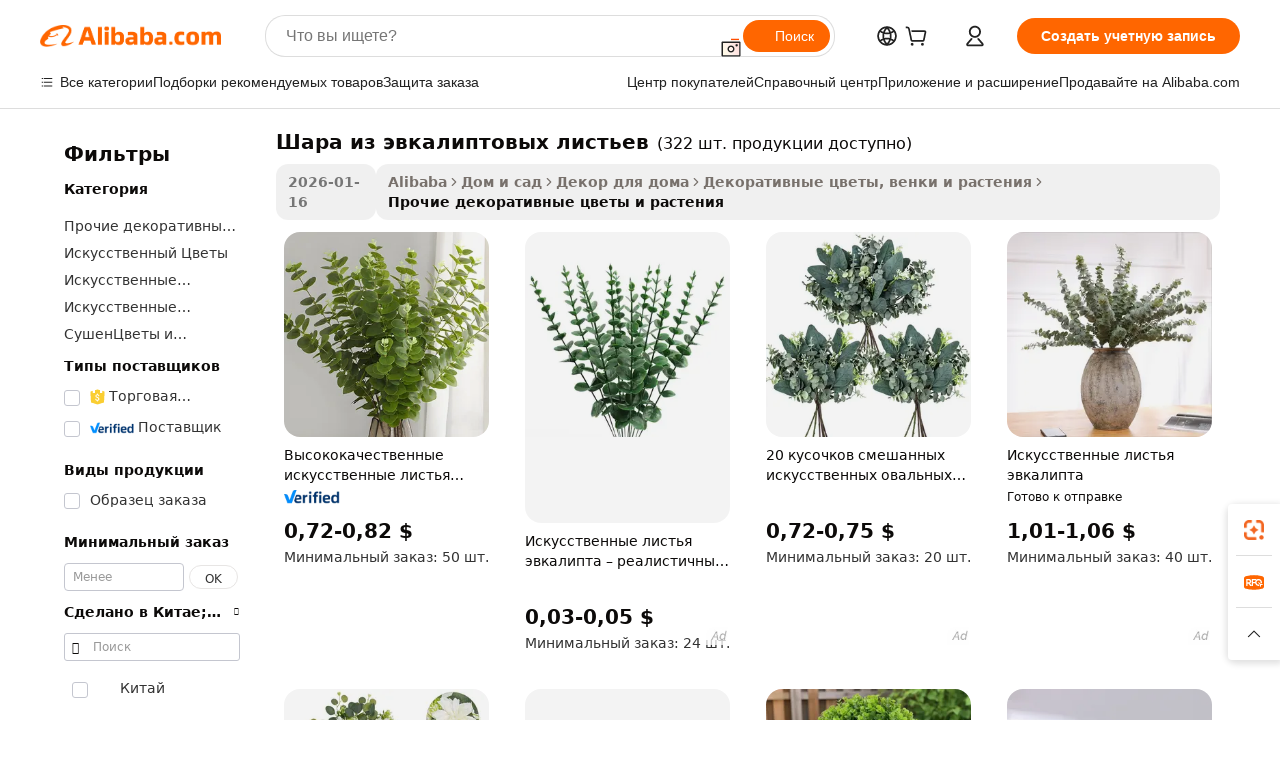

--- FILE ---
content_type: text/html;charset=UTF-8
request_url: https://russian.alibaba.com/g/eucalyptus-leaves-ball.html
body_size: 175848
content:

<!-- screen_content -->

    <!-- tangram:5410 begin-->
    <!-- tangram:529998 begin-->

<!DOCTYPE html>
<html lang="ru" dir="ltr">
  <head>
        <script>
      window.__BB = {
        scene: window.__bb_scene || 'traffic-free-goods'
      };
      window.__BB.BB_CWV_IGNORE = {
          lcp_element: ['#icbu-buyer-pc-top-banner'],
          lcp_url: [],
        };
      window._timing = {}
      window._timing.first_start = Date.now();
      window.needLoginInspiration = Boolean(false);
      // 变量用于标记页面首次可见时间
      let firstVisibleTime = null;
      if (typeof document.hidden !== 'undefined') {
        // 页面首次加载时直接统计
        if (!document.hidden) {
          firstVisibleTime = Date.now();
          window.__BB_timex = 1
        } else {
          // 页面不可见时监听 visibilitychange 事件
          document.addEventListener('visibilitychange', () => {
            if (!document.hidden) {
              firstVisibleTime = Date.now();
              window.__BB_timex = firstVisibleTime - window.performance.timing.navigationStart
              window.__BB.firstVisibleTime = window.__BB_timex
              console.log("Page became visible after "+ window.__BB_timex + " ms");
            }
          }, { once: true });  // 确保只触发一次
        }
      } else {
        console.warn('Page Visibility API is not supported in this browser.');
      }
    </script>
        <meta name="data-spm" content="a2700">
        <meta name="aplus-xplug" content="NONE">
        <meta name="aplus-icbu-disable-umid" content="1">
        <meta name="google-translate-customization" content="9de59014edaf3b99-22e1cf3b5ca21786-g00bb439a5e9e5f8f-f">
    <meta name="yandex-verification" content="25a76ba8e4443bb3" />
    <meta name="msvalidate.01" content="E3FBF0E89B724C30844BF17C59608E8F" />
    <meta name="viewport" content="width=device-width, initial-scale=1.0, maximum-scale=5.0, user-scalable=yes">
        <link rel="preconnect" href="https://s.alicdn.com/" crossorigin>
    <link rel="dns-prefetch" href="https://s.alicdn.com">
                        <link rel="preload" href="" as="image">
        <link rel="preload" href="https://s.alicdn.com/@g/alilog/??aplus_plugin_icbufront/index.js,mlog/aplus_v2.js" as="script">
        <link rel="preload" href="https://s.alicdn.com/@img/imgextra/i2/O1CN0153JdbU26g4bILVOyC_!!6000000007690-2-tps-418-58.png" as="image">
        <script>
            window.__APLUS_ABRATE__ = {
        perf_group: 'control',
        scene: "traffic-free-goods",
      };
    </script>
    <meta name="aplus-mmstat-timeout" content="15000">
        <meta content="text/html; charset=utf-8" http-equiv="Content-Type">
          <title>шара из эвкалиптовых листьев оптом для украшения любого помещения - Alibaba.com</title>
      <meta name="keywords" content="soccer ball,tennis balls,motorized ball valve">
      <meta name="description" content="Найдите большую коллекцию шара из эвкалиптовых листьев на Alibaba.com. Откройте для себя обширную коллекцию оптовых товаров Другие декоративные цветы и растения для украшения жилых и рабочих пространств.">
            <meta name="pagetiming-rate" content="9">
      <meta name="pagetiming-resource-rate" content="4">
                    <link rel="canonical" href="https://russian.alibaba.com/g/eucalyptus-leaves-ball.html">
                              <link rel="alternate" hreflang="fr" href="https://french.alibaba.com/g/eucalyptus-leaves-ball.html">
                  <link rel="alternate" hreflang="de" href="https://german.alibaba.com/g/eucalyptus-leaves-ball.html">
                  <link rel="alternate" hreflang="pt" href="https://portuguese.alibaba.com/g/eucalyptus-leaves-ball.html">
                  <link rel="alternate" hreflang="it" href="https://italian.alibaba.com/g/eucalyptus-leaves-ball.html">
                  <link rel="alternate" hreflang="es" href="https://spanish.alibaba.com/g/eucalyptus-leaves-ball.html">
                  <link rel="alternate" hreflang="ru" href="https://russian.alibaba.com/g/eucalyptus-leaves-ball.html">
                  <link rel="alternate" hreflang="ko" href="https://korean.alibaba.com/g/eucalyptus-leaves-ball.html">
                  <link rel="alternate" hreflang="ar" href="https://arabic.alibaba.com/g/eucalyptus-leaves-ball.html">
                  <link rel="alternate" hreflang="ja" href="https://japanese.alibaba.com/g/eucalyptus-leaves-ball.html">
                  <link rel="alternate" hreflang="tr" href="https://turkish.alibaba.com/g/eucalyptus-leaves-ball.html">
                  <link rel="alternate" hreflang="th" href="https://thai.alibaba.com/g/eucalyptus-leaves-ball.html">
                  <link rel="alternate" hreflang="vi" href="https://vietnamese.alibaba.com/g/eucalyptus-leaves-ball.html">
                  <link rel="alternate" hreflang="nl" href="https://dutch.alibaba.com/g/eucalyptus-leaves-ball.html">
                  <link rel="alternate" hreflang="he" href="https://hebrew.alibaba.com/g/eucalyptus-leaves-ball.html">
                  <link rel="alternate" hreflang="id" href="https://indonesian.alibaba.com/g/eucalyptus-leaves-ball.html">
                  <link rel="alternate" hreflang="hi" href="https://hindi.alibaba.com/g/eucalyptus-leaves-ball.html">
                  <link rel="alternate" hreflang="en" href="https://www.alibaba.com/showroom/eucalyptus-leaves-ball.html">
                  <link rel="alternate" hreflang="zh" href="https://chinese.alibaba.com/g/eucalyptus-leaves-ball.html">
                  <link rel="alternate" hreflang="x-default" href="https://www.alibaba.com/showroom/eucalyptus-leaves-ball.html">
                                        <script>
      // Aplus 配置自动打点
      var queue = window.goldlog_queue || (window.goldlog_queue = []);
      var tags = ["button", "a", "div", "span", "i", "svg", "input", "li", "tr"];
      queue.push(
        {
          action: 'goldlog.appendMetaInfo',
          arguments: [
            'aplus-auto-exp',
            [
              {
                logkey: '/sc.ug_msite.new_product_exp',
                cssSelector: '[data-spm-exp]',
                props: ["data-spm-exp"],
              },
              {
                logkey: '/sc.ug_pc.seolist_product_exp',
                cssSelector: '.traffic-card-gallery',
                props: ["data-spm-exp"],
              }
            ]
          ]
        }
      )
      queue.push({
        action: 'goldlog.setMetaInfo',
        arguments: ['aplus-auto-clk', JSON.stringify(tags.map(tag =>({
          "logkey": "/sc.ug_msite.new_product_clk",
          tag,
          "filter": "data-spm-clk",
          "props": ["data-spm-clk"]
        })))],
      });
    </script>
  </head>
  <div id="icbu-header"><div id="the-new-header" data-version="4.4.0" data-tnh-auto-exp="tnh-expose" data-scenes="search-products" style="position: relative;background-color: #fff;border-bottom: 1px solid #ddd;box-sizing: border-box; font-family:Inter,SF Pro Text,Roboto,Helvetica Neue,Helvetica,Tahoma,Arial,PingFang SC,Microsoft YaHei;"><div style="display: flex;align-items:center;height: 72px;min-width: 1200px;max-width: 1580px;margin: 0 auto;padding: 0 40px;box-sizing: border-box;"><img style="height: 29px; width: 209px;" src="https://s.alicdn.com/@img/imgextra/i2/O1CN0153JdbU26g4bILVOyC_!!6000000007690-2-tps-418-58.png" alt="" /></div><div style="min-width: 1200px;max-width: 1580px;margin: 0 auto;overflow: hidden;font-size: 14px;display: flex;justify-content: space-between;padding: 0 40px;box-sizing: border-box;"><div style="display: flex; align-items: center; justify-content: space-between"><div style="position: relative; height: 36px; padding: 0 28px 0 20px">All categories</div><div style="position: relative; height: 36px; padding-right: 28px">Featured selections</div><div style="position: relative; height: 36px">Trade Assurance</div></div><div style="display: flex; align-items: center; justify-content: space-between"><div style="position: relative; height: 36px; padding-right: 28px">Buyer Central</div><div style="position: relative; height: 36px; padding-right: 28px">Help Center</div><div style="position: relative; height: 36px; padding-right: 28px">Get the app</div><div style="position: relative; height: 36px">Become a supplier</div></div></div></div></div></div>
  <body data-spm="7724857" style="min-height: calc(100vh + 1px)"><script 
id="beacon-aplus"   
src="//s.alicdn.com/@g/alilog/??aplus_plugin_icbufront/index.js,mlog/aplus_v2.js"
exparams="aplus=async&userid=&aplus&ali_beacon_id=&ali_apache_id=&ali_apache_track=&ali_apache_tracktmp=&eagleeye_traceid=2103070b17691555603795780e0b4c&ip=3%2e144%2e201%2e77&dmtrack_c={ali%5fresin%5ftrace%3dse%5frst%3dnull%7csp%5fviewtype%3dY%7cset%3d3%7cser%3d1007%7cpageId%3d984fdc86c99446408899a88abeb41603%7cm%5fpageid%3dnull%7cpvmi%3d151fab2a481640b796f61a7e53ac5bcf%7csek%5fsepd%3d%25D1%2588%25D0%25B0%25D1%2580%25D0%25B0%2b%25D0%25B8%25D0%25B7%2b%25D1%258D%25D0%25B2%25D0%25BA%25D0%25B0%25D0%25BB%25D0%25B8%25D0%25BF%25D1%2582%25D0%25BE%25D0%25B2%25D1%258B%25D1%2585%2b%25D0%25BB%25D0%25B8%25D1%2581%25D1%2582%25D1%258C%25D0%25B5%25D0%25B2%7csek%3deucalyptus%2bleaves%2bball%7cse%5fpn%3d1%7cp4pid%3d40cb8175%2d7b3d%2d4c61%2d9ead%2d7cfcbed59f81%7csclkid%3dnull%7cforecast%5fpost%5fcate%3dnull%7cseo%5fnew%5fuser%5fflag%3dfalse%7ccategoryId%3d201606507%7cseo%5fsearch%5fmodel%5fupgrade%5fv2%3d2025070801%7cseo%5fmodule%5fcard%5f20240624%3d202406242%7clong%5ftext%5fgoogle%5ftranslate%5fv2%3d2407142%7cseo%5fcontent%5ftd%5fbottom%5ftext%5fupdate%5fkey%3d2025070801%7cseo%5fsearch%5fmodel%5fupgrade%5fv3%3d2025072201%7cdamo%5falt%5freplace%3d2485818%7cseo%5fsearch%5fmodel%5fmulti%5fupgrade%5fv3%3d2025081101%7cwap%5fcross%3d2007659%7cwap%5fcs%5faction%3d2005494%7cAPP%5fVisitor%5fActive%3d26705%7cseo%5fshowroom%5fgoods%5fmix%3d2005244%7cseo%5fdefault%5fcached%5flong%5ftext%5ffrom%5fnew%5fkeyword%5fstep%3d2024122502%7cshowroom%5fgeneral%5ftemplate%3d2005292%7cwap%5fcs%5ftext%3dnull%7cstructured%5fdata%3d2025052702%7cseo%5fmulti%5fstyle%5ftext%5fupdate%3d2511181%7cpc%5fnew%5fheader%3dnull%7cseo%5fmeta%5fcate%5ftemplate%5fv1%3d2025042401%7cseo%5fmeta%5ftd%5fsearch%5fkeyword%5fstep%5fv1%3d2025040999%7cseo%5fshowroom%5fbiz%5fbabablog%3d2809001%7cshowroom%5fft%5flong%5ftext%5fbaks%3d80802%7cAPP%5fGrowing%5fBuyer%5fHigh%5fIntent%5fActive%3d25488%7cshowroom%5fpc%5fv2019%3d2104%7cAPP%5fProspecting%5fBuyer%3d26707%7ccache%5fcontrol%3dnull%7cAPP%5fChurned%5fCore%5fBuyer%3d25463%7cseo%5fdefault%5fcached%5flong%5ftext%5fstep%3d24110802%7camp%5flighthouse%5fscore%5fimage%3d19657%7cseo%5fft%5ftranslate%5fgemini%3d25012003%7cwap%5fnode%5fssr%3d2015725%7cdataphant%5fopen%3d27030%7clongtext%5fmulti%5fstyle%5fexpand%5frussian%3d2510142%7cseo%5flongtext%5fgoogle%5fdata%5fsection%3d25021702%7cindustry%5fpopular%5ffloor%3dnull%7cwap%5fad%5fgoods%5fproduct%5finterval%3dnull%7cseo%5fgoods%5fbootom%5fwholesale%5flink%3d2486162%7cseo%5fkeyword%5faatest%3d13%7cseo%5fmiddle%5fwholesale%5flink%3dnull%7cft%5flong%5ftext%5fenpand%5fstep2%3d121602%7cseo%5fft%5flongtext%5fexpand%5fstep3%3d25012102%7cseo%5fwap%5fheadercard%3d2006288%7cAPP%5fChurned%5fInactive%5fVisitor%3d25497%7cAPP%5fGrowing%5fBuyer%5fHigh%5fIntent%5fInactive%3d25482%7cseo%5fmeta%5ftd%5fmulti%5fkey%3d2025061801%7ctop%5frecommend%5f20250120%3d202501201%7clongtext%5fmulti%5fstyle%5fexpand%5ffrench%5fcopy%3d25091802%7clongtext%5fmulti%5fstyle%5fexpand%5ffrench%5fcopy%5fcopy%3d25092502%7cseo%5ffloor%5fexp%3dnull%7cseo%5fshowroom%5falgo%5flink%3d17764%7cseo%5fmeta%5ftd%5faib%5fgeneral%5fkey%3d2025091901%7ccountry%5findustry%3d202311033%7cshowroom%5fft%5flong%5ftext%5fenpand%5fstep1%3d101102%7cseo%5fshowroom%5fnorel%3dnull%7cplp%5fstyle%5f25%5fpc%3d202505222%7cseo%5fggs%5flayer%3d10010%7cquery%5fmutil%5flang%5ftranslate%3d2025060300%7cseo%5fsearch%5fmulti%5fsearch%5ftype%5fv2%3d2026012201%7cAPP%5fChurned%5fBuyer%3d25468%7cstream%5frender%5fperf%5fopt%3d2309181%7cwap%5fgoods%3d2007383%7cseo%5fshowroom%5fsimilar%5f20240614%3d202406142%7cchinese%5fopen%3d6307%7cquery%5fgpt%5ftranslate%3d20240820%7cad%5fproduct%5finterval%3dnull%7camp%5fto%5fpwa%3d2007359%7cplp%5faib%5fmulti%5fai%5fmeta%3d20250401%7cwap%5fsupplier%5fcontent%3dnull%7cpc%5ffree%5frefactoring%3d20220315%7cAPP%5fGrowing%5fBuyer%5fInactive%3d25476%7csso%5foem%5ffloor%3dnull%7cseo%5fpc%5fnew%5fview%5f20240807%3d202408072%7cseo%5fbottom%5ftext%5fentity%5fkey%5fcopy%3d2025062400%7cstream%5frender%3d433763%7cseo%5fmodule%5fcard%5f20240424%3d202404241%7cseo%5ftitle%5freplace%5f20191226%3d5841%7clongtext%5fmulti%5fstyle%5fexpand%3d25090802%7cgoogleweblight%3d6516%7clighthouse%5fbase64%3dnull%7cAPP%5fProspecting%5fBuyer%5fActive%3d26719%7cad%5fgoods%5fproduct%5finterval%3dnull%7cseo%5fbottom%5fdeep%5fextend%5fkw%5fkey%3d2025071101%7clongtext%5fmulti%5fstyle%5fexpand%5fturkish%3d25102801%7cilink%5fuv%3d20240911%7cwap%5flist%5fwakeup%3d2005832%7ctpp%5fcrosslink%5fpc%3d20205311%7cseo%5ftop%5fbooth%3d18501%7cAPP%5fGrowing%5fBuyer%5fLess%5fActive%3d25472%7cseo%5fsearch%5fmodel%5fupgrade%5frank%3d2025092401%7cgoodslayer%3d7977%7cft%5flong%5ftext%5ftranslate%5fexpand%5fstep1%3d24110802%7cseo%5fheaderstyle%5ftraffic%5fkey%5fv1%3d2025072100%7ccrosslink%5fswitch%3d2008141%7cp4p%5foutline%3d20240328%7cseo%5fmeta%5ftd%5faib%5fv2%5fkey%3d2025091800%7crts%5fmulti%3d2008404%7cseo%5fad%5foptimization%5fkey%5fv2%3d2025072301%7cAPP%5fVisitor%5fLess%5fActive%3d26698%7cseo%5fsearch%5franker%5fid%3d2025112401%7cplp%5fstyle%5f25%3d202505192%7ccdn%5fvm%3d2007368%7cwap%5fad%5fproduct%5finterval%3dnull%7cseo%5fsearch%5fmodel%5fmulti%5fupgrade%5frank%3d2025092401%7cpc%5fcard%5fshare%3d2025081201%7cAPP%5fGrowing%5fBuyer%5fHigh%5fIntent%5fLess%5fActive%3d25480%7cgoods%5ftitle%5fsubstitute%3d9619%7cwap%5fscreen%5fexp%3d2025081400%7creact%5fheader%5ftest%3d202502182%7cpc%5fcs%5fcolor%3dnull%7cshowroom%5fft%5flong%5ftext%5ftest%3d72502%7cone%5ftap%5flogin%5fABTest%3d202308153%7cseo%5fhyh%5fshow%5ftags%3d9867%7cplp%5fstructured%5fdata%3d2508182%7cguide%5fdelete%3d2008526%7cseo%5findustry%5ftemplate%3dnull%7cseo%5fmeta%5ftd%5fmulti%5fes%5fkey%3d2025073101%7cseo%5fshowroom%5fdata%5fmix%3d19888%7csso%5ftop%5franking%5ffloor%3d20031%7cseo%5ftd%5fdeep%5fupgrade%5fkey%5fv3%3d2025081101%7cwap%5fue%5fone%3d2025111401%7cshowroom%5fto%5frts%5flink%3d2008480%7ccountrysearch%5ftest%3dnull%7cseo%5fplp%5fdate%5fv2%3d2025102702%7cshowroom%5flist%5fnew%5farrival%3d2811002%7cchannel%5famp%5fto%5fpwa%3dnull%7cseo%5fmulti%5fstyles%5flong%5ftext%3d2503172%7cseo%5fmeta%5ftext%5fmutli%5fcate%5ftemplate%5fv1%3d2025080800%7cseo%5fdefault%5fcached%5fmutil%5flong%5ftext%5fstep%3d24110436%7cseo%5faction%5fpoint%5ftype%3d22823%7cseo%5faib%5ftd%5flaunch%5f20240828%5fcopy%3d202408282%7cseo%5fshowroom%5fwholesale%5flink%3d2486142%7cseo%5fperf%5fimprove%3d2023999%7cseo%5fwap%5flist%5fbounce%5f01%3d2063%7cseo%5fwap%5flist%5fbounce%5f02%3d2128%7cAPP%5fGrowing%5fBuyer%5fActive%3d25492%7cvideolayer%3dnull%7cvideo%5fplay%3dnull%7cAPP%5fChurned%5fMember%5fInactive%3d25501%7cseo%5fgoogle%5fnew%5fstruct%3d438326%7cicbu%5falgo%5fp4p%5fseo%5fad%3d2025072301%7ctpp%5ftrace%3dseoKeyword%2dseoKeyword%5fv3%2dproduct%2dPRODUCT%5fFAIL}&pageid=0390c94d21030e1f1769155560&hn=ensearchweb033003014031%2erg%2dus%2deast%2eus68&asid=AQAAAADoK3NpFGwKZgAAAABafK+SNWkoLg==&treq=&tres=" async>
</script>
                        <!-- tangram:7430 begin-->
 <style>
   .traffic-card-gallery {display: flex;position: relative;flex-direction: column;justify-content: flex-start;border-radius: 0.5rem;background-color: #fff;padding: 0.5rem 0.5rem 1rem;overflow: hidden;font-size: 0.75rem;line-height: 1rem;}
   .product-price {
     b {
       font-size: 22px;
     }
   }
 </style>
<!-- tangram:7430 end-->
            <style>.component-left-filter-callback{display:flex;position:relative;margin-top:10px;height:1200px}.component-left-filter-callback img{width:200px}.component-left-filter-callback i{position:absolute;top:5%;left:50%}.related-search-wrapper{padding:.5rem;--tw-bg-opacity: 1;background-color:#fff;background-color:rgba(255,255,255,var(--tw-bg-opacity, 1));border-width:1px;border-color:var(--input)}.related-search-wrapper .related-search-box{margin:12px 16px}.related-search-wrapper .related-search-box .related-search-title{display:inline;float:start;color:#666;word-wrap:break-word;margin-right:12px;width:13%}.related-search-wrapper .related-search-box .related-search-content{display:flex;flex-wrap:wrap}.related-search-wrapper .related-search-box .related-search-content .related-search-link{margin-right:12px;width:23%;overflow:hidden;color:#666;text-overflow:ellipsis;white-space:nowrap}.product-title img{margin-right:.5rem;display:inline-block;height:1rem;vertical-align:sub}.product-price b{font-size:22px}.similar-icon{position:absolute;bottom:12px;z-index:2;right:12px}.rfq-card{display:inline-block;position:relative;box-sizing:border-box;margin-bottom:36px}.rfq-card .rfq-card-content{display:flex;position:relative;flex-direction:column;align-items:flex-start;background-size:cover;background-color:#fff;padding:12px;width:100%;height:100%}.rfq-card .rfq-card-content .rfq-card-icon{margin-top:50px}.rfq-card .rfq-card-content .rfq-card-icon img{width:45px}.rfq-card .rfq-card-content .rfq-card-top-title{margin-top:14px;color:#222;font-weight:400;font-size:16px}.rfq-card .rfq-card-content .rfq-card-title{margin-top:24px;color:#333;font-weight:800;font-size:20px}.rfq-card .rfq-card-content .rfq-card-input-box{margin-top:24px;width:100%}.rfq-card .rfq-card-content .rfq-card-input-box textarea{box-sizing:border-box;border:1px solid #ddd;border-radius:4px;background-color:#fff;padding:9px 12px;width:100%;height:88px;resize:none;color:#666;font-weight:400;font-size:13px;font-family:inherit}.rfq-card .rfq-card-content .rfq-card-button{margin-top:24px;border:1px solid #666;border-radius:16px;background-color:#fff;width:67%;color:#000;font-weight:700;font-size:14px;line-height:30px;text-align:center}[data-modulename^=ProductList-] div{contain-intrinsic-size:auto 500px}.traffic-card-gallery:hover{--tw-shadow: 0px 2px 6px 2px rgba(0,0,0,.12157);--tw-shadow-colored: 0px 2px 6px 2px var(--tw-shadow-color);box-shadow:0 0 #0000,0 0 #0000,0 2px 6px 2px #0000001f;box-shadow:var(--tw-ring-offset-shadow, 0 0 rgba(0,0,0,0)),var(--tw-ring-shadow, 0 0 rgba(0,0,0,0)),var(--tw-shadow);z-index:10}.traffic-card-gallery{position:relative;display:flex;flex-direction:column;justify-content:flex-start;overflow:hidden;border-radius:.75rem;--tw-bg-opacity: 1;background-color:#fff;background-color:rgba(255,255,255,var(--tw-bg-opacity, 1));padding:.5rem;font-size:.75rem;line-height:1rem}.traffic-card-list{position:relative;display:flex;height:292px;flex-direction:row;justify-content:flex-start;overflow:hidden;border-bottom-width:1px;--tw-bg-opacity: 1;background-color:#fff;background-color:rgba(255,255,255,var(--tw-bg-opacity, 1));padding:1rem;font-size:.75rem;line-height:1rem}.traffic-card-g-industry:hover{--tw-shadow: 0 0 10px rgba(0,0,0,.1);--tw-shadow-colored: 0 0 10px var(--tw-shadow-color);box-shadow:0 0 #0000,0 0 #0000,0 0 10px #0000001a;box-shadow:var(--tw-ring-offset-shadow, 0 0 rgba(0,0,0,0)),var(--tw-ring-shadow, 0 0 rgba(0,0,0,0)),var(--tw-shadow)}.traffic-card-g-industry{position:relative;border-radius:var(--radius);--tw-bg-opacity: 1;background-color:#fff;background-color:rgba(255,255,255,var(--tw-bg-opacity, 1));padding:1.25rem .75rem .75rem;font-size:.875rem;line-height:1.25rem}.module-filter-section-wrapper{max-height:none!important;overflow-x:hidden}*,:before,:after{--tw-border-spacing-x: 0;--tw-border-spacing-y: 0;--tw-translate-x: 0;--tw-translate-y: 0;--tw-rotate: 0;--tw-skew-x: 0;--tw-skew-y: 0;--tw-scale-x: 1;--tw-scale-y: 1;--tw-pan-x: ;--tw-pan-y: ;--tw-pinch-zoom: ;--tw-scroll-snap-strictness: proximity;--tw-gradient-from-position: ;--tw-gradient-via-position: ;--tw-gradient-to-position: ;--tw-ordinal: ;--tw-slashed-zero: ;--tw-numeric-figure: ;--tw-numeric-spacing: ;--tw-numeric-fraction: ;--tw-ring-inset: ;--tw-ring-offset-width: 0px;--tw-ring-offset-color: #fff;--tw-ring-color: rgba(59, 130, 246, .5);--tw-ring-offset-shadow: 0 0 rgba(0,0,0,0);--tw-ring-shadow: 0 0 rgba(0,0,0,0);--tw-shadow: 0 0 rgba(0,0,0,0);--tw-shadow-colored: 0 0 rgba(0,0,0,0);--tw-blur: ;--tw-brightness: ;--tw-contrast: ;--tw-grayscale: ;--tw-hue-rotate: ;--tw-invert: ;--tw-saturate: ;--tw-sepia: ;--tw-drop-shadow: ;--tw-backdrop-blur: ;--tw-backdrop-brightness: ;--tw-backdrop-contrast: ;--tw-backdrop-grayscale: ;--tw-backdrop-hue-rotate: ;--tw-backdrop-invert: ;--tw-backdrop-opacity: ;--tw-backdrop-saturate: ;--tw-backdrop-sepia: ;--tw-contain-size: ;--tw-contain-layout: ;--tw-contain-paint: ;--tw-contain-style: }::backdrop{--tw-border-spacing-x: 0;--tw-border-spacing-y: 0;--tw-translate-x: 0;--tw-translate-y: 0;--tw-rotate: 0;--tw-skew-x: 0;--tw-skew-y: 0;--tw-scale-x: 1;--tw-scale-y: 1;--tw-pan-x: ;--tw-pan-y: ;--tw-pinch-zoom: ;--tw-scroll-snap-strictness: proximity;--tw-gradient-from-position: ;--tw-gradient-via-position: ;--tw-gradient-to-position: ;--tw-ordinal: ;--tw-slashed-zero: ;--tw-numeric-figure: ;--tw-numeric-spacing: ;--tw-numeric-fraction: ;--tw-ring-inset: ;--tw-ring-offset-width: 0px;--tw-ring-offset-color: #fff;--tw-ring-color: rgba(59, 130, 246, .5);--tw-ring-offset-shadow: 0 0 rgba(0,0,0,0);--tw-ring-shadow: 0 0 rgba(0,0,0,0);--tw-shadow: 0 0 rgba(0,0,0,0);--tw-shadow-colored: 0 0 rgba(0,0,0,0);--tw-blur: ;--tw-brightness: ;--tw-contrast: ;--tw-grayscale: ;--tw-hue-rotate: ;--tw-invert: ;--tw-saturate: ;--tw-sepia: ;--tw-drop-shadow: ;--tw-backdrop-blur: ;--tw-backdrop-brightness: ;--tw-backdrop-contrast: ;--tw-backdrop-grayscale: ;--tw-backdrop-hue-rotate: ;--tw-backdrop-invert: ;--tw-backdrop-opacity: ;--tw-backdrop-saturate: ;--tw-backdrop-sepia: ;--tw-contain-size: ;--tw-contain-layout: ;--tw-contain-paint: ;--tw-contain-style: }*,:before,:after{box-sizing:border-box;border-width:0;border-style:solid;border-color:#e5e7eb}:before,:after{--tw-content: ""}html,:host{line-height:1.5;-webkit-text-size-adjust:100%;-moz-tab-size:4;-o-tab-size:4;tab-size:4;font-family:ui-sans-serif,system-ui,-apple-system,Segoe UI,Roboto,Ubuntu,Cantarell,Noto Sans,sans-serif,"Apple Color Emoji","Segoe UI Emoji",Segoe UI Symbol,"Noto Color Emoji";font-feature-settings:normal;font-variation-settings:normal;-webkit-tap-highlight-color:transparent}body{margin:0;line-height:inherit}hr{height:0;color:inherit;border-top-width:1px}abbr:where([title]){text-decoration:underline;-webkit-text-decoration:underline dotted;text-decoration:underline dotted}h1,h2,h3,h4,h5,h6{font-size:inherit;font-weight:inherit}a{color:inherit;text-decoration:inherit}b,strong{font-weight:bolder}code,kbd,samp,pre{font-family:ui-monospace,SFMono-Regular,Menlo,Monaco,Consolas,Liberation Mono,Courier New,monospace;font-feature-settings:normal;font-variation-settings:normal;font-size:1em}small{font-size:80%}sub,sup{font-size:75%;line-height:0;position:relative;vertical-align:baseline}sub{bottom:-.25em}sup{top:-.5em}table{text-indent:0;border-color:inherit;border-collapse:collapse}button,input,optgroup,select,textarea{font-family:inherit;font-feature-settings:inherit;font-variation-settings:inherit;font-size:100%;font-weight:inherit;line-height:inherit;letter-spacing:inherit;color:inherit;margin:0;padding:0}button,select{text-transform:none}button,input:where([type=button]),input:where([type=reset]),input:where([type=submit]){-webkit-appearance:button;background-color:transparent;background-image:none}:-moz-focusring{outline:auto}:-moz-ui-invalid{box-shadow:none}progress{vertical-align:baseline}::-webkit-inner-spin-button,::-webkit-outer-spin-button{height:auto}[type=search]{-webkit-appearance:textfield;outline-offset:-2px}::-webkit-search-decoration{-webkit-appearance:none}::-webkit-file-upload-button{-webkit-appearance:button;font:inherit}summary{display:list-item}blockquote,dl,dd,h1,h2,h3,h4,h5,h6,hr,figure,p,pre{margin:0}fieldset{margin:0;padding:0}legend{padding:0}ol,ul,menu{list-style:none;margin:0;padding:0}dialog{padding:0}textarea{resize:vertical}input::-moz-placeholder,textarea::-moz-placeholder{opacity:1;color:#9ca3af}input::placeholder,textarea::placeholder{opacity:1;color:#9ca3af}button,[role=button]{cursor:pointer}:disabled{cursor:default}img,svg,video,canvas,audio,iframe,embed,object{display:block;vertical-align:middle}img,video{max-width:100%;height:auto}[hidden]:where(:not([hidden=until-found])){display:none}:root{--background: hsl(0, 0%, 100%);--foreground: hsl(20, 14.3%, 4.1%);--card: hsl(0, 0%, 100%);--card-foreground: hsl(20, 14.3%, 4.1%);--popover: hsl(0, 0%, 100%);--popover-foreground: hsl(20, 14.3%, 4.1%);--primary: hsl(24, 100%, 50%);--primary-foreground: hsl(60, 9.1%, 97.8%);--secondary: hsl(60, 4.8%, 95.9%);--secondary-foreground: #333;--muted: hsl(60, 4.8%, 95.9%);--muted-foreground: hsl(25, 5.3%, 44.7%);--accent: hsl(60, 4.8%, 95.9%);--accent-foreground: hsl(24, 9.8%, 10%);--destructive: hsl(0, 84.2%, 60.2%);--destructive-foreground: hsl(60, 9.1%, 97.8%);--border: hsl(20, 5.9%, 90%);--input: hsl(20, 5.9%, 90%);--ring: hsl(24.6, 95%, 53.1%);--radius: 1rem}.dark{--background: hsl(20, 14.3%, 4.1%);--foreground: hsl(60, 9.1%, 97.8%);--card: hsl(20, 14.3%, 4.1%);--card-foreground: hsl(60, 9.1%, 97.8%);--popover: hsl(20, 14.3%, 4.1%);--popover-foreground: hsl(60, 9.1%, 97.8%);--primary: hsl(20.5, 90.2%, 48.2%);--primary-foreground: hsl(60, 9.1%, 97.8%);--secondary: hsl(12, 6.5%, 15.1%);--secondary-foreground: hsl(60, 9.1%, 97.8%);--muted: hsl(12, 6.5%, 15.1%);--muted-foreground: hsl(24, 5.4%, 63.9%);--accent: hsl(12, 6.5%, 15.1%);--accent-foreground: hsl(60, 9.1%, 97.8%);--destructive: hsl(0, 72.2%, 50.6%);--destructive-foreground: hsl(60, 9.1%, 97.8%);--border: hsl(12, 6.5%, 15.1%);--input: hsl(12, 6.5%, 15.1%);--ring: hsl(20.5, 90.2%, 48.2%)}*{border-color:#e7e5e4;border-color:var(--border)}body{background-color:#fff;background-color:var(--background);color:#0c0a09;color:var(--foreground)}.il-sr-only{position:absolute;width:1px;height:1px;padding:0;margin:-1px;overflow:hidden;clip:rect(0,0,0,0);white-space:nowrap;border-width:0}.il-invisible{visibility:hidden}.il-fixed{position:fixed}.il-absolute{position:absolute}.il-relative{position:relative}.il-sticky{position:sticky}.il-inset-0{inset:0}.il--bottom-12{bottom:-3rem}.il--top-12{top:-3rem}.il-bottom-0{bottom:0}.il-bottom-2{bottom:.5rem}.il-bottom-3{bottom:.75rem}.il-bottom-4{bottom:1rem}.il-end-0{right:0}.il-end-2{right:.5rem}.il-end-3{right:.75rem}.il-end-4{right:1rem}.il-left-0{left:0}.il-left-3{left:.75rem}.il-right-0{right:0}.il-right-2{right:.5rem}.il-right-3{right:.75rem}.il-start-0{left:0}.il-start-1\/2{left:50%}.il-start-2{left:.5rem}.il-start-3{left:.75rem}.il-start-\[50\%\]{left:50%}.il-top-0{top:0}.il-top-1\/2{top:50%}.il-top-16{top:4rem}.il-top-4{top:1rem}.il-top-\[50\%\]{top:50%}.il-z-10{z-index:10}.il-z-50{z-index:50}.il-z-\[9999\]{z-index:9999}.il-col-span-4{grid-column:span 4 / span 4}.il-m-0{margin:0}.il-m-3{margin:.75rem}.il-m-auto{margin:auto}.il-mx-auto{margin-left:auto;margin-right:auto}.il-my-3{margin-top:.75rem;margin-bottom:.75rem}.il-my-5{margin-top:1.25rem;margin-bottom:1.25rem}.il-my-auto{margin-top:auto;margin-bottom:auto}.\!il-mb-4{margin-bottom:1rem!important}.il--mt-4{margin-top:-1rem}.il-mb-0{margin-bottom:0}.il-mb-1{margin-bottom:.25rem}.il-mb-2{margin-bottom:.5rem}.il-mb-3{margin-bottom:.75rem}.il-mb-4{margin-bottom:1rem}.il-mb-5{margin-bottom:1.25rem}.il-mb-6{margin-bottom:1.5rem}.il-mb-8{margin-bottom:2rem}.il-mb-\[-0\.75rem\]{margin-bottom:-.75rem}.il-mb-\[0\.125rem\]{margin-bottom:.125rem}.il-me-1{margin-right:.25rem}.il-me-2{margin-right:.5rem}.il-me-3{margin-right:.75rem}.il-me-auto{margin-right:auto}.il-mr-1{margin-right:.25rem}.il-mr-2{margin-right:.5rem}.il-ms-1{margin-left:.25rem}.il-ms-4{margin-left:1rem}.il-ms-5{margin-left:1.25rem}.il-ms-8{margin-left:2rem}.il-ms-\[\.375rem\]{margin-left:.375rem}.il-ms-auto{margin-left:auto}.il-mt-0{margin-top:0}.il-mt-0\.5{margin-top:.125rem}.il-mt-1{margin-top:.25rem}.il-mt-2{margin-top:.5rem}.il-mt-3{margin-top:.75rem}.il-mt-4{margin-top:1rem}.il-mt-6{margin-top:1.5rem}.il-line-clamp-1{overflow:hidden;display:-webkit-box;-webkit-box-orient:vertical;-webkit-line-clamp:1}.il-line-clamp-2{overflow:hidden;display:-webkit-box;-webkit-box-orient:vertical;-webkit-line-clamp:2}.il-line-clamp-6{overflow:hidden;display:-webkit-box;-webkit-box-orient:vertical;-webkit-line-clamp:6}.il-inline-block{display:inline-block}.il-inline{display:inline}.il-flex{display:flex}.il-inline-flex{display:inline-flex}.il-grid{display:grid}.il-aspect-square{aspect-ratio:1 / 1}.il-size-5{width:1.25rem;height:1.25rem}.il-h-1{height:.25rem}.il-h-10{height:2.5rem}.il-h-11{height:2.75rem}.il-h-20{height:5rem}.il-h-24{height:6rem}.il-h-3\.5{height:.875rem}.il-h-4{height:1rem}.il-h-40{height:10rem}.il-h-6{height:1.5rem}.il-h-8{height:2rem}.il-h-9{height:2.25rem}.il-h-\[150px\]{height:150px}.il-h-\[152px\]{height:152px}.il-h-\[18\.25rem\]{height:18.25rem}.il-h-\[292px\]{height:292px}.il-h-\[600px\]{height:600px}.il-h-auto{height:auto}.il-h-fit{height:-moz-fit-content;height:fit-content}.il-h-full{height:100%}.il-h-screen{height:100vh}.il-max-h-\[100vh\]{max-height:100vh}.il-w-1\/2{width:50%}.il-w-10{width:2.5rem}.il-w-10\/12{width:83.333333%}.il-w-4{width:1rem}.il-w-6{width:1.5rem}.il-w-64{width:16rem}.il-w-7\/12{width:58.333333%}.il-w-72{width:18rem}.il-w-8{width:2rem}.il-w-8\/12{width:66.666667%}.il-w-9{width:2.25rem}.il-w-9\/12{width:75%}.il-w-\[200px\]{width:200px}.il-w-\[84px\]{width:84px}.il-w-fit{width:-moz-fit-content;width:fit-content}.il-w-full{width:100%}.il-w-screen{width:100vw}.il-min-w-0{min-width:0px}.il-min-w-3{min-width:.75rem}.il-min-w-\[1200px\]{min-width:1200px}.il-max-w-\[1000px\]{max-width:1000px}.il-max-w-\[1580px\]{max-width:1580px}.il-max-w-full{max-width:100%}.il-max-w-lg{max-width:32rem}.il-flex-1{flex:1 1 0%}.il-flex-shrink-0,.il-shrink-0{flex-shrink:0}.il-flex-grow-0,.il-grow-0{flex-grow:0}.il-basis-24{flex-basis:6rem}.il-basis-full{flex-basis:100%}.il-origin-\[--radix-tooltip-content-transform-origin\]{transform-origin:var(--radix-tooltip-content-transform-origin)}.il--translate-x-1\/2{--tw-translate-x: -50%;transform:translate(-50%,var(--tw-translate-y)) rotate(var(--tw-rotate)) skew(var(--tw-skew-x)) skewY(var(--tw-skew-y)) scaleX(var(--tw-scale-x)) scaleY(var(--tw-scale-y));transform:translate(var(--tw-translate-x),var(--tw-translate-y)) rotate(var(--tw-rotate)) skew(var(--tw-skew-x)) skewY(var(--tw-skew-y)) scaleX(var(--tw-scale-x)) scaleY(var(--tw-scale-y))}.il--translate-y-1\/2{--tw-translate-y: -50%;transform:translate(var(--tw-translate-x),-50%) rotate(var(--tw-rotate)) skew(var(--tw-skew-x)) skewY(var(--tw-skew-y)) scaleX(var(--tw-scale-x)) scaleY(var(--tw-scale-y));transform:translate(var(--tw-translate-x),var(--tw-translate-y)) rotate(var(--tw-rotate)) skew(var(--tw-skew-x)) skewY(var(--tw-skew-y)) scaleX(var(--tw-scale-x)) scaleY(var(--tw-scale-y))}.il-translate-x-\[-50\%\]{--tw-translate-x: -50%;transform:translate(-50%,var(--tw-translate-y)) rotate(var(--tw-rotate)) skew(var(--tw-skew-x)) skewY(var(--tw-skew-y)) scaleX(var(--tw-scale-x)) scaleY(var(--tw-scale-y));transform:translate(var(--tw-translate-x),var(--tw-translate-y)) rotate(var(--tw-rotate)) skew(var(--tw-skew-x)) skewY(var(--tw-skew-y)) scaleX(var(--tw-scale-x)) scaleY(var(--tw-scale-y))}.il-translate-y-\[-50\%\]{--tw-translate-y: -50%;transform:translate(var(--tw-translate-x),-50%) rotate(var(--tw-rotate)) skew(var(--tw-skew-x)) skewY(var(--tw-skew-y)) scaleX(var(--tw-scale-x)) scaleY(var(--tw-scale-y));transform:translate(var(--tw-translate-x),var(--tw-translate-y)) rotate(var(--tw-rotate)) skew(var(--tw-skew-x)) skewY(var(--tw-skew-y)) scaleX(var(--tw-scale-x)) scaleY(var(--tw-scale-y))}.il-rotate-90{--tw-rotate: 90deg;transform:translate(var(--tw-translate-x),var(--tw-translate-y)) rotate(90deg) skew(var(--tw-skew-x)) skewY(var(--tw-skew-y)) scaleX(var(--tw-scale-x)) scaleY(var(--tw-scale-y));transform:translate(var(--tw-translate-x),var(--tw-translate-y)) rotate(var(--tw-rotate)) skew(var(--tw-skew-x)) skewY(var(--tw-skew-y)) scaleX(var(--tw-scale-x)) scaleY(var(--tw-scale-y))}@keyframes il-pulse{50%{opacity:.5}}.il-animate-pulse{animation:il-pulse 2s cubic-bezier(.4,0,.6,1) infinite}@keyframes il-spin{to{transform:rotate(360deg)}}.il-animate-spin{animation:il-spin 1s linear infinite}.il-cursor-pointer{cursor:pointer}.il-list-disc{list-style-type:disc}.il-grid-cols-2{grid-template-columns:repeat(2,minmax(0,1fr))}.il-grid-cols-4{grid-template-columns:repeat(4,minmax(0,1fr))}.il-flex-row{flex-direction:row}.il-flex-col{flex-direction:column}.il-flex-col-reverse{flex-direction:column-reverse}.il-flex-wrap{flex-wrap:wrap}.il-flex-nowrap{flex-wrap:nowrap}.il-items-start{align-items:flex-start}.il-items-center{align-items:center}.il-items-baseline{align-items:baseline}.il-justify-start{justify-content:flex-start}.il-justify-end{justify-content:flex-end}.il-justify-center{justify-content:center}.il-justify-between{justify-content:space-between}.il-gap-1{gap:.25rem}.il-gap-1\.5{gap:.375rem}.il-gap-10{gap:2.5rem}.il-gap-2{gap:.5rem}.il-gap-3{gap:.75rem}.il-gap-4{gap:1rem}.il-gap-8{gap:2rem}.il-gap-\[\.0938rem\]{gap:.0938rem}.il-gap-\[\.375rem\]{gap:.375rem}.il-gap-\[0\.125rem\]{gap:.125rem}.\!il-gap-x-5{-moz-column-gap:1.25rem!important;column-gap:1.25rem!important}.\!il-gap-y-5{row-gap:1.25rem!important}.il-space-y-1\.5>:not([hidden])~:not([hidden]){--tw-space-y-reverse: 0;margin-top:calc(.375rem * (1 - var(--tw-space-y-reverse)));margin-top:.375rem;margin-top:calc(.375rem * calc(1 - var(--tw-space-y-reverse)));margin-bottom:0rem;margin-bottom:calc(.375rem * var(--tw-space-y-reverse))}.il-space-y-4>:not([hidden])~:not([hidden]){--tw-space-y-reverse: 0;margin-top:calc(1rem * (1 - var(--tw-space-y-reverse)));margin-top:1rem;margin-top:calc(1rem * calc(1 - var(--tw-space-y-reverse)));margin-bottom:0rem;margin-bottom:calc(1rem * var(--tw-space-y-reverse))}.il-overflow-hidden{overflow:hidden}.il-overflow-y-auto{overflow-y:auto}.il-overflow-y-scroll{overflow-y:scroll}.il-truncate{overflow:hidden;text-overflow:ellipsis;white-space:nowrap}.il-text-ellipsis{text-overflow:ellipsis}.il-whitespace-normal{white-space:normal}.il-whitespace-nowrap{white-space:nowrap}.il-break-normal{word-wrap:normal;word-break:normal}.il-break-words{word-wrap:break-word}.il-break-all{word-break:break-all}.il-rounded{border-radius:.25rem}.il-rounded-2xl{border-radius:1rem}.il-rounded-\[0\.5rem\]{border-radius:.5rem}.il-rounded-\[1\.25rem\]{border-radius:1.25rem}.il-rounded-full{border-radius:9999px}.il-rounded-lg{border-radius:1rem;border-radius:var(--radius)}.il-rounded-md{border-radius:calc(1rem - 2px);border-radius:calc(var(--radius) - 2px)}.il-rounded-sm{border-radius:calc(1rem - 4px);border-radius:calc(var(--radius) - 4px)}.il-rounded-xl{border-radius:.75rem}.il-border,.il-border-\[1px\]{border-width:1px}.il-border-b,.il-border-b-\[1px\]{border-bottom-width:1px}.il-border-solid{border-style:solid}.il-border-none{border-style:none}.il-border-\[\#222\]{--tw-border-opacity: 1;border-color:#222;border-color:rgba(34,34,34,var(--tw-border-opacity, 1))}.il-border-\[\#DDD\]{--tw-border-opacity: 1;border-color:#ddd;border-color:rgba(221,221,221,var(--tw-border-opacity, 1))}.il-border-foreground{border-color:#0c0a09;border-color:var(--foreground)}.il-border-input{border-color:#e7e5e4;border-color:var(--input)}.il-bg-\[\#F8F8F8\]{--tw-bg-opacity: 1;background-color:#f8f8f8;background-color:rgba(248,248,248,var(--tw-bg-opacity, 1))}.il-bg-\[\#d9d9d963\]{background-color:#d9d9d963}.il-bg-accent{background-color:#f5f5f4;background-color:var(--accent)}.il-bg-background{background-color:#fff;background-color:var(--background)}.il-bg-black{--tw-bg-opacity: 1;background-color:#000;background-color:rgba(0,0,0,var(--tw-bg-opacity, 1))}.il-bg-black\/80{background-color:#000c}.il-bg-destructive{background-color:#ef4444;background-color:var(--destructive)}.il-bg-gray-300{--tw-bg-opacity: 1;background-color:#d1d5db;background-color:rgba(209,213,219,var(--tw-bg-opacity, 1))}.il-bg-muted{background-color:#f5f5f4;background-color:var(--muted)}.il-bg-orange-500{--tw-bg-opacity: 1;background-color:#f97316;background-color:rgba(249,115,22,var(--tw-bg-opacity, 1))}.il-bg-popover{background-color:#fff;background-color:var(--popover)}.il-bg-primary{background-color:#f60;background-color:var(--primary)}.il-bg-secondary{background-color:#f5f5f4;background-color:var(--secondary)}.il-bg-transparent{background-color:transparent}.il-bg-white{--tw-bg-opacity: 1;background-color:#fff;background-color:rgba(255,255,255,var(--tw-bg-opacity, 1))}.il-bg-opacity-80{--tw-bg-opacity: .8}.il-bg-cover{background-size:cover}.il-bg-no-repeat{background-repeat:no-repeat}.il-fill-black{fill:#000}.il-object-cover{-o-object-fit:cover;object-fit:cover}.il-p-0{padding:0}.il-p-1{padding:.25rem}.il-p-2{padding:.5rem}.il-p-3{padding:.75rem}.il-p-4{padding:1rem}.il-p-5{padding:1.25rem}.il-p-6{padding:1.5rem}.il-px-2{padding-left:.5rem;padding-right:.5rem}.il-px-3{padding-left:.75rem;padding-right:.75rem}.il-py-0\.5{padding-top:.125rem;padding-bottom:.125rem}.il-py-1\.5{padding-top:.375rem;padding-bottom:.375rem}.il-py-10{padding-top:2.5rem;padding-bottom:2.5rem}.il-py-2{padding-top:.5rem;padding-bottom:.5rem}.il-py-3{padding-top:.75rem;padding-bottom:.75rem}.il-pb-0{padding-bottom:0}.il-pb-3{padding-bottom:.75rem}.il-pb-4{padding-bottom:1rem}.il-pb-8{padding-bottom:2rem}.il-pe-0{padding-right:0}.il-pe-2{padding-right:.5rem}.il-pe-3{padding-right:.75rem}.il-pe-4{padding-right:1rem}.il-pe-6{padding-right:1.5rem}.il-pe-8{padding-right:2rem}.il-pe-\[12px\]{padding-right:12px}.il-pe-\[3\.25rem\]{padding-right:3.25rem}.il-pl-4{padding-left:1rem}.il-ps-0{padding-left:0}.il-ps-2{padding-left:.5rem}.il-ps-3{padding-left:.75rem}.il-ps-4{padding-left:1rem}.il-ps-6{padding-left:1.5rem}.il-ps-8{padding-left:2rem}.il-ps-\[12px\]{padding-left:12px}.il-ps-\[3\.25rem\]{padding-left:3.25rem}.il-pt-10{padding-top:2.5rem}.il-pt-4{padding-top:1rem}.il-pt-5{padding-top:1.25rem}.il-pt-6{padding-top:1.5rem}.il-pt-7{padding-top:1.75rem}.il-text-center{text-align:center}.il-text-start{text-align:left}.il-text-2xl{font-size:1.5rem;line-height:2rem}.il-text-base{font-size:1rem;line-height:1.5rem}.il-text-lg{font-size:1.125rem;line-height:1.75rem}.il-text-sm{font-size:.875rem;line-height:1.25rem}.il-text-xl{font-size:1.25rem;line-height:1.75rem}.il-text-xs{font-size:.75rem;line-height:1rem}.il-font-\[600\]{font-weight:600}.il-font-bold{font-weight:700}.il-font-medium{font-weight:500}.il-font-normal{font-weight:400}.il-font-semibold{font-weight:600}.il-leading-3{line-height:.75rem}.il-leading-4{line-height:1rem}.il-leading-\[1\.43\]{line-height:1.43}.il-leading-\[18px\]{line-height:18px}.il-leading-\[26px\]{line-height:26px}.il-leading-none{line-height:1}.il-tracking-tight{letter-spacing:-.025em}.il-text-\[\#00820D\]{--tw-text-opacity: 1;color:#00820d;color:rgba(0,130,13,var(--tw-text-opacity, 1))}.il-text-\[\#222\]{--tw-text-opacity: 1;color:#222;color:rgba(34,34,34,var(--tw-text-opacity, 1))}.il-text-\[\#444\]{--tw-text-opacity: 1;color:#444;color:rgba(68,68,68,var(--tw-text-opacity, 1))}.il-text-\[\#4B1D1F\]{--tw-text-opacity: 1;color:#4b1d1f;color:rgba(75,29,31,var(--tw-text-opacity, 1))}.il-text-\[\#767676\]{--tw-text-opacity: 1;color:#767676;color:rgba(118,118,118,var(--tw-text-opacity, 1))}.il-text-\[\#D04A0A\]{--tw-text-opacity: 1;color:#d04a0a;color:rgba(208,74,10,var(--tw-text-opacity, 1))}.il-text-\[\#F7421E\]{--tw-text-opacity: 1;color:#f7421e;color:rgba(247,66,30,var(--tw-text-opacity, 1))}.il-text-\[\#FF6600\]{--tw-text-opacity: 1;color:#f60;color:rgba(255,102,0,var(--tw-text-opacity, 1))}.il-text-\[\#f7421e\]{--tw-text-opacity: 1;color:#f7421e;color:rgba(247,66,30,var(--tw-text-opacity, 1))}.il-text-destructive-foreground{color:#fafaf9;color:var(--destructive-foreground)}.il-text-foreground{color:#0c0a09;color:var(--foreground)}.il-text-muted-foreground{color:#78716c;color:var(--muted-foreground)}.il-text-popover-foreground{color:#0c0a09;color:var(--popover-foreground)}.il-text-primary{color:#f60;color:var(--primary)}.il-text-primary-foreground{color:#fafaf9;color:var(--primary-foreground)}.il-text-secondary-foreground{color:#333;color:var(--secondary-foreground)}.il-text-white{--tw-text-opacity: 1;color:#fff;color:rgba(255,255,255,var(--tw-text-opacity, 1))}.il-underline{text-decoration-line:underline}.il-line-through{text-decoration-line:line-through}.il-underline-offset-4{text-underline-offset:4px}.il-opacity-5{opacity:.05}.il-opacity-70{opacity:.7}.il-shadow-\[0_2px_6px_2px_rgba\(0\,0\,0\,0\.12\)\]{--tw-shadow: 0 2px 6px 2px rgba(0,0,0,.12);--tw-shadow-colored: 0 2px 6px 2px var(--tw-shadow-color);box-shadow:0 0 #0000,0 0 #0000,0 2px 6px 2px #0000001f;box-shadow:var(--tw-ring-offset-shadow, 0 0 rgba(0,0,0,0)),var(--tw-ring-shadow, 0 0 rgba(0,0,0,0)),var(--tw-shadow)}.il-shadow-cards{--tw-shadow: 0 0 10px rgba(0,0,0,.1);--tw-shadow-colored: 0 0 10px var(--tw-shadow-color);box-shadow:0 0 #0000,0 0 #0000,0 0 10px #0000001a;box-shadow:var(--tw-ring-offset-shadow, 0 0 rgba(0,0,0,0)),var(--tw-ring-shadow, 0 0 rgba(0,0,0,0)),var(--tw-shadow)}.il-shadow-lg{--tw-shadow: 0 10px 15px -3px rgba(0, 0, 0, .1), 0 4px 6px -4px rgba(0, 0, 0, .1);--tw-shadow-colored: 0 10px 15px -3px var(--tw-shadow-color), 0 4px 6px -4px var(--tw-shadow-color);box-shadow:0 0 #0000,0 0 #0000,0 10px 15px -3px #0000001a,0 4px 6px -4px #0000001a;box-shadow:var(--tw-ring-offset-shadow, 0 0 rgba(0,0,0,0)),var(--tw-ring-shadow, 0 0 rgba(0,0,0,0)),var(--tw-shadow)}.il-shadow-md{--tw-shadow: 0 4px 6px -1px rgba(0, 0, 0, .1), 0 2px 4px -2px rgba(0, 0, 0, .1);--tw-shadow-colored: 0 4px 6px -1px var(--tw-shadow-color), 0 2px 4px -2px var(--tw-shadow-color);box-shadow:0 0 #0000,0 0 #0000,0 4px 6px -1px #0000001a,0 2px 4px -2px #0000001a;box-shadow:var(--tw-ring-offset-shadow, 0 0 rgba(0,0,0,0)),var(--tw-ring-shadow, 0 0 rgba(0,0,0,0)),var(--tw-shadow)}.il-outline-none{outline:2px solid transparent;outline-offset:2px}.il-outline-1{outline-width:1px}.il-ring-offset-background{--tw-ring-offset-color: var(--background)}.il-transition-colors{transition-property:color,background-color,border-color,text-decoration-color,fill,stroke;transition-timing-function:cubic-bezier(.4,0,.2,1);transition-duration:.15s}.il-transition-opacity{transition-property:opacity;transition-timing-function:cubic-bezier(.4,0,.2,1);transition-duration:.15s}.il-transition-transform{transition-property:transform;transition-timing-function:cubic-bezier(.4,0,.2,1);transition-duration:.15s}.il-duration-200{transition-duration:.2s}.il-duration-300{transition-duration:.3s}.il-ease-in-out{transition-timing-function:cubic-bezier(.4,0,.2,1)}@keyframes enter{0%{opacity:1;opacity:var(--tw-enter-opacity, 1);transform:translateZ(0) scaleZ(1) rotate(0);transform:translate3d(var(--tw-enter-translate-x, 0),var(--tw-enter-translate-y, 0),0) scale3d(var(--tw-enter-scale, 1),var(--tw-enter-scale, 1),var(--tw-enter-scale, 1)) rotate(var(--tw-enter-rotate, 0))}}@keyframes exit{to{opacity:1;opacity:var(--tw-exit-opacity, 1);transform:translateZ(0) scaleZ(1) rotate(0);transform:translate3d(var(--tw-exit-translate-x, 0),var(--tw-exit-translate-y, 0),0) scale3d(var(--tw-exit-scale, 1),var(--tw-exit-scale, 1),var(--tw-exit-scale, 1)) rotate(var(--tw-exit-rotate, 0))}}.il-animate-in{animation-name:enter;animation-duration:.15s;--tw-enter-opacity: initial;--tw-enter-scale: initial;--tw-enter-rotate: initial;--tw-enter-translate-x: initial;--tw-enter-translate-y: initial}.il-fade-in-0{--tw-enter-opacity: 0}.il-zoom-in-95{--tw-enter-scale: .95}.il-duration-200{animation-duration:.2s}.il-duration-300{animation-duration:.3s}.il-ease-in-out{animation-timing-function:cubic-bezier(.4,0,.2,1)}.no-scrollbar::-webkit-scrollbar{display:none}.no-scrollbar{-ms-overflow-style:none;scrollbar-width:none}.longtext-style-inmodel h2{margin-bottom:.5rem;margin-top:1rem;font-size:1rem;line-height:1.5rem;font-weight:700}.first-of-type\:il-ms-4:first-of-type{margin-left:1rem}.hover\:il-bg-\[\#f4f4f4\]:hover{--tw-bg-opacity: 1;background-color:#f4f4f4;background-color:rgba(244,244,244,var(--tw-bg-opacity, 1))}.hover\:il-bg-accent:hover{background-color:#f5f5f4;background-color:var(--accent)}.hover\:il-text-accent-foreground:hover{color:#1c1917;color:var(--accent-foreground)}.hover\:il-text-foreground:hover{color:#0c0a09;color:var(--foreground)}.hover\:il-underline:hover{text-decoration-line:underline}.hover\:il-opacity-100:hover{opacity:1}.hover\:il-opacity-90:hover{opacity:.9}.focus\:il-outline-none:focus{outline:2px solid transparent;outline-offset:2px}.focus\:il-ring-2:focus{--tw-ring-offset-shadow: var(--tw-ring-inset) 0 0 0 var(--tw-ring-offset-width) var(--tw-ring-offset-color);--tw-ring-shadow: var(--tw-ring-inset) 0 0 0 calc(2px + var(--tw-ring-offset-width)) var(--tw-ring-color);box-shadow:var(--tw-ring-offset-shadow),var(--tw-ring-shadow),0 0 #0000;box-shadow:var(--tw-ring-offset-shadow),var(--tw-ring-shadow),var(--tw-shadow, 0 0 rgba(0,0,0,0))}.focus\:il-ring-ring:focus{--tw-ring-color: var(--ring)}.focus\:il-ring-offset-2:focus{--tw-ring-offset-width: 2px}.focus-visible\:il-outline-none:focus-visible{outline:2px solid transparent;outline-offset:2px}.focus-visible\:il-ring-2:focus-visible{--tw-ring-offset-shadow: var(--tw-ring-inset) 0 0 0 var(--tw-ring-offset-width) var(--tw-ring-offset-color);--tw-ring-shadow: var(--tw-ring-inset) 0 0 0 calc(2px + var(--tw-ring-offset-width)) var(--tw-ring-color);box-shadow:var(--tw-ring-offset-shadow),var(--tw-ring-shadow),0 0 #0000;box-shadow:var(--tw-ring-offset-shadow),var(--tw-ring-shadow),var(--tw-shadow, 0 0 rgba(0,0,0,0))}.focus-visible\:il-ring-ring:focus-visible{--tw-ring-color: var(--ring)}.focus-visible\:il-ring-offset-2:focus-visible{--tw-ring-offset-width: 2px}.active\:il-bg-primary:active{background-color:#f60;background-color:var(--primary)}.active\:il-bg-white:active{--tw-bg-opacity: 1;background-color:#fff;background-color:rgba(255,255,255,var(--tw-bg-opacity, 1))}.disabled\:il-pointer-events-none:disabled{pointer-events:none}.disabled\:il-opacity-10:disabled{opacity:.1}.il-group:hover .group-hover\:il-visible{visibility:visible}.il-group:hover .group-hover\:il-scale-110{--tw-scale-x: 1.1;--tw-scale-y: 1.1;transform:translate(var(--tw-translate-x),var(--tw-translate-y)) rotate(var(--tw-rotate)) skew(var(--tw-skew-x)) skewY(var(--tw-skew-y)) scaleX(1.1) scaleY(1.1);transform:translate(var(--tw-translate-x),var(--tw-translate-y)) rotate(var(--tw-rotate)) skew(var(--tw-skew-x)) skewY(var(--tw-skew-y)) scaleX(var(--tw-scale-x)) scaleY(var(--tw-scale-y))}.il-group:hover .group-hover\:il-underline{text-decoration-line:underline}.data-\[state\=open\]\:il-animate-in[data-state=open]{animation-name:enter;animation-duration:.15s;--tw-enter-opacity: initial;--tw-enter-scale: initial;--tw-enter-rotate: initial;--tw-enter-translate-x: initial;--tw-enter-translate-y: initial}.data-\[state\=closed\]\:il-animate-out[data-state=closed]{animation-name:exit;animation-duration:.15s;--tw-exit-opacity: initial;--tw-exit-scale: initial;--tw-exit-rotate: initial;--tw-exit-translate-x: initial;--tw-exit-translate-y: initial}.data-\[state\=closed\]\:il-fade-out-0[data-state=closed]{--tw-exit-opacity: 0}.data-\[state\=open\]\:il-fade-in-0[data-state=open]{--tw-enter-opacity: 0}.data-\[state\=closed\]\:il-zoom-out-95[data-state=closed]{--tw-exit-scale: .95}.data-\[state\=open\]\:il-zoom-in-95[data-state=open]{--tw-enter-scale: .95}.data-\[side\=bottom\]\:il-slide-in-from-top-2[data-side=bottom]{--tw-enter-translate-y: -.5rem}.data-\[side\=left\]\:il-slide-in-from-right-2[data-side=left]{--tw-enter-translate-x: .5rem}.data-\[side\=right\]\:il-slide-in-from-left-2[data-side=right]{--tw-enter-translate-x: -.5rem}.data-\[side\=top\]\:il-slide-in-from-bottom-2[data-side=top]{--tw-enter-translate-y: .5rem}@media (min-width: 640px){.sm\:il-flex-row{flex-direction:row}.sm\:il-justify-end{justify-content:flex-end}.sm\:il-gap-2\.5{gap:.625rem}.sm\:il-space-x-2>:not([hidden])~:not([hidden]){--tw-space-x-reverse: 0;margin-right:0rem;margin-right:calc(.5rem * var(--tw-space-x-reverse));margin-left:calc(.5rem * (1 - var(--tw-space-x-reverse)));margin-left:.5rem;margin-left:calc(.5rem * calc(1 - var(--tw-space-x-reverse)))}.sm\:il-rounded-lg{border-radius:1rem;border-radius:var(--radius)}.sm\:il-text-left{text-align:left}}.rtl\:il-translate-x-\[50\%\]:where([dir=rtl],[dir=rtl] *){--tw-translate-x: 50%;transform:translate(50%,var(--tw-translate-y)) rotate(var(--tw-rotate)) skew(var(--tw-skew-x)) skewY(var(--tw-skew-y)) scaleX(var(--tw-scale-x)) scaleY(var(--tw-scale-y));transform:translate(var(--tw-translate-x),var(--tw-translate-y)) rotate(var(--tw-rotate)) skew(var(--tw-skew-x)) skewY(var(--tw-skew-y)) scaleX(var(--tw-scale-x)) scaleY(var(--tw-scale-y))}.rtl\:il-scale-\[-1\]:where([dir=rtl],[dir=rtl] *){--tw-scale-x: -1;--tw-scale-y: -1;transform:translate(var(--tw-translate-x),var(--tw-translate-y)) rotate(var(--tw-rotate)) skew(var(--tw-skew-x)) skewY(var(--tw-skew-y)) scaleX(-1) scaleY(-1);transform:translate(var(--tw-translate-x),var(--tw-translate-y)) rotate(var(--tw-rotate)) skew(var(--tw-skew-x)) skewY(var(--tw-skew-y)) scaleX(var(--tw-scale-x)) scaleY(var(--tw-scale-y))}.rtl\:il-scale-x-\[-1\]:where([dir=rtl],[dir=rtl] *){--tw-scale-x: -1;transform:translate(var(--tw-translate-x),var(--tw-translate-y)) rotate(var(--tw-rotate)) skew(var(--tw-skew-x)) skewY(var(--tw-skew-y)) scaleX(-1) scaleY(var(--tw-scale-y));transform:translate(var(--tw-translate-x),var(--tw-translate-y)) rotate(var(--tw-rotate)) skew(var(--tw-skew-x)) skewY(var(--tw-skew-y)) scaleX(var(--tw-scale-x)) scaleY(var(--tw-scale-y))}.rtl\:il-flex-row-reverse:where([dir=rtl],[dir=rtl] *){flex-direction:row-reverse}.\[\&\>svg\]\:il-size-3\.5>svg{width:.875rem;height:.875rem}
</style>
            <style>.switch-to-popover-trigger{position:relative}.switch-to-popover-trigger .switch-to-popover-content{position:absolute;left:50%;z-index:9999;cursor:default}html[dir=rtl] .switch-to-popover-trigger .switch-to-popover-content{left:auto;right:50%}.switch-to-popover-trigger .switch-to-popover-content .down-arrow{width:0;height:0;border-left:11px solid transparent;border-right:11px solid transparent;border-bottom:12px solid #222;transform:translate(-50%);filter:drop-shadow(0 -2px 2px rgba(0,0,0,.05));z-index:1}html[dir=rtl] .switch-to-popover-trigger .switch-to-popover-content .down-arrow{transform:translate(50%)}.switch-to-popover-trigger .switch-to-popover-content .content-container{background-color:#222;border-radius:12px;padding:16px;color:#fff;transform:translate(-50%);width:320px;height:-moz-fit-content;height:fit-content;display:flex;justify-content:space-between;align-items:start}html[dir=rtl] .switch-to-popover-trigger .switch-to-popover-content .content-container{transform:translate(50%)}.switch-to-popover-trigger .switch-to-popover-content .content-container .content .title{font-size:14px;line-height:18px;font-weight:400}.switch-to-popover-trigger .switch-to-popover-content .content-container .actions{display:flex;justify-content:start;align-items:center;gap:12px;margin-top:12px}.switch-to-popover-trigger .switch-to-popover-content .content-container .actions .switch-button{background-color:#fff;color:#222;border-radius:999px;padding:4px 8px;font-weight:600;font-size:12px;line-height:16px;cursor:pointer}.switch-to-popover-trigger .switch-to-popover-content .content-container .actions .choose-another-button{color:#fff;padding:4px 8px;font-weight:600;font-size:12px;line-height:16px;cursor:pointer}.switch-to-popover-trigger .switch-to-popover-content .content-container .close-button{cursor:pointer}.tnh-message-content .tnh-messages-nodata .tnh-messages-nodata-info .img{width:100%;height:101px;margin-top:40px;margin-bottom:20px;background:url(https://s.alicdn.com/@img/imgextra/i4/O1CN01lnw1WK1bGeXDIoBnB_!!6000000003438-2-tps-399-303.png) no-repeat center center;background-size:133px 101px}#popup-root .functional-content .thirdpart-login .icon-facebook{background-image:url(https://s.alicdn.com/@img/imgextra/i1/O1CN01hUG9f21b67dGOuB2W_!!6000000003415-55-tps-40-40.svg)}#popup-root .functional-content .thirdpart-login .icon-google{background-image:url(https://s.alicdn.com/@img/imgextra/i1/O1CN01Qd3ZsM1C2aAxLHO2h_!!6000000000023-2-tps-120-120.png)}#popup-root .functional-content .thirdpart-login .icon-linkedin{background-image:url(https://s.alicdn.com/@img/imgextra/i1/O1CN01qVG1rv1lNCYkhep7t_!!6000000004806-55-tps-40-40.svg)}.tnh-logo{z-index:9999;display:flex;flex-shrink:0;width:185px;height:22px;background:url(https://s.alicdn.com/@img/imgextra/i2/O1CN0153JdbU26g4bILVOyC_!!6000000007690-2-tps-418-58.png) no-repeat 0 0;background-size:auto 22px;cursor:pointer}html[dir=rtl] .tnh-logo{background:url(https://s.alicdn.com/@img/imgextra/i2/O1CN0153JdbU26g4bILVOyC_!!6000000007690-2-tps-418-58.png) no-repeat 100% 0}.tnh-new-logo{width:185px;background:url(https://s.alicdn.com/@img/imgextra/i1/O1CN01e5zQ2S1cAWz26ivMo_!!6000000003560-2-tps-920-110.png) no-repeat 0 0;background-size:auto 22px;height:22px}html[dir=rtl] .tnh-new-logo{background:url(https://s.alicdn.com/@img/imgextra/i1/O1CN01e5zQ2S1cAWz26ivMo_!!6000000003560-2-tps-920-110.png) no-repeat 100% 0}.source-in-europe{display:flex;gap:32px;padding:0 10px}.source-in-europe .divider{flex-shrink:0;width:1px;background-color:#ddd}.source-in-europe .sie_info{flex-shrink:0;width:520px}.source-in-europe .sie_info .sie_info-logo{display:inline-block!important;height:28px}.source-in-europe .sie_info .sie_info-title{margin-top:24px;font-weight:700;font-size:20px;line-height:26px}.source-in-europe .sie_info .sie_info-description{margin-top:8px;font-size:14px;line-height:18px}.source-in-europe .sie_info .sie_info-sell-list{margin-top:24px;display:flex;flex-wrap:wrap;justify-content:space-between;gap:16px}.source-in-europe .sie_info .sie_info-sell-list-item{width:calc(50% - 8px);display:flex;align-items:center;padding:20px 16px;gap:12px;border-radius:12px;font-size:14px;line-height:18px;font-weight:600}.source-in-europe .sie_info .sie_info-sell-list-item img{width:28px;height:28px}.source-in-europe .sie_info .sie_info-btn{display:inline-block;min-width:240px;margin-top:24px;margin-bottom:30px;padding:13px 24px;background-color:#f60;opacity:.9;color:#fff!important;border-radius:99px;font-size:16px;font-weight:600;line-height:22px;-webkit-text-decoration:none;text-decoration:none;text-align:center;cursor:pointer;border:none}.source-in-europe .sie_info .sie_info-btn:hover{opacity:1}.source-in-europe .sie_cards{display:flex;flex-grow:1}.source-in-europe .sie_cards .sie_cards-product-list{display:flex;flex-grow:1;flex-wrap:wrap;justify-content:space-between;gap:32px 16px;max-height:376px;overflow:hidden}.source-in-europe .sie_cards .sie_cards-product-list.lt-14{justify-content:flex-start}.source-in-europe .sie_cards .sie_cards-product{width:110px;height:172px;display:flex;flex-direction:column;align-items:center;color:#222;box-sizing:border-box}.source-in-europe .sie_cards .sie_cards-product .img{display:flex;justify-content:center;align-items:center;position:relative;width:88px;height:88px;overflow:hidden;border-radius:88px}.source-in-europe .sie_cards .sie_cards-product .img img{width:88px;height:88px;-o-object-fit:cover;object-fit:cover}.source-in-europe .sie_cards .sie_cards-product .img:after{content:"";background-color:#0000001a;position:absolute;left:0;top:0;width:100%;height:100%}html[dir=rtl] .source-in-europe .sie_cards .sie_cards-product .img:after{left:auto;right:0}.source-in-europe .sie_cards .sie_cards-product .text{font-size:12px;line-height:16px;display:-webkit-box;overflow:hidden;text-overflow:ellipsis;-webkit-box-orient:vertical;-webkit-line-clamp:1}.source-in-europe .sie_cards .sie_cards-product .sie_cards-product-title{margin-top:12px;color:#222}.source-in-europe .sie_cards .sie_cards-product .sie_cards-product-sell,.source-in-europe .sie_cards .sie_cards-product .sie_cards-product-country-list{margin-top:4px;color:#767676}.source-in-europe .sie_cards .sie_cards-product .sie_cards-product-country-list{display:flex;gap:8px}.source-in-europe .sie_cards .sie_cards-product .sie_cards-product-country-list.one-country{gap:4px}.source-in-europe .sie_cards .sie_cards-product .sie_cards-product-country-list img{width:18px;height:13px}.source-in-europe.source-in-europe-europages .sie_info-btn{background-color:#7faf0d}.source-in-europe.source-in-europe-europages .sie_info-sell-list-item{background-color:#f2f7e7}.source-in-europe.source-in-europe-europages .sie_card{background:#7faf0d0d}.source-in-europe.source-in-europe-wlw .sie_info-btn{background-color:#0060df}.source-in-europe.source-in-europe-wlw .sie_info-sell-list-item{background-color:#f1f5fc}.source-in-europe.source-in-europe-wlw .sie_card{background:#0060df0d}.whatsapp-widget-content{display:flex;justify-content:space-between;gap:32px;align-items:center;width:100%;height:100%}.whatsapp-widget-content-left{display:flex;flex-direction:column;align-items:flex-start;gap:20px;flex:1 0 0;max-width:720px}.whatsapp-widget-content-left-image{width:138px;height:32px}.whatsapp-widget-content-left-content-title{color:#222;font-family:Inter;font-size:32px;font-style:normal;font-weight:700;line-height:42px;letter-spacing:0;margin-bottom:8px}.whatsapp-widget-content-left-content-info{color:#666;font-family:Inter;font-size:20px;font-style:normal;font-weight:400;line-height:26px;letter-spacing:0}.whatsapp-widget-content-left-button{display:flex;height:48px;padding:0 20px;justify-content:center;align-items:center;border-radius:24px;background:#d64000;overflow:hidden;color:#fff;text-align:center;text-overflow:ellipsis;font-family:Inter;font-size:16px;font-style:normal;font-weight:600;line-height:22px;line-height:var(--PC-Heading-S-line-height, 22px);letter-spacing:0;letter-spacing:var(--PC-Heading-S-tracking, 0)}.whatsapp-widget-content-right{display:flex;height:270px;flex-direction:row;align-items:center}.whatsapp-widget-content-right-QRCode{border-top-left-radius:20px;border-bottom-left-radius:20px;display:flex;height:270px;min-width:284px;padding:0 24px;flex-direction:column;justify-content:center;align-items:center;background:#ece8dd;gap:24px}html[dir=rtl] .whatsapp-widget-content-right-QRCode{border-radius:0 20px 20px 0}.whatsapp-widget-content-right-QRCode-container{width:144px;height:144px;padding:12px;border-radius:20px;background:#fff}.whatsapp-widget-content-right-QRCode-text{color:#767676;text-align:center;font-family:SF Pro Text;font-size:16px;font-style:normal;font-weight:400;line-height:19px;letter-spacing:0}.whatsapp-widget-content-right-image{border-top-right-radius:20px;border-bottom-right-radius:20px;width:270px;height:270px;aspect-ratio:1/1}html[dir=rtl] .whatsapp-widget-content-right-image{border-radius:20px 0 0 20px}.tnh-sub-tab{margin-left:28px;display:flex;flex-direction:row;gap:24px}html[dir=rtl] .tnh-sub-tab{margin-left:0;margin-right:28px}.tnh-sub-tab-item{display:flex;height:40px;max-width:160px;justify-content:center;align-items:center;color:#222;text-align:center;font-family:Inter;font-size:16px;font-style:normal;font-weight:500;line-height:normal;letter-spacing:-.48px}.tnh-sub-tab-item-active{font-weight:700;border-bottom:2px solid #222}.tnh-sub-title{padding-left:12px;margin-left:13px;position:relative;color:#222;-webkit-text-decoration:none;text-decoration:none;white-space:nowrap;font-weight:600;font-size:20px;line-height:22px}html[dir=rtl] .tnh-sub-title{padding-left:0;padding-right:12px;margin-left:0;margin-right:13px}.tnh-sub-title:active{-webkit-text-decoration:none;text-decoration:none}.tnh-sub-title:before{content:"";height:24px;width:1px;position:absolute;display:inline-block;background-color:#222;left:0;top:50%;transform:translateY(-50%)}html[dir=rtl] .tnh-sub-title:before{left:auto;right:0}.popup-content{margin:auto;background:#fff;width:50%;padding:5px;border:1px solid #d7d7d7}[role=tooltip].popup-content{width:200px;box-shadow:0 0 3px #00000029;border-radius:5px}.popup-overlay{background:#00000080}[data-popup=tooltip].popup-overlay{background:transparent}.popup-arrow{filter:drop-shadow(0 -3px 3px rgba(0,0,0,.16));color:#fff;stroke-width:2px;stroke:#d7d7d7;stroke-dasharray:30px;stroke-dashoffset:-54px;inset:0}.tnh-badge{position:relative}.tnh-badge i{position:absolute;top:-8px;left:50%;height:16px;padding:0 6px;border-radius:8px;background-color:#e52828;color:#fff;font-style:normal;font-size:12px;line-height:16px}html[dir=rtl] .tnh-badge i{left:auto;right:50%}.tnh-badge-nf i{position:relative;top:auto;left:auto;height:16px;padding:0 8px;border-radius:8px;background-color:#e52828;color:#fff;font-style:normal;font-size:12px;line-height:16px}html[dir=rtl] .tnh-badge-nf i{left:auto;right:auto}.tnh-button{display:block;flex-shrink:0;height:36px;padding:0 24px;outline:none;border-radius:9999px;background-color:#f60;color:#fff!important;text-align:center;font-weight:600;font-size:14px;line-height:36px;cursor:pointer}.tnh-button:active{-webkit-text-decoration:none;text-decoration:none;transform:scale(.9)}.tnh-button:hover{background-color:#d04a0a}@keyframes circle-360-ltr{0%{transform:rotate(0)}to{transform:rotate(360deg)}}@keyframes circle-360-rtl{0%{transform:rotate(0)}to{transform:rotate(-360deg)}}.circle-360{animation:circle-360-ltr infinite 1s linear;-webkit-animation:circle-360-ltr infinite 1s linear}html[dir=rtl] .circle-360{animation:circle-360-rtl infinite 1s linear;-webkit-animation:circle-360-rtl infinite 1s linear}.tnh-loading{display:flex;align-items:center;justify-content:center;width:100%}.tnh-loading .tnh-icon{color:#ddd;font-size:40px}#the-new-header.tnh-fixed{position:fixed;top:0;left:0;border-bottom:1px solid #ddd;background-color:#fff!important}html[dir=rtl] #the-new-header.tnh-fixed{left:auto;right:0}.tnh-overlay{position:fixed;top:0;left:0;width:100%;height:100vh}html[dir=rtl] .tnh-overlay{left:auto;right:0}.tnh-icon{display:inline-block;width:1em;height:1em;margin-right:6px;overflow:hidden;vertical-align:-.15em;fill:currentColor}html[dir=rtl] .tnh-icon{margin-right:0;margin-left:6px}.tnh-hide{display:none}.tnh-more{color:#222!important;-webkit-text-decoration:underline!important;text-decoration:underline!important}#the-new-header.tnh-dark{background-color:transparent;color:#fff}#the-new-header.tnh-dark a:link,#the-new-header.tnh-dark a:visited,#the-new-header.tnh-dark a:hover,#the-new-header.tnh-dark a:active,#the-new-header.tnh-dark .tnh-sign-in{color:#fff}#the-new-header.tnh-dark .functional-content a{color:#222}#the-new-header.tnh-dark .tnh-logo{background:url(https://s.alicdn.com/@logo/logo_en_dark_horizontal_default_full.png) no-repeat 0 0;background-size:auto 22px}#the-new-header.tnh-dark .tnh-new-logo{background:url(https://s.alicdn.com/@logo/logo_en_dark_horizontal_default_full.png) no-repeat 0 0;background-size:auto 22px}#the-new-header.tnh-dark .tnh-sub-title{color:#fff}#the-new-header.tnh-dark .tnh-sub-title:before{content:"";height:24px;width:1px;position:absolute;display:inline-block;background-color:#fff;left:0;top:50%;transform:translateY(-50%)}html[dir=rtl] #the-new-header.tnh-dark .tnh-sub-title:before{left:auto;right:0}#the-new-header.tnh-white,#the-new-header.tnh-white-overlay{background-color:#fff;color:#222}#the-new-header.tnh-white a:link,#the-new-header.tnh-white-overlay a:link,#the-new-header.tnh-white a:visited,#the-new-header.tnh-white-overlay a:visited,#the-new-header.tnh-white a:hover,#the-new-header.tnh-white-overlay a:hover,#the-new-header.tnh-white a:active,#the-new-header.tnh-white-overlay a:active,#the-new-header.tnh-white .tnh-sign-in,#the-new-header.tnh-white-overlay .tnh-sign-in{color:#222}#the-new-header.tnh-white .tnh-logo,#the-new-header.tnh-white-overlay .tnh-logo{background:url(https://s.alicdn.com/@logo/logo_en_light_horizontal_default_full.png) no-repeat 0 0;background-size:209px 29px}#the-new-header.tnh-white .tnh-new-logo,#the-new-header.tnh-white-overlay .tnh-new-logo{background:url(https://s.alicdn.com/@logo/logo_en_light_horizontal_default_full.png) no-repeat 0 0;background-size:auto 22px}#the-new-header.tnh-white .tnh-sub-title,#the-new-header.tnh-white-overlay .tnh-sub-title{color:#222}#the-new-header.tnh-white{border-bottom:1px solid #ddd;background-color:#fff!important}#the-new-header.tnh-no-border{border:none}#the-new-header.tnh-transparent{background-color:transparent!important;border-bottom:none!important}@keyframes color-change-to-fff{0%{background:transparent}to{background:#fff}}#the-new-header.tnh-white-overlay{animation:color-change-to-fff .1s cubic-bezier(.65,0,.35,1);-webkit-animation:color-change-to-fff .1s cubic-bezier(.65,0,.35,1)}.ta-content .ta-card{display:flex;align-items:center;justify-content:flex-start;width:49%;height:120px;margin-bottom:20px;padding:20px;border-radius:16px;background-color:#f7f7f7}.ta-content .ta-card .img{width:70px;height:70px;background-size:70px 70px}.ta-content .ta-card .text{display:flex;align-items:center;justify-content:space-between;width:calc(100% - 76px);margin-left:16px;font-size:20px;line-height:26px}html[dir=rtl] .ta-content .ta-card .text{margin-left:0;margin-right:16px}.ta-content .ta-card .text h3{max-width:200px;margin-right:8px;text-align:left;font-weight:600;font-size:14px}html[dir=rtl] .ta-content .ta-card .text h3{margin-right:0;margin-left:8px;text-align:right}.ta-content .ta-card .text .tnh-icon{flex-shrink:0;font-size:24px}.ta-content .ta-card .text .tnh-icon.rtl{transform:scaleX(-1)}.ta-content{display:flex;justify-content:space-between}.ta-content .info{width:50%;margin:40px 40px 40px 134px}html[dir=rtl] .ta-content .info{margin:40px 134px 40px 40px}.ta-content .info h3{display:block;margin:20px 0 28px;font-weight:600;font-size:32px;line-height:40px}.ta-content .info .img{width:212px;height:32px}.ta-content .info .tnh-button{display:block;width:180px;color:#fff}.ta-content .cards{display:flex;flex-shrink:0;flex-wrap:wrap;justify-content:space-between;width:716px}.help-center-content{display:flex;justify-content:center;gap:40px}.help-center-content .hc-item{display:flex;flex-direction:column;align-items:center;justify-content:center;width:280px;height:144px;border:1px solid #ddd;font-size:14px}.help-center-content .hc-item .tnh-icon{margin-bottom:14px;font-size:40px;line-height:40px}.help-center-content .help-center-links{min-width:250px;margin-left:40px;padding-left:40px;border-left:1px solid #ddd}html[dir=rtl] .help-center-content .help-center-links{margin-left:0;margin-right:40px;padding-left:0;padding-right:40px;border-left:none;border-right:1px solid #ddd}.help-center-content .help-center-links a{display:block;padding:12px 14px;outline:none;color:#222;-webkit-text-decoration:none;text-decoration:none;font-size:14px}.help-center-content .help-center-links a:hover{-webkit-text-decoration:underline!important;text-decoration:underline!important}.get-the-app-content-tnh{display:flex;justify-content:center;flex:0 0 auto}.get-the-app-content-tnh .info-tnh .title-tnh{font-weight:700;font-size:20px;margin-bottom:20px}.get-the-app-content-tnh .info-tnh .content-wrapper{display:flex;justify-content:center}.get-the-app-content-tnh .info-tnh .content-tnh{margin-right:40px;width:300px;font-size:16px}html[dir=rtl] .get-the-app-content-tnh .info-tnh .content-tnh{margin-right:0;margin-left:40px}.get-the-app-content-tnh .info-tnh a{-webkit-text-decoration:underline!important;text-decoration:underline!important}.get-the-app-content-tnh .download{display:flex}.get-the-app-content-tnh .download .store{display:flex;flex-direction:column;margin-right:40px}html[dir=rtl] .get-the-app-content-tnh .download .store{margin-right:0;margin-left:40px}.get-the-app-content-tnh .download .store a{margin-bottom:20px}.get-the-app-content-tnh .download .store a img{height:44px}.get-the-app-content-tnh .download .qr img{height:120px}.get-the-app-content-tnh-wrapper{display:flex;justify-content:center;align-items:start;height:100%}.get-the-app-content-tnh-divider{width:1px;height:100%;background-color:#ddd;margin:0 67px;flex:0 0 auto}.tnh-alibaba-lens-install-btn{background-color:#f60;height:48px;border-radius:65px;padding:0 24px;margin-left:71px;color:#fff;flex:0 0 auto;display:flex;align-items:center;border:none;cursor:pointer;font-size:16px;font-weight:600;line-height:22px}html[dir=rtl] .tnh-alibaba-lens-install-btn{margin-left:0;margin-right:71px}.tnh-alibaba-lens-install-btn img{width:24px;height:24px}.tnh-alibaba-lens-install-btn span{margin-left:8px}html[dir=rtl] .tnh-alibaba-lens-install-btn span{margin-left:0;margin-right:8px}.tnh-alibaba-lens-info{display:flex;margin-bottom:20px;font-size:16px}.tnh-alibaba-lens-info div{width:400px}.tnh-alibaba-lens-title{color:#222;font-family:Inter;font-size:20px;font-weight:700;line-height:26px;margin-bottom:20px}.tnh-alibaba-lens-extra{-webkit-text-decoration:underline!important;text-decoration:underline!important;font-size:16px;font-style:normal;font-weight:400;line-height:22px}.featured-content{display:flex;justify-content:center;gap:40px}.featured-content .card-links{min-width:250px;margin-left:40px;padding-left:40px;border-left:1px solid #ddd}html[dir=rtl] .featured-content .card-links{margin-left:0;margin-right:40px;padding-left:0;padding-right:40px;border-left:none;border-right:1px solid #ddd}.featured-content .card-links a{display:block;padding:14px;outline:none;-webkit-text-decoration:none;text-decoration:none;font-size:14px}.featured-content .card-links a:hover{-webkit-text-decoration:underline!important;text-decoration:underline!important}.featured-content .featured-item{display:flex;flex-direction:column;align-items:center;justify-content:center;width:280px;height:144px;border:1px solid #ddd;color:#222;font-size:14px}.featured-content .featured-item .tnh-icon{margin-bottom:14px;font-size:40px;line-height:40px}.buyer-central-content{display:flex;justify-content:space-between;gap:30px;margin:auto 20px;font-size:14px}.buyer-central-content .bcc-item{width:20%}.buyer-central-content .bcc-item .bcc-item-title,.buyer-central-content .bcc-item .bcc-item-child{margin-bottom:18px}.buyer-central-content .bcc-item .bcc-item-title{font-weight:600}.buyer-central-content .bcc-item .bcc-item-child a:hover{-webkit-text-decoration:underline!important;text-decoration:underline!important}.become-supplier-content{display:flex;justify-content:center;gap:40px}.become-supplier-content a{display:flex;flex-direction:column;align-items:center;justify-content:center;width:280px;height:144px;padding:0 20px;border:1px solid #ddd;font-size:14px}.become-supplier-content a .tnh-icon{margin-bottom:14px;font-size:40px;line-height:40px}.become-supplier-content a .become-supplier-content-desc{height:44px;text-align:center}@keyframes sub-header-title-hover{0%{transform:scaleX(.4);-webkit-transform:scaleX(.4)}to{transform:scaleX(1);-webkit-transform:scaleX(1)}}.sub-header{min-width:1200px;max-width:1580px;height:36px;margin:0 auto;overflow:hidden;font-size:14px}.sub-header .sub-header-top{position:absolute;bottom:0;z-index:2;width:100%;min-width:1200px;max-width:1600px;height:36px;margin:0 auto;background-color:transparent}.sub-header .sub-header-default{display:flex;justify-content:space-between;width:100%;height:40px;padding:0 40px}.sub-header .sub-header-default .sub-header-main,.sub-header .sub-header-default .sub-header-sub{display:flex;align-items:center;justify-content:space-between;gap:28px}.sub-header .sub-header-default .sub-header-main .sh-current-item .animated-tab-content,.sub-header .sub-header-default .sub-header-sub .sh-current-item .animated-tab-content{top:108px;opacity:1;visibility:visible}.sub-header .sub-header-default .sub-header-main .sh-current-item .animated-tab-content img,.sub-header .sub-header-default .sub-header-sub .sh-current-item .animated-tab-content img{display:inline}.sub-header .sub-header-default .sub-header-main .sh-current-item .animated-tab-content .item-img,.sub-header .sub-header-default .sub-header-sub .sh-current-item .animated-tab-content .item-img{display:block}.sub-header .sub-header-default .sub-header-main .sh-current-item .tab-title:after,.sub-header .sub-header-default .sub-header-sub .sh-current-item .tab-title:after{position:absolute;bottom:1px;display:block;width:100%;height:2px;border-bottom:2px solid #222!important;content:" ";animation:sub-header-title-hover .3s cubic-bezier(.6,0,.4,1) both;-webkit-animation:sub-header-title-hover .3s cubic-bezier(.6,0,.4,1) both}.sub-header .sub-header-default .sub-header-main .sh-current-item .tab-title-click:hover,.sub-header .sub-header-default .sub-header-sub .sh-current-item .tab-title-click:hover{-webkit-text-decoration:underline;text-decoration:underline}.sub-header .sub-header-default .sub-header-main .sh-current-item .tab-title-click:after,.sub-header .sub-header-default .sub-header-sub .sh-current-item .tab-title-click:after{display:none}.sub-header .sub-header-default .sub-header-main>div,.sub-header .sub-header-default .sub-header-sub>div{display:flex;align-items:center;margin-top:-2px;cursor:pointer}.sub-header .sub-header-default .sub-header-main>div:last-child,.sub-header .sub-header-default .sub-header-sub>div:last-child{padding-right:0}html[dir=rtl] .sub-header .sub-header-default .sub-header-main>div:last-child,html[dir=rtl] .sub-header .sub-header-default .sub-header-sub>div:last-child{padding-right:0;padding-left:0}.sub-header .sub-header-default .sub-header-main>div:last-child.sh-current-item:after,.sub-header .sub-header-default .sub-header-sub>div:last-child.sh-current-item:after{width:100%}.sub-header .sub-header-default .sub-header-main>div .tab-title,.sub-header .sub-header-default .sub-header-sub>div .tab-title{position:relative;height:36px}.sub-header .sub-header-default .sub-header-main>div .animated-tab-content,.sub-header .sub-header-default .sub-header-sub>div .animated-tab-content{position:absolute;top:108px;left:0;width:100%;overflow:hidden;border-top:1px solid #ddd;background-color:#fff;opacity:0;visibility:hidden}html[dir=rtl] .sub-header .sub-header-default .sub-header-main>div .animated-tab-content,html[dir=rtl] .sub-header .sub-header-default .sub-header-sub>div .animated-tab-content{left:auto;right:0}.sub-header .sub-header-default .sub-header-main>div .animated-tab-content img,.sub-header .sub-header-default .sub-header-sub>div .animated-tab-content img{display:none}.sub-header .sub-header-default .sub-header-main>div .animated-tab-content .item-img,.sub-header .sub-header-default .sub-header-sub>div .animated-tab-content .item-img{display:none}.sub-header .sub-header-default .sub-header-main>div .tab-content,.sub-header .sub-header-default .sub-header-sub>div .tab-content{display:flex;justify-content:flex-start;width:100%;min-width:1200px;max-height:calc(100vh - 220px)}.sub-header .sub-header-default .sub-header-main>div .tab-content .animated-tab-content-children,.sub-header .sub-header-default .sub-header-sub>div .tab-content .animated-tab-content-children{width:100%;min-width:1200px;max-width:1600px;margin:40px auto;padding:0 40px;opacity:0}.sub-header .sub-header-default .sub-header-main>div .tab-content .animated-tab-content-children-no-animation,.sub-header .sub-header-default .sub-header-sub>div .tab-content .animated-tab-content-children-no-animation{opacity:1}.sub-header .sub-header-props{height:36px}.sub-header .sub-header-props-hide{position:relative;height:0;padding:0 40px}.sub-header .rounded{border-radius:8px}.tnh-logo{z-index:9999;display:flex;flex-shrink:0;width:185px;height:22px;background:url(https://s.alicdn.com/@img/imgextra/i2/O1CN0153JdbU26g4bILVOyC_!!6000000007690-2-tps-418-58.png) no-repeat 0 0;background-size:auto 22px;cursor:pointer}html[dir=rtl] .tnh-logo{background:url(https://s.alicdn.com/@img/imgextra/i2/O1CN0153JdbU26g4bILVOyC_!!6000000007690-2-tps-418-58.png) no-repeat 100% 0}.tnh-new-logo{width:185px;background:url(https://s.alicdn.com/@img/imgextra/i1/O1CN01e5zQ2S1cAWz26ivMo_!!6000000003560-2-tps-920-110.png) no-repeat 0 0;background-size:auto 22px;height:22px}html[dir=rtl] .tnh-new-logo{background:url(https://s.alicdn.com/@img/imgextra/i1/O1CN01e5zQ2S1cAWz26ivMo_!!6000000003560-2-tps-920-110.png) no-repeat 100% 0}#popup-root .functional-content{width:360px;max-height:calc(100vh - 40px);padding:20px;border-radius:12px;background-color:#fff;box-shadow:0 6px 12px 4px #00000014;-webkit-box-shadow:0 6px 12px 4px rgba(0,0,0,.08)}#popup-root .functional-content a{outline:none}#popup-root .functional-content a:link,#popup-root .functional-content a:visited,#popup-root .functional-content a:hover,#popup-root .functional-content a:active{color:#222;-webkit-text-decoration:none;text-decoration:none}#popup-root .functional-content ul{padding:0;list-style:none}#popup-root .functional-content h3{font-weight:600;font-size:14px;line-height:18px;color:#222}#popup-root .functional-content .css-jrh21l-control{outline:none!important;border-color:#ccc;box-shadow:none}#popup-root .functional-content .css-jrh21l-control .css-15lsz6c-indicatorContainer{color:#ccc}#popup-root .functional-content .thirdpart-login{display:flex;justify-content:space-between;width:245px;margin:0 auto 20px}#popup-root .functional-content .thirdpart-login a{border-radius:8px}#popup-root .functional-content .thirdpart-login .icon-facebook{background-image:url(https://s.alicdn.com/@img/imgextra/i1/O1CN01hUG9f21b67dGOuB2W_!!6000000003415-55-tps-40-40.svg)}#popup-root .functional-content .thirdpart-login .icon-google{background-image:url(https://s.alicdn.com/@img/imgextra/i1/O1CN01Qd3ZsM1C2aAxLHO2h_!!6000000000023-2-tps-120-120.png)}#popup-root .functional-content .thirdpart-login .icon-linkedin{background-image:url(https://s.alicdn.com/@img/imgextra/i1/O1CN01qVG1rv1lNCYkhep7t_!!6000000004806-55-tps-40-40.svg)}#popup-root .functional-content .login-with{width:100%;text-align:center;margin-bottom:16px}#popup-root .functional-content .login-tips{font-size:12px;margin-bottom:20px;color:#767676}#popup-root .functional-content .login-tips a{outline:none;color:#767676!important;-webkit-text-decoration:underline!important;text-decoration:underline!important}#popup-root .functional-content .tnh-button{outline:none!important;color:#fff}#popup-root .functional-content .login-links>div{border-top:1px solid #ddd}#popup-root .functional-content .login-links>div ul{margin:8px 0;list-style:none}#popup-root .functional-content .login-links>div a{display:flex;align-items:center;min-height:40px;-webkit-text-decoration:none;text-decoration:none;font-size:14px;color:#222}#popup-root .functional-content .login-links>div a:hover{margin:0 -20px;padding:0 20px;background-color:#f4f4f4;font-weight:600}.tnh-languages{position:relative;display:flex}.tnh-languages .current{display:flex;align-items:center}.tnh-languages .current>div{margin-right:4px}html[dir=rtl] .tnh-languages .current>div{margin-right:0;margin-left:4px}.tnh-languages .current .tnh-icon{font-size:24px}.tnh-languages .current .tnh-icon:last-child{margin-right:0}html[dir=rtl] .tnh-languages .current .tnh-icon:last-child{margin-right:0;margin-left:0}.tnh-languages-overlay{font-size:14px}.tnh-languages-overlay .tnh-l-o-title{margin-bottom:8px;font-weight:600;font-size:14px;line-height:18px}.tnh-languages-overlay .tnh-l-o-select{width:100%;margin:8px 0 16px}.tnh-languages-overlay .select-item{background-color:#fff4ed}.tnh-languages-overlay .tnh-l-o-control{display:flex;justify-content:center}.tnh-languages-overlay .tnh-l-o-control .tnh-button{width:100%}.tnh-cart-content{max-height:600px;overflow-y:scroll}.tnh-cart-content .tnh-cart-item h3{overflow:hidden;text-overflow:ellipsis;white-space:nowrap}.tnh-cart-content .tnh-cart-item h3 a:hover{-webkit-text-decoration:underline!important;text-decoration:underline!important}.cart-popup-content{padding:0!important}.cart-popup-content .cart-logged-popup-arrow{transform:translate(-20px)}html[dir=rtl] .cart-popup-content .cart-logged-popup-arrow{transform:translate(20px)}.tnh-ma-content .tnh-ma-content-title{display:flex;align-items:center;margin-bottom:20px}.tnh-ma-content .tnh-ma-content-title h3{margin:0 12px 0 0;overflow:hidden;text-overflow:ellipsis;white-space:nowrap}html[dir=rtl] .tnh-ma-content .tnh-ma-content-title h3{margin:0 0 0 12px}.tnh-ma-content .tnh-ma-content-title img{height:16px}.ma-portrait-waiting{margin-left:12px}html[dir=rtl] .ma-portrait-waiting{margin-left:0;margin-right:12px}.tnh-message-content .tnh-messages-buyer .tnh-messages-list{display:flex;flex-direction:column}.tnh-message-content .tnh-messages-buyer .tnh-messages-list .tnh-message-unread-item{display:flex;align-items:center;justify-content:space-between;padding:16px 0;color:#222}.tnh-message-content .tnh-messages-buyer .tnh-messages-list .tnh-message-unread-item:last-child{margin-bottom:20px}.tnh-message-content .tnh-messages-buyer .tnh-messages-list .tnh-message-unread-item .img{width:48px;height:48px;margin-right:12px;overflow:hidden;border:1px solid #ddd;border-radius:100%}html[dir=rtl] .tnh-message-content .tnh-messages-buyer .tnh-messages-list .tnh-message-unread-item .img{margin-right:0;margin-left:12px}.tnh-message-content .tnh-messages-buyer .tnh-messages-list .tnh-message-unread-item .img img{width:48px;height:48px;-o-object-fit:cover;object-fit:cover}.tnh-message-content .tnh-messages-buyer .tnh-messages-list .tnh-message-unread-item .user-info{display:flex;flex-direction:column}.tnh-message-content .tnh-messages-buyer .tnh-messages-list .tnh-message-unread-item .user-info strong{margin-bottom:6px;font-weight:600;font-size:14px}.tnh-message-content .tnh-messages-buyer .tnh-messages-list .tnh-message-unread-item .user-info span{width:220px;margin-right:12px;overflow:hidden;text-overflow:ellipsis;white-space:nowrap;font-size:12px}html[dir=rtl] .tnh-message-content .tnh-messages-buyer .tnh-messages-list .tnh-message-unread-item .user-info span{margin-right:0;margin-left:12px}.tnh-message-content .tnh-messages-unread-content{margin:20px 0;text-align:center;font-size:14px}.tnh-message-content .tnh-messages-unread-hascookie{display:flex;flex-direction:column;margin:20px 0 16px;text-align:center;font-size:14px}.tnh-message-content .tnh-messages-unread-hascookie strong{margin-bottom:20px}.tnh-message-content .tnh-messages-nodata .tnh-messages-nodata-info{display:flex;flex-direction:column;text-align:center}.tnh-message-content .tnh-messages-nodata .tnh-messages-nodata-info .img{width:100%;height:101px;margin-top:40px;margin-bottom:20px;background:url(https://s.alicdn.com/@img/imgextra/i4/O1CN01lnw1WK1bGeXDIoBnB_!!6000000003438-2-tps-399-303.png) no-repeat center center;background-size:133px 101px}.tnh-message-content .tnh-messages-nodata .tnh-messages-nodata-info span{margin-bottom:40px}.tnh-order-content .tnh-order-buyer,.tnh-order-content .tnh-order-seller{display:flex;flex-direction:column;margin-bottom:20px;font-size:14px}.tnh-order-content .tnh-order-buyer h3,.tnh-order-content .tnh-order-seller h3{margin-bottom:16px;font-size:14px;line-height:18px}.tnh-order-content .tnh-order-buyer a,.tnh-order-content .tnh-order-seller a{padding:11px 0;color:#222!important}.tnh-order-content .tnh-order-buyer a:hover,.tnh-order-content .tnh-order-seller a:hover{-webkit-text-decoration:underline!important;text-decoration:underline!important}.tnh-order-content .tnh-order-buyer a span,.tnh-order-content .tnh-order-seller a span{margin-right:4px}html[dir=rtl] .tnh-order-content .tnh-order-buyer a span,html[dir=rtl] .tnh-order-content .tnh-order-seller a span{margin-right:0;margin-left:4px}.tnh-order-content .tnh-order-seller,.tnh-order-content .tnh-order-ta{padding-top:20px;border-top:1px solid #ddd}.tnh-order-content .tnh-order-seller:first-child,.tnh-order-content .tnh-order-ta:first-child{border-top:0;padding-top:0}.tnh-order-content .tnh-order-ta .img{margin-bottom:12px}.tnh-order-content .tnh-order-ta .img img{width:186px;height:28px;-o-object-fit:cover;object-fit:cover}.tnh-order-content .tnh-order-ta .ta-info{margin-bottom:16px;font-size:14px;line-height:18px}.tnh-order-content .tnh-order-ta .ta-info a{margin-left:4px;-webkit-text-decoration:underline!important;text-decoration:underline!important}html[dir=rtl] .tnh-order-content .tnh-order-ta .ta-info a{margin-left:0;margin-right:4px}.tnh-order-content .tnh-order-nodata .ta-info .ta-logo{margin:24px 0 16px}.tnh-order-content .tnh-order-nodata .ta-info .ta-logo img{height:28px}.tnh-order-content .tnh-order-nodata .ta-info h3{margin-bottom:24px;font-size:20px}.tnh-order-content .tnh-order-nodata .ta-card{display:flex;align-items:center;justify-content:flex-start;margin-bottom:20px;color:#222}.tnh-order-content .tnh-order-nodata .ta-card:hover{-webkit-text-decoration:underline!important;text-decoration:underline!important}.tnh-order-content .tnh-order-nodata .ta-card .img{width:36px;height:36px;margin-right:8px;background-size:36px 36px!important}html[dir=rtl] .tnh-order-content .tnh-order-nodata .ta-card .img{margin-right:0;margin-left:8px}.tnh-order-content .tnh-order-nodata .ta-card .text{display:flex;align-items:center;justify-content:space-between}.tnh-order-content .tnh-order-nodata .ta-card .text h3{margin:0;font-weight:600;font-size:14px}.tnh-order-content .tnh-order-nodata .ta-card .text .tnh-icon{display:none}.tnh-order-content .tnh-order-nodata .tnh-more{display:block;margin-bottom:24px}.tnh-login{display:flex;flex-grow:2;flex-shrink:1;align-items:center;justify-content:space-between}.tnh-login .tnh-sign-in,.tnh-login .tnh-sign-up{flex-grow:1}.tnh-login .tnh-sign-in{display:flex;align-items:center;justify-content:center;margin-right:28px;color:#222}html[dir=rtl] .tnh-login .tnh-sign-in{margin-right:0;margin-left:28px}.tnh-login .tnh-sign-in:hover{-webkit-text-decoration:underline!important;text-decoration:underline!important}.tnh-login .tnh-sign-up{min-width:120px;color:#fff}.tnh-login .tnh-icon{font-size:24px}.tnh-loggedin{display:flex;align-items:center;gap:28px}.tnh-loggedin .tnh-icon{margin-right:0;font-size:24px}html[dir=rtl] .tnh-loggedin .tnh-icon{margin-right:0;margin-left:0}.tnh-loggedin .user-portrait{width:36px;height:36px;border-radius:36px}.sign-in-content{max-height:calc(100vh - 20px);margin:-20px;padding:20px;overflow-y:scroll}.sign-in-content-title,.sign-in-content-button{margin-bottom:20px}.ma-content{border-radius:12px 5px 12px 12px!important}html[dir=rtl] .ma-content{border-radius:5px 12px 12px!important}.tnh-ship-to{position:relative;display:flex;justify-content:center}.tnh-ship-to .tnh-ship-to-tips{position:absolute;border-radius:16px;width:400px;background:#222;padding:16px;color:#fff;top:50px;z-index:9999;box-shadow:0 4px 12px #0003;cursor:auto}.tnh-ship-to .tnh-ship-to-tips:before{content:"";width:0;height:0;border-left:8px solid transparent;border-right:8px solid transparent;border-bottom:8px solid #222;position:absolute;top:-8px;left:50%;margin-left:-8px}html[dir=rtl] .tnh-ship-to .tnh-ship-to-tips:before{left:auto;right:50%;margin-left:0;margin-right:-8px}.tnh-ship-to .tnh-ship-to-tips .tnh-ship-to-tips-container{display:flex;flex-direction:column}.tnh-ship-to .tnh-ship-to-tips .tnh-ship-to-tips-container .tnh-ship-to-tips-title-container{display:flex;justify-content:space-between}.tnh-ship-to .tnh-ship-to-tips .tnh-ship-to-tips-container .tnh-ship-to-tips-title-container>img{width:24px;height:24px;cursor:pointer;margin-left:8px}html[dir=rtl] .tnh-ship-to .tnh-ship-to-tips .tnh-ship-to-tips-container .tnh-ship-to-tips-title-container>img{margin-left:0;margin-right:8px}.tnh-ship-to .tnh-ship-to-tips .tnh-ship-to-tips-container .tnh-ship-to-tips-title-container .tnh-ship-to-tips-title{color:#fff;font-size:14px;font-weight:600;line-height:18px}.tnh-ship-to .tnh-ship-to-tips .tnh-ship-to-tips-container .tnh-ship-to-tips-desc{color:#fff;font-size:14px;font-weight:400;line-height:18px;padding-right:32px}html[dir=rtl] .tnh-ship-to .tnh-ship-to-tips .tnh-ship-to-tips-container .tnh-ship-to-tips-desc{padding-right:0;padding-left:32px}.tnh-ship-to .tnh-ship-to-tips .tnh-ship-to-tips-container .tnh-ship-to-tips-actions{margin-top:12px;display:flex;align-items:center}.tnh-ship-to .tnh-ship-to-tips .tnh-ship-to-tips-container .tnh-ship-to-tips-actions .tnh-ship-to-action{margin-left:8px;padding:4px 8px;border-radius:50px;font-size:12px;line-height:16px;font-weight:600;cursor:pointer}html[dir=rtl] .tnh-ship-to .tnh-ship-to-tips .tnh-ship-to-tips-container .tnh-ship-to-tips-actions .tnh-ship-to-action{margin-left:0;margin-right:8px}.tnh-ship-to .tnh-ship-to-tips .tnh-ship-to-tips-container .tnh-ship-to-tips-actions .tnh-ship-to-action:first-child{margin-left:0}html[dir=rtl] .tnh-ship-to .tnh-ship-to-tips .tnh-ship-to-tips-container .tnh-ship-to-tips-actions .tnh-ship-to-action:first-child{margin-left:0;margin-right:0}.tnh-ship-to .tnh-ship-to-tips .tnh-ship-to-tips-container .tnh-ship-to-tips-actions .tnh-ship-to-action.primary{background-color:#fff;color:#222}.tnh-ship-to .tnh-ship-to-tips .tnh-ship-to-tips-container .tnh-ship-to-tips-actions .tnh-ship-to-action.secondary{color:#fff}.tnh-ship-to .tnh-current-country{display:flex;flex-direction:column}.tnh-ship-to .tnh-current-country .deliver-span{font-size:12px;font-weight:400;line-height:16px}.tnh-ship-to .tnh-country-flag{min-width:23px;display:flex;align-items:center}.tnh-ship-to .tnh-country-flag img{height:14px;margin-right:4px}html[dir=rtl] .tnh-ship-to .tnh-country-flag img{margin-right:0;margin-left:4px}.tnh-ship-to .tnh-country-flag>span{font-size:14px;font-weight:600}.tnh-ship-to-content{width:382px!important;padding:0!important}.tnh-ship-to-content .crated-header-ship-to{border-radius:12px}.tnh-smart-assistant{display:flex}.tnh-smart-assistant>img{height:36px}.tnh-no-scenes{position:absolute;top:0;left:0;z-index:9999;width:100%;height:108px;background-color:#00000080;color:#fff;text-align:center;font-size:30px;line-height:108px}html[dir=rtl] .tnh-no-scenes{left:auto;right:0}body{line-height:inherit;margin:0}.the-new-header-wrapper{min-height:109px}.the-new-header{position:relative;width:100%;font-size:14px;font-family:Inter,SF Pro Text,Roboto,Helvetica Neue,Helvetica,Tahoma,Arial,PingFang SC,Microsoft YaHei;line-height:18px}.the-new-header *,.the-new-header :after,.the-new-header :before{box-sizing:border-box}.the-new-header ul,.the-new-header li{margin:0;padding:0;list-style:none}.the-new-header a{text-decoration:inherit}.the-new-header .header-content{min-width:1200px;max-width:1580px;margin:0 auto;padding:0 40px;font-size:14px}.the-new-header .header-content .tnh-main{display:flex;align-items:center;justify-content:space-between;height:72px}.the-new-header .header-content .tnh-main .tnh-logo-content{display:flex;align-items:center}.the-new-header .header-content .tnh-main .tnh-searchbar{flex-grow:1;flex-shrink:1;margin:0 40px}.the-new-header .header-content .tnh-main .functional{display:flex;flex-shrink:0;align-items:center;gap:28px}.the-new-header .header-content .tnh-main .functional>div{cursor:pointer}@media (max-width: 1440){.the-new-header .header-content .main .tnh-searchbar{margin:0 28px!important}}@media (max-width: 1280px){.hide-item{display:none}.the-new-header .header-content .main .tnh-searchbar{margin:0 24px!important}.tnh-languages{width:auto!important}.sub-header .sub-header-main>div:last-child,.sub-header .sub-header-sub>div:last-child{padding-right:0!important}html[dir=rtl] .sub-header .sub-header-main>div:last-child,html[dir=rtl] .sub-header .sub-header-sub>div:last-child{padding-right:0!important;padding-left:0!important}.functional .tnh-login .tnh-sign-in{margin-right:24px!important}html[dir=rtl] .functional .tnh-login .tnh-sign-in{margin-right:0!important;margin-left:24px!important}.tnh-languages{min-width:30px}}.tnh-popup-root .functional-content{top:60px!important;color:#222}@media (max-height: 550px){.ship-to-content,.tnh-languages-overlay{max-height:calc(100vh - 180px)!important;overflow-y:scroll!important}}.cratedx-doc-playground-preview{position:fixed;top:0;left:0;padding:0}html[dir=rtl] .cratedx-doc-playground-preview{left:auto;right:0}
</style>
        <script>
      window.TheNewHeaderProps = {"scenes":"search-products","useCommonStyle":false};
      window._TrafficHeader_ =  {"scenes":"search-products","useCommonStyle":false};
      window._timing.first_end = Date.now();
    </script>
    <!--ssrStatus:-->
    <!-- streaming partpc -->
    <script>
      window._timing.second_start = Date.now();
    </script>
        <!-- 只有存在商品数据的值，才去调用同构，避免第一段时重复调用同构，商品列表的大小为: 33 -->
            <div id="root"><!-- Silkworm Render: 21030e1f17691555615082480d0e97 --><div class="page-traffic-free il-m-auto il-min-w-[1200px] il-max-w-[1580px] il-py-3 il-pe-[3.25rem] il-ps-[3.25rem]"><div class="il-relative il-m-auto il-mb-4 il-flex il-flex-row"><div class="no-scrollbar il-sticky il-top-0 il-max-h-[100vh] il-w-[200px] il-flex-shrink-0 il-flex-grow-0 il-overflow-y-scroll il-rounded il-bg-white" role="navigation" aria-label="Product filters" tabindex="0"><div class="il-flex il-flex-col il-space-y-4 il-pt-4"><div class="il-animate-pulse il-h-6 il-w-1/2 il-rounded il-bg-accent"></div><div class="il-space-y-4"><div class="il-animate-pulse il-rounded-md il-bg-muted il-h-4 il-w-10/12"></div><div class="il-animate-pulse il-rounded-md il-bg-muted il-h-4 il-w-8/12"></div><div class="il-animate-pulse il-rounded-md il-bg-muted il-h-4 il-w-9/12"></div><div class="il-animate-pulse il-rounded-md il-bg-muted il-h-4 il-w-7/12"></div></div><div class="il-animate-pulse il-h-6 il-w-1/2 il-rounded il-bg-accent"></div><div class="il-space-y-4"><div class="il-animate-pulse il-rounded-md il-bg-muted il-h-4 il-w-10/12"></div><div class="il-animate-pulse il-rounded-md il-bg-muted il-h-4 il-w-8/12"></div><div class="il-animate-pulse il-rounded-md il-bg-muted il-h-4 il-w-9/12"></div><div class="il-animate-pulse il-rounded-md il-bg-muted il-h-4 il-w-7/12"></div></div><div class="il-animate-pulse il-h-6 il-w-1/2 il-rounded il-bg-accent"></div><div class="il-space-y-4"><div class="il-animate-pulse il-rounded-md il-bg-muted il-h-4 il-w-10/12"></div><div class="il-animate-pulse il-rounded-md il-bg-muted il-h-4 il-w-8/12"></div><div class="il-animate-pulse il-rounded-md il-bg-muted il-h-4 il-w-9/12"></div><div class="il-animate-pulse il-rounded-md il-bg-muted il-h-4 il-w-7/12"></div></div><div class="il-animate-pulse il-h-6 il-w-1/2 il-rounded il-bg-accent"></div><div class="il-space-y-4"><div class="il-animate-pulse il-rounded-md il-bg-muted il-h-4 il-w-10/12"></div><div class="il-animate-pulse il-rounded-md il-bg-muted il-h-4 il-w-8/12"></div><div class="il-animate-pulse il-rounded-md il-bg-muted il-h-4 il-w-9/12"></div><div class="il-animate-pulse il-rounded-md il-bg-muted il-h-4 il-w-7/12"></div></div><div class="il-animate-pulse il-h-6 il-w-1/2 il-rounded il-bg-accent"></div><div class="il-space-y-4"><div class="il-animate-pulse il-rounded-md il-bg-muted il-h-4 il-w-10/12"></div><div class="il-animate-pulse il-rounded-md il-bg-muted il-h-4 il-w-8/12"></div><div class="il-animate-pulse il-rounded-md il-bg-muted il-h-4 il-w-9/12"></div><div class="il-animate-pulse il-rounded-md il-bg-muted il-h-4 il-w-7/12"></div></div><div class="il-animate-pulse il-h-6 il-w-1/2 il-rounded il-bg-accent"></div><div class="il-space-y-4"><div class="il-animate-pulse il-rounded-md il-bg-muted il-h-4 il-w-10/12"></div><div class="il-animate-pulse il-rounded-md il-bg-muted il-h-4 il-w-8/12"></div><div class="il-animate-pulse il-rounded-md il-bg-muted il-h-4 il-w-9/12"></div><div class="il-animate-pulse il-rounded-md il-bg-muted il-h-4 il-w-7/12"></div></div></div></div><div class="il-flex-1 il-overflow-hidden il-p-2 il-ps-6"><div class="il-mb-4 il-flex il-items-baseline" data-modulename="Keywords"><h1 class="il-me-2 il-text-xl il-font-bold">Шара из эвкалиптовых листьев</h1><p>(322 шт. продукции доступно)</p></div><div class="il-flex il-items-center il-gap-3 il-h-10 il-mb-3"><span class="il-text-sm il-font-semibold il-inline-block il-text-[#767676] il-rounded-sm il-bg-[#d9d9d963] il-px-3 il-py-2">2026-01-16</span><div class="il-rounded-sm il-bg-[#d9d9d963] il-px-3 il-py-2 il-font-semibold"><nav aria-label="breadcrumb" data-modulename="Breadcrumb"><ol class="il-flex il-flex-wrap il-items-center il-gap-1.5 il-break-words il-text-sm il-text-muted-foreground sm:il-gap-2.5"><li class="il-inline-flex il-items-center il-gap-1.5"><a class="il-transition-colors hover:il-text-foreground il-text-sm" href="https://russian.alibaba.com">Alibaba</a></li><li role="presentation" aria-hidden="true" class="rtl:il-scale-[-1] [&amp;&gt;svg]:il-size-3.5"><svg xmlns="http://www.w3.org/2000/svg" width="24" height="24" viewBox="0 0 24 24" fill="none" stroke="currentColor" stroke-width="2" stroke-linecap="round" stroke-linejoin="round" class="lucide lucide-chevron-right "><path d="m9 18 6-6-6-6"></path></svg></li><li class="il-inline-flex il-items-center il-gap-1.5"><a class="il-transition-colors hover:il-text-foreground il-text-sm" href="https://russian.alibaba.com/home-garden_p15">Дом и сад</a></li><li role="presentation" aria-hidden="true" class="rtl:il-scale-[-1] [&amp;&gt;svg]:il-size-3.5"><svg xmlns="http://www.w3.org/2000/svg" width="24" height="24" viewBox="0 0 24 24" fill="none" stroke="currentColor" stroke-width="2" stroke-linecap="round" stroke-linejoin="round" class="lucide lucide-chevron-right "><path d="m9 18 6-6-6-6"></path></svg></li><li class="il-inline-flex il-items-center il-gap-1.5"><a class="il-transition-colors hover:il-text-foreground il-text-sm" href="https://russian.alibaba.com/catalog/home-decor_cid3710">Декор для дома</a></li><li role="presentation" aria-hidden="true" class="rtl:il-scale-[-1] [&amp;&gt;svg]:il-size-3.5"><svg xmlns="http://www.w3.org/2000/svg" width="24" height="24" viewBox="0 0 24 24" fill="none" stroke="currentColor" stroke-width="2" stroke-linecap="round" stroke-linejoin="round" class="lucide lucide-chevron-right "><path d="m9 18 6-6-6-6"></path></svg></li><li class="il-inline-flex il-items-center il-gap-1.5"><a class="il-transition-colors hover:il-text-foreground il-text-sm" href="https://russian.alibaba.com/catalog/decorative-flowers-wreaths-and-plants_cid201609503">Декоративные цветы, венки и растения</a></li><li role="presentation" aria-hidden="true" class="rtl:il-scale-[-1] [&amp;&gt;svg]:il-size-3.5"><svg xmlns="http://www.w3.org/2000/svg" width="24" height="24" viewBox="0 0 24 24" fill="none" stroke="currentColor" stroke-width="2" stroke-linecap="round" stroke-linejoin="round" class="lucide lucide-chevron-right "><path d="m9 18 6-6-6-6"></path></svg></li><li class="il-inline-flex il-items-center il-gap-1.5"><span role="link" aria-disabled="true" aria-current="page" class="il-text-foreground il-font-semibold">Прочие декоративные цветы и растения</span></li></ol></nav></div></div><div class="il-mb-4 il-grid il-grid-cols-4 !il-gap-x-5 !il-gap-y-5 il-pb-4" data-modulename="ProductList-G"><div class="traffic-card-gallery" data-spm-exp="product_id=1601609286819&amp;se_kw=%D1%88%D0%B0%D1%80%D0%B0+%D0%B8%D0%B7+%D1%8D%D0%B2%D0%BA%D0%B0%D0%BB%D0%B8%D0%BF%D1%82%D0%BE%D0%B2%D1%8B%D1%85+%D0%BB%D0%B8%D1%81%D1%82%D1%8C%D0%B5%D0%B2&amp;floor_name=normalOffer&amp;is_p4p=N&amp;module_type=gallery&amp;pos=0&amp;page_pos=1&amp;track_info=pageid%3A984fdc86c99446408899a88abeb41603%40%40core_properties%3A%40%40item_type%3Anewad%40%40user_growth_channel%3Anull%40%40user_growth_product_id%3Anull%40%40user_growth_category_id%3Anull%40%40user_growth_i2q_keyword%3Aeucalyptus+leaves+ball%40%40skuIntentionTag%3A0%40%40originalFileName%3AH53ff2628a13e4f57811a8bed4192846f6.jpg%40%40skuImgReplace%3Afalse%40%40queryFirstCateId%3A15%40%40pc_actionstate%3AH53ff2628a13e4f57811a8bed4192846f6.jpg%252C605_0009_0101%255E201599805**V3%252C%253A%253Afalse%252C%252C0%252C0.0_0.0_0.0_0.0_0.0_0.0%252CEMPTY%252C%40%40pid%3A605_0009_0101%40%40product_id%3A1601609286819%40%40page_number%3A1%40%40rlt_rank%3A0%40%40brand_abs_pos%3A40%40%40product_type%3Anewad%40%40company_id%3A291752713%40%40p4pid%3A40cb8175-7b3d-4c61-9ead-7cfcbed59f81%40%40country_id%3AUS%40%40is_live%3Afalse%40%40prod_image_show%3Anull%40%40cate_ext_id%3A201606507%40%40FPPosChangeIndicator%3A-1%40%40dynamic_tag%3Apidgroup%3Dother%3Btestgroup%3Dother%3BtestgroupFp%3DNULL%40%40searchType%3Amultilang_showroom_search_product_keyword%40%40openSceneId%3A24%40%40isPay%3A0%40%40language%3Aru%40%40oriKeyWord%3Aeucalyptus%2Bleaves%2Bball%40%40enKeyword%3Aeucalyptus%2Bleaves%2Bball%40%40recallKeyWord%3Aeucalyptus%2Bleaves%2Bball%40%40isMl%3Atrue%40%40langident%3Aen%40%40mlType%3Adamo%40%40brand_pv2f_lvl%3A0%40%40brand_pctr%3A0%40%40brand_pcvr%3A0%40%40brand_std_exp%3A1.06057539017347%40%40is_exact%3A0%40%40imps_price%3A166%40%40click_price%3A709%40%40resource_lock_id%3A148922003%40%40match_type%3A84%40%40pv_id%3Ad21b2a27-b41d-475a-964a-49c3f89c3183%40%40magic_tpl_id%3A2000000228%40%40ori_keyword%3Aeucalyptus+leaves+ball%40%40crowd_tags%3A%40%40%40%40adMaterialsId%3AH53ff2628a13e4f57811a8bed4192846f6.jpg%40%40adMaterialsSource%3Aposting%40%40adCreativeId%3A%40%40adgroupId%3A12153721612%40%40videoType%3Adynamic_video%40%40imageCreativeType%3AEMPTY%40%40%40%40org_query%3Aeucalyptus_leaves_ball%40%40translate_query%3Aeucalyptus_leaves_ball%40%40adgroup_id%3A12153721612%40%40creative_id%3A13448320502380001%40%40campaign_type%3A50%40%40campaign_id%3A366822326%40%40qtag%3A84%40%40template_id%3A1000001%40%40video_type%3Amain_product_video&amp;track_info_detail=undefined&amp;click_param=undefined&amp;trace_info=undefined&amp;extra=%7B%22page_size%22%3A40%2C%22page_no%22%3A1%2C%22seq_id%22%3A0%7D" data-product_id="1601609286819" data-floor_name="normalOffer" data-is_p4p="N" data-module_type="G" data-pos="0" data-page_pos="1" data-se_kw="шара из эвкалиптовых листьев" data-track_info="pageid:984fdc86c99446408899a88abeb41603@@core_properties:@@item_type:newad@@user_growth_channel:null@@user_growth_product_id:null@@user_growth_category_id:null@@user_growth_i2q_keyword:eucalyptus leaves ball@@skuIntentionTag:0@@originalFileName:H53ff2628a13e4f57811a8bed4192846f6.jpg@@skuImgReplace:false@@queryFirstCateId:15@@pc_actionstate:H53ff2628a13e4f57811a8bed4192846f6.jpg%2C605_0009_0101%5E201599805**V3%2C%3A%3Afalse%2C%2C0%2C0.0_0.0_0.0_0.0_0.0_0.0%2CEMPTY%2C@@pid:605_0009_0101@@product_id:1601609286819@@page_number:1@@rlt_rank:0@@brand_abs_pos:40@@product_type:newad@@company_id:291752713@@p4pid:40cb8175-7b3d-4c61-9ead-7cfcbed59f81@@country_id:US@@is_live:false@@prod_image_show:null@@cate_ext_id:201606507@@FPPosChangeIndicator:-1@@dynamic_tag:pidgroup=other;testgroup=other;testgroupFp=NULL@@searchType:multilang_showroom_search_product_keyword@@openSceneId:24@@isPay:0@@language:ru@@oriKeyWord:eucalyptus+leaves+ball@@enKeyword:eucalyptus+leaves+ball@@recallKeyWord:eucalyptus+leaves+ball@@isMl:true@@langident:en@@mlType:damo@@brand_pv2f_lvl:0@@brand_pctr:0@@brand_pcvr:0@@brand_std_exp:1.06057539017347@@is_exact:0@@imps_price:166@@click_price:709@@resource_lock_id:148922003@@match_type:84@@pv_id:d21b2a27-b41d-475a-964a-49c3f89c3183@@magic_tpl_id:2000000228@@ori_keyword:eucalyptus leaves ball@@crowd_tags:@@@@adMaterialsId:H53ff2628a13e4f57811a8bed4192846f6.jpg@@adMaterialsSource:posting@@adCreativeId:@@adgroupId:12153721612@@videoType:dynamic_video@@imageCreativeType:EMPTY@@@@org_query:eucalyptus_leaves_ball@@translate_query:eucalyptus_leaves_ball@@adgroup_id:12153721612@@creative_id:13448320502380001@@campaign_type:50@@campaign_id:366822326@@qtag:84@@template_id:1000001@@video_type:main_product_video" data-extra="{&quot;page_size&quot;:40,&quot;page_no&quot;:1,&quot;seq_id&quot;:0}"><a href="https://russian.alibaba.com/product-detail/High-Quality-Handmade-Artificial-Eucalyptus-Leaves-1601609286819.html" target="_blank" data-spm-clk="product_id=1601609286819&amp;se_kw=%D1%88%D0%B0%D1%80%D0%B0+%D0%B8%D0%B7+%D1%8D%D0%B2%D0%BA%D0%B0%D0%BB%D0%B8%D0%BF%D1%82%D0%BE%D0%B2%D1%8B%D1%85+%D0%BB%D0%B8%D1%81%D1%82%D1%8C%D0%B5%D0%B2&amp;is_p4p=N&amp;module_type=gallery&amp;pos=0&amp;page_pos=1&amp;action=openProduct&amp;type=title&amp;floor_name=normalOffer&amp;track_info=%22pageid%3A984fdc86c99446408899a88abeb41603%40%40core_properties%3A%40%40item_type%3Anewad%40%40user_growth_channel%3Anull%40%40user_growth_product_id%3Anull%40%40user_growth_category_id%3Anull%40%40user_growth_i2q_keyword%3Aeucalyptus+leaves+ball%40%40skuIntentionTag%3A0%40%40originalFileName%3AH53ff2628a13e4f57811a8bed4192846f6.jpg%40%40skuImgReplace%3Afalse%40%40queryFirstCateId%3A15%40%40pc_actionstate%3AH53ff2628a13e4f57811a8bed4192846f6.jpg%252C605_0009_0101%255E201599805**V3%252C%253A%253Afalse%252C%252C0%252C0.0_0.0_0.0_0.0_0.0_0.0%252CEMPTY%252C%40%40pid%3A605_0009_0101%40%40product_id%3A1601609286819%40%40page_number%3A1%40%40rlt_rank%3A0%40%40brand_abs_pos%3A40%40%40product_type%3Anewad%40%40company_id%3A291752713%40%40p4pid%3A40cb8175-7b3d-4c61-9ead-7cfcbed59f81%40%40country_id%3AUS%40%40is_live%3Afalse%40%40prod_image_show%3Anull%40%40cate_ext_id%3A201606507%40%40FPPosChangeIndicator%3A-1%40%40dynamic_tag%3Apidgroup%3Dother%3Btestgroup%3Dother%3BtestgroupFp%3DNULL%40%40searchType%3Amultilang_showroom_search_product_keyword%40%40openSceneId%3A24%40%40isPay%3A0%40%40language%3Aru%40%40oriKeyWord%3Aeucalyptus%2Bleaves%2Bball%40%40enKeyword%3Aeucalyptus%2Bleaves%2Bball%40%40recallKeyWord%3Aeucalyptus%2Bleaves%2Bball%40%40isMl%3Atrue%40%40langident%3Aen%40%40mlType%3Adamo%40%40brand_pv2f_lvl%3A0%40%40brand_pctr%3A0%40%40brand_pcvr%3A0%40%40brand_std_exp%3A1.06057539017347%40%40is_exact%3A0%40%40imps_price%3A166%40%40click_price%3A709%40%40resource_lock_id%3A148922003%40%40match_type%3A84%40%40pv_id%3Ad21b2a27-b41d-475a-964a-49c3f89c3183%40%40magic_tpl_id%3A2000000228%40%40ori_keyword%3Aeucalyptus+leaves+ball%40%40crowd_tags%3A%40%40%40%40adMaterialsId%3AH53ff2628a13e4f57811a8bed4192846f6.jpg%40%40adMaterialsSource%3Aposting%40%40adCreativeId%3A%40%40adgroupId%3A12153721612%40%40videoType%3Adynamic_video%40%40imageCreativeType%3AEMPTY%40%40%40%40org_query%3Aeucalyptus_leaves_ball%40%40translate_query%3Aeucalyptus_leaves_ball%40%40adgroup_id%3A12153721612%40%40creative_id%3A13448320502380001%40%40campaign_type%3A50%40%40campaign_id%3A366822326%40%40qtag%3A84%40%40template_id%3A1000001%40%40video_type%3Amain_product_video%22&amp;extra=%7B%22page_size%22%3A40%2C%22page_no%22%3A1%2C%22seq_id%22%3A0%7D" class="product-image il-group il-relative il-mb-2 il-aspect-square il-overflow-hidden il-rounded-lg" rel="noreferrer"><div class="il-relative" role="region" aria-roledescription="carousel"><div class="il-overflow-hidden"><div class="il-flex"><div role="group" aria-roledescription="slide" class="il-min-w-0 il-shrink-0 il-grow-0 il-relative il-m-0 il-w-full il-basis-full il-p-0"><img fetchPriority="high" id="seo-pc-product-img-pos0-index0" alt="Высококачественные искусственные листья эвкалипта ручной работы, имитирующие живые, из латекса, зеленые, для свадеб, Дня святого Валентина, декора дома - Product Image 1" class="il-relative il-aspect-square il-w-full product-pos-0 il-transition-transform il-duration-300 il-ease-in-out group-hover:il-scale-110" src="//s.alicdn.com/@sc04/kf/H53ff2628a13e4f57811a8bed4192846f6.jpg_300x300.jpg" loading="eager"/><div class="il-absolute il-bottom-0 il-end-0 il-start-0 il-top-0 il-bg-black il-opacity-5"></div></div><div role="group" aria-roledescription="slide" class="il-min-w-0 il-shrink-0 il-grow-0 il-relative il-m-0 il-w-full il-basis-full il-p-0"><img fetchPriority="auto" id="seo-pc-product-img-pos0-index1" alt="Высококачественные искусственные листья эвкалипта ручной работы, имитирующие живые, из латекса, зеленые, для свадеб, Дня святого Валентина, декора дома - Product Image 2" class="il-relative il-aspect-square il-w-full product-pos-1 " src="//s.alicdn.com/@sc04/kf/Heefee5a0c0974a369631f87f00197065N.jpeg_300x300.jpg" loading="lazy"/><div class="il-absolute il-bottom-0 il-end-0 il-start-0 il-top-0 il-bg-black il-opacity-5"></div></div><div role="group" aria-roledescription="slide" class="il-min-w-0 il-shrink-0 il-grow-0 il-relative il-m-0 il-w-full il-basis-full il-p-0"><img fetchPriority="auto" id="seo-pc-product-img-pos0-index2" alt="Высококачественные искусственные листья эвкалипта ручной работы, имитирующие живые, из латекса, зеленые, для свадеб, Дня святого Валентина, декора дома - Product Image 3" class="il-relative il-aspect-square il-w-full product-pos-2 " src="//s.alicdn.com/@sc04/kf/He7157664231146d8ad5856a2412bfadcn.jpg_300x300.jpg" loading="lazy"/><div class="il-absolute il-bottom-0 il-end-0 il-start-0 il-top-0 il-bg-black il-opacity-5"></div></div><div role="group" aria-roledescription="slide" class="il-min-w-0 il-shrink-0 il-grow-0 il-relative il-m-0 il-w-full il-basis-full il-p-0"><img fetchPriority="auto" id="seo-pc-product-img-pos0-index3" alt="Высококачественные искусственные листья эвкалипта ручной работы, имитирующие живые, из латекса, зеленые, для свадеб, Дня святого Валентина, декора дома - Product Image 4" class="il-relative il-aspect-square il-w-full product-pos-3 " src="//s.alicdn.com/@sc04/kf/H2755ab0c2ce940239da40a346f6217b1c.jpg_300x300.jpg" loading="lazy"/><div class="il-absolute il-bottom-0 il-end-0 il-start-0 il-top-0 il-bg-black il-opacity-5"></div></div><div role="group" aria-roledescription="slide" class="il-min-w-0 il-shrink-0 il-grow-0 il-relative il-m-0 il-w-full il-basis-full il-p-0"><img fetchPriority="auto" id="seo-pc-product-img-pos0-index4" alt="Высококачественные искусственные листья эвкалипта ручной работы, имитирующие живые, из латекса, зеленые, для свадеб, Дня святого Валентина, декора дома - Product Image 5" class="il-relative il-aspect-square il-w-full product-pos-4 " src="//s.alicdn.com/@sc04/kf/H35ffca1c659a4d1baa255967607e1bd6O.jpg_300x300.jpg" loading="lazy"/><div class="il-absolute il-bottom-0 il-end-0 il-start-0 il-top-0 il-bg-black il-opacity-5"></div></div><div role="group" aria-roledescription="slide" class="il-min-w-0 il-shrink-0 il-grow-0 il-relative il-m-0 il-w-full il-basis-full il-p-0"><img fetchPriority="auto" id="seo-pc-product-img-pos0-index5" alt="Высококачественные искусственные листья эвкалипта ручной работы, имитирующие живые, из латекса, зеленые, для свадеб, Дня святого Валентина, декора дома - Product Image 6" class="il-relative il-aspect-square il-w-full product-pos-5 " src="//s.alicdn.com/@sc04/kf/H7a8e4eedcc6a4e4987f8328eb6299db8I.jpg_300x300.jpg" loading="lazy"/><div class="il-absolute il-bottom-0 il-end-0 il-start-0 il-top-0 il-bg-black il-opacity-5"></div></div></div></div><button class="il-inline-flex il-items-center il-justify-center il-whitespace-nowrap il-text-xs il-font-medium il-ring-offset-background il-transition-colors focus-visible:il-outline-none focus-visible:il-ring-2 focus-visible:il-ring-ring focus-visible:il-ring-offset-2 disabled:il-pointer-events-none disabled:il-opacity-10 il-border il-bg-background hover:il-bg-accent hover:il-text-accent-foreground il-absolute il-h-8 il-w-8 il-rounded-full il-border-input rtl:il-scale-x-[-1] il-start-2 il-top-1/2 il--translate-y-1/2 il-invisible group-hover:il-visible" disabled=""><svg xmlns="http://www.w3.org/2000/svg" width="24" height="24" viewBox="0 0 24 24" fill="none" stroke="currentColor" stroke-width="2" stroke-linecap="round" stroke-linejoin="round" class="lucide lucide-arrow-left il-h-4 il-w-4"><path d="m12 19-7-7 7-7"></path><path d="M19 12H5"></path></svg><span class="il-sr-only">Previous slide</span></button><button class="il-inline-flex il-items-center il-justify-center il-whitespace-nowrap il-text-xs il-font-medium il-ring-offset-background il-transition-colors focus-visible:il-outline-none focus-visible:il-ring-2 focus-visible:il-ring-ring focus-visible:il-ring-offset-2 disabled:il-pointer-events-none disabled:il-opacity-10 il-border il-bg-background hover:il-bg-accent hover:il-text-accent-foreground il-absolute il-h-8 il-w-8 il-rounded-full il-border-input rtl:il-scale-x-[-1] il-end-2 il-top-1/2 il--translate-y-1/2 il-invisible group-hover:il-visible" disabled=""><svg xmlns="http://www.w3.org/2000/svg" width="24" height="24" viewBox="0 0 24 24" fill="none" stroke="currentColor" stroke-width="2" stroke-linecap="round" stroke-linejoin="round" class="lucide lucide-arrow-right il-h-4 il-w-4"><path d="M5 12h14"></path><path d="m12 5 7 7-7 7"></path></svg><span class="il-sr-only">Next slide</span></button></div></a><div class="il-flex il-flex-1 il-flex-col il-justify-start"><a class="product-title il-mb-1 il-line-clamp-2 il-text-sm hover:il-underline" href="https://russian.alibaba.com/product-detail/High-Quality-Handmade-Artificial-Eucalyptus-Leaves-1601609286819.html" target="_blank" data-spm-clk="product_id=1601609286819&amp;se_kw=%D1%88%D0%B0%D1%80%D0%B0+%D0%B8%D0%B7+%D1%8D%D0%B2%D0%BA%D0%B0%D0%BB%D0%B8%D0%BF%D1%82%D0%BE%D0%B2%D1%8B%D1%85+%D0%BB%D0%B8%D1%81%D1%82%D1%8C%D0%B5%D0%B2&amp;is_p4p=N&amp;module_type=gallery&amp;pos=0&amp;page_pos=1&amp;action=openProduct&amp;type=title&amp;floor_name=normalOffer&amp;track_info=%22pageid%3A984fdc86c99446408899a88abeb41603%40%40core_properties%3A%40%40item_type%3Anewad%40%40user_growth_channel%3Anull%40%40user_growth_product_id%3Anull%40%40user_growth_category_id%3Anull%40%40user_growth_i2q_keyword%3Aeucalyptus+leaves+ball%40%40skuIntentionTag%3A0%40%40originalFileName%3AH53ff2628a13e4f57811a8bed4192846f6.jpg%40%40skuImgReplace%3Afalse%40%40queryFirstCateId%3A15%40%40pc_actionstate%3AH53ff2628a13e4f57811a8bed4192846f6.jpg%252C605_0009_0101%255E201599805**V3%252C%253A%253Afalse%252C%252C0%252C0.0_0.0_0.0_0.0_0.0_0.0%252CEMPTY%252C%40%40pid%3A605_0009_0101%40%40product_id%3A1601609286819%40%40page_number%3A1%40%40rlt_rank%3A0%40%40brand_abs_pos%3A40%40%40product_type%3Anewad%40%40company_id%3A291752713%40%40p4pid%3A40cb8175-7b3d-4c61-9ead-7cfcbed59f81%40%40country_id%3AUS%40%40is_live%3Afalse%40%40prod_image_show%3Anull%40%40cate_ext_id%3A201606507%40%40FPPosChangeIndicator%3A-1%40%40dynamic_tag%3Apidgroup%3Dother%3Btestgroup%3Dother%3BtestgroupFp%3DNULL%40%40searchType%3Amultilang_showroom_search_product_keyword%40%40openSceneId%3A24%40%40isPay%3A0%40%40language%3Aru%40%40oriKeyWord%3Aeucalyptus%2Bleaves%2Bball%40%40enKeyword%3Aeucalyptus%2Bleaves%2Bball%40%40recallKeyWord%3Aeucalyptus%2Bleaves%2Bball%40%40isMl%3Atrue%40%40langident%3Aen%40%40mlType%3Adamo%40%40brand_pv2f_lvl%3A0%40%40brand_pctr%3A0%40%40brand_pcvr%3A0%40%40brand_std_exp%3A1.06057539017347%40%40is_exact%3A0%40%40imps_price%3A166%40%40click_price%3A709%40%40resource_lock_id%3A148922003%40%40match_type%3A84%40%40pv_id%3Ad21b2a27-b41d-475a-964a-49c3f89c3183%40%40magic_tpl_id%3A2000000228%40%40ori_keyword%3Aeucalyptus+leaves+ball%40%40crowd_tags%3A%40%40%40%40adMaterialsId%3AH53ff2628a13e4f57811a8bed4192846f6.jpg%40%40adMaterialsSource%3Aposting%40%40adCreativeId%3A%40%40adgroupId%3A12153721612%40%40videoType%3Adynamic_video%40%40imageCreativeType%3AEMPTY%40%40%40%40org_query%3Aeucalyptus_leaves_ball%40%40translate_query%3Aeucalyptus_leaves_ball%40%40adgroup_id%3A12153721612%40%40creative_id%3A13448320502380001%40%40campaign_type%3A50%40%40campaign_id%3A366822326%40%40qtag%3A84%40%40template_id%3A1000001%40%40video_type%3Amain_product_video%22&amp;extra=%7B%22page_size%22%3A40%2C%22page_no%22%3A1%2C%22seq_id%22%3A0%7D" data-component="ProductTitle" rel="noreferrer"><span data-role="tags-before-title"></span><h2 style="display:inline">Высококачественные искусственные листья эвкалипта ручной работы, имитирующие живые, из латекса, зеленые, для свадеб, Дня святого Валентина, декора дома</h2></a><div class="il-mb-3 il-flex il-h-4 il-flex-nowrap il-items-center il-overflow-hidden" data-component="ProductTag"><a href="https://fuwu.alibaba.com/page/verifiedsuppliers.htm?tracelog=search" class="il-me-1 il-inline-block il-h-3.5" target="_blank" data-spm-clk="product_id=1601609286819&amp;se_kw=%D1%88%D0%B0%D1%80%D0%B0+%D0%B8%D0%B7+%D1%8D%D0%B2%D0%BA%D0%B0%D0%BB%D0%B8%D0%BF%D1%82%D0%BE%D0%B2%D1%8B%D1%85+%D0%BB%D0%B8%D1%81%D1%82%D1%8C%D0%B5%D0%B2&amp;is_p4p=N&amp;module_type=gallery&amp;pos=0&amp;page_pos=1&amp;action=verifiedSupplier&amp;type=verifiedSupplier&amp;floor_name=normalOffer&amp;track_info=%22pageid%3A984fdc86c99446408899a88abeb41603%40%40core_properties%3A%40%40item_type%3Anewad%40%40user_growth_channel%3Anull%40%40user_growth_product_id%3Anull%40%40user_growth_category_id%3Anull%40%40user_growth_i2q_keyword%3Aeucalyptus+leaves+ball%40%40skuIntentionTag%3A0%40%40originalFileName%3AH53ff2628a13e4f57811a8bed4192846f6.jpg%40%40skuImgReplace%3Afalse%40%40queryFirstCateId%3A15%40%40pc_actionstate%3AH53ff2628a13e4f57811a8bed4192846f6.jpg%252C605_0009_0101%255E201599805**V3%252C%253A%253Afalse%252C%252C0%252C0.0_0.0_0.0_0.0_0.0_0.0%252CEMPTY%252C%40%40pid%3A605_0009_0101%40%40product_id%3A1601609286819%40%40page_number%3A1%40%40rlt_rank%3A0%40%40brand_abs_pos%3A40%40%40product_type%3Anewad%40%40company_id%3A291752713%40%40p4pid%3A40cb8175-7b3d-4c61-9ead-7cfcbed59f81%40%40country_id%3AUS%40%40is_live%3Afalse%40%40prod_image_show%3Anull%40%40cate_ext_id%3A201606507%40%40FPPosChangeIndicator%3A-1%40%40dynamic_tag%3Apidgroup%3Dother%3Btestgroup%3Dother%3BtestgroupFp%3DNULL%40%40searchType%3Amultilang_showroom_search_product_keyword%40%40openSceneId%3A24%40%40isPay%3A0%40%40language%3Aru%40%40oriKeyWord%3Aeucalyptus%2Bleaves%2Bball%40%40enKeyword%3Aeucalyptus%2Bleaves%2Bball%40%40recallKeyWord%3Aeucalyptus%2Bleaves%2Bball%40%40isMl%3Atrue%40%40langident%3Aen%40%40mlType%3Adamo%40%40brand_pv2f_lvl%3A0%40%40brand_pctr%3A0%40%40brand_pcvr%3A0%40%40brand_std_exp%3A1.06057539017347%40%40is_exact%3A0%40%40imps_price%3A166%40%40click_price%3A709%40%40resource_lock_id%3A148922003%40%40match_type%3A84%40%40pv_id%3Ad21b2a27-b41d-475a-964a-49c3f89c3183%40%40magic_tpl_id%3A2000000228%40%40ori_keyword%3Aeucalyptus+leaves+ball%40%40crowd_tags%3A%40%40%40%40adMaterialsId%3AH53ff2628a13e4f57811a8bed4192846f6.jpg%40%40adMaterialsSource%3Aposting%40%40adCreativeId%3A%40%40adgroupId%3A12153721612%40%40videoType%3Adynamic_video%40%40imageCreativeType%3AEMPTY%40%40%40%40org_query%3Aeucalyptus_leaves_ball%40%40translate_query%3Aeucalyptus_leaves_ball%40%40adgroup_id%3A12153721612%40%40creative_id%3A13448320502380001%40%40campaign_type%3A50%40%40campaign_id%3A366822326%40%40qtag%3A84%40%40template_id%3A1000001%40%40video_type%3Amain_product_video%22&amp;extra=%7B%22page_size%22%3A40%2C%22page_no%22%3A1%2C%22seq_id%22%3A0%7D" rel="noreferrer"><img fetchPriority="low" class="il-h-full" src="https://img.alicdn.com/imgextra/i2/O1CN01YDryn81prCbNwab4Q_!!6000000005413-2-tps-168-42.png" alt="verify" loading="lazy"/></a></div><div class="il-mb-[0.125rem] il-text-xl il-font-bold il-flex il-items-start" data-component="ProductPrice">0,72-0,82 $</div><div class="il-text-sm il-text-secondary-foreground" data-component="LowestPrice"></div><div class="il-text-sm il-text-secondary-foreground" data-component="ProductMoq">Минимальный заказ: 50 шт.</div></div></div><div class="traffic-card-gallery" data-spm-exp="product_id=1601652333602&amp;se_kw=%D1%88%D0%B0%D1%80%D0%B0+%D0%B8%D0%B7+%D1%8D%D0%B2%D0%BA%D0%B0%D0%BB%D0%B8%D0%BF%D1%82%D0%BE%D0%B2%D1%8B%D1%85+%D0%BB%D0%B8%D1%81%D1%82%D1%8C%D0%B5%D0%B2&amp;floor_name=normalOffer&amp;is_p4p=Y&amp;module_type=gallery&amp;pos=1&amp;page_pos=1&amp;track_info=pageid%3A984fdc86c99446408899a88abeb41603%40%40core_properties%3A%40%40item_type%3Ap4p%40%40user_growth_channel%3Anull%40%40user_growth_product_id%3Anull%40%40user_growth_category_id%3Anull%40%40user_growth_i2q_keyword%3Aeucalyptus+leaves+ball%40%40skuIntentionTag%3A0%40%40originalFileName%3AH721c83be5aad4ea498fed9d2d707747bO.jpg%40%40skuImgReplace%3Afalse%40%40queryFirstCateId%3A15%40%40pc_actionstate%3AH721c83be5aad4ea498fed9d2d707747bO.jpg%252C605_0009_0101%255E100008969**V3%252C%253A%253Afalse%252C%252C3%252C-1.00000000_-1.00000000_-1.00000000_-1.00000000_-1.00000000_-1.00000000%252CDEEPMODEL%252C-1.0000000%40%40pid%3A605_0009_0101%40%40product_id%3A1601652333602%40%40page_number%3A1%40%40rlt_rank%3A1%40%40brand_abs_pos%3A41%40%40product_type%3Ap4p%40%40company_id%3A292250332%40%40p4pid%3A40cb8175-7b3d-4c61-9ead-7cfcbed59f81%40%40country_id%3AUS%40%40is_live%3Afalse%40%40prod_image_show%3Anull%40%40cate_ext_id%3A201606507%40%40FPPosChangeIndicator%3A-1%40%40dynamic_tag%3Apidgroup%3Dother%3Btestgroup%3Dother%3BtestgroupFp%3DNULL%40%40searchType%3Amultilang_showroom_search_product_keyword%40%40openSceneId%3A24%40%40isPay%3A1%40%40language%3Aru%40%40oriKeyWord%3Aeucalyptus%2Bleaves%2Bball%40%40enKeyword%3Aeucalyptus%2Bleaves%2Bball%40%40recallKeyWord%3Aeucalyptus%2Bleaves%2Bball%40%40isMl%3Atrue%40%40langident%3Aen%40%40mlType%3Adamo%40%40brand_pctr%3A15399%40%40brand_pcvr%3A36956%40%40%40%40adMaterialsId%3AH721c83be5aad4ea498fed9d2d707747bO.jpg%40%40adMaterialsSource%3Aposting%40%40adCreativeId%3A%40%40adgroupId%3A12434286458%40%40videoType%3A%40%40imageCreativeType%3ADEEPMODEL%40%40&amp;track_info_detail=undefined&amp;click_param=undefined&amp;trace_info=undefined&amp;extra=%7B%22page_size%22%3A40%2C%22page_no%22%3A1%2C%22seq_id%22%3A1%7D" data-product_id="1601652333602" data-floor_name="normalOffer" data-is_p4p="Y" data-module_type="G" data-pos="1" data-page_pos="1" data-se_kw="шара из эвкалиптовых листьев" data-track_info="pageid:984fdc86c99446408899a88abeb41603@@core_properties:@@item_type:p4p@@user_growth_channel:null@@user_growth_product_id:null@@user_growth_category_id:null@@user_growth_i2q_keyword:eucalyptus leaves ball@@skuIntentionTag:0@@originalFileName:H721c83be5aad4ea498fed9d2d707747bO.jpg@@skuImgReplace:false@@queryFirstCateId:15@@pc_actionstate:H721c83be5aad4ea498fed9d2d707747bO.jpg%2C605_0009_0101%5E100008969**V3%2C%3A%3Afalse%2C%2C3%2C-1.00000000_-1.00000000_-1.00000000_-1.00000000_-1.00000000_-1.00000000%2CDEEPMODEL%2C-1.0000000@@pid:605_0009_0101@@product_id:1601652333602@@page_number:1@@rlt_rank:1@@brand_abs_pos:41@@product_type:p4p@@company_id:292250332@@p4pid:40cb8175-7b3d-4c61-9ead-7cfcbed59f81@@country_id:US@@is_live:false@@prod_image_show:null@@cate_ext_id:201606507@@FPPosChangeIndicator:-1@@dynamic_tag:pidgroup=other;testgroup=other;testgroupFp=NULL@@searchType:multilang_showroom_search_product_keyword@@openSceneId:24@@isPay:1@@language:ru@@oriKeyWord:eucalyptus+leaves+ball@@enKeyword:eucalyptus+leaves+ball@@recallKeyWord:eucalyptus+leaves+ball@@isMl:true@@langident:en@@mlType:damo@@brand_pctr:15399@@brand_pcvr:36956@@@@adMaterialsId:H721c83be5aad4ea498fed9d2d707747bO.jpg@@adMaterialsSource:posting@@adCreativeId:@@adgroupId:12434286458@@videoType:@@imageCreativeType:DEEPMODEL@@" data-extra="{&quot;page_size&quot;:40,&quot;page_no&quot;:1,&quot;seq_id&quot;:1}"><a href="https://russian.alibaba.com/product-detail/Artificial-Eucalyptus-Leaves-Branch-Real-Touch-1601652333602.html" target="_blank" data-spm-clk="product_id=1601652333602&amp;se_kw=%D1%88%D0%B0%D1%80%D0%B0+%D0%B8%D0%B7+%D1%8D%D0%B2%D0%BA%D0%B0%D0%BB%D0%B8%D0%BF%D1%82%D0%BE%D0%B2%D1%8B%D1%85+%D0%BB%D0%B8%D1%81%D1%82%D1%8C%D0%B5%D0%B2&amp;is_p4p=Y&amp;module_type=gallery&amp;pos=1&amp;page_pos=1&amp;action=openProduct&amp;type=title&amp;floor_name=normalOffer&amp;track_info=%22pageid%3A984fdc86c99446408899a88abeb41603%40%40core_properties%3A%40%40item_type%3Ap4p%40%40user_growth_channel%3Anull%40%40user_growth_product_id%3Anull%40%40user_growth_category_id%3Anull%40%40user_growth_i2q_keyword%3Aeucalyptus+leaves+ball%40%40skuIntentionTag%3A0%40%40originalFileName%3AH721c83be5aad4ea498fed9d2d707747bO.jpg%40%40skuImgReplace%3Afalse%40%40queryFirstCateId%3A15%40%40pc_actionstate%3AH721c83be5aad4ea498fed9d2d707747bO.jpg%252C605_0009_0101%255E100008969**V3%252C%253A%253Afalse%252C%252C3%252C-1.00000000_-1.00000000_-1.00000000_-1.00000000_-1.00000000_-1.00000000%252CDEEPMODEL%252C-1.0000000%40%40pid%3A605_0009_0101%40%40product_id%3A1601652333602%40%40page_number%3A1%40%40rlt_rank%3A1%40%40brand_abs_pos%3A41%40%40product_type%3Ap4p%40%40company_id%3A292250332%40%40p4pid%3A40cb8175-7b3d-4c61-9ead-7cfcbed59f81%40%40country_id%3AUS%40%40is_live%3Afalse%40%40prod_image_show%3Anull%40%40cate_ext_id%3A201606507%40%40FPPosChangeIndicator%3A-1%40%40dynamic_tag%3Apidgroup%3Dother%3Btestgroup%3Dother%3BtestgroupFp%3DNULL%40%40searchType%3Amultilang_showroom_search_product_keyword%40%40openSceneId%3A24%40%40isPay%3A1%40%40language%3Aru%40%40oriKeyWord%3Aeucalyptus%2Bleaves%2Bball%40%40enKeyword%3Aeucalyptus%2Bleaves%2Bball%40%40recallKeyWord%3Aeucalyptus%2Bleaves%2Bball%40%40isMl%3Atrue%40%40langident%3Aen%40%40mlType%3Adamo%40%40brand_pctr%3A15399%40%40brand_pcvr%3A36956%40%40%40%40adMaterialsId%3AH721c83be5aad4ea498fed9d2d707747bO.jpg%40%40adMaterialsSource%3Aposting%40%40adCreativeId%3A%40%40adgroupId%3A12434286458%40%40videoType%3A%40%40imageCreativeType%3ADEEPMODEL%40%40%22&amp;extra=%7B%22page_size%22%3A40%2C%22page_no%22%3A1%2C%22seq_id%22%3A1%7D" class="product-image il-group il-relative il-mb-2 il-aspect-square il-overflow-hidden il-rounded-lg" rel="noreferrer"><div class="il-relative" role="region" aria-roledescription="carousel"><div class="il-overflow-hidden"><div class="il-flex"><div role="group" aria-roledescription="slide" class="il-min-w-0 il-shrink-0 il-grow-0 il-relative il-m-0 il-w-full il-basis-full il-p-0"><img fetchPriority="high" id="seo-pc-product-img-pos1-index0" alt="Искусственные листья эвкалипта – реалистичные декоративные растения для домашнего декора, свадебных композиций, оптом - Product Image 1" class="il-relative il-aspect-square il-w-full product-pos-0 il-transition-transform il-duration-300 il-ease-in-out group-hover:il-scale-110" src="//s.alicdn.com/@sc04/kf/H721c83be5aad4ea498fed9d2d707747bO.jpg_300x300.jpg" loading="eager"/><div class="il-absolute il-bottom-0 il-end-0 il-start-0 il-top-0 il-bg-black il-opacity-5"></div></div><div role="group" aria-roledescription="slide" class="il-min-w-0 il-shrink-0 il-grow-0 il-relative il-m-0 il-w-full il-basis-full il-p-0"><img fetchPriority="auto" id="seo-pc-product-img-pos1-index1" alt="Искусственные листья эвкалипта – реалистичные декоративные растения для домашнего декора, свадебных композиций, оптом - Product Image 2" class="il-relative il-aspect-square il-w-full product-pos-1 " src="//s.alicdn.com/@sc04/kf/He52d127213f8470bb6626555afd3d4e4p.jpg_300x300.jpg" loading="lazy"/><div class="il-absolute il-bottom-0 il-end-0 il-start-0 il-top-0 il-bg-black il-opacity-5"></div></div><div role="group" aria-roledescription="slide" class="il-min-w-0 il-shrink-0 il-grow-0 il-relative il-m-0 il-w-full il-basis-full il-p-0"><img fetchPriority="auto" id="seo-pc-product-img-pos1-index2" alt="Искусственные листья эвкалипта – реалистичные декоративные растения для домашнего декора, свадебных композиций, оптом - Product Image 3" class="il-relative il-aspect-square il-w-full product-pos-2 " src="//s.alicdn.com/@sc04/kf/Hf9fa381230c9433196b306ede0855cd5C.jpg_300x300.jpg" loading="lazy"/><div class="il-absolute il-bottom-0 il-end-0 il-start-0 il-top-0 il-bg-black il-opacity-5"></div></div><div role="group" aria-roledescription="slide" class="il-min-w-0 il-shrink-0 il-grow-0 il-relative il-m-0 il-w-full il-basis-full il-p-0"><img fetchPriority="auto" id="seo-pc-product-img-pos1-index3" alt="Искусственные листья эвкалипта – реалистичные декоративные растения для домашнего декора, свадебных композиций, оптом - Product Image 4" class="il-relative il-aspect-square il-w-full product-pos-3 " src="//s.alicdn.com/@sc04/kf/H2a9fdefbb156429db5861d35159fe49bg.jpg_300x300.jpg" loading="lazy"/><div class="il-absolute il-bottom-0 il-end-0 il-start-0 il-top-0 il-bg-black il-opacity-5"></div></div><div role="group" aria-roledescription="slide" class="il-min-w-0 il-shrink-0 il-grow-0 il-relative il-m-0 il-w-full il-basis-full il-p-0"><img fetchPriority="auto" id="seo-pc-product-img-pos1-index4" alt="Искусственные листья эвкалипта – реалистичные декоративные растения для домашнего декора, свадебных композиций, оптом - Product Image 5" class="il-relative il-aspect-square il-w-full product-pos-4 " src="//s.alicdn.com/@sc04/kf/H6cafebc5c63c443bba3887899b01fc07N.jpg_300x300.jpg" loading="lazy"/><div class="il-absolute il-bottom-0 il-end-0 il-start-0 il-top-0 il-bg-black il-opacity-5"></div></div><div role="group" aria-roledescription="slide" class="il-min-w-0 il-shrink-0 il-grow-0 il-relative il-m-0 il-w-full il-basis-full il-p-0"><img fetchPriority="auto" id="seo-pc-product-img-pos1-index5" alt="Искусственные листья эвкалипта – реалистичные декоративные растения для домашнего декора, свадебных композиций, оптом - Product Image 6" class="il-relative il-aspect-square il-w-full product-pos-5 " src="//s.alicdn.com/@sc04/kf/H55f17a32bc1b43c3b7d2445045937a74V.jpg_300x300.jpg" loading="lazy"/><div class="il-absolute il-bottom-0 il-end-0 il-start-0 il-top-0 il-bg-black il-opacity-5"></div></div></div></div><button class="il-inline-flex il-items-center il-justify-center il-whitespace-nowrap il-text-xs il-font-medium il-ring-offset-background il-transition-colors focus-visible:il-outline-none focus-visible:il-ring-2 focus-visible:il-ring-ring focus-visible:il-ring-offset-2 disabled:il-pointer-events-none disabled:il-opacity-10 il-border il-bg-background hover:il-bg-accent hover:il-text-accent-foreground il-absolute il-h-8 il-w-8 il-rounded-full il-border-input rtl:il-scale-x-[-1] il-start-2 il-top-1/2 il--translate-y-1/2 il-invisible group-hover:il-visible" disabled=""><svg xmlns="http://www.w3.org/2000/svg" width="24" height="24" viewBox="0 0 24 24" fill="none" stroke="currentColor" stroke-width="2" stroke-linecap="round" stroke-linejoin="round" class="lucide lucide-arrow-left il-h-4 il-w-4"><path d="m12 19-7-7 7-7"></path><path d="M19 12H5"></path></svg><span class="il-sr-only">Previous slide</span></button><button class="il-inline-flex il-items-center il-justify-center il-whitespace-nowrap il-text-xs il-font-medium il-ring-offset-background il-transition-colors focus-visible:il-outline-none focus-visible:il-ring-2 focus-visible:il-ring-ring focus-visible:il-ring-offset-2 disabled:il-pointer-events-none disabled:il-opacity-10 il-border il-bg-background hover:il-bg-accent hover:il-text-accent-foreground il-absolute il-h-8 il-w-8 il-rounded-full il-border-input rtl:il-scale-x-[-1] il-end-2 il-top-1/2 il--translate-y-1/2 il-invisible group-hover:il-visible" disabled=""><svg xmlns="http://www.w3.org/2000/svg" width="24" height="24" viewBox="0 0 24 24" fill="none" stroke="currentColor" stroke-width="2" stroke-linecap="round" stroke-linejoin="round" class="lucide lucide-arrow-right il-h-4 il-w-4"><path d="M5 12h14"></path><path d="m12 5 7 7-7 7"></path></svg><span class="il-sr-only">Next slide</span></button></div></a><div class="il-flex il-flex-1 il-flex-col il-justify-start"><a class="product-title il-mb-1 il-line-clamp-2 il-text-sm hover:il-underline" href="https://russian.alibaba.com/product-detail/Artificial-Eucalyptus-Leaves-Branch-Real-Touch-1601652333602.html" target="_blank" data-spm-clk="product_id=1601652333602&amp;se_kw=%D1%88%D0%B0%D1%80%D0%B0+%D0%B8%D0%B7+%D1%8D%D0%B2%D0%BA%D0%B0%D0%BB%D0%B8%D0%BF%D1%82%D0%BE%D0%B2%D1%8B%D1%85+%D0%BB%D0%B8%D1%81%D1%82%D1%8C%D0%B5%D0%B2&amp;is_p4p=Y&amp;module_type=gallery&amp;pos=1&amp;page_pos=1&amp;action=openProduct&amp;type=title&amp;floor_name=normalOffer&amp;track_info=%22pageid%3A984fdc86c99446408899a88abeb41603%40%40core_properties%3A%40%40item_type%3Ap4p%40%40user_growth_channel%3Anull%40%40user_growth_product_id%3Anull%40%40user_growth_category_id%3Anull%40%40user_growth_i2q_keyword%3Aeucalyptus+leaves+ball%40%40skuIntentionTag%3A0%40%40originalFileName%3AH721c83be5aad4ea498fed9d2d707747bO.jpg%40%40skuImgReplace%3Afalse%40%40queryFirstCateId%3A15%40%40pc_actionstate%3AH721c83be5aad4ea498fed9d2d707747bO.jpg%252C605_0009_0101%255E100008969**V3%252C%253A%253Afalse%252C%252C3%252C-1.00000000_-1.00000000_-1.00000000_-1.00000000_-1.00000000_-1.00000000%252CDEEPMODEL%252C-1.0000000%40%40pid%3A605_0009_0101%40%40product_id%3A1601652333602%40%40page_number%3A1%40%40rlt_rank%3A1%40%40brand_abs_pos%3A41%40%40product_type%3Ap4p%40%40company_id%3A292250332%40%40p4pid%3A40cb8175-7b3d-4c61-9ead-7cfcbed59f81%40%40country_id%3AUS%40%40is_live%3Afalse%40%40prod_image_show%3Anull%40%40cate_ext_id%3A201606507%40%40FPPosChangeIndicator%3A-1%40%40dynamic_tag%3Apidgroup%3Dother%3Btestgroup%3Dother%3BtestgroupFp%3DNULL%40%40searchType%3Amultilang_showroom_search_product_keyword%40%40openSceneId%3A24%40%40isPay%3A1%40%40language%3Aru%40%40oriKeyWord%3Aeucalyptus%2Bleaves%2Bball%40%40enKeyword%3Aeucalyptus%2Bleaves%2Bball%40%40recallKeyWord%3Aeucalyptus%2Bleaves%2Bball%40%40isMl%3Atrue%40%40langident%3Aen%40%40mlType%3Adamo%40%40brand_pctr%3A15399%40%40brand_pcvr%3A36956%40%40%40%40adMaterialsId%3AH721c83be5aad4ea498fed9d2d707747bO.jpg%40%40adMaterialsSource%3Aposting%40%40adCreativeId%3A%40%40adgroupId%3A12434286458%40%40videoType%3A%40%40imageCreativeType%3ADEEPMODEL%40%40%22&amp;extra=%7B%22page_size%22%3A40%2C%22page_no%22%3A1%2C%22seq_id%22%3A1%7D" data-component="ProductTitle" rel="noreferrer"><span data-role="tags-before-title"></span><h2 style="display:inline">Искусственные листья эвкалипта – реалистичные декоративные растения для домашнего декора, свадебных композиций, оптом</h2></a><div class="il-mb-3 il-flex il-h-4 il-flex-nowrap il-items-center il-overflow-hidden" data-component="ProductTag"></div><div class="il-mb-[0.125rem] il-text-xl il-font-bold il-flex il-items-start" data-component="ProductPrice">0,03-0,05 $</div><div class="il-text-sm il-text-secondary-foreground" data-component="LowestPrice"></div><div class="il-text-sm il-text-secondary-foreground" data-component="ProductMoq">Минимальный заказ: 24 шт.</div></div><a data-state="closed"><img fetchPriority="low" class="il-absolute il-bottom-4 il-end-2 il-w-6" src="https://s.alicdn.com/@img/imgextra/i2/O1CN01DuT1eB1RVAoUqiqQS_!!6000000002116-2-tps-36-28.png" alt="ad" loading="lazy"/></a></div><div class="traffic-card-gallery" data-spm-exp="product_id=1601492216307&amp;se_kw=%D1%88%D0%B0%D1%80%D0%B0+%D0%B8%D0%B7+%D1%8D%D0%B2%D0%BA%D0%B0%D0%BB%D0%B8%D0%BF%D1%82%D0%BE%D0%B2%D1%8B%D1%85+%D0%BB%D0%B8%D1%81%D1%82%D1%8C%D0%B5%D0%B2&amp;floor_name=normalOffer&amp;is_p4p=Y&amp;module_type=gallery&amp;pos=2&amp;page_pos=1&amp;track_info=pageid%3A984fdc86c99446408899a88abeb41603%40%40core_properties%3A%40%40item_type%3Ap4p%40%40user_growth_channel%3Anull%40%40user_growth_product_id%3Anull%40%40user_growth_category_id%3Anull%40%40user_growth_i2q_keyword%3Aeucalyptus+leaves+ball%40%40skuIntentionTag%3A0%40%40originalFileName%3AH19e9f0105f8b4cc886b06f65b277625d0.jpg%40%40skuImgReplace%3Afalse%40%40queryFirstCateId%3A15%40%40pc_actionstate%3AH19e9f0105f8b4cc886b06f65b277625d0.jpg%252C605_0009_0101%255E100008969**V3%252C%253A%253Afalse%252C%252C3%252C-1.00000000_-1.00000000_-1.00000000_-1.00000000_-1.00000000_-1.00000000%252CDEEPMODEL%252C-1.0000000%40%40pid%3A605_0009_0101%40%40product_id%3A1601492216307%40%40page_number%3A1%40%40rlt_rank%3A2%40%40brand_abs_pos%3A42%40%40product_type%3Ap4p%40%40company_id%3A265014062%40%40p4pid%3A40cb8175-7b3d-4c61-9ead-7cfcbed59f81%40%40country_id%3AUS%40%40is_live%3Afalse%40%40prod_image_show%3Anull%40%40cate_ext_id%3A201606507%40%40FPPosChangeIndicator%3A-1%40%40dynamic_tag%3Apidgroup%3Dother%3Btestgroup%3Dother%3BtestgroupFp%3DNULL%40%40searchType%3Amultilang_showroom_search_product_keyword%40%40openSceneId%3A24%40%40isPay%3A1%40%40language%3Aru%40%40oriKeyWord%3Aeucalyptus%2Bleaves%2Bball%40%40enKeyword%3Aeucalyptus%2Bleaves%2Bball%40%40recallKeyWord%3Aeucalyptus%2Bleaves%2Bball%40%40isMl%3Atrue%40%40langident%3Aen%40%40mlType%3Adamo%40%40brand_pctr%3A41196%40%40brand_pcvr%3A46657%40%40%40%40adMaterialsId%3AH19e9f0105f8b4cc886b06f65b277625d0.jpg%40%40adMaterialsSource%3Aposting%40%40adCreativeId%3A%40%40adgroupId%3A11920631403%40%40videoType%3A%40%40imageCreativeType%3ADEEPMODEL%40%40&amp;track_info_detail=undefined&amp;click_param=undefined&amp;trace_info=undefined&amp;extra=%7B%22page_size%22%3A40%2C%22page_no%22%3A1%2C%22seq_id%22%3A2%7D" data-product_id="1601492216307" data-floor_name="normalOffer" data-is_p4p="Y" data-module_type="G" data-pos="2" data-page_pos="1" data-se_kw="шара из эвкалиптовых листьев" data-track_info="pageid:984fdc86c99446408899a88abeb41603@@core_properties:@@item_type:p4p@@user_growth_channel:null@@user_growth_product_id:null@@user_growth_category_id:null@@user_growth_i2q_keyword:eucalyptus leaves ball@@skuIntentionTag:0@@originalFileName:H19e9f0105f8b4cc886b06f65b277625d0.jpg@@skuImgReplace:false@@queryFirstCateId:15@@pc_actionstate:H19e9f0105f8b4cc886b06f65b277625d0.jpg%2C605_0009_0101%5E100008969**V3%2C%3A%3Afalse%2C%2C3%2C-1.00000000_-1.00000000_-1.00000000_-1.00000000_-1.00000000_-1.00000000%2CDEEPMODEL%2C-1.0000000@@pid:605_0009_0101@@product_id:1601492216307@@page_number:1@@rlt_rank:2@@brand_abs_pos:42@@product_type:p4p@@company_id:265014062@@p4pid:40cb8175-7b3d-4c61-9ead-7cfcbed59f81@@country_id:US@@is_live:false@@prod_image_show:null@@cate_ext_id:201606507@@FPPosChangeIndicator:-1@@dynamic_tag:pidgroup=other;testgroup=other;testgroupFp=NULL@@searchType:multilang_showroom_search_product_keyword@@openSceneId:24@@isPay:1@@language:ru@@oriKeyWord:eucalyptus+leaves+ball@@enKeyword:eucalyptus+leaves+ball@@recallKeyWord:eucalyptus+leaves+ball@@isMl:true@@langident:en@@mlType:damo@@brand_pctr:41196@@brand_pcvr:46657@@@@adMaterialsId:H19e9f0105f8b4cc886b06f65b277625d0.jpg@@adMaterialsSource:posting@@adCreativeId:@@adgroupId:11920631403@@videoType:@@imageCreativeType:DEEPMODEL@@" data-extra="{&quot;page_size&quot;:40,&quot;page_no&quot;:1,&quot;seq_id&quot;:2}"><a href="https://russian.alibaba.com/product-detail/20-Pieces-Of-Mixed-Artificial-Oval-1601492216307.html" target="_blank" data-spm-clk="product_id=1601492216307&amp;se_kw=%D1%88%D0%B0%D1%80%D0%B0+%D0%B8%D0%B7+%D1%8D%D0%B2%D0%BA%D0%B0%D0%BB%D0%B8%D0%BF%D1%82%D0%BE%D0%B2%D1%8B%D1%85+%D0%BB%D0%B8%D1%81%D1%82%D1%8C%D0%B5%D0%B2&amp;is_p4p=Y&amp;module_type=gallery&amp;pos=2&amp;page_pos=1&amp;action=openProduct&amp;type=title&amp;floor_name=normalOffer&amp;track_info=%22pageid%3A984fdc86c99446408899a88abeb41603%40%40core_properties%3A%40%40item_type%3Ap4p%40%40user_growth_channel%3Anull%40%40user_growth_product_id%3Anull%40%40user_growth_category_id%3Anull%40%40user_growth_i2q_keyword%3Aeucalyptus+leaves+ball%40%40skuIntentionTag%3A0%40%40originalFileName%3AH19e9f0105f8b4cc886b06f65b277625d0.jpg%40%40skuImgReplace%3Afalse%40%40queryFirstCateId%3A15%40%40pc_actionstate%3AH19e9f0105f8b4cc886b06f65b277625d0.jpg%252C605_0009_0101%255E100008969**V3%252C%253A%253Afalse%252C%252C3%252C-1.00000000_-1.00000000_-1.00000000_-1.00000000_-1.00000000_-1.00000000%252CDEEPMODEL%252C-1.0000000%40%40pid%3A605_0009_0101%40%40product_id%3A1601492216307%40%40page_number%3A1%40%40rlt_rank%3A2%40%40brand_abs_pos%3A42%40%40product_type%3Ap4p%40%40company_id%3A265014062%40%40p4pid%3A40cb8175-7b3d-4c61-9ead-7cfcbed59f81%40%40country_id%3AUS%40%40is_live%3Afalse%40%40prod_image_show%3Anull%40%40cate_ext_id%3A201606507%40%40FPPosChangeIndicator%3A-1%40%40dynamic_tag%3Apidgroup%3Dother%3Btestgroup%3Dother%3BtestgroupFp%3DNULL%40%40searchType%3Amultilang_showroom_search_product_keyword%40%40openSceneId%3A24%40%40isPay%3A1%40%40language%3Aru%40%40oriKeyWord%3Aeucalyptus%2Bleaves%2Bball%40%40enKeyword%3Aeucalyptus%2Bleaves%2Bball%40%40recallKeyWord%3Aeucalyptus%2Bleaves%2Bball%40%40isMl%3Atrue%40%40langident%3Aen%40%40mlType%3Adamo%40%40brand_pctr%3A41196%40%40brand_pcvr%3A46657%40%40%40%40adMaterialsId%3AH19e9f0105f8b4cc886b06f65b277625d0.jpg%40%40adMaterialsSource%3Aposting%40%40adCreativeId%3A%40%40adgroupId%3A11920631403%40%40videoType%3A%40%40imageCreativeType%3ADEEPMODEL%40%40%22&amp;extra=%7B%22page_size%22%3A40%2C%22page_no%22%3A1%2C%22seq_id%22%3A2%7D" class="product-image il-group il-relative il-mb-2 il-aspect-square il-overflow-hidden il-rounded-lg" rel="noreferrer"><div class="il-relative" role="region" aria-roledescription="carousel"><div class="il-overflow-hidden"><div class="il-flex"><div role="group" aria-roledescription="slide" class="il-min-w-0 il-shrink-0 il-grow-0 il-relative il-m-0 il-w-full il-basis-full il-p-0"><img fetchPriority="high" id="seo-pc-product-img-pos2-index0" alt="20 кусочков смешанных искусственных овальных листьев эвкалипта с белыми стеблями семян для украшения свадебного зеленого растения - Product Image 1" class="il-relative il-aspect-square il-w-full product-pos-0 il-transition-transform il-duration-300 il-ease-in-out group-hover:il-scale-110" src="//s.alicdn.com/@sc04/kf/H19e9f0105f8b4cc886b06f65b277625d0.jpg_300x300.jpg" loading="eager"/><div class="il-absolute il-bottom-0 il-end-0 il-start-0 il-top-0 il-bg-black il-opacity-5"></div></div><div role="group" aria-roledescription="slide" class="il-min-w-0 il-shrink-0 il-grow-0 il-relative il-m-0 il-w-full il-basis-full il-p-0"><img fetchPriority="auto" id="seo-pc-product-img-pos2-index1" alt="20 кусочков смешанных искусственных овальных листьев эвкалипта с белыми стеблями семян для украшения свадебного зеленого растения - Product Image 2" class="il-relative il-aspect-square il-w-full product-pos-1 " src="//s.alicdn.com/@sc04/kf/Hedc0652067d44bf1aef996c89b75eb13G.jpg_300x300.jpg" loading="lazy"/><div class="il-absolute il-bottom-0 il-end-0 il-start-0 il-top-0 il-bg-black il-opacity-5"></div></div><div role="group" aria-roledescription="slide" class="il-min-w-0 il-shrink-0 il-grow-0 il-relative il-m-0 il-w-full il-basis-full il-p-0"><img fetchPriority="auto" id="seo-pc-product-img-pos2-index2" alt="20 кусочков смешанных искусственных овальных листьев эвкалипта с белыми стеблями семян для украшения свадебного зеленого растения - Product Image 3" class="il-relative il-aspect-square il-w-full product-pos-2 " src="//s.alicdn.com/@sc04/kf/H9f29e9352f6b4dc6b30537bfc36fac8fS.jpg_300x300.jpg" loading="lazy"/><div class="il-absolute il-bottom-0 il-end-0 il-start-0 il-top-0 il-bg-black il-opacity-5"></div></div><div role="group" aria-roledescription="slide" class="il-min-w-0 il-shrink-0 il-grow-0 il-relative il-m-0 il-w-full il-basis-full il-p-0"><img fetchPriority="auto" id="seo-pc-product-img-pos2-index3" alt="20 кусочков смешанных искусственных овальных листьев эвкалипта с белыми стеблями семян для украшения свадебного зеленого растения - Product Image 4" class="il-relative il-aspect-square il-w-full product-pos-3 " src="//s.alicdn.com/@sc04/kf/He77f8fbac2334a10a82069137e1a026eh.jpg_300x300.jpg" loading="lazy"/><div class="il-absolute il-bottom-0 il-end-0 il-start-0 il-top-0 il-bg-black il-opacity-5"></div></div><div role="group" aria-roledescription="slide" class="il-min-w-0 il-shrink-0 il-grow-0 il-relative il-m-0 il-w-full il-basis-full il-p-0"><img fetchPriority="auto" id="seo-pc-product-img-pos2-index4" alt="20 кусочков смешанных искусственных овальных листьев эвкалипта с белыми стеблями семян для украшения свадебного зеленого растения - Product Image 5" class="il-relative il-aspect-square il-w-full product-pos-4 " src="//s.alicdn.com/@sc04/kf/H865e2be61f4f4101a3c1e77436f613b9r.jpg_300x300.jpg" loading="lazy"/><div class="il-absolute il-bottom-0 il-end-0 il-start-0 il-top-0 il-bg-black il-opacity-5"></div></div><div role="group" aria-roledescription="slide" class="il-min-w-0 il-shrink-0 il-grow-0 il-relative il-m-0 il-w-full il-basis-full il-p-0"><img fetchPriority="auto" id="seo-pc-product-img-pos2-index5" alt="20 кусочков смешанных искусственных овальных листьев эвкалипта с белыми стеблями семян для украшения свадебного зеленого растения - Product Image 6" class="il-relative il-aspect-square il-w-full product-pos-5 " src="//s.alicdn.com/@sc04/kf/Hf2d9a1fb206b47c4a991cc2de136c151K.jpg_300x300.jpg" loading="lazy"/><div class="il-absolute il-bottom-0 il-end-0 il-start-0 il-top-0 il-bg-black il-opacity-5"></div></div></div></div><button class="il-inline-flex il-items-center il-justify-center il-whitespace-nowrap il-text-xs il-font-medium il-ring-offset-background il-transition-colors focus-visible:il-outline-none focus-visible:il-ring-2 focus-visible:il-ring-ring focus-visible:il-ring-offset-2 disabled:il-pointer-events-none disabled:il-opacity-10 il-border il-bg-background hover:il-bg-accent hover:il-text-accent-foreground il-absolute il-h-8 il-w-8 il-rounded-full il-border-input rtl:il-scale-x-[-1] il-start-2 il-top-1/2 il--translate-y-1/2 il-invisible group-hover:il-visible" disabled=""><svg xmlns="http://www.w3.org/2000/svg" width="24" height="24" viewBox="0 0 24 24" fill="none" stroke="currentColor" stroke-width="2" stroke-linecap="round" stroke-linejoin="round" class="lucide lucide-arrow-left il-h-4 il-w-4"><path d="m12 19-7-7 7-7"></path><path d="M19 12H5"></path></svg><span class="il-sr-only">Previous slide</span></button><button class="il-inline-flex il-items-center il-justify-center il-whitespace-nowrap il-text-xs il-font-medium il-ring-offset-background il-transition-colors focus-visible:il-outline-none focus-visible:il-ring-2 focus-visible:il-ring-ring focus-visible:il-ring-offset-2 disabled:il-pointer-events-none disabled:il-opacity-10 il-border il-bg-background hover:il-bg-accent hover:il-text-accent-foreground il-absolute il-h-8 il-w-8 il-rounded-full il-border-input rtl:il-scale-x-[-1] il-end-2 il-top-1/2 il--translate-y-1/2 il-invisible group-hover:il-visible" disabled=""><svg xmlns="http://www.w3.org/2000/svg" width="24" height="24" viewBox="0 0 24 24" fill="none" stroke="currentColor" stroke-width="2" stroke-linecap="round" stroke-linejoin="round" class="lucide lucide-arrow-right il-h-4 il-w-4"><path d="M5 12h14"></path><path d="m12 5 7 7-7 7"></path></svg><span class="il-sr-only">Next slide</span></button></div></a><div class="il-flex il-flex-1 il-flex-col il-justify-start"><a class="product-title il-mb-1 il-line-clamp-2 il-text-sm hover:il-underline" href="https://russian.alibaba.com/product-detail/20-Pieces-Of-Mixed-Artificial-Oval-1601492216307.html" target="_blank" data-spm-clk="product_id=1601492216307&amp;se_kw=%D1%88%D0%B0%D1%80%D0%B0+%D0%B8%D0%B7+%D1%8D%D0%B2%D0%BA%D0%B0%D0%BB%D0%B8%D0%BF%D1%82%D0%BE%D0%B2%D1%8B%D1%85+%D0%BB%D0%B8%D1%81%D1%82%D1%8C%D0%B5%D0%B2&amp;is_p4p=Y&amp;module_type=gallery&amp;pos=2&amp;page_pos=1&amp;action=openProduct&amp;type=title&amp;floor_name=normalOffer&amp;track_info=%22pageid%3A984fdc86c99446408899a88abeb41603%40%40core_properties%3A%40%40item_type%3Ap4p%40%40user_growth_channel%3Anull%40%40user_growth_product_id%3Anull%40%40user_growth_category_id%3Anull%40%40user_growth_i2q_keyword%3Aeucalyptus+leaves+ball%40%40skuIntentionTag%3A0%40%40originalFileName%3AH19e9f0105f8b4cc886b06f65b277625d0.jpg%40%40skuImgReplace%3Afalse%40%40queryFirstCateId%3A15%40%40pc_actionstate%3AH19e9f0105f8b4cc886b06f65b277625d0.jpg%252C605_0009_0101%255E100008969**V3%252C%253A%253Afalse%252C%252C3%252C-1.00000000_-1.00000000_-1.00000000_-1.00000000_-1.00000000_-1.00000000%252CDEEPMODEL%252C-1.0000000%40%40pid%3A605_0009_0101%40%40product_id%3A1601492216307%40%40page_number%3A1%40%40rlt_rank%3A2%40%40brand_abs_pos%3A42%40%40product_type%3Ap4p%40%40company_id%3A265014062%40%40p4pid%3A40cb8175-7b3d-4c61-9ead-7cfcbed59f81%40%40country_id%3AUS%40%40is_live%3Afalse%40%40prod_image_show%3Anull%40%40cate_ext_id%3A201606507%40%40FPPosChangeIndicator%3A-1%40%40dynamic_tag%3Apidgroup%3Dother%3Btestgroup%3Dother%3BtestgroupFp%3DNULL%40%40searchType%3Amultilang_showroom_search_product_keyword%40%40openSceneId%3A24%40%40isPay%3A1%40%40language%3Aru%40%40oriKeyWord%3Aeucalyptus%2Bleaves%2Bball%40%40enKeyword%3Aeucalyptus%2Bleaves%2Bball%40%40recallKeyWord%3Aeucalyptus%2Bleaves%2Bball%40%40isMl%3Atrue%40%40langident%3Aen%40%40mlType%3Adamo%40%40brand_pctr%3A41196%40%40brand_pcvr%3A46657%40%40%40%40adMaterialsId%3AH19e9f0105f8b4cc886b06f65b277625d0.jpg%40%40adMaterialsSource%3Aposting%40%40adCreativeId%3A%40%40adgroupId%3A11920631403%40%40videoType%3A%40%40imageCreativeType%3ADEEPMODEL%40%40%22&amp;extra=%7B%22page_size%22%3A40%2C%22page_no%22%3A1%2C%22seq_id%22%3A2%7D" data-component="ProductTitle" rel="noreferrer"><span data-role="tags-before-title"></span><h2 style="display:inline">20 кусочков смешанных искусственных овальных листьев эвкалипта с белыми стеблями семян для украшения свадебного зеленого растения</h2></a><div class="il-mb-3 il-flex il-h-4 il-flex-nowrap il-items-center il-overflow-hidden" data-component="ProductTag"></div><div class="il-mb-[0.125rem] il-text-xl il-font-bold il-flex il-items-start" data-component="ProductPrice">0,72-0,75 $</div><div class="il-text-sm il-text-secondary-foreground" data-component="LowestPrice"></div><div class="il-text-sm il-text-secondary-foreground" data-component="ProductMoq">Минимальный заказ: 20 шт.</div></div><a data-state="closed"><img fetchPriority="low" class="il-absolute il-bottom-4 il-end-2 il-w-6" src="https://s.alicdn.com/@img/imgextra/i2/O1CN01DuT1eB1RVAoUqiqQS_!!6000000002116-2-tps-36-28.png" alt="ad" loading="lazy"/></a></div><div class="traffic-card-gallery" data-spm-exp="product_id=1601487660142&amp;se_kw=%D1%88%D0%B0%D1%80%D0%B0+%D0%B8%D0%B7+%D1%8D%D0%B2%D0%BA%D0%B0%D0%BB%D0%B8%D0%BF%D1%82%D0%BE%D0%B2%D1%8B%D1%85+%D0%BB%D0%B8%D1%81%D1%82%D1%8C%D0%B5%D0%B2&amp;floor_name=normalOffer&amp;is_p4p=Y&amp;module_type=gallery&amp;pos=3&amp;page_pos=1&amp;track_info=pageid%3A984fdc86c99446408899a88abeb41603%40%40core_properties%3A%40%40item_type%3Ap4p%40%40user_growth_channel%3Anull%40%40user_growth_product_id%3Anull%40%40user_growth_category_id%3Anull%40%40user_growth_i2q_keyword%3Aeucalyptus+leaves+ball%40%40skuIntentionTag%3A0%40%40originalFileName%3AHe2ee4eb14b3a4b64ae4179b0ae9a6d17c.jpg%40%40skuImgReplace%3Afalse%40%40queryFirstCateId%3A15%40%40pc_actionstate%3AHe2ee4eb14b3a4b64ae4179b0ae9a6d17c.jpg%252C605_0009_0101%255E201608603**V3%252C%253A%253Afalse%252C%252C3%252C0.01025986_0.01001936_0.01171206_0.01030502_0.01007749_0.01017741%252CDEEPMODEL%252C0.0117121%40%40pid%3A605_0009_0101%40%40product_id%3A1601487660142%40%40page_number%3A1%40%40rlt_rank%3A3%40%40brand_abs_pos%3A43%40%40product_type%3Ap4p%40%40company_id%3A291288425%40%40p4pid%3A40cb8175-7b3d-4c61-9ead-7cfcbed59f81%40%40country_id%3AUS%40%40is_live%3Afalse%40%40prod_image_show%3Anull%40%40cate_ext_id%3A201606507%40%40FPPosChangeIndicator%3A-1%40%40dynamic_tag%3Apidgroup%3Dother%3Btestgroup%3Dother%3BtestgroupFp%3DNULL%40%40searchType%3Amultilang_showroom_search_product_keyword%40%40openSceneId%3A24%40%40isPay%3A1%40%40language%3Aru%40%40oriKeyWord%3Aeucalyptus%2Bleaves%2Bball%40%40enKeyword%3Aeucalyptus%2Bleaves%2Bball%40%40recallKeyWord%3Aeucalyptus%2Bleaves%2Bball%40%40isMl%3Atrue%40%40langident%3Aen%40%40mlType%3Adamo%40%40brand_pctr%3A38636%40%40brand_pcvr%3A23361%40%40%40%40adMaterialsId%3AHe2ee4eb14b3a4b64ae4179b0ae9a6d17c.jpg%40%40adMaterialsSource%3Aposting%40%40adCreativeId%3A%40%40adgroupId%3A12375573123%40%40videoType%3Adynamic_video%40%40imageCreativeType%3ADEEPMODEL%40%40%40%40deliveryBy%3A02+%D0%BC%D0%B0%D1%80.&amp;track_info_detail=undefined&amp;click_param=undefined&amp;trace_info=undefined&amp;extra=%7B%22page_size%22%3A40%2C%22page_no%22%3A1%2C%22seq_id%22%3A3%7D" data-product_id="1601487660142" data-floor_name="normalOffer" data-is_p4p="Y" data-module_type="G" data-pos="3" data-page_pos="1" data-se_kw="шара из эвкалиптовых листьев" data-track_info="pageid:984fdc86c99446408899a88abeb41603@@core_properties:@@item_type:p4p@@user_growth_channel:null@@user_growth_product_id:null@@user_growth_category_id:null@@user_growth_i2q_keyword:eucalyptus leaves ball@@skuIntentionTag:0@@originalFileName:He2ee4eb14b3a4b64ae4179b0ae9a6d17c.jpg@@skuImgReplace:false@@queryFirstCateId:15@@pc_actionstate:He2ee4eb14b3a4b64ae4179b0ae9a6d17c.jpg%2C605_0009_0101%5E201608603**V3%2C%3A%3Afalse%2C%2C3%2C0.01025986_0.01001936_0.01171206_0.01030502_0.01007749_0.01017741%2CDEEPMODEL%2C0.0117121@@pid:605_0009_0101@@product_id:1601487660142@@page_number:1@@rlt_rank:3@@brand_abs_pos:43@@product_type:p4p@@company_id:291288425@@p4pid:40cb8175-7b3d-4c61-9ead-7cfcbed59f81@@country_id:US@@is_live:false@@prod_image_show:null@@cate_ext_id:201606507@@FPPosChangeIndicator:-1@@dynamic_tag:pidgroup=other;testgroup=other;testgroupFp=NULL@@searchType:multilang_showroom_search_product_keyword@@openSceneId:24@@isPay:1@@language:ru@@oriKeyWord:eucalyptus+leaves+ball@@enKeyword:eucalyptus+leaves+ball@@recallKeyWord:eucalyptus+leaves+ball@@isMl:true@@langident:en@@mlType:damo@@brand_pctr:38636@@brand_pcvr:23361@@@@adMaterialsId:He2ee4eb14b3a4b64ae4179b0ae9a6d17c.jpg@@adMaterialsSource:posting@@adCreativeId:@@adgroupId:12375573123@@videoType:dynamic_video@@imageCreativeType:DEEPMODEL@@@@deliveryBy:02 мар." data-extra="{&quot;page_size&quot;:40,&quot;page_no&quot;:1,&quot;seq_id&quot;:3}"><a href="https://russian.alibaba.com/product-detail/High-Quality-Artificial-Eucalyptus-Money-Leaves-1601487660142.html" target="_blank" data-spm-clk="product_id=1601487660142&amp;se_kw=%D1%88%D0%B0%D1%80%D0%B0+%D0%B8%D0%B7+%D1%8D%D0%B2%D0%BA%D0%B0%D0%BB%D0%B8%D0%BF%D1%82%D0%BE%D0%B2%D1%8B%D1%85+%D0%BB%D0%B8%D1%81%D1%82%D1%8C%D0%B5%D0%B2&amp;is_p4p=Y&amp;module_type=gallery&amp;pos=3&amp;page_pos=1&amp;action=openProduct&amp;type=title&amp;floor_name=normalOffer&amp;track_info=%22pageid%3A984fdc86c99446408899a88abeb41603%40%40core_properties%3A%40%40item_type%3Ap4p%40%40user_growth_channel%3Anull%40%40user_growth_product_id%3Anull%40%40user_growth_category_id%3Anull%40%40user_growth_i2q_keyword%3Aeucalyptus+leaves+ball%40%40skuIntentionTag%3A0%40%40originalFileName%3AHe2ee4eb14b3a4b64ae4179b0ae9a6d17c.jpg%40%40skuImgReplace%3Afalse%40%40queryFirstCateId%3A15%40%40pc_actionstate%3AHe2ee4eb14b3a4b64ae4179b0ae9a6d17c.jpg%252C605_0009_0101%255E201608603**V3%252C%253A%253Afalse%252C%252C3%252C0.01025986_0.01001936_0.01171206_0.01030502_0.01007749_0.01017741%252CDEEPMODEL%252C0.0117121%40%40pid%3A605_0009_0101%40%40product_id%3A1601487660142%40%40page_number%3A1%40%40rlt_rank%3A3%40%40brand_abs_pos%3A43%40%40product_type%3Ap4p%40%40company_id%3A291288425%40%40p4pid%3A40cb8175-7b3d-4c61-9ead-7cfcbed59f81%40%40country_id%3AUS%40%40is_live%3Afalse%40%40prod_image_show%3Anull%40%40cate_ext_id%3A201606507%40%40FPPosChangeIndicator%3A-1%40%40dynamic_tag%3Apidgroup%3Dother%3Btestgroup%3Dother%3BtestgroupFp%3DNULL%40%40searchType%3Amultilang_showroom_search_product_keyword%40%40openSceneId%3A24%40%40isPay%3A1%40%40language%3Aru%40%40oriKeyWord%3Aeucalyptus%2Bleaves%2Bball%40%40enKeyword%3Aeucalyptus%2Bleaves%2Bball%40%40recallKeyWord%3Aeucalyptus%2Bleaves%2Bball%40%40isMl%3Atrue%40%40langident%3Aen%40%40mlType%3Adamo%40%40brand_pctr%3A38636%40%40brand_pcvr%3A23361%40%40%40%40adMaterialsId%3AHe2ee4eb14b3a4b64ae4179b0ae9a6d17c.jpg%40%40adMaterialsSource%3Aposting%40%40adCreativeId%3A%40%40adgroupId%3A12375573123%40%40videoType%3Adynamic_video%40%40imageCreativeType%3ADEEPMODEL%40%40%40%40deliveryBy%3A02+%D0%BC%D0%B0%D1%80.%22&amp;extra=%7B%22page_size%22%3A40%2C%22page_no%22%3A1%2C%22seq_id%22%3A3%7D" class="product-image il-group il-relative il-mb-2 il-aspect-square il-overflow-hidden il-rounded-lg" rel="noreferrer"><div class="il-relative" role="region" aria-roledescription="carousel"><div class="il-overflow-hidden"><div class="il-flex"><div role="group" aria-roledescription="slide" class="il-min-w-0 il-shrink-0 il-grow-0 il-relative il-m-0 il-w-full il-basis-full il-p-0"><img fetchPriority="high" id="seo-pc-product-img-pos3-index0" alt="Искусственные листья эвкалипта - Product Image 1" class="il-relative il-aspect-square il-w-full product-pos-0 il-transition-transform il-duration-300 il-ease-in-out group-hover:il-scale-110" src="//s.alicdn.com/@sc04/kf/H61fa0f23699d42f5b8fd997e160c7f2cy.jpg_300x300.jpg" loading="eager"/><div class="il-absolute il-bottom-0 il-end-0 il-start-0 il-top-0 il-bg-black il-opacity-5"></div></div><div role="group" aria-roledescription="slide" class="il-min-w-0 il-shrink-0 il-grow-0 il-relative il-m-0 il-w-full il-basis-full il-p-0"><img fetchPriority="auto" id="seo-pc-product-img-pos3-index1" alt="Искусственные листья эвкалипта - Product Image 2" class="il-relative il-aspect-square il-w-full product-pos-1 " src="//s.alicdn.com/@sc04/kf/H7535d87468a94c6eaf5fe90caffee731G.jpg_300x300.jpg" loading="lazy"/><div class="il-absolute il-bottom-0 il-end-0 il-start-0 il-top-0 il-bg-black il-opacity-5"></div></div><div role="group" aria-roledescription="slide" class="il-min-w-0 il-shrink-0 il-grow-0 il-relative il-m-0 il-w-full il-basis-full il-p-0"><img fetchPriority="auto" id="seo-pc-product-img-pos3-index2" alt="Искусственные листья эвкалипта - Product Image 3" class="il-relative il-aspect-square il-w-full product-pos-2 " src="//s.alicdn.com/@sc04/kf/He2ee4eb14b3a4b64ae4179b0ae9a6d17c.jpg_300x300.jpg" loading="lazy"/><div class="il-absolute il-bottom-0 il-end-0 il-start-0 il-top-0 il-bg-black il-opacity-5"></div></div><div role="group" aria-roledescription="slide" class="il-min-w-0 il-shrink-0 il-grow-0 il-relative il-m-0 il-w-full il-basis-full il-p-0"><img fetchPriority="auto" id="seo-pc-product-img-pos3-index3" alt="Искусственные листья эвкалипта - Product Image 4" class="il-relative il-aspect-square il-w-full product-pos-3 " src="//s.alicdn.com/@sc04/kf/Hcdff8921ca3b426ea4f562b0350372c9D.jpg_300x300.jpg" loading="lazy"/><div class="il-absolute il-bottom-0 il-end-0 il-start-0 il-top-0 il-bg-black il-opacity-5"></div></div><div role="group" aria-roledescription="slide" class="il-min-w-0 il-shrink-0 il-grow-0 il-relative il-m-0 il-w-full il-basis-full il-p-0"><img fetchPriority="auto" id="seo-pc-product-img-pos3-index4" alt="Искусственные листья эвкалипта - Product Image 5" class="il-relative il-aspect-square il-w-full product-pos-4 " src="//s.alicdn.com/@sc04/kf/H16e91cbe92b547fdbf1190856d8f5a909.jpg_300x300.jpg" loading="lazy"/><div class="il-absolute il-bottom-0 il-end-0 il-start-0 il-top-0 il-bg-black il-opacity-5"></div></div><div role="group" aria-roledescription="slide" class="il-min-w-0 il-shrink-0 il-grow-0 il-relative il-m-0 il-w-full il-basis-full il-p-0"><img fetchPriority="auto" id="seo-pc-product-img-pos3-index5" alt="Искусственные листья эвкалипта - Product Image 6" class="il-relative il-aspect-square il-w-full product-pos-5 " src="//s.alicdn.com/@sc04/kf/H6c0328a95fec41ae87695534cdd21dcd3.jpg_300x300.jpg" loading="lazy"/><div class="il-absolute il-bottom-0 il-end-0 il-start-0 il-top-0 il-bg-black il-opacity-5"></div></div></div></div><button class="il-inline-flex il-items-center il-justify-center il-whitespace-nowrap il-text-xs il-font-medium il-ring-offset-background il-transition-colors focus-visible:il-outline-none focus-visible:il-ring-2 focus-visible:il-ring-ring focus-visible:il-ring-offset-2 disabled:il-pointer-events-none disabled:il-opacity-10 il-border il-bg-background hover:il-bg-accent hover:il-text-accent-foreground il-absolute il-h-8 il-w-8 il-rounded-full il-border-input rtl:il-scale-x-[-1] il-start-2 il-top-1/2 il--translate-y-1/2 il-invisible group-hover:il-visible" disabled=""><svg xmlns="http://www.w3.org/2000/svg" width="24" height="24" viewBox="0 0 24 24" fill="none" stroke="currentColor" stroke-width="2" stroke-linecap="round" stroke-linejoin="round" class="lucide lucide-arrow-left il-h-4 il-w-4"><path d="m12 19-7-7 7-7"></path><path d="M19 12H5"></path></svg><span class="il-sr-only">Previous slide</span></button><button class="il-inline-flex il-items-center il-justify-center il-whitespace-nowrap il-text-xs il-font-medium il-ring-offset-background il-transition-colors focus-visible:il-outline-none focus-visible:il-ring-2 focus-visible:il-ring-ring focus-visible:il-ring-offset-2 disabled:il-pointer-events-none disabled:il-opacity-10 il-border il-bg-background hover:il-bg-accent hover:il-text-accent-foreground il-absolute il-h-8 il-w-8 il-rounded-full il-border-input rtl:il-scale-x-[-1] il-end-2 il-top-1/2 il--translate-y-1/2 il-invisible group-hover:il-visible" disabled=""><svg xmlns="http://www.w3.org/2000/svg" width="24" height="24" viewBox="0 0 24 24" fill="none" stroke="currentColor" stroke-width="2" stroke-linecap="round" stroke-linejoin="round" class="lucide lucide-arrow-right il-h-4 il-w-4"><path d="M5 12h14"></path><path d="m12 5 7 7-7 7"></path></svg><span class="il-sr-only">Next slide</span></button></div></a><div class="il-flex il-flex-1 il-flex-col il-justify-start"><a class="product-title il-mb-1 il-line-clamp-2 il-text-sm hover:il-underline" href="https://russian.alibaba.com/product-detail/High-Quality-Artificial-Eucalyptus-Money-Leaves-1601487660142.html" target="_blank" data-spm-clk="product_id=1601487660142&amp;se_kw=%D1%88%D0%B0%D1%80%D0%B0+%D0%B8%D0%B7+%D1%8D%D0%B2%D0%BA%D0%B0%D0%BB%D0%B8%D0%BF%D1%82%D0%BE%D0%B2%D1%8B%D1%85+%D0%BB%D0%B8%D1%81%D1%82%D1%8C%D0%B5%D0%B2&amp;is_p4p=Y&amp;module_type=gallery&amp;pos=3&amp;page_pos=1&amp;action=openProduct&amp;type=title&amp;floor_name=normalOffer&amp;track_info=%22pageid%3A984fdc86c99446408899a88abeb41603%40%40core_properties%3A%40%40item_type%3Ap4p%40%40user_growth_channel%3Anull%40%40user_growth_product_id%3Anull%40%40user_growth_category_id%3Anull%40%40user_growth_i2q_keyword%3Aeucalyptus+leaves+ball%40%40skuIntentionTag%3A0%40%40originalFileName%3AHe2ee4eb14b3a4b64ae4179b0ae9a6d17c.jpg%40%40skuImgReplace%3Afalse%40%40queryFirstCateId%3A15%40%40pc_actionstate%3AHe2ee4eb14b3a4b64ae4179b0ae9a6d17c.jpg%252C605_0009_0101%255E201608603**V3%252C%253A%253Afalse%252C%252C3%252C0.01025986_0.01001936_0.01171206_0.01030502_0.01007749_0.01017741%252CDEEPMODEL%252C0.0117121%40%40pid%3A605_0009_0101%40%40product_id%3A1601487660142%40%40page_number%3A1%40%40rlt_rank%3A3%40%40brand_abs_pos%3A43%40%40product_type%3Ap4p%40%40company_id%3A291288425%40%40p4pid%3A40cb8175-7b3d-4c61-9ead-7cfcbed59f81%40%40country_id%3AUS%40%40is_live%3Afalse%40%40prod_image_show%3Anull%40%40cate_ext_id%3A201606507%40%40FPPosChangeIndicator%3A-1%40%40dynamic_tag%3Apidgroup%3Dother%3Btestgroup%3Dother%3BtestgroupFp%3DNULL%40%40searchType%3Amultilang_showroom_search_product_keyword%40%40openSceneId%3A24%40%40isPay%3A1%40%40language%3Aru%40%40oriKeyWord%3Aeucalyptus%2Bleaves%2Bball%40%40enKeyword%3Aeucalyptus%2Bleaves%2Bball%40%40recallKeyWord%3Aeucalyptus%2Bleaves%2Bball%40%40isMl%3Atrue%40%40langident%3Aen%40%40mlType%3Adamo%40%40brand_pctr%3A38636%40%40brand_pcvr%3A23361%40%40%40%40adMaterialsId%3AHe2ee4eb14b3a4b64ae4179b0ae9a6d17c.jpg%40%40adMaterialsSource%3Aposting%40%40adCreativeId%3A%40%40adgroupId%3A12375573123%40%40videoType%3Adynamic_video%40%40imageCreativeType%3ADEEPMODEL%40%40%40%40deliveryBy%3A02+%D0%BC%D0%B0%D1%80.%22&amp;extra=%7B%22page_size%22%3A40%2C%22page_no%22%3A1%2C%22seq_id%22%3A3%7D" data-component="ProductTitle" rel="noreferrer"><span data-role="tags-before-title"></span><h2 style="display:inline">Искусственные листья эвкалипта</h2></a><div class="il-mb-3 il-flex il-h-4 il-flex-nowrap il-items-center il-overflow-hidden" data-component="ProductTag"><span class="il-me-2 il-leading-none">Готово к отправке</span></div><div class="il-mb-[0.125rem] il-text-xl il-font-bold il-flex il-items-start" data-component="ProductPrice">1,01-1,06 $</div><div class="il-text-sm il-text-secondary-foreground" data-component="LowestPrice"></div><div class="il-text-sm il-text-secondary-foreground" data-component="ProductMoq">Минимальный заказ: 40 шт.</div></div><a data-state="closed"><img fetchPriority="low" class="il-absolute il-bottom-4 il-end-2 il-w-6" src="https://s.alicdn.com/@img/imgextra/i2/O1CN01DuT1eB1RVAoUqiqQS_!!6000000002116-2-tps-36-28.png" alt="ad" loading="lazy"/></a></div><div class="traffic-card-gallery" data-spm-exp="product_id=1601665366465&amp;se_kw=%D1%88%D0%B0%D1%80%D0%B0+%D0%B8%D0%B7+%D1%8D%D0%B2%D0%BA%D0%B0%D0%BB%D0%B8%D0%BF%D1%82%D0%BE%D0%B2%D1%8B%D1%85+%D0%BB%D0%B8%D1%81%D1%82%D1%8C%D0%B5%D0%B2&amp;floor_name=normalOffer&amp;is_p4p=Y&amp;module_type=gallery&amp;pos=4&amp;page_pos=1&amp;track_info=pageid%3A984fdc86c99446408899a88abeb41603%40%40core_properties%3A%40%40item_type%3Ap4p%40%40user_growth_channel%3Anull%40%40user_growth_product_id%3Anull%40%40user_growth_category_id%3Anull%40%40user_growth_i2q_keyword%3Aeucalyptus+leaves+ball%40%40skuIntentionTag%3A0%40%40originalFileName%3AHbb826c786e9c4ac4969eb6ded12987e9A.jpg%40%40skuImgReplace%3Afalse%40%40queryFirstCateId%3A15%40%40pc_actionstate%3AHbb826c786e9c4ac4969eb6ded12987e9A.jpg%252C605_0009_0101%255E201608603**V3%252C%253A%253Afalse%252C%252C3%252C-1.00000000_-1.00000000_-1.00000000_-1.00000000_-1.00000000_-1.00000000%252CDEEPMODEL%252C-1.0000000%40%40pid%3A605_0009_0101%40%40product_id%3A1601665366465%40%40page_number%3A1%40%40rlt_rank%3A4%40%40brand_abs_pos%3A44%40%40product_type%3Ap4p%40%40company_id%3A292250332%40%40p4pid%3A40cb8175-7b3d-4c61-9ead-7cfcbed59f81%40%40country_id%3AUS%40%40is_live%3Afalse%40%40prod_image_show%3Anull%40%40cate_ext_id%3A201606507%40%40FPPosChangeIndicator%3A-1%40%40dynamic_tag%3Apidgroup%3Dother%3Btestgroup%3Dother%3BtestgroupFp%3DNULL%40%40searchType%3Amultilang_showroom_search_product_keyword%40%40openSceneId%3A24%40%40isPay%3A1%40%40language%3Aru%40%40oriKeyWord%3Aeucalyptus%2Bleaves%2Bball%40%40enKeyword%3Aeucalyptus%2Bleaves%2Bball%40%40recallKeyWord%3Aeucalyptus%2Bleaves%2Bball%40%40isMl%3Atrue%40%40langident%3Aen%40%40mlType%3Adamo%40%40brand_pctr%3A9651%40%40brand_pcvr%3A23751%40%40%40%40adMaterialsId%3AHbb826c786e9c4ac4969eb6ded12987e9A.jpg%40%40adMaterialsSource%3Aposting%40%40adCreativeId%3A%40%40adgroupId%3A12434286332%40%40videoType%3A%40%40imageCreativeType%3ADEEPMODEL%40%40&amp;track_info_detail=undefined&amp;click_param=undefined&amp;trace_info=undefined&amp;extra=%7B%22page_size%22%3A40%2C%22page_no%22%3A1%2C%22seq_id%22%3A4%7D" data-product_id="1601665366465" data-floor_name="normalOffer" data-is_p4p="Y" data-module_type="G" data-pos="4" data-page_pos="1" data-se_kw="шара из эвкалиптовых листьев" data-track_info="pageid:984fdc86c99446408899a88abeb41603@@core_properties:@@item_type:p4p@@user_growth_channel:null@@user_growth_product_id:null@@user_growth_category_id:null@@user_growth_i2q_keyword:eucalyptus leaves ball@@skuIntentionTag:0@@originalFileName:Hbb826c786e9c4ac4969eb6ded12987e9A.jpg@@skuImgReplace:false@@queryFirstCateId:15@@pc_actionstate:Hbb826c786e9c4ac4969eb6ded12987e9A.jpg%2C605_0009_0101%5E201608603**V3%2C%3A%3Afalse%2C%2C3%2C-1.00000000_-1.00000000_-1.00000000_-1.00000000_-1.00000000_-1.00000000%2CDEEPMODEL%2C-1.0000000@@pid:605_0009_0101@@product_id:1601665366465@@page_number:1@@rlt_rank:4@@brand_abs_pos:44@@product_type:p4p@@company_id:292250332@@p4pid:40cb8175-7b3d-4c61-9ead-7cfcbed59f81@@country_id:US@@is_live:false@@prod_image_show:null@@cate_ext_id:201606507@@FPPosChangeIndicator:-1@@dynamic_tag:pidgroup=other;testgroup=other;testgroupFp=NULL@@searchType:multilang_showroom_search_product_keyword@@openSceneId:24@@isPay:1@@language:ru@@oriKeyWord:eucalyptus+leaves+ball@@enKeyword:eucalyptus+leaves+ball@@recallKeyWord:eucalyptus+leaves+ball@@isMl:true@@langident:en@@mlType:damo@@brand_pctr:9651@@brand_pcvr:23751@@@@adMaterialsId:Hbb826c786e9c4ac4969eb6ded12987e9A.jpg@@adMaterialsSource:posting@@adCreativeId:@@adgroupId:12434286332@@videoType:@@imageCreativeType:DEEPMODEL@@" data-extra="{&quot;page_size&quot;:40,&quot;page_no&quot;:1,&quot;seq_id&quot;:4}"><a href="https://russian.alibaba.com/product-detail/Artificial-Eucalyptus-Vine-Garland-Thanksgiving-Christmas-1601665366465.html" target="_blank" data-spm-clk="product_id=1601665366465&amp;se_kw=%D1%88%D0%B0%D1%80%D0%B0+%D0%B8%D0%B7+%D1%8D%D0%B2%D0%BA%D0%B0%D0%BB%D0%B8%D0%BF%D1%82%D0%BE%D0%B2%D1%8B%D1%85+%D0%BB%D0%B8%D1%81%D1%82%D1%8C%D0%B5%D0%B2&amp;is_p4p=Y&amp;module_type=gallery&amp;pos=4&amp;page_pos=1&amp;action=openProduct&amp;type=title&amp;floor_name=normalOffer&amp;track_info=%22pageid%3A984fdc86c99446408899a88abeb41603%40%40core_properties%3A%40%40item_type%3Ap4p%40%40user_growth_channel%3Anull%40%40user_growth_product_id%3Anull%40%40user_growth_category_id%3Anull%40%40user_growth_i2q_keyword%3Aeucalyptus+leaves+ball%40%40skuIntentionTag%3A0%40%40originalFileName%3AHbb826c786e9c4ac4969eb6ded12987e9A.jpg%40%40skuImgReplace%3Afalse%40%40queryFirstCateId%3A15%40%40pc_actionstate%3AHbb826c786e9c4ac4969eb6ded12987e9A.jpg%252C605_0009_0101%255E201608603**V3%252C%253A%253Afalse%252C%252C3%252C-1.00000000_-1.00000000_-1.00000000_-1.00000000_-1.00000000_-1.00000000%252CDEEPMODEL%252C-1.0000000%40%40pid%3A605_0009_0101%40%40product_id%3A1601665366465%40%40page_number%3A1%40%40rlt_rank%3A4%40%40brand_abs_pos%3A44%40%40product_type%3Ap4p%40%40company_id%3A292250332%40%40p4pid%3A40cb8175-7b3d-4c61-9ead-7cfcbed59f81%40%40country_id%3AUS%40%40is_live%3Afalse%40%40prod_image_show%3Anull%40%40cate_ext_id%3A201606507%40%40FPPosChangeIndicator%3A-1%40%40dynamic_tag%3Apidgroup%3Dother%3Btestgroup%3Dother%3BtestgroupFp%3DNULL%40%40searchType%3Amultilang_showroom_search_product_keyword%40%40openSceneId%3A24%40%40isPay%3A1%40%40language%3Aru%40%40oriKeyWord%3Aeucalyptus%2Bleaves%2Bball%40%40enKeyword%3Aeucalyptus%2Bleaves%2Bball%40%40recallKeyWord%3Aeucalyptus%2Bleaves%2Bball%40%40isMl%3Atrue%40%40langident%3Aen%40%40mlType%3Adamo%40%40brand_pctr%3A9651%40%40brand_pcvr%3A23751%40%40%40%40adMaterialsId%3AHbb826c786e9c4ac4969eb6ded12987e9A.jpg%40%40adMaterialsSource%3Aposting%40%40adCreativeId%3A%40%40adgroupId%3A12434286332%40%40videoType%3A%40%40imageCreativeType%3ADEEPMODEL%40%40%22&amp;extra=%7B%22page_size%22%3A40%2C%22page_no%22%3A1%2C%22seq_id%22%3A4%7D" class="product-image il-group il-relative il-mb-2 il-aspect-square il-overflow-hidden il-rounded-lg" rel="noreferrer"><div class="il-relative" role="region" aria-roledescription="carousel"><div class="il-overflow-hidden"><div class="il-flex"><div role="group" aria-roledescription="slide" class="il-min-w-0 il-shrink-0 il-grow-0 il-relative il-m-0 il-w-full il-basis-full il-p-0"><img fetchPriority="auto" id="seo-pc-product-img-pos4-index0" alt="Искусственная гирлянда из эвкалипта для декора на День Благодарения, Рождество, для улицы, искусственная зелень, листья для свадебной арки, украшение для дома и сада - Product Image 1" class="il-relative il-aspect-square il-w-full product-pos-0 il-transition-transform il-duration-300 il-ease-in-out group-hover:il-scale-110" src="//s.alicdn.com/@sc04/kf/Hbb826c786e9c4ac4969eb6ded12987e9A.jpg_300x300.jpg" loading="lazy"/><div class="il-absolute il-bottom-0 il-end-0 il-start-0 il-top-0 il-bg-black il-opacity-5"></div></div><div role="group" aria-roledescription="slide" class="il-min-w-0 il-shrink-0 il-grow-0 il-relative il-m-0 il-w-full il-basis-full il-p-0"><img fetchPriority="auto" id="seo-pc-product-img-pos4-index1" alt="Искусственная гирлянда из эвкалипта для декора на День Благодарения, Рождество, для улицы, искусственная зелень, листья для свадебной арки, украшение для дома и сада - Product Image 2" class="il-relative il-aspect-square il-w-full product-pos-1 " src="//s.alicdn.com/@sc04/kf/H7ebf9c57322d485da8d32e179d3de4a3G.jpg_300x300.jpg" loading="lazy"/><div class="il-absolute il-bottom-0 il-end-0 il-start-0 il-top-0 il-bg-black il-opacity-5"></div></div><div role="group" aria-roledescription="slide" class="il-min-w-0 il-shrink-0 il-grow-0 il-relative il-m-0 il-w-full il-basis-full il-p-0"><img fetchPriority="auto" id="seo-pc-product-img-pos4-index2" alt="Искусственная гирлянда из эвкалипта для декора на День Благодарения, Рождество, для улицы, искусственная зелень, листья для свадебной арки, украшение для дома и сада - Product Image 3" class="il-relative il-aspect-square il-w-full product-pos-2 " src="//s.alicdn.com/@sc04/kf/H985551558e6b4a01b829a36cd4b72ac0p.jpg_300x300.jpg" loading="lazy"/><div class="il-absolute il-bottom-0 il-end-0 il-start-0 il-top-0 il-bg-black il-opacity-5"></div></div><div role="group" aria-roledescription="slide" class="il-min-w-0 il-shrink-0 il-grow-0 il-relative il-m-0 il-w-full il-basis-full il-p-0"><img fetchPriority="auto" id="seo-pc-product-img-pos4-index3" alt="Искусственная гирлянда из эвкалипта для декора на День Благодарения, Рождество, для улицы, искусственная зелень, листья для свадебной арки, украшение для дома и сада - Product Image 4" class="il-relative il-aspect-square il-w-full product-pos-3 " src="//s.alicdn.com/@sc04/kf/H51510cb4d8e5485a9465026cef3c23e6r.jpg_300x300.jpg" loading="lazy"/><div class="il-absolute il-bottom-0 il-end-0 il-start-0 il-top-0 il-bg-black il-opacity-5"></div></div><div role="group" aria-roledescription="slide" class="il-min-w-0 il-shrink-0 il-grow-0 il-relative il-m-0 il-w-full il-basis-full il-p-0"><img fetchPriority="auto" id="seo-pc-product-img-pos4-index4" alt="Искусственная гирлянда из эвкалипта для декора на День Благодарения, Рождество, для улицы, искусственная зелень, листья для свадебной арки, украшение для дома и сада - Product Image 5" class="il-relative il-aspect-square il-w-full product-pos-4 " src="//s.alicdn.com/@sc04/kf/Hb97304dbae364ce3a6d435e56f0f9e16U.jpg_300x300.jpg" loading="lazy"/><div class="il-absolute il-bottom-0 il-end-0 il-start-0 il-top-0 il-bg-black il-opacity-5"></div></div><div role="group" aria-roledescription="slide" class="il-min-w-0 il-shrink-0 il-grow-0 il-relative il-m-0 il-w-full il-basis-full il-p-0"><img fetchPriority="auto" id="seo-pc-product-img-pos4-index5" alt="Искусственная гирлянда из эвкалипта для декора на День Благодарения, Рождество, для улицы, искусственная зелень, листья для свадебной арки, украшение для дома и сада - Product Image 6" class="il-relative il-aspect-square il-w-full product-pos-5 " src="//s.alicdn.com/@sc04/kf/Hd3c93e472169495fb99cc90e20353f31D.jpg_300x300.jpg" loading="lazy"/><div class="il-absolute il-bottom-0 il-end-0 il-start-0 il-top-0 il-bg-black il-opacity-5"></div></div></div></div><button class="il-inline-flex il-items-center il-justify-center il-whitespace-nowrap il-text-xs il-font-medium il-ring-offset-background il-transition-colors focus-visible:il-outline-none focus-visible:il-ring-2 focus-visible:il-ring-ring focus-visible:il-ring-offset-2 disabled:il-pointer-events-none disabled:il-opacity-10 il-border il-bg-background hover:il-bg-accent hover:il-text-accent-foreground il-absolute il-h-8 il-w-8 il-rounded-full il-border-input rtl:il-scale-x-[-1] il-start-2 il-top-1/2 il--translate-y-1/2 il-invisible group-hover:il-visible" disabled=""><svg xmlns="http://www.w3.org/2000/svg" width="24" height="24" viewBox="0 0 24 24" fill="none" stroke="currentColor" stroke-width="2" stroke-linecap="round" stroke-linejoin="round" class="lucide lucide-arrow-left il-h-4 il-w-4"><path d="m12 19-7-7 7-7"></path><path d="M19 12H5"></path></svg><span class="il-sr-only">Previous slide</span></button><button class="il-inline-flex il-items-center il-justify-center il-whitespace-nowrap il-text-xs il-font-medium il-ring-offset-background il-transition-colors focus-visible:il-outline-none focus-visible:il-ring-2 focus-visible:il-ring-ring focus-visible:il-ring-offset-2 disabled:il-pointer-events-none disabled:il-opacity-10 il-border il-bg-background hover:il-bg-accent hover:il-text-accent-foreground il-absolute il-h-8 il-w-8 il-rounded-full il-border-input rtl:il-scale-x-[-1] il-end-2 il-top-1/2 il--translate-y-1/2 il-invisible group-hover:il-visible" disabled=""><svg xmlns="http://www.w3.org/2000/svg" width="24" height="24" viewBox="0 0 24 24" fill="none" stroke="currentColor" stroke-width="2" stroke-linecap="round" stroke-linejoin="round" class="lucide lucide-arrow-right il-h-4 il-w-4"><path d="M5 12h14"></path><path d="m12 5 7 7-7 7"></path></svg><span class="il-sr-only">Next slide</span></button></div></a><div class="il-flex il-flex-1 il-flex-col il-justify-start"><a class="product-title il-mb-1 il-line-clamp-2 il-text-sm hover:il-underline" href="https://russian.alibaba.com/product-detail/Artificial-Eucalyptus-Vine-Garland-Thanksgiving-Christmas-1601665366465.html" target="_blank" data-spm-clk="product_id=1601665366465&amp;se_kw=%D1%88%D0%B0%D1%80%D0%B0+%D0%B8%D0%B7+%D1%8D%D0%B2%D0%BA%D0%B0%D0%BB%D0%B8%D0%BF%D1%82%D0%BE%D0%B2%D1%8B%D1%85+%D0%BB%D0%B8%D1%81%D1%82%D1%8C%D0%B5%D0%B2&amp;is_p4p=Y&amp;module_type=gallery&amp;pos=4&amp;page_pos=1&amp;action=openProduct&amp;type=title&amp;floor_name=normalOffer&amp;track_info=%22pageid%3A984fdc86c99446408899a88abeb41603%40%40core_properties%3A%40%40item_type%3Ap4p%40%40user_growth_channel%3Anull%40%40user_growth_product_id%3Anull%40%40user_growth_category_id%3Anull%40%40user_growth_i2q_keyword%3Aeucalyptus+leaves+ball%40%40skuIntentionTag%3A0%40%40originalFileName%3AHbb826c786e9c4ac4969eb6ded12987e9A.jpg%40%40skuImgReplace%3Afalse%40%40queryFirstCateId%3A15%40%40pc_actionstate%3AHbb826c786e9c4ac4969eb6ded12987e9A.jpg%252C605_0009_0101%255E201608603**V3%252C%253A%253Afalse%252C%252C3%252C-1.00000000_-1.00000000_-1.00000000_-1.00000000_-1.00000000_-1.00000000%252CDEEPMODEL%252C-1.0000000%40%40pid%3A605_0009_0101%40%40product_id%3A1601665366465%40%40page_number%3A1%40%40rlt_rank%3A4%40%40brand_abs_pos%3A44%40%40product_type%3Ap4p%40%40company_id%3A292250332%40%40p4pid%3A40cb8175-7b3d-4c61-9ead-7cfcbed59f81%40%40country_id%3AUS%40%40is_live%3Afalse%40%40prod_image_show%3Anull%40%40cate_ext_id%3A201606507%40%40FPPosChangeIndicator%3A-1%40%40dynamic_tag%3Apidgroup%3Dother%3Btestgroup%3Dother%3BtestgroupFp%3DNULL%40%40searchType%3Amultilang_showroom_search_product_keyword%40%40openSceneId%3A24%40%40isPay%3A1%40%40language%3Aru%40%40oriKeyWord%3Aeucalyptus%2Bleaves%2Bball%40%40enKeyword%3Aeucalyptus%2Bleaves%2Bball%40%40recallKeyWord%3Aeucalyptus%2Bleaves%2Bball%40%40isMl%3Atrue%40%40langident%3Aen%40%40mlType%3Adamo%40%40brand_pctr%3A9651%40%40brand_pcvr%3A23751%40%40%40%40adMaterialsId%3AHbb826c786e9c4ac4969eb6ded12987e9A.jpg%40%40adMaterialsSource%3Aposting%40%40adCreativeId%3A%40%40adgroupId%3A12434286332%40%40videoType%3A%40%40imageCreativeType%3ADEEPMODEL%40%40%22&amp;extra=%7B%22page_size%22%3A40%2C%22page_no%22%3A1%2C%22seq_id%22%3A4%7D" data-component="ProductTitle" rel="noreferrer"><span data-role="tags-before-title"></span><h2 style="display:inline">Искусственная гирлянда из эвкалипта для декора на День Благодарения, Рождество, для улицы, искусственная зелень, листья для свадебной арки, украшение для дома и сада</h2></a><div class="il-mb-3 il-flex il-h-4 il-flex-nowrap il-items-center il-overflow-hidden" data-component="ProductTag"></div><div class="il-mb-[0.125rem] il-text-xl il-font-bold il-flex il-items-start" data-component="ProductPrice">0,80-2,66 $</div><div class="il-text-sm il-text-secondary-foreground" data-component="LowestPrice"></div><div class="il-text-sm il-text-secondary-foreground" data-component="ProductMoq">Минимальный заказ: 50 шт.</div></div><a data-state="closed"><img fetchPriority="low" class="il-absolute il-bottom-4 il-end-2 il-w-6" src="https://s.alicdn.com/@img/imgextra/i2/O1CN01DuT1eB1RVAoUqiqQS_!!6000000002116-2-tps-36-28.png" alt="ad" loading="lazy"/></a></div><div class="traffic-card-gallery" data-spm-exp="product_id=1601605603197&amp;se_kw=%D1%88%D0%B0%D1%80%D0%B0+%D0%B8%D0%B7+%D1%8D%D0%B2%D0%BA%D0%B0%D0%BB%D0%B8%D0%BF%D1%82%D0%BE%D0%B2%D1%8B%D1%85+%D0%BB%D0%B8%D1%81%D1%82%D1%8C%D0%B5%D0%B2&amp;floor_name=normalOffer&amp;is_p4p=Y&amp;module_type=gallery&amp;pos=5&amp;page_pos=1&amp;track_info=pageid%3A984fdc86c99446408899a88abeb41603%40%40core_properties%3A%40%40item_type%3Ap4p%40%40user_growth_channel%3Anull%40%40user_growth_product_id%3Anull%40%40user_growth_category_id%3Anull%40%40user_growth_i2q_keyword%3Aeucalyptus+leaves+ball%40%40skuIntentionTag%3A0%40%40originalFileName%3AH62a18fed152848e99383d86fc9a4bb13V.jpg%40%40skuImgReplace%3Afalse%40%40queryFirstCateId%3A15%40%40pc_actionstate%3AH62a18fed152848e99383d86fc9a4bb13V.jpg%252C605_0009_0101%255E201599805**V3%252C%253A%253Afalse%252C%252C3%252C-1.00000000_-1.00000000_-1.00000000_-1.00000000_-1.00000000_-1.00000000%252CDEEPMODEL%252C-1.0000000%40%40pid%3A605_0009_0101%40%40product_id%3A1601605603197%40%40page_number%3A1%40%40rlt_rank%3A5%40%40brand_abs_pos%3A45%40%40product_type%3Ap4p%40%40company_id%3A291774424%40%40p4pid%3A40cb8175-7b3d-4c61-9ead-7cfcbed59f81%40%40country_id%3AUS%40%40is_live%3Afalse%40%40prod_image_show%3Anull%40%40cate_ext_id%3A201606507%40%40FPPosChangeIndicator%3A-1%40%40dynamic_tag%3Apidgroup%3Dother%3Btestgroup%3Dother%3BtestgroupFp%3DNULL%40%40searchType%3Amultilang_showroom_search_product_keyword%40%40openSceneId%3A24%40%40isPay%3A1%40%40language%3Aru%40%40oriKeyWord%3Aeucalyptus%2Bleaves%2Bball%40%40enKeyword%3Aeucalyptus%2Bleaves%2Bball%40%40recallKeyWord%3Aeucalyptus%2Bleaves%2Bball%40%40isMl%3Atrue%40%40langident%3Aen%40%40mlType%3Adamo%40%40brand_pctr%3A11506%40%40brand_pcvr%3A24432%40%40%40%40adMaterialsId%3AH62a18fed152848e99383d86fc9a4bb13V.jpg%40%40adMaterialsSource%3Aposting%40%40adCreativeId%3A%40%40adgroupId%3A12180317676%40%40videoType%3A%40%40imageCreativeType%3ADEEPMODEL%40%40&amp;track_info_detail=undefined&amp;click_param=undefined&amp;trace_info=undefined&amp;extra=%7B%22page_size%22%3A40%2C%22page_no%22%3A1%2C%22seq_id%22%3A5%7D" data-product_id="1601605603197" data-floor_name="normalOffer" data-is_p4p="Y" data-module_type="G" data-pos="5" data-page_pos="1" data-se_kw="шара из эвкалиптовых листьев" data-track_info="pageid:984fdc86c99446408899a88abeb41603@@core_properties:@@item_type:p4p@@user_growth_channel:null@@user_growth_product_id:null@@user_growth_category_id:null@@user_growth_i2q_keyword:eucalyptus leaves ball@@skuIntentionTag:0@@originalFileName:H62a18fed152848e99383d86fc9a4bb13V.jpg@@skuImgReplace:false@@queryFirstCateId:15@@pc_actionstate:H62a18fed152848e99383d86fc9a4bb13V.jpg%2C605_0009_0101%5E201599805**V3%2C%3A%3Afalse%2C%2C3%2C-1.00000000_-1.00000000_-1.00000000_-1.00000000_-1.00000000_-1.00000000%2CDEEPMODEL%2C-1.0000000@@pid:605_0009_0101@@product_id:1601605603197@@page_number:1@@rlt_rank:5@@brand_abs_pos:45@@product_type:p4p@@company_id:291774424@@p4pid:40cb8175-7b3d-4c61-9ead-7cfcbed59f81@@country_id:US@@is_live:false@@prod_image_show:null@@cate_ext_id:201606507@@FPPosChangeIndicator:-1@@dynamic_tag:pidgroup=other;testgroup=other;testgroupFp=NULL@@searchType:multilang_showroom_search_product_keyword@@openSceneId:24@@isPay:1@@language:ru@@oriKeyWord:eucalyptus+leaves+ball@@enKeyword:eucalyptus+leaves+ball@@recallKeyWord:eucalyptus+leaves+ball@@isMl:true@@langident:en@@mlType:damo@@brand_pctr:11506@@brand_pcvr:24432@@@@adMaterialsId:H62a18fed152848e99383d86fc9a4bb13V.jpg@@adMaterialsSource:posting@@adCreativeId:@@adgroupId:12180317676@@videoType:@@imageCreativeType:DEEPMODEL@@" data-extra="{&quot;page_size&quot;:40,&quot;page_no&quot;:1,&quot;seq_id&quot;:5}"><a href="https://russian.alibaba.com/product-detail/Handmade-16-Fork-Eucalyptus-Simulation-Green-1601605603197.html" target="_blank" data-spm-clk="product_id=1601605603197&amp;se_kw=%D1%88%D0%B0%D1%80%D0%B0+%D0%B8%D0%B7+%D1%8D%D0%B2%D0%BA%D0%B0%D0%BB%D0%B8%D0%BF%D1%82%D0%BE%D0%B2%D1%8B%D1%85+%D0%BB%D0%B8%D1%81%D1%82%D1%8C%D0%B5%D0%B2&amp;is_p4p=Y&amp;module_type=gallery&amp;pos=5&amp;page_pos=1&amp;action=openProduct&amp;type=title&amp;floor_name=normalOffer&amp;track_info=%22pageid%3A984fdc86c99446408899a88abeb41603%40%40core_properties%3A%40%40item_type%3Ap4p%40%40user_growth_channel%3Anull%40%40user_growth_product_id%3Anull%40%40user_growth_category_id%3Anull%40%40user_growth_i2q_keyword%3Aeucalyptus+leaves+ball%40%40skuIntentionTag%3A0%40%40originalFileName%3AH62a18fed152848e99383d86fc9a4bb13V.jpg%40%40skuImgReplace%3Afalse%40%40queryFirstCateId%3A15%40%40pc_actionstate%3AH62a18fed152848e99383d86fc9a4bb13V.jpg%252C605_0009_0101%255E201599805**V3%252C%253A%253Afalse%252C%252C3%252C-1.00000000_-1.00000000_-1.00000000_-1.00000000_-1.00000000_-1.00000000%252CDEEPMODEL%252C-1.0000000%40%40pid%3A605_0009_0101%40%40product_id%3A1601605603197%40%40page_number%3A1%40%40rlt_rank%3A5%40%40brand_abs_pos%3A45%40%40product_type%3Ap4p%40%40company_id%3A291774424%40%40p4pid%3A40cb8175-7b3d-4c61-9ead-7cfcbed59f81%40%40country_id%3AUS%40%40is_live%3Afalse%40%40prod_image_show%3Anull%40%40cate_ext_id%3A201606507%40%40FPPosChangeIndicator%3A-1%40%40dynamic_tag%3Apidgroup%3Dother%3Btestgroup%3Dother%3BtestgroupFp%3DNULL%40%40searchType%3Amultilang_showroom_search_product_keyword%40%40openSceneId%3A24%40%40isPay%3A1%40%40language%3Aru%40%40oriKeyWord%3Aeucalyptus%2Bleaves%2Bball%40%40enKeyword%3Aeucalyptus%2Bleaves%2Bball%40%40recallKeyWord%3Aeucalyptus%2Bleaves%2Bball%40%40isMl%3Atrue%40%40langident%3Aen%40%40mlType%3Adamo%40%40brand_pctr%3A11506%40%40brand_pcvr%3A24432%40%40%40%40adMaterialsId%3AH62a18fed152848e99383d86fc9a4bb13V.jpg%40%40adMaterialsSource%3Aposting%40%40adCreativeId%3A%40%40adgroupId%3A12180317676%40%40videoType%3A%40%40imageCreativeType%3ADEEPMODEL%40%40%22&amp;extra=%7B%22page_size%22%3A40%2C%22page_no%22%3A1%2C%22seq_id%22%3A5%7D" class="product-image il-group il-relative il-mb-2 il-aspect-square il-overflow-hidden il-rounded-lg" rel="noreferrer"><div class="il-relative" role="region" aria-roledescription="carousel"><div class="il-overflow-hidden"><div class="il-flex"><div role="group" aria-roledescription="slide" class="il-min-w-0 il-shrink-0 il-grow-0 il-relative il-m-0 il-w-full il-basis-full il-p-0"><img fetchPriority="auto" id="seo-pc-product-img-pos5-index0" alt="Эвкалипт ручной работы с 16 вилками, зеленое растение с денежным листом для домашнего декора, свадебная или гостиничная Декорация - Product Image 1" class="il-relative il-aspect-square il-w-full product-pos-0 il-transition-transform il-duration-300 il-ease-in-out group-hover:il-scale-110" src="//s.alicdn.com/@sc04/kf/H62a18fed152848e99383d86fc9a4bb13V.jpg_300x300.jpg" loading="lazy"/><div class="il-absolute il-bottom-0 il-end-0 il-start-0 il-top-0 il-bg-black il-opacity-5"></div></div><div role="group" aria-roledescription="slide" class="il-min-w-0 il-shrink-0 il-grow-0 il-relative il-m-0 il-w-full il-basis-full il-p-0"><img fetchPriority="auto" id="seo-pc-product-img-pos5-index1" alt="Эвкалипт ручной работы с 16 вилками, зеленое растение с денежным листом для домашнего декора, свадебная или гостиничная Декорация - Product Image 2" class="il-relative il-aspect-square il-w-full product-pos-1 " src="//s.alicdn.com/@sc04/kf/Hfe292433668846cebe7a19cc09df20ebF.jpg_300x300.jpg" loading="lazy"/><div class="il-absolute il-bottom-0 il-end-0 il-start-0 il-top-0 il-bg-black il-opacity-5"></div></div><div role="group" aria-roledescription="slide" class="il-min-w-0 il-shrink-0 il-grow-0 il-relative il-m-0 il-w-full il-basis-full il-p-0"><img fetchPriority="auto" id="seo-pc-product-img-pos5-index2" alt="Эвкалипт ручной работы с 16 вилками, зеленое растение с денежным листом для домашнего декора, свадебная или гостиничная Декорация - Product Image 3" class="il-relative il-aspect-square il-w-full product-pos-2 " src="//s.alicdn.com/@sc04/kf/H44b3750d72a04a87962bfc39578e31e73.jpg_300x300.jpg" loading="lazy"/><div class="il-absolute il-bottom-0 il-end-0 il-start-0 il-top-0 il-bg-black il-opacity-5"></div></div><div role="group" aria-roledescription="slide" class="il-min-w-0 il-shrink-0 il-grow-0 il-relative il-m-0 il-w-full il-basis-full il-p-0"><img fetchPriority="auto" id="seo-pc-product-img-pos5-index3" alt="Эвкалипт ручной работы с 16 вилками, зеленое растение с денежным листом для домашнего декора, свадебная или гостиничная Декорация - Product Image 4" class="il-relative il-aspect-square il-w-full product-pos-3 " src="//s.alicdn.com/@sc04/kf/H83e1fd366be249c6bab0a64c5a9906caC.jpg_300x300.jpg" loading="lazy"/><div class="il-absolute il-bottom-0 il-end-0 il-start-0 il-top-0 il-bg-black il-opacity-5"></div></div><div role="group" aria-roledescription="slide" class="il-min-w-0 il-shrink-0 il-grow-0 il-relative il-m-0 il-w-full il-basis-full il-p-0"><img fetchPriority="auto" id="seo-pc-product-img-pos5-index4" alt="Эвкалипт ручной работы с 16 вилками, зеленое растение с денежным листом для домашнего декора, свадебная или гостиничная Декорация - Product Image 5" class="il-relative il-aspect-square il-w-full product-pos-4 " src="//s.alicdn.com/@sc04/kf/H6febd733ccea42f6836d417c173edb792.jpg_300x300.jpg" loading="lazy"/><div class="il-absolute il-bottom-0 il-end-0 il-start-0 il-top-0 il-bg-black il-opacity-5"></div></div><div role="group" aria-roledescription="slide" class="il-min-w-0 il-shrink-0 il-grow-0 il-relative il-m-0 il-w-full il-basis-full il-p-0"><img fetchPriority="auto" id="seo-pc-product-img-pos5-index5" alt="Эвкалипт ручной работы с 16 вилками, зеленое растение с денежным листом для домашнего декора, свадебная или гостиничная Декорация - Product Image 6" class="il-relative il-aspect-square il-w-full product-pos-5 " src="//s.alicdn.com/@sc04/kf/Ha33ff6bda4a24310b78da1e64efd5f7df.jpg_300x300.jpg" loading="lazy"/><div class="il-absolute il-bottom-0 il-end-0 il-start-0 il-top-0 il-bg-black il-opacity-5"></div></div></div></div><button class="il-inline-flex il-items-center il-justify-center il-whitespace-nowrap il-text-xs il-font-medium il-ring-offset-background il-transition-colors focus-visible:il-outline-none focus-visible:il-ring-2 focus-visible:il-ring-ring focus-visible:il-ring-offset-2 disabled:il-pointer-events-none disabled:il-opacity-10 il-border il-bg-background hover:il-bg-accent hover:il-text-accent-foreground il-absolute il-h-8 il-w-8 il-rounded-full il-border-input rtl:il-scale-x-[-1] il-start-2 il-top-1/2 il--translate-y-1/2 il-invisible group-hover:il-visible" disabled=""><svg xmlns="http://www.w3.org/2000/svg" width="24" height="24" viewBox="0 0 24 24" fill="none" stroke="currentColor" stroke-width="2" stroke-linecap="round" stroke-linejoin="round" class="lucide lucide-arrow-left il-h-4 il-w-4"><path d="m12 19-7-7 7-7"></path><path d="M19 12H5"></path></svg><span class="il-sr-only">Previous slide</span></button><button class="il-inline-flex il-items-center il-justify-center il-whitespace-nowrap il-text-xs il-font-medium il-ring-offset-background il-transition-colors focus-visible:il-outline-none focus-visible:il-ring-2 focus-visible:il-ring-ring focus-visible:il-ring-offset-2 disabled:il-pointer-events-none disabled:il-opacity-10 il-border il-bg-background hover:il-bg-accent hover:il-text-accent-foreground il-absolute il-h-8 il-w-8 il-rounded-full il-border-input rtl:il-scale-x-[-1] il-end-2 il-top-1/2 il--translate-y-1/2 il-invisible group-hover:il-visible" disabled=""><svg xmlns="http://www.w3.org/2000/svg" width="24" height="24" viewBox="0 0 24 24" fill="none" stroke="currentColor" stroke-width="2" stroke-linecap="round" stroke-linejoin="round" class="lucide lucide-arrow-right il-h-4 il-w-4"><path d="M5 12h14"></path><path d="m12 5 7 7-7 7"></path></svg><span class="il-sr-only">Next slide</span></button></div></a><div class="il-flex il-flex-1 il-flex-col il-justify-start"><a class="product-title il-mb-1 il-line-clamp-2 il-text-sm hover:il-underline" href="https://russian.alibaba.com/product-detail/Handmade-16-Fork-Eucalyptus-Simulation-Green-1601605603197.html" target="_blank" data-spm-clk="product_id=1601605603197&amp;se_kw=%D1%88%D0%B0%D1%80%D0%B0+%D0%B8%D0%B7+%D1%8D%D0%B2%D0%BA%D0%B0%D0%BB%D0%B8%D0%BF%D1%82%D0%BE%D0%B2%D1%8B%D1%85+%D0%BB%D0%B8%D1%81%D1%82%D1%8C%D0%B5%D0%B2&amp;is_p4p=Y&amp;module_type=gallery&amp;pos=5&amp;page_pos=1&amp;action=openProduct&amp;type=title&amp;floor_name=normalOffer&amp;track_info=%22pageid%3A984fdc86c99446408899a88abeb41603%40%40core_properties%3A%40%40item_type%3Ap4p%40%40user_growth_channel%3Anull%40%40user_growth_product_id%3Anull%40%40user_growth_category_id%3Anull%40%40user_growth_i2q_keyword%3Aeucalyptus+leaves+ball%40%40skuIntentionTag%3A0%40%40originalFileName%3AH62a18fed152848e99383d86fc9a4bb13V.jpg%40%40skuImgReplace%3Afalse%40%40queryFirstCateId%3A15%40%40pc_actionstate%3AH62a18fed152848e99383d86fc9a4bb13V.jpg%252C605_0009_0101%255E201599805**V3%252C%253A%253Afalse%252C%252C3%252C-1.00000000_-1.00000000_-1.00000000_-1.00000000_-1.00000000_-1.00000000%252CDEEPMODEL%252C-1.0000000%40%40pid%3A605_0009_0101%40%40product_id%3A1601605603197%40%40page_number%3A1%40%40rlt_rank%3A5%40%40brand_abs_pos%3A45%40%40product_type%3Ap4p%40%40company_id%3A291774424%40%40p4pid%3A40cb8175-7b3d-4c61-9ead-7cfcbed59f81%40%40country_id%3AUS%40%40is_live%3Afalse%40%40prod_image_show%3Anull%40%40cate_ext_id%3A201606507%40%40FPPosChangeIndicator%3A-1%40%40dynamic_tag%3Apidgroup%3Dother%3Btestgroup%3Dother%3BtestgroupFp%3DNULL%40%40searchType%3Amultilang_showroom_search_product_keyword%40%40openSceneId%3A24%40%40isPay%3A1%40%40language%3Aru%40%40oriKeyWord%3Aeucalyptus%2Bleaves%2Bball%40%40enKeyword%3Aeucalyptus%2Bleaves%2Bball%40%40recallKeyWord%3Aeucalyptus%2Bleaves%2Bball%40%40isMl%3Atrue%40%40langident%3Aen%40%40mlType%3Adamo%40%40brand_pctr%3A11506%40%40brand_pcvr%3A24432%40%40%40%40adMaterialsId%3AH62a18fed152848e99383d86fc9a4bb13V.jpg%40%40adMaterialsSource%3Aposting%40%40adCreativeId%3A%40%40adgroupId%3A12180317676%40%40videoType%3A%40%40imageCreativeType%3ADEEPMODEL%40%40%22&amp;extra=%7B%22page_size%22%3A40%2C%22page_no%22%3A1%2C%22seq_id%22%3A5%7D" data-component="ProductTitle" rel="noreferrer"><span data-role="tags-before-title"></span><h2 style="display:inline">Эвкалипт ручной работы с 16 вилками, зеленое растение с денежным листом для домашнего декора, свадебная или гостиничная Декорация</h2></a><div class="il-mb-3 il-flex il-h-4 il-flex-nowrap il-items-center il-overflow-hidden" data-component="ProductTag"></div><div class="il-mb-[0.125rem] il-text-xl il-font-bold il-flex il-items-start" data-component="ProductPrice">0,58-0,62 $</div><div class="il-text-sm il-text-secondary-foreground" data-component="LowestPrice"></div><div class="il-text-sm il-text-secondary-foreground" data-component="ProductMoq">Минимальный заказ: 2 шт.</div></div><a data-state="closed"><img fetchPriority="low" class="il-absolute il-bottom-4 il-end-2 il-w-6" src="https://s.alicdn.com/@img/imgextra/i2/O1CN01DuT1eB1RVAoUqiqQS_!!6000000002116-2-tps-36-28.png" alt="ad" loading="lazy"/></a></div><div class="traffic-card-gallery" data-spm-exp="product_id=1601553618532&amp;se_kw=%D1%88%D0%B0%D1%80%D0%B0+%D0%B8%D0%B7+%D1%8D%D0%B2%D0%BA%D0%B0%D0%BB%D0%B8%D0%BF%D1%82%D0%BE%D0%B2%D1%8B%D1%85+%D0%BB%D0%B8%D1%81%D1%82%D1%8C%D0%B5%D0%B2&amp;floor_name=normalOffer&amp;is_p4p=N&amp;module_type=gallery&amp;pos=6&amp;page_pos=1&amp;track_info=pageid%3A984fdc86c99446408899a88abeb41603%40%40core_properties%3A%40%40item_type%3Anormal%40%40user_growth_channel%3Anull%40%40user_growth_product_id%3Anull%40%40user_growth_category_id%3Anull%40%40user_growth_i2q_keyword%3Aeucalyptus+leaves+ball%40%40skuIntentionTag%3A0%40%40originalFileName%3AH0970fb0f958147f78cc74ae8ca28675f6.png%40%40skuImgReplace%3Afalse%40%40queryFirstCateId%3A15%40%40pc_actionstate%3AH0970fb0f958147f78cc74ae8ca28675f6.png%252C605_0009_0101%255E100008969**V3%252C%253A%253Afalse%252C%252Cnull%252C0.0_0.0_0.0_0.0%252CEMPTY%252C%40%40pid%3A605_0009_0101%40%40product_id%3A1601553618532%40%40page_number%3A1%40%40rlt_rank%3A6%40%40brand_abs_pos%3A46%40%40product_type%3Anormal%40%40company_id%3A50072028%40%40p4pid%3A40cb8175-7b3d-4c61-9ead-7cfcbed59f81%40%40country_id%3AUS%40%40is_live%3Afalse%40%40prod_image_show%3Anull%40%40cate_ext_id%3A201606507%40%40FPPosChangeIndicator%3A-1%40%40dynamic_tag%3Apidgroup%3Dother%3Btestgroup%3Dother%3BtestgroupFp%3DNULL%40%40searchType%3Amultilang_showroom_search_product_keyword%40%40openSceneId%3A24%40%40isPay%3A1%40%40itemSubType%3Anormal%40%40language%3Aru%40%40oriKeyWord%3Aeucalyptus%2Bleaves%2Bball%40%40enKeyword%3Aeucalyptus%2Bleaves%2Bball%40%40recallKeyWord%3Aeucalyptus%2Bleaves%2Bball%40%40isMl%3Atrue%40%40langident%3Aen%40%40mlType%3Adamo%40%40null%40%40adMaterialsId%3AH0970fb0f958147f78cc74ae8ca28675f6.png%40%40adMaterialsSource%3Aposting%40%40adCreativeId%3A%40%40adgroupId%3Anull%40%40videoType%3Adynamic_video%40%40imageCreativeType%3AEMPTY%40%40pre_normal_pos%3A0%40%40post_fp_pos%3A0%40%40&amp;track_info_detail=undefined&amp;click_param=undefined&amp;trace_info=undefined&amp;extra=%7B%22page_size%22%3A40%2C%22page_no%22%3A1%2C%22seq_id%22%3A6%2C%22rank_score_info%22%3A%22pG%3A3.0%2CrankS%3A8.926538991659094E7%2CrelS%3A0.5640392783494717%2CrelL%3A0.8%2CrelTST%3A0.8%2CrelABTest%3A0.8%2CrelET_new%3A0.8%2CrelET%3A0.8%2Crandom%3A6.0%2CctrS%3A0.0215%2CcvrS%3A0.026721407976721852%2CqtS%3A0.0%2Cpimg%3A0.0%2Cpqua%3A0.6%2Cpbusi%3A0.805%2Cppop%3A0.0%2Csms%3A0.13556%2Cmajor%3A0.8%2Cfreply%3A0.9583%2Cbsmlr%3A0.5%2Cbsmlr_boff%3A0.0%2Cbsmlr_soff%3A0.0%2Cbsmlr_cross%3A0.0%2Cbsmprefer%3A0.0%2Cbsmprefer_b%3A0.0%2Cbsmprefer_s%3A0.0%2CoType%3A75.0%2Cfbcnt%3A0.0%2Cctryops%3A0.0%2Ccpv%3A0.0%2Cpersonalize_v5%3A0.0%2Cpersonalize_v6%3A0.0%2Cmtl_cd_comp_ab_abpro%3A0.1346%2Cpro_ranking_weight%3A1.31%2CoeStrategy%3A0.0%2CrmktStrategy%3A0.0%2Cbeta_ad_score%3A0.0%2Cweighted_fc_risk%3A0.0%2Cweighted_fc_service%3A0.0%2Cweighted_fc_value%3A0.0%2Cweighted_fc_growth%3A0.0%2Cweighted_mtl_ctr%3A0.0%2Cweighted_rk_risk%3A0.0%2Cis_pay_v6%3A2.9265389916590948E7%2Ctms_bf_v1%3A2.9265389916590948E7%2Crel_group_variable%3A2.9265389916590948E7%2Clevel_score%3A8.926538991659094E7%2Ctms_af_v1%3A8.926538991659094E7%2Cltr_add_score%3A8.926538991659094E7%2Cranking_mtl_score%3A0.0%2Cquery_type%3A2.0%2Cquery_words_size%3A3.0%2Cquery_type_aggr%3A2.0%2Cfc_risk_final%3A8.926538991659094E7%2Cfc_comp_prod_final%3A8.926538991659094E7%2Cbsmlr_bsc1%3A0.0%2Cbsmlr_bsc2%3A0.0%2Cbsmlr_bsc3%3A0.0%22%7D" data-product_id="1601553618532" data-floor_name="normalOffer" data-is_p4p="N" data-module_type="G" data-pos="6" data-page_pos="1" data-se_kw="шара из эвкалиптовых листьев" data-track_info="pageid:984fdc86c99446408899a88abeb41603@@core_properties:@@item_type:normal@@user_growth_channel:null@@user_growth_product_id:null@@user_growth_category_id:null@@user_growth_i2q_keyword:eucalyptus leaves ball@@skuIntentionTag:0@@originalFileName:H0970fb0f958147f78cc74ae8ca28675f6.png@@skuImgReplace:false@@queryFirstCateId:15@@pc_actionstate:H0970fb0f958147f78cc74ae8ca28675f6.png%2C605_0009_0101%5E100008969**V3%2C%3A%3Afalse%2C%2Cnull%2C0.0_0.0_0.0_0.0%2CEMPTY%2C@@pid:605_0009_0101@@product_id:1601553618532@@page_number:1@@rlt_rank:6@@brand_abs_pos:46@@product_type:normal@@company_id:50072028@@p4pid:40cb8175-7b3d-4c61-9ead-7cfcbed59f81@@country_id:US@@is_live:false@@prod_image_show:null@@cate_ext_id:201606507@@FPPosChangeIndicator:-1@@dynamic_tag:pidgroup=other;testgroup=other;testgroupFp=NULL@@searchType:multilang_showroom_search_product_keyword@@openSceneId:24@@isPay:1@@itemSubType:normal@@language:ru@@oriKeyWord:eucalyptus+leaves+ball@@enKeyword:eucalyptus+leaves+ball@@recallKeyWord:eucalyptus+leaves+ball@@isMl:true@@langident:en@@mlType:damo@@null@@adMaterialsId:H0970fb0f958147f78cc74ae8ca28675f6.png@@adMaterialsSource:posting@@adCreativeId:@@adgroupId:null@@videoType:dynamic_video@@imageCreativeType:EMPTY@@pre_normal_pos:0@@post_fp_pos:0@@" data-extra="{&quot;page_size&quot;:40,&quot;page_no&quot;:1,&quot;seq_id&quot;:6}"><a href="https://russian.alibaba.com/product-detail/Factory-Uv-Protected-Artificial-Leaves-Hanging-1601553618532.html" target="_blank" data-spm-clk="product_id=1601553618532&amp;se_kw=%D1%88%D0%B0%D1%80%D0%B0+%D0%B8%D0%B7+%D1%8D%D0%B2%D0%BA%D0%B0%D0%BB%D0%B8%D0%BF%D1%82%D0%BE%D0%B2%D1%8B%D1%85+%D0%BB%D0%B8%D1%81%D1%82%D1%8C%D0%B5%D0%B2&amp;is_p4p=N&amp;module_type=gallery&amp;pos=6&amp;page_pos=1&amp;action=openProduct&amp;type=title&amp;floor_name=normalOffer&amp;track_info=%22pageid%3A984fdc86c99446408899a88abeb41603%40%40core_properties%3A%40%40item_type%3Anormal%40%40user_growth_channel%3Anull%40%40user_growth_product_id%3Anull%40%40user_growth_category_id%3Anull%40%40user_growth_i2q_keyword%3Aeucalyptus+leaves+ball%40%40skuIntentionTag%3A0%40%40originalFileName%3AH0970fb0f958147f78cc74ae8ca28675f6.png%40%40skuImgReplace%3Afalse%40%40queryFirstCateId%3A15%40%40pc_actionstate%3AH0970fb0f958147f78cc74ae8ca28675f6.png%252C605_0009_0101%255E100008969**V3%252C%253A%253Afalse%252C%252Cnull%252C0.0_0.0_0.0_0.0%252CEMPTY%252C%40%40pid%3A605_0009_0101%40%40product_id%3A1601553618532%40%40page_number%3A1%40%40rlt_rank%3A6%40%40brand_abs_pos%3A46%40%40product_type%3Anormal%40%40company_id%3A50072028%40%40p4pid%3A40cb8175-7b3d-4c61-9ead-7cfcbed59f81%40%40country_id%3AUS%40%40is_live%3Afalse%40%40prod_image_show%3Anull%40%40cate_ext_id%3A201606507%40%40FPPosChangeIndicator%3A-1%40%40dynamic_tag%3Apidgroup%3Dother%3Btestgroup%3Dother%3BtestgroupFp%3DNULL%40%40searchType%3Amultilang_showroom_search_product_keyword%40%40openSceneId%3A24%40%40isPay%3A1%40%40itemSubType%3Anormal%40%40language%3Aru%40%40oriKeyWord%3Aeucalyptus%2Bleaves%2Bball%40%40enKeyword%3Aeucalyptus%2Bleaves%2Bball%40%40recallKeyWord%3Aeucalyptus%2Bleaves%2Bball%40%40isMl%3Atrue%40%40langident%3Aen%40%40mlType%3Adamo%40%40null%40%40adMaterialsId%3AH0970fb0f958147f78cc74ae8ca28675f6.png%40%40adMaterialsSource%3Aposting%40%40adCreativeId%3A%40%40adgroupId%3Anull%40%40videoType%3Adynamic_video%40%40imageCreativeType%3AEMPTY%40%40pre_normal_pos%3A0%40%40post_fp_pos%3A0%40%40%22&amp;extra=%7B%22page_size%22%3A40%2C%22page_no%22%3A1%2C%22seq_id%22%3A6%7D" class="product-image il-group il-relative il-mb-2 il-aspect-square il-overflow-hidden il-rounded-lg" rel="noreferrer"><div class="il-relative" role="region" aria-roledescription="carousel"><div class="il-overflow-hidden"><div class="il-flex"><div role="group" aria-roledescription="slide" class="il-min-w-0 il-shrink-0 il-grow-0 il-relative il-m-0 il-w-full il-basis-full il-p-0"><img fetchPriority="auto" id="seo-pc-product-img-pos6-index0" alt="Заводской УФ-защищенный искусственный висячий шар с зеленым растительным шаром, топиарный эвкалиптовский травяной шар для сада - Product Image 1" class="il-relative il-aspect-square il-w-full product-pos-0 il-transition-transform il-duration-300 il-ease-in-out group-hover:il-scale-110" src="//s.alicdn.com/@sc04/kf/H0970fb0f958147f78cc74ae8ca28675f6.png_300x300.jpg" loading="lazy"/><div class="il-absolute il-bottom-0 il-end-0 il-start-0 il-top-0 il-bg-black il-opacity-5"></div></div><div role="group" aria-roledescription="slide" class="il-min-w-0 il-shrink-0 il-grow-0 il-relative il-m-0 il-w-full il-basis-full il-p-0"><img fetchPriority="auto" id="seo-pc-product-img-pos6-index1" alt="Заводской УФ-защищенный искусственный висячий шар с зеленым растительным шаром, топиарный эвкалиптовский травяной шар для сада - Product Image 2" class="il-relative il-aspect-square il-w-full product-pos-1 " src="//s.alicdn.com/@sc04/kf/Hd07e6cbaa61647de82863adec8df16391.jpg_300x300.jpg" loading="lazy"/><div class="il-absolute il-bottom-0 il-end-0 il-start-0 il-top-0 il-bg-black il-opacity-5"></div></div><div role="group" aria-roledescription="slide" class="il-min-w-0 il-shrink-0 il-grow-0 il-relative il-m-0 il-w-full il-basis-full il-p-0"><img fetchPriority="auto" id="seo-pc-product-img-pos6-index2" alt="Заводской УФ-защищенный искусственный висячий шар с зеленым растительным шаром, топиарный эвкалиптовский травяной шар для сада - Product Image 3" class="il-relative il-aspect-square il-w-full product-pos-2 " src="//s.alicdn.com/@sc04/kf/H819e862eff0943239051a404469c53e6A.png_300x300.jpg" loading="lazy"/><div class="il-absolute il-bottom-0 il-end-0 il-start-0 il-top-0 il-bg-black il-opacity-5"></div></div><div role="group" aria-roledescription="slide" class="il-min-w-0 il-shrink-0 il-grow-0 il-relative il-m-0 il-w-full il-basis-full il-p-0"><img fetchPriority="auto" id="seo-pc-product-img-pos6-index3" alt="Заводской УФ-защищенный искусственный висячий шар с зеленым растительным шаром, топиарный эвкалиптовский травяной шар для сада - Product Image 4" class="il-relative il-aspect-square il-w-full product-pos-3 " src="//s.alicdn.com/@sc04/kf/H8e7f0a7b75f54e4a8444cd6c0dcaa8761.jpg_300x300.jpg" loading="lazy"/><div class="il-absolute il-bottom-0 il-end-0 il-start-0 il-top-0 il-bg-black il-opacity-5"></div></div></div></div><button class="il-inline-flex il-items-center il-justify-center il-whitespace-nowrap il-text-xs il-font-medium il-ring-offset-background il-transition-colors focus-visible:il-outline-none focus-visible:il-ring-2 focus-visible:il-ring-ring focus-visible:il-ring-offset-2 disabled:il-pointer-events-none disabled:il-opacity-10 il-border il-bg-background hover:il-bg-accent hover:il-text-accent-foreground il-absolute il-h-8 il-w-8 il-rounded-full il-border-input rtl:il-scale-x-[-1] il-start-2 il-top-1/2 il--translate-y-1/2 il-invisible group-hover:il-visible" disabled=""><svg xmlns="http://www.w3.org/2000/svg" width="24" height="24" viewBox="0 0 24 24" fill="none" stroke="currentColor" stroke-width="2" stroke-linecap="round" stroke-linejoin="round" class="lucide lucide-arrow-left il-h-4 il-w-4"><path d="m12 19-7-7 7-7"></path><path d="M19 12H5"></path></svg><span class="il-sr-only">Previous slide</span></button><button class="il-inline-flex il-items-center il-justify-center il-whitespace-nowrap il-text-xs il-font-medium il-ring-offset-background il-transition-colors focus-visible:il-outline-none focus-visible:il-ring-2 focus-visible:il-ring-ring focus-visible:il-ring-offset-2 disabled:il-pointer-events-none disabled:il-opacity-10 il-border il-bg-background hover:il-bg-accent hover:il-text-accent-foreground il-absolute il-h-8 il-w-8 il-rounded-full il-border-input rtl:il-scale-x-[-1] il-end-2 il-top-1/2 il--translate-y-1/2 il-invisible group-hover:il-visible" disabled=""><svg xmlns="http://www.w3.org/2000/svg" width="24" height="24" viewBox="0 0 24 24" fill="none" stroke="currentColor" stroke-width="2" stroke-linecap="round" stroke-linejoin="round" class="lucide lucide-arrow-right il-h-4 il-w-4"><path d="M5 12h14"></path><path d="m12 5 7 7-7 7"></path></svg><span class="il-sr-only">Next slide</span></button></div></a><div class="il-flex il-flex-1 il-flex-col il-justify-start"><a class="product-title il-mb-1 il-line-clamp-2 il-text-sm hover:il-underline" href="https://russian.alibaba.com/product-detail/Factory-Uv-Protected-Artificial-Leaves-Hanging-1601553618532.html" target="_blank" data-spm-clk="product_id=1601553618532&amp;se_kw=%D1%88%D0%B0%D1%80%D0%B0+%D0%B8%D0%B7+%D1%8D%D0%B2%D0%BA%D0%B0%D0%BB%D0%B8%D0%BF%D1%82%D0%BE%D0%B2%D1%8B%D1%85+%D0%BB%D0%B8%D1%81%D1%82%D1%8C%D0%B5%D0%B2&amp;is_p4p=N&amp;module_type=gallery&amp;pos=6&amp;page_pos=1&amp;action=openProduct&amp;type=title&amp;floor_name=normalOffer&amp;track_info=%22pageid%3A984fdc86c99446408899a88abeb41603%40%40core_properties%3A%40%40item_type%3Anormal%40%40user_growth_channel%3Anull%40%40user_growth_product_id%3Anull%40%40user_growth_category_id%3Anull%40%40user_growth_i2q_keyword%3Aeucalyptus+leaves+ball%40%40skuIntentionTag%3A0%40%40originalFileName%3AH0970fb0f958147f78cc74ae8ca28675f6.png%40%40skuImgReplace%3Afalse%40%40queryFirstCateId%3A15%40%40pc_actionstate%3AH0970fb0f958147f78cc74ae8ca28675f6.png%252C605_0009_0101%255E100008969**V3%252C%253A%253Afalse%252C%252Cnull%252C0.0_0.0_0.0_0.0%252CEMPTY%252C%40%40pid%3A605_0009_0101%40%40product_id%3A1601553618532%40%40page_number%3A1%40%40rlt_rank%3A6%40%40brand_abs_pos%3A46%40%40product_type%3Anormal%40%40company_id%3A50072028%40%40p4pid%3A40cb8175-7b3d-4c61-9ead-7cfcbed59f81%40%40country_id%3AUS%40%40is_live%3Afalse%40%40prod_image_show%3Anull%40%40cate_ext_id%3A201606507%40%40FPPosChangeIndicator%3A-1%40%40dynamic_tag%3Apidgroup%3Dother%3Btestgroup%3Dother%3BtestgroupFp%3DNULL%40%40searchType%3Amultilang_showroom_search_product_keyword%40%40openSceneId%3A24%40%40isPay%3A1%40%40itemSubType%3Anormal%40%40language%3Aru%40%40oriKeyWord%3Aeucalyptus%2Bleaves%2Bball%40%40enKeyword%3Aeucalyptus%2Bleaves%2Bball%40%40recallKeyWord%3Aeucalyptus%2Bleaves%2Bball%40%40isMl%3Atrue%40%40langident%3Aen%40%40mlType%3Adamo%40%40null%40%40adMaterialsId%3AH0970fb0f958147f78cc74ae8ca28675f6.png%40%40adMaterialsSource%3Aposting%40%40adCreativeId%3A%40%40adgroupId%3Anull%40%40videoType%3Adynamic_video%40%40imageCreativeType%3AEMPTY%40%40pre_normal_pos%3A0%40%40post_fp_pos%3A0%40%40%22&amp;extra=%7B%22page_size%22%3A40%2C%22page_no%22%3A1%2C%22seq_id%22%3A6%7D" data-component="ProductTitle" rel="noreferrer"><span data-role="tags-before-title"></span><h2 style="display:inline">Заводской УФ-защищенный искусственный висячий шар с зеленым растительным шаром, топиарный эвкалиптовский травяной шар для сада</h2></a><div class="il-mb-3 il-flex il-h-4 il-flex-nowrap il-items-center il-overflow-hidden" data-component="ProductTag"><a href="https://fuwu.alibaba.com/page/verifiedsuppliers.htm?tracelog=search" class="il-me-1 il-inline-block il-h-3.5" target="_blank" data-spm-clk="product_id=1601553618532&amp;se_kw=%D1%88%D0%B0%D1%80%D0%B0+%D0%B8%D0%B7+%D1%8D%D0%B2%D0%BA%D0%B0%D0%BB%D0%B8%D0%BF%D1%82%D0%BE%D0%B2%D1%8B%D1%85+%D0%BB%D0%B8%D1%81%D1%82%D1%8C%D0%B5%D0%B2&amp;is_p4p=N&amp;module_type=gallery&amp;pos=6&amp;page_pos=1&amp;action=verifiedSupplier&amp;type=verifiedSupplier&amp;floor_name=normalOffer&amp;track_info=%22pageid%3A984fdc86c99446408899a88abeb41603%40%40core_properties%3A%40%40item_type%3Anormal%40%40user_growth_channel%3Anull%40%40user_growth_product_id%3Anull%40%40user_growth_category_id%3Anull%40%40user_growth_i2q_keyword%3Aeucalyptus+leaves+ball%40%40skuIntentionTag%3A0%40%40originalFileName%3AH0970fb0f958147f78cc74ae8ca28675f6.png%40%40skuImgReplace%3Afalse%40%40queryFirstCateId%3A15%40%40pc_actionstate%3AH0970fb0f958147f78cc74ae8ca28675f6.png%252C605_0009_0101%255E100008969**V3%252C%253A%253Afalse%252C%252Cnull%252C0.0_0.0_0.0_0.0%252CEMPTY%252C%40%40pid%3A605_0009_0101%40%40product_id%3A1601553618532%40%40page_number%3A1%40%40rlt_rank%3A6%40%40brand_abs_pos%3A46%40%40product_type%3Anormal%40%40company_id%3A50072028%40%40p4pid%3A40cb8175-7b3d-4c61-9ead-7cfcbed59f81%40%40country_id%3AUS%40%40is_live%3Afalse%40%40prod_image_show%3Anull%40%40cate_ext_id%3A201606507%40%40FPPosChangeIndicator%3A-1%40%40dynamic_tag%3Apidgroup%3Dother%3Btestgroup%3Dother%3BtestgroupFp%3DNULL%40%40searchType%3Amultilang_showroom_search_product_keyword%40%40openSceneId%3A24%40%40isPay%3A1%40%40itemSubType%3Anormal%40%40language%3Aru%40%40oriKeyWord%3Aeucalyptus%2Bleaves%2Bball%40%40enKeyword%3Aeucalyptus%2Bleaves%2Bball%40%40recallKeyWord%3Aeucalyptus%2Bleaves%2Bball%40%40isMl%3Atrue%40%40langident%3Aen%40%40mlType%3Adamo%40%40null%40%40adMaterialsId%3AH0970fb0f958147f78cc74ae8ca28675f6.png%40%40adMaterialsSource%3Aposting%40%40adCreativeId%3A%40%40adgroupId%3Anull%40%40videoType%3Adynamic_video%40%40imageCreativeType%3AEMPTY%40%40pre_normal_pos%3A0%40%40post_fp_pos%3A0%40%40%22&amp;extra=%7B%22page_size%22%3A40%2C%22page_no%22%3A1%2C%22seq_id%22%3A6%7D" rel="noreferrer"><img fetchPriority="low" class="il-h-full" src="https://img.alicdn.com/imgextra/i2/O1CN01YDryn81prCbNwab4Q_!!6000000005413-2-tps-168-42.png" alt="verify" loading="lazy"/></a></div><div class="il-mb-[0.125rem] il-text-xl il-font-bold il-flex il-items-start" data-component="ProductPrice">5,50-5,60 $</div><div class="il-text-sm il-text-secondary-foreground" data-component="LowestPrice"></div><div class="il-text-sm il-text-secondary-foreground" data-component="ProductMoq">Минимальный заказ: 100 шт.</div></div></div><div class="traffic-card-gallery" data-spm-exp="product_id=1601372166575&amp;se_kw=%D1%88%D0%B0%D1%80%D0%B0+%D0%B8%D0%B7+%D1%8D%D0%B2%D0%BA%D0%B0%D0%BB%D0%B8%D0%BF%D1%82%D0%BE%D0%B2%D1%8B%D1%85+%D0%BB%D0%B8%D1%81%D1%82%D1%8C%D0%B5%D0%B2&amp;floor_name=normalOffer&amp;is_p4p=N&amp;module_type=gallery&amp;pos=7&amp;page_pos=1&amp;track_info=pageid%3A984fdc86c99446408899a88abeb41603%40%40core_properties%3A%40%40item_type%3Anormal%40%40user_growth_channel%3Anull%40%40user_growth_product_id%3Anull%40%40user_growth_category_id%3Anull%40%40user_growth_i2q_keyword%3Aeucalyptus+leaves+ball%40%40skuIntentionTag%3A0%40%40originalFileName%3AH7743c2e8ae9d4a19b9b9e105d70cb9a6E.jpg%40%40skuImgReplace%3Afalse%40%40queryFirstCateId%3A15%40%40pc_actionstate%3AH7743c2e8ae9d4a19b9b9e105d70cb9a6E.jpg%252C605_0009_0101%255E201599805**V3%252C%253A%253Afalse%252C%252Cnull%252C0.0_0.0_0.0_0.0_0.0_0.0%252CEMPTY%252C%40%40pid%3A605_0009_0101%40%40product_id%3A1601372166575%40%40page_number%3A1%40%40rlt_rank%3A7%40%40brand_abs_pos%3A47%40%40product_type%3Anormal%40%40company_id%3A247713150%40%40p4pid%3A40cb8175-7b3d-4c61-9ead-7cfcbed59f81%40%40country_id%3AUS%40%40is_live%3Afalse%40%40prod_image_show%3Anull%40%40cate_ext_id%3A201606507%40%40FPPosChangeIndicator%3A-1%40%40dynamic_tag%3Apidgroup%3Dother%3Btestgroup%3Dother%3BtestgroupFp%3DNULL%40%40searchType%3Amultilang_showroom_search_product_keyword%40%40openSceneId%3A24%40%40isPay%3A1%40%40itemSubType%3Anormal%40%40language%3Aru%40%40oriKeyWord%3Aeucalyptus%2Bleaves%2Bball%40%40enKeyword%3Aeucalyptus%2Bleaves%2Bball%40%40recallKeyWord%3Aeucalyptus%2Bleaves%2Bball%40%40isMl%3Atrue%40%40langident%3Aen%40%40mlType%3Adamo%40%40null%40%40adMaterialsId%3AH7743c2e8ae9d4a19b9b9e105d70cb9a6E.jpg%40%40adMaterialsSource%3Aposting%40%40adCreativeId%3A%40%40adgroupId%3Anull%40%40videoType%3Adynamic_video%40%40imageCreativeType%3AEMPTY%40%40pre_normal_pos%3A1%40%40post_fp_pos%3A1%40%40&amp;track_info_detail=undefined&amp;click_param=undefined&amp;trace_info=undefined&amp;extra=%7B%22page_size%22%3A40%2C%22page_no%22%3A1%2C%22seq_id%22%3A7%2C%22rank_score_info%22%3A%22pG%3A3.0%2CrankS%3A8.913618435338937E7%2CrelS%3A0.5763610246834611%2CrelL%3A0.8%2CrelTST%3A0.8%2CrelABTest%3A0.8%2CrelET_new%3A0.8%2CrelET%3A0.8%2Crandom%3A5.0%2CctrS%3A0.0032%2CcvrS%3A0.05173364092611068%2CqtS%3A0.0%2Cpimg%3A0.0%2Cpqua%3A0.6%2Cpbusi%3A0.405%2Cppop%3A0.0%2Csms%3A0.0%2Cmajor%3A0.8%2Cfreply%3A0.9765%2Cbsmlr%3A0.5%2Cbsmlr_boff%3A0.0%2Cbsmlr_soff%3A0.0%2Cbsmlr_cross%3A0.0%2Cbsmprefer%3A0.0%2Cbsmprefer_b%3A0.0%2Cbsmprefer_s%3A0.0%2CoType%3A75.0%2Cfbcnt%3A0.103%2Cctryops%3A0.0%2Ccpv%3A0.0%2Cpersonalize_v5%3A0.0%2Cpersonalize_v6%3A0.0%2Cmtl_cd_comp_ab_abpro%3A0.1261%2Cpro_ranking_weight%3A1.31%2CoeStrategy%3A0.0%2CrmktStrategy%3A0.0%2Cbeta_ad_score%3A0.0%2Cweighted_fc_risk%3A0.0%2Cweighted_fc_service%3A0.0%2Cweighted_fc_value%3A0.0%2Cweighted_fc_growth%3A0.0%2Cweighted_mtl_ctr%3A0.0%2Cweighted_rk_risk%3A0.0%2Cis_pay_v6%3A2.913618435338937E7%2Ctms_bf_v1%3A2.913618435338937E7%2Crel_group_variable%3A2.913618435338937E7%2Clevel_score%3A8.913618435338937E7%2Ctms_af_v1%3A8.913618435338937E7%2Cltr_add_score%3A8.913618435338937E7%2Cranking_mtl_score%3A0.0%2Cquery_type%3A2.0%2Cquery_words_size%3A3.0%2Cquery_type_aggr%3A2.0%2Cfc_risk_final%3A8.913618435338937E7%2Cfc_comp_prod_final%3A8.913618435338937E7%2Cbsmlr_bsc1%3A0.0%2Cbsmlr_bsc2%3A0.0%2Cbsmlr_bsc3%3A0.0%22%7D" data-product_id="1601372166575" data-floor_name="normalOffer" data-is_p4p="N" data-module_type="G" data-pos="7" data-page_pos="1" data-se_kw="шара из эвкалиптовых листьев" data-track_info="pageid:984fdc86c99446408899a88abeb41603@@core_properties:@@item_type:normal@@user_growth_channel:null@@user_growth_product_id:null@@user_growth_category_id:null@@user_growth_i2q_keyword:eucalyptus leaves ball@@skuIntentionTag:0@@originalFileName:H7743c2e8ae9d4a19b9b9e105d70cb9a6E.jpg@@skuImgReplace:false@@queryFirstCateId:15@@pc_actionstate:H7743c2e8ae9d4a19b9b9e105d70cb9a6E.jpg%2C605_0009_0101%5E201599805**V3%2C%3A%3Afalse%2C%2Cnull%2C0.0_0.0_0.0_0.0_0.0_0.0%2CEMPTY%2C@@pid:605_0009_0101@@product_id:1601372166575@@page_number:1@@rlt_rank:7@@brand_abs_pos:47@@product_type:normal@@company_id:247713150@@p4pid:40cb8175-7b3d-4c61-9ead-7cfcbed59f81@@country_id:US@@is_live:false@@prod_image_show:null@@cate_ext_id:201606507@@FPPosChangeIndicator:-1@@dynamic_tag:pidgroup=other;testgroup=other;testgroupFp=NULL@@searchType:multilang_showroom_search_product_keyword@@openSceneId:24@@isPay:1@@itemSubType:normal@@language:ru@@oriKeyWord:eucalyptus+leaves+ball@@enKeyword:eucalyptus+leaves+ball@@recallKeyWord:eucalyptus+leaves+ball@@isMl:true@@langident:en@@mlType:damo@@null@@adMaterialsId:H7743c2e8ae9d4a19b9b9e105d70cb9a6E.jpg@@adMaterialsSource:posting@@adCreativeId:@@adgroupId:null@@videoType:dynamic_video@@imageCreativeType:EMPTY@@pre_normal_pos:1@@post_fp_pos:1@@" data-extra="{&quot;page_size&quot;:40,&quot;page_no&quot;:1,&quot;seq_id&quot;:7}"><a href="https://russian.alibaba.com/product-detail/Home-Decorations-Ins-Wind-Simulation-Eucalyptus-1601372166575.html" target="_blank" data-spm-clk="product_id=1601372166575&amp;se_kw=%D1%88%D0%B0%D1%80%D0%B0+%D0%B8%D0%B7+%D1%8D%D0%B2%D0%BA%D0%B0%D0%BB%D0%B8%D0%BF%D1%82%D0%BE%D0%B2%D1%8B%D1%85+%D0%BB%D0%B8%D1%81%D1%82%D1%8C%D0%B5%D0%B2&amp;is_p4p=N&amp;module_type=gallery&amp;pos=7&amp;page_pos=1&amp;action=openProduct&amp;type=title&amp;floor_name=normalOffer&amp;track_info=%22pageid%3A984fdc86c99446408899a88abeb41603%40%40core_properties%3A%40%40item_type%3Anormal%40%40user_growth_channel%3Anull%40%40user_growth_product_id%3Anull%40%40user_growth_category_id%3Anull%40%40user_growth_i2q_keyword%3Aeucalyptus+leaves+ball%40%40skuIntentionTag%3A0%40%40originalFileName%3AH7743c2e8ae9d4a19b9b9e105d70cb9a6E.jpg%40%40skuImgReplace%3Afalse%40%40queryFirstCateId%3A15%40%40pc_actionstate%3AH7743c2e8ae9d4a19b9b9e105d70cb9a6E.jpg%252C605_0009_0101%255E201599805**V3%252C%253A%253Afalse%252C%252Cnull%252C0.0_0.0_0.0_0.0_0.0_0.0%252CEMPTY%252C%40%40pid%3A605_0009_0101%40%40product_id%3A1601372166575%40%40page_number%3A1%40%40rlt_rank%3A7%40%40brand_abs_pos%3A47%40%40product_type%3Anormal%40%40company_id%3A247713150%40%40p4pid%3A40cb8175-7b3d-4c61-9ead-7cfcbed59f81%40%40country_id%3AUS%40%40is_live%3Afalse%40%40prod_image_show%3Anull%40%40cate_ext_id%3A201606507%40%40FPPosChangeIndicator%3A-1%40%40dynamic_tag%3Apidgroup%3Dother%3Btestgroup%3Dother%3BtestgroupFp%3DNULL%40%40searchType%3Amultilang_showroom_search_product_keyword%40%40openSceneId%3A24%40%40isPay%3A1%40%40itemSubType%3Anormal%40%40language%3Aru%40%40oriKeyWord%3Aeucalyptus%2Bleaves%2Bball%40%40enKeyword%3Aeucalyptus%2Bleaves%2Bball%40%40recallKeyWord%3Aeucalyptus%2Bleaves%2Bball%40%40isMl%3Atrue%40%40langident%3Aen%40%40mlType%3Adamo%40%40null%40%40adMaterialsId%3AH7743c2e8ae9d4a19b9b9e105d70cb9a6E.jpg%40%40adMaterialsSource%3Aposting%40%40adCreativeId%3A%40%40adgroupId%3Anull%40%40videoType%3Adynamic_video%40%40imageCreativeType%3AEMPTY%40%40pre_normal_pos%3A1%40%40post_fp_pos%3A1%40%40%22&amp;extra=%7B%22page_size%22%3A40%2C%22page_no%22%3A1%2C%22seq_id%22%3A7%7D" class="product-image il-group il-relative il-mb-2 il-aspect-square il-overflow-hidden il-rounded-lg" rel="noreferrer"><div class="il-relative" role="region" aria-roledescription="carousel"><div class="il-overflow-hidden"><div class="il-flex"><div role="group" aria-roledescription="slide" class="il-min-w-0 il-shrink-0 il-grow-0 il-relative il-m-0 il-w-full il-basis-full il-p-0"><img fetchPriority="auto" id="seo-pc-product-img-pos7-index0" alt="Украшения для дома, имитация ветра, эвкалипта, листья, хризантема, шар, ваза, композиция, оптовая продажа, букет искусственных цветов - Product Image 1" class="il-relative il-aspect-square il-w-full product-pos-0 il-transition-transform il-duration-300 il-ease-in-out group-hover:il-scale-110" src="//s.alicdn.com/@sc04/kf/H7743c2e8ae9d4a19b9b9e105d70cb9a6E.jpg_300x300.jpg" loading="lazy"/><div class="il-absolute il-bottom-0 il-end-0 il-start-0 il-top-0 il-bg-black il-opacity-5"></div></div><div role="group" aria-roledescription="slide" class="il-min-w-0 il-shrink-0 il-grow-0 il-relative il-m-0 il-w-full il-basis-full il-p-0"><img fetchPriority="auto" id="seo-pc-product-img-pos7-index1" alt="Украшения для дома, имитация ветра, эвкалипта, листья, хризантема, шар, ваза, композиция, оптовая продажа, букет искусственных цветов - Product Image 2" class="il-relative il-aspect-square il-w-full product-pos-1 " src="//s.alicdn.com/@sc04/kf/Hbad56e82be304f6780c58f588a1cbcd92.jpg_300x300.jpg" loading="lazy"/><div class="il-absolute il-bottom-0 il-end-0 il-start-0 il-top-0 il-bg-black il-opacity-5"></div></div><div role="group" aria-roledescription="slide" class="il-min-w-0 il-shrink-0 il-grow-0 il-relative il-m-0 il-w-full il-basis-full il-p-0"><img fetchPriority="auto" id="seo-pc-product-img-pos7-index2" alt="Украшения для дома, имитация ветра, эвкалипта, листья, хризантема, шар, ваза, композиция, оптовая продажа, букет искусственных цветов - Product Image 3" class="il-relative il-aspect-square il-w-full product-pos-2 " src="//s.alicdn.com/@sc04/kf/Hc99e105d54c34380a6e0c79a0877a5bfy.jpg_300x300.jpg" loading="lazy"/><div class="il-absolute il-bottom-0 il-end-0 il-start-0 il-top-0 il-bg-black il-opacity-5"></div></div><div role="group" aria-roledescription="slide" class="il-min-w-0 il-shrink-0 il-grow-0 il-relative il-m-0 il-w-full il-basis-full il-p-0"><img fetchPriority="auto" id="seo-pc-product-img-pos7-index3" alt="Украшения для дома, имитация ветра, эвкалипта, листья, хризантема, шар, ваза, композиция, оптовая продажа, букет искусственных цветов - Product Image 4" class="il-relative il-aspect-square il-w-full product-pos-3 " src="//s.alicdn.com/@sc04/kf/Hcef3eab498aa4735a8d66fb8125ae6752.jpg_300x300.jpg" loading="lazy"/><div class="il-absolute il-bottom-0 il-end-0 il-start-0 il-top-0 il-bg-black il-opacity-5"></div></div><div role="group" aria-roledescription="slide" class="il-min-w-0 il-shrink-0 il-grow-0 il-relative il-m-0 il-w-full il-basis-full il-p-0"><img fetchPriority="auto" id="seo-pc-product-img-pos7-index4" alt="Украшения для дома, имитация ветра, эвкалипта, листья, хризантема, шар, ваза, композиция, оптовая продажа, букет искусственных цветов - Product Image 5" class="il-relative il-aspect-square il-w-full product-pos-4 " src="//s.alicdn.com/@sc04/kf/Hbea28eeb191446e9930eac2aca7801d0X.jpg_300x300.jpg" loading="lazy"/><div class="il-absolute il-bottom-0 il-end-0 il-start-0 il-top-0 il-bg-black il-opacity-5"></div></div><div role="group" aria-roledescription="slide" class="il-min-w-0 il-shrink-0 il-grow-0 il-relative il-m-0 il-w-full il-basis-full il-p-0"><img fetchPriority="auto" id="seo-pc-product-img-pos7-index5" alt="Украшения для дома, имитация ветра, эвкалипта, листья, хризантема, шар, ваза, композиция, оптовая продажа, букет искусственных цветов - Product Image 6" class="il-relative il-aspect-square il-w-full product-pos-5 " src="//s.alicdn.com/@sc04/kf/Hcad00628a25a49a0871a98171d529480R.jpg_300x300.jpg" loading="lazy"/><div class="il-absolute il-bottom-0 il-end-0 il-start-0 il-top-0 il-bg-black il-opacity-5"></div></div></div></div><button class="il-inline-flex il-items-center il-justify-center il-whitespace-nowrap il-text-xs il-font-medium il-ring-offset-background il-transition-colors focus-visible:il-outline-none focus-visible:il-ring-2 focus-visible:il-ring-ring focus-visible:il-ring-offset-2 disabled:il-pointer-events-none disabled:il-opacity-10 il-border il-bg-background hover:il-bg-accent hover:il-text-accent-foreground il-absolute il-h-8 il-w-8 il-rounded-full il-border-input rtl:il-scale-x-[-1] il-start-2 il-top-1/2 il--translate-y-1/2 il-invisible group-hover:il-visible" disabled=""><svg xmlns="http://www.w3.org/2000/svg" width="24" height="24" viewBox="0 0 24 24" fill="none" stroke="currentColor" stroke-width="2" stroke-linecap="round" stroke-linejoin="round" class="lucide lucide-arrow-left il-h-4 il-w-4"><path d="m12 19-7-7 7-7"></path><path d="M19 12H5"></path></svg><span class="il-sr-only">Previous slide</span></button><button class="il-inline-flex il-items-center il-justify-center il-whitespace-nowrap il-text-xs il-font-medium il-ring-offset-background il-transition-colors focus-visible:il-outline-none focus-visible:il-ring-2 focus-visible:il-ring-ring focus-visible:il-ring-offset-2 disabled:il-pointer-events-none disabled:il-opacity-10 il-border il-bg-background hover:il-bg-accent hover:il-text-accent-foreground il-absolute il-h-8 il-w-8 il-rounded-full il-border-input rtl:il-scale-x-[-1] il-end-2 il-top-1/2 il--translate-y-1/2 il-invisible group-hover:il-visible" disabled=""><svg xmlns="http://www.w3.org/2000/svg" width="24" height="24" viewBox="0 0 24 24" fill="none" stroke="currentColor" stroke-width="2" stroke-linecap="round" stroke-linejoin="round" class="lucide lucide-arrow-right il-h-4 il-w-4"><path d="M5 12h14"></path><path d="m12 5 7 7-7 7"></path></svg><span class="il-sr-only">Next slide</span></button></div></a><div class="il-flex il-flex-1 il-flex-col il-justify-start"><a class="product-title il-mb-1 il-line-clamp-2 il-text-sm hover:il-underline" href="https://russian.alibaba.com/product-detail/Home-Decorations-Ins-Wind-Simulation-Eucalyptus-1601372166575.html" target="_blank" data-spm-clk="product_id=1601372166575&amp;se_kw=%D1%88%D0%B0%D1%80%D0%B0+%D0%B8%D0%B7+%D1%8D%D0%B2%D0%BA%D0%B0%D0%BB%D0%B8%D0%BF%D1%82%D0%BE%D0%B2%D1%8B%D1%85+%D0%BB%D0%B8%D1%81%D1%82%D1%8C%D0%B5%D0%B2&amp;is_p4p=N&amp;module_type=gallery&amp;pos=7&amp;page_pos=1&amp;action=openProduct&amp;type=title&amp;floor_name=normalOffer&amp;track_info=%22pageid%3A984fdc86c99446408899a88abeb41603%40%40core_properties%3A%40%40item_type%3Anormal%40%40user_growth_channel%3Anull%40%40user_growth_product_id%3Anull%40%40user_growth_category_id%3Anull%40%40user_growth_i2q_keyword%3Aeucalyptus+leaves+ball%40%40skuIntentionTag%3A0%40%40originalFileName%3AH7743c2e8ae9d4a19b9b9e105d70cb9a6E.jpg%40%40skuImgReplace%3Afalse%40%40queryFirstCateId%3A15%40%40pc_actionstate%3AH7743c2e8ae9d4a19b9b9e105d70cb9a6E.jpg%252C605_0009_0101%255E201599805**V3%252C%253A%253Afalse%252C%252Cnull%252C0.0_0.0_0.0_0.0_0.0_0.0%252CEMPTY%252C%40%40pid%3A605_0009_0101%40%40product_id%3A1601372166575%40%40page_number%3A1%40%40rlt_rank%3A7%40%40brand_abs_pos%3A47%40%40product_type%3Anormal%40%40company_id%3A247713150%40%40p4pid%3A40cb8175-7b3d-4c61-9ead-7cfcbed59f81%40%40country_id%3AUS%40%40is_live%3Afalse%40%40prod_image_show%3Anull%40%40cate_ext_id%3A201606507%40%40FPPosChangeIndicator%3A-1%40%40dynamic_tag%3Apidgroup%3Dother%3Btestgroup%3Dother%3BtestgroupFp%3DNULL%40%40searchType%3Amultilang_showroom_search_product_keyword%40%40openSceneId%3A24%40%40isPay%3A1%40%40itemSubType%3Anormal%40%40language%3Aru%40%40oriKeyWord%3Aeucalyptus%2Bleaves%2Bball%40%40enKeyword%3Aeucalyptus%2Bleaves%2Bball%40%40recallKeyWord%3Aeucalyptus%2Bleaves%2Bball%40%40isMl%3Atrue%40%40langident%3Aen%40%40mlType%3Adamo%40%40null%40%40adMaterialsId%3AH7743c2e8ae9d4a19b9b9e105d70cb9a6E.jpg%40%40adMaterialsSource%3Aposting%40%40adCreativeId%3A%40%40adgroupId%3Anull%40%40videoType%3Adynamic_video%40%40imageCreativeType%3AEMPTY%40%40pre_normal_pos%3A1%40%40post_fp_pos%3A1%40%40%22&amp;extra=%7B%22page_size%22%3A40%2C%22page_no%22%3A1%2C%22seq_id%22%3A7%7D" data-component="ProductTitle" rel="noreferrer"><span data-role="tags-before-title"></span><h2 style="display:inline">Украшения для дома, имитация ветра, эвкалипта, листья, хризантема, шар, ваза, композиция, оптовая продажа, букет искусственных цветов</h2></a><div class="il-mb-3 il-flex il-h-4 il-flex-nowrap il-items-center il-overflow-hidden" data-component="ProductTag"></div><div class="il-mb-[0.125rem] il-text-xl il-font-bold il-flex il-items-start" data-component="ProductPrice">2,50-2,98 $</div><div class="il-text-sm il-text-secondary-foreground" data-component="LowestPrice"></div><div class="il-text-sm il-text-secondary-foreground" data-component="ProductMoq">Минимальный заказ: 25 шт.</div></div></div></div><nav role="navigation" aria-label="pagination" class="il-mx-auto il-flex il-w-full il-justify-center" data-modulename="Pagination"><ul class="il-flex il-flex-row il-items-center il-gap-1"><li class="il-"><a class="il-inline-flex il-items-center il-justify-center il-whitespace-nowrap il-rounded-full il-text-xs il-font-medium il-ring-offset-background il-transition-colors focus-visible:il-outline-none focus-visible:il-ring-2 focus-visible:il-ring-ring focus-visible:il-ring-offset-2 disabled:il-pointer-events-none disabled:il-opacity-10 hover:il-bg-accent hover:il-text-accent-foreground il-py-2 il-gap-1 rtl:il-scale-x-[-1] il-border-w-[#DDD] il-h-9 il-w-9 il-border-[1px] il-border-solid il-ps-0 il-pe-0" aria-label="Go to previous page" href="javascript:;" aria-disabled="true"><svg xmlns="http://www.w3.org/2000/svg" width="24" height="24" viewBox="0 0 24 24" fill="none" stroke="currentColor" stroke-width="2" stroke-linecap="round" stroke-linejoin="round" class="lucide lucide-chevron-left il-h-4 il-w-4"><path d="m15 18-6-6 6-6"></path></svg></a></li><li class="il-"><a aria-current="page" class="il-inline-flex il-items-center il-justify-center il-whitespace-nowrap il-rounded-full il-text-xs il-font-medium il-ring-offset-background il-transition-colors focus-visible:il-outline-none focus-visible:il-ring-2 focus-visible:il-ring-ring focus-visible:il-ring-offset-2 disabled:il-pointer-events-none disabled:il-opacity-10 il-bg-primary il-text-primary-foreground hover:il-opacity-90 il-border-w-[#DDD] il-h-9 il-w-9 il-border-[1px] il-border-solid il-ps-0 il-pe-0" style="border-color:#222;border-width:2px;color:#222;background-color:#F4F4F4" href="/g/eucalyptus-leaves-ball.html">1</a></li><li class="il-"><a class="il-inline-flex il-items-center il-justify-center il-whitespace-nowrap il-rounded-full il-text-xs il-font-medium il-ring-offset-background il-transition-colors focus-visible:il-outline-none focus-visible:il-ring-2 focus-visible:il-ring-ring focus-visible:il-ring-offset-2 disabled:il-pointer-events-none disabled:il-opacity-10 hover:il-bg-accent hover:il-text-accent-foreground il-border-w-[#DDD] il-h-9 il-w-9 il-border-[1px] il-border-solid il-ps-0 il-pe-0" href="/g/eucalyptus-leaves-ball_2.html">2</a></li><li class="il-"><a class="il-inline-flex il-items-center il-justify-center il-whitespace-nowrap il-rounded-full il-text-xs il-font-medium il-ring-offset-background il-transition-colors focus-visible:il-outline-none focus-visible:il-ring-2 focus-visible:il-ring-ring focus-visible:il-ring-offset-2 disabled:il-pointer-events-none disabled:il-opacity-10 hover:il-bg-accent hover:il-text-accent-foreground il-border-w-[#DDD] il-h-9 il-w-9 il-border-[1px] il-border-solid il-ps-0 il-pe-0" href="/g/eucalyptus-leaves-ball_3.html">3</a></li><li class="il-"><a class="il-inline-flex il-items-center il-justify-center il-whitespace-nowrap il-rounded-full il-text-xs il-font-medium il-ring-offset-background il-transition-colors focus-visible:il-outline-none focus-visible:il-ring-2 focus-visible:il-ring-ring focus-visible:il-ring-offset-2 disabled:il-pointer-events-none disabled:il-opacity-10 hover:il-bg-accent hover:il-text-accent-foreground il-border-w-[#DDD] il-h-9 il-w-9 il-border-[1px] il-border-solid il-ps-0 il-pe-0" href="/g/eucalyptus-leaves-ball_4.html">4</a></li><li class="il-"><a class="il-inline-flex il-items-center il-justify-center il-whitespace-nowrap il-rounded-full il-text-xs il-font-medium il-ring-offset-background il-transition-colors focus-visible:il-outline-none focus-visible:il-ring-2 focus-visible:il-ring-ring focus-visible:il-ring-offset-2 disabled:il-pointer-events-none disabled:il-opacity-10 hover:il-bg-accent hover:il-text-accent-foreground il-border-w-[#DDD] il-h-9 il-w-9 il-border-[1px] il-border-solid il-ps-0 il-pe-0" href="/g/eucalyptus-leaves-ball_5.html">5</a></li><li class="il-"><span aria-hidden="true" class="il-flex il-h-9 il-w-9 il-items-center il-justify-center"><svg xmlns="http://www.w3.org/2000/svg" width="24" height="24" viewBox="0 0 24 24" fill="none" stroke="currentColor" stroke-width="2" stroke-linecap="round" stroke-linejoin="round" class="lucide lucide-ellipsis il-h-4 il-w-4"><circle cx="12" cy="12" r="1"></circle><circle cx="19" cy="12" r="1"></circle><circle cx="5" cy="12" r="1"></circle></svg><span class="il-sr-only">More pages</span></span></li><li class="il-"><a class="il-inline-flex il-items-center il-justify-center il-whitespace-nowrap il-rounded-full il-text-xs il-font-medium il-ring-offset-background il-transition-colors focus-visible:il-outline-none focus-visible:il-ring-2 focus-visible:il-ring-ring focus-visible:il-ring-offset-2 disabled:il-pointer-events-none disabled:il-opacity-10 hover:il-bg-accent hover:il-text-accent-foreground il-border-w-[#DDD] il-h-9 il-w-9 il-border-[1px] il-border-solid il-ps-0 il-pe-0" href="/g/eucalyptus-leaves-ball_9.html">9</a></li><li class="il-"><a class="il-inline-flex il-items-center il-justify-center il-whitespace-nowrap il-rounded-full il-text-xs il-font-medium il-ring-offset-background il-transition-colors focus-visible:il-outline-none focus-visible:il-ring-2 focus-visible:il-ring-ring focus-visible:il-ring-offset-2 disabled:il-pointer-events-none disabled:il-opacity-10 hover:il-bg-accent hover:il-text-accent-foreground il-py-2 il-gap-1 rtl:il-scale-x-[-1] il-border-w-[#DDD] il-h-9 il-w-9 il-border-[1px] il-border-solid il-ps-0 il-pe-0" aria-label="Go to next page" href="/g/eucalyptus-leaves-ball_2.html"><svg xmlns="http://www.w3.org/2000/svg" width="24" height="24" viewBox="0 0 24 24" fill="none" stroke="currentColor" stroke-width="2" stroke-linecap="round" stroke-linejoin="round" class="lucide lucide-chevron-right il-h-4 il-w-4"><path d="m9 18 6-6-6-6"></path></svg></a></li></ul></nav></div></div><div class="il-relative il-w-full il-rounded-lg il-bg-white il-p-4 il-mb-0 il-mt-0" role="region" aria-roledescription="carousel" data-modulename="Category"><h3 class="il-mb-4 il-text-xl il-font-bold">Самые популярные категории</h3><div class="il-overflow-hidden"><div class="il-flex"><div role="group" aria-roledescription="slide" class="il-min-w-0 il-shrink-0 il-grow-0 il-pl-4 il-ms-8 il-basis-24 il-ps-0 first-of-type:il-ms-4"><a href="https://www.alibaba.com/trade/search?categoryId=1526&amp;SearchText=%D0%97%D0%B0%D0%B6%D0%B8%D0%B3%D0%B0%D0%BB%D0%BA%D0%B8+%D0%B8+%D0%B0%D0%BA%D1%81%D0%B5%D1%81%D1%81%D1%83%D0%B0%D1%80%D1%8B+%D0%B4%D0%BB%D1%8F+%D0%BA%D1%83%D1%80%D0%B5%D0%BD%D0%B8%D1%8F&amp;indexArea=product_en&amp;fsb=y&amp;tab=all&amp;has4Tab=true"><div class="il-relative il-mb-1 il-aspect-square il-w-full il-overflow-hidden il-rounded-xl"><img src="https://sc02.alicdn.com/kf/H35a4d8f63713495a95c9fc6f52f14cc3s.png" alt="Зажигалки и аксессуары для курения - Category Image" class="il-relative il-aspect-square il-w-full" loading="lazy"/></div><div class="il-line-clamp-2 il-text-center il-text-sm">Зажигалки и аксессуары для курения</div></a></div><div role="group" aria-roledescription="slide" class="il-min-w-0 il-shrink-0 il-grow-0 il-pl-4 il-ms-8 il-basis-24 il-ps-0 first-of-type:il-ms-4"><a href="https://www.alibaba.com/trade/search?categoryId=3710&amp;SearchText=%D0%94%D0%B5%D0%BA%D0%BE%D1%80+%D0%B4%D0%BB%D1%8F+%D0%B4%D0%BE%D0%BC%D0%B0&amp;indexArea=product_en&amp;fsb=y&amp;tab=all&amp;has4Tab=true"><div class="il-relative il-mb-1 il-aspect-square il-w-full il-overflow-hidden il-rounded-xl"><img src="https://sc02.alicdn.com/kf/Hac13880599f44de5be7ef97fad9ece493.png" alt="Декор для дома - Category Image" class="il-relative il-aspect-square il-w-full" loading="lazy"/></div><div class="il-line-clamp-2 il-text-center il-text-sm">Декор для дома</div></a></div><div role="group" aria-roledescription="slide" class="il-min-w-0 il-shrink-0 il-grow-0 il-pl-4 il-ms-8 il-basis-24 il-ps-0 first-of-type:il-ms-4"><a href="https://www.alibaba.com/trade/search?categoryId=100001824&amp;SearchText=%D0%A2%D0%BE%D0%B2%D0%B0%D1%80%D1%8B+%D0%B4%D0%BB%D1%8F+%D0%BF%D1%80%D0%B0%D0%B7%D0%B4%D0%BD%D0%B8%D0%BA%D0%BE%D0%B2+%D0%B8+%D0%B2%D0%B5%D1%87%D0%B5%D1%80%D0%B8%D0%BD%D0%BE%D0%BA&amp;indexArea=product_en&amp;fsb=y&amp;tab=all&amp;has4Tab=true"><div class="il-relative il-mb-1 il-aspect-square il-w-full il-overflow-hidden il-rounded-xl"><img src="https://sc02.alicdn.com/kf/Hf1b764597fc34b7997ed9ad47008abf8q.png" alt="Товары для праздников и вечеринок - Category Image" class="il-relative il-aspect-square il-w-full" loading="lazy"/></div><div class="il-line-clamp-2 il-text-center il-text-sm">Товары для праздников и вечеринок</div></a></div><div role="group" aria-roledescription="slide" class="il-min-w-0 il-shrink-0 il-grow-0 il-pl-4 il-ms-8 il-basis-24 il-ps-0 first-of-type:il-ms-4"><a href="https://www.alibaba.com/trade/search?categoryId=201950002&amp;SearchText=%D0%A2%D0%B5%D0%BA%D1%81%D1%82%D0%B8%D0%BB%D1%8C+%D0%B4%D0%BB%D1%8F+%D0%B4%D0%BE%D0%BC%D0%B0&amp;indexArea=product_en&amp;fsb=y&amp;tab=all&amp;has4Tab=true"><div class="il-relative il-mb-1 il-aspect-square il-w-full il-overflow-hidden il-rounded-xl"><img src="https://img.alicdn.com/imgextra/i1/O1CN01cDXKzE1FfSMxRl7Mj_!!6000000000514-2-tps-628-640.png" alt="Текстиль для дома - Category Image" class="il-relative il-aspect-square il-w-full" loading="lazy"/></div><div class="il-line-clamp-2 il-text-center il-text-sm">Текстиль для дома</div></a></div><div role="group" aria-roledescription="slide" class="il-min-w-0 il-shrink-0 il-grow-0 il-pl-4 il-ms-8 il-basis-24 il-ps-0 first-of-type:il-ms-4"><a href="https://www.alibaba.com/trade/search?categoryId=202118101&amp;SearchText=%D0%9F%D0%BE%D1%81%D1%83%D0%B4%D0%B0+%D0%B4%D0%BB%D1%8F+%D0%BD%D0%B0%D0%BF%D0%B8%D1%82%D0%BA%D0%BE%D0%B2+%D0%B8+%D0%B0%D0%BA%D1%81%D0%B5%D1%81%D1%81%D1%83%D0%B0%D1%80%D1%8B&amp;indexArea=product_en&amp;fsb=y&amp;tab=all&amp;has4Tab=true"><div class="il-relative il-mb-1 il-aspect-square il-w-full il-overflow-hidden il-rounded-xl"><img src="https://sc02.alicdn.com/kf/H49e988ac4e2d4a0d89422db445e1ebd34.png" alt="Посуда для напитков и аксессуары - Category Image" class="il-relative il-aspect-square il-w-full" loading="lazy"/></div><div class="il-line-clamp-2 il-text-center il-text-sm">Посуда для напитков и аксессуары</div></a></div><div role="group" aria-roledescription="slide" class="il-min-w-0 il-shrink-0 il-grow-0 il-pl-4 il-ms-8 il-basis-24 il-ps-0 first-of-type:il-ms-4"><a href="https://www.alibaba.com/trade/search?categoryId=201337717&amp;SearchText=%D0%A3%D0%BC%D0%BD%D1%8B%D0%B9+%D0%B4%D0%BE%D0%BC+%D0%B8+%D1%80%D0%B5%D0%BC%D0%BE%D0%BD%D1%82&amp;indexArea=product_en&amp;fsb=y&amp;tab=all&amp;has4Tab=true"><div class="il-relative il-mb-1 il-aspect-square il-w-full il-overflow-hidden il-rounded-xl"><img src="https://sc02.alicdn.com/kf/H569052eaddf240bea04503e2854c567ak.png" alt="Умный дом и ремонт - Category Image" class="il-relative il-aspect-square il-w-full" loading="lazy"/></div><div class="il-line-clamp-2 il-text-center il-text-sm">Умный дом и ремонт</div></a></div><div role="group" aria-roledescription="slide" class="il-min-w-0 il-shrink-0 il-grow-0 il-pl-4 il-ms-8 il-basis-24 il-ps-0 first-of-type:il-ms-4"><a href="https://www.alibaba.com/trade/search?categoryId=125&amp;SearchText=%D0%A2%D0%BE%D0%B2%D0%B0%D1%80%D1%8B+%D0%B4%D0%BB%D1%8F+%D1%81%D0%B0%D0%B4%D0%B0&amp;indexArea=product_en&amp;fsb=y&amp;tab=all&amp;has4Tab=true"><div class="il-relative il-mb-1 il-aspect-square il-w-full il-overflow-hidden il-rounded-xl"><img src="https://sc02.alicdn.com/kf/H1014edae98e542abaa37bde509e7bfb9i.png" alt="Товары для сада - Category Image" class="il-relative il-aspect-square il-w-full" loading="lazy"/></div><div class="il-line-clamp-2 il-text-center il-text-sm">Товары для сада</div></a></div><div role="group" aria-roledescription="slide" class="il-min-w-0 il-shrink-0 il-grow-0 il-pl-4 il-ms-8 il-basis-24 il-ps-0 first-of-type:il-ms-4"><a href="https://www.alibaba.com/trade/search?categoryId=1514&amp;SearchText=%D0%98%D0%BD%D0%B2%D0%B5%D0%BD%D1%82%D0%B0%D1%80%D1%8C+%D0%B8+%D0%B0%D0%BA%D1%81%D0%B5%D1%81%D1%81%D1%83%D0%B0%D1%80%D1%8B+%D0%B4%D0%BB%D1%8F+%D1%83%D0%B1%D0%BE%D1%80%D0%BA%D0%B8&amp;indexArea=product_en&amp;fsb=y&amp;tab=all&amp;has4Tab=true"><div class="il-relative il-mb-1 il-aspect-square il-w-full il-overflow-hidden il-rounded-xl"><img src="https://sc02.alicdn.com/kf/H6ce3983b3282478d8a93bc3988d8129f8.png" alt="Инвентарь и аксессуары для уборки - Category Image" class="il-relative il-aspect-square il-w-full" loading="lazy"/></div><div class="il-line-clamp-2 il-text-center il-text-sm">Инвентарь и аксессуары для уборки</div></a></div><div role="group" aria-roledescription="slide" class="il-min-w-0 il-shrink-0 il-grow-0 il-pl-4 il-ms-8 il-basis-24 il-ps-0 first-of-type:il-ms-4"><a href="https://www.alibaba.com/trade/search?categoryId=1541&amp;SearchText=%D0%A5%D1%80%D0%B0%D0%BD%D0%B5%D0%BD%D0%B8%D0%B5+%D0%B8+%D0%BE%D1%80%D0%B3%D0%B0%D0%BD%D0%B8%D0%B7%D0%B0%D1%86%D0%B8%D1%8F+%D0%B2+%D0%B4%D0%BE%D0%BC%D0%B5&amp;indexArea=product_en&amp;fsb=y&amp;tab=all&amp;has4Tab=true"><div class="il-relative il-mb-1 il-aspect-square il-w-full il-overflow-hidden il-rounded-xl"><img src="https://sc02.alicdn.com/kf/Hea2ffbf0fcbc4b20a11564d167e6c32a2.png" alt="Хранение и организация в доме - Category Image" class="il-relative il-aspect-square il-w-full" loading="lazy"/></div><div class="il-line-clamp-2 il-text-center il-text-sm">Хранение и организация в доме</div></a></div><div role="group" aria-roledescription="slide" class="il-min-w-0 il-shrink-0 il-grow-0 il-pl-4 il-ms-8 il-basis-24 il-ps-0 first-of-type:il-ms-4"><a href="https://www.alibaba.com/trade/search?categoryId=202118201&amp;SearchText=%D0%A1%D1%82%D0%BE%D0%BB%D0%BE%D0%B2%D0%B0%D1%8F+%D0%BF%D0%BE%D1%81%D1%83%D0%B4%D0%B0%2C+%D0%BD%D0%B0%D0%B1%D0%BE%D1%80%D1%8B+%D0%B4%D0%BB%D1%8F+%D0%BA%D0%BE%D1%84%D0%B5+%D0%B8+%D0%B2%D0%B8%D0%BD%D0%B0&amp;indexArea=product_en&amp;fsb=y&amp;tab=all&amp;has4Tab=true"><div class="il-relative il-mb-1 il-aspect-square il-w-full il-overflow-hidden il-rounded-xl"><img src="https://sc02.alicdn.com/kf/Hade5b7ca59b44cd2a50e48a84f15c2d7v.png" alt="Столовая посуда, наборы для кофе и вина - Category Image" class="il-relative il-aspect-square il-w-full" loading="lazy"/></div><div class="il-line-clamp-2 il-text-center il-text-sm">Столовая посуда, наборы для кофе и вина</div></a></div><div role="group" aria-roledescription="slide" class="il-min-w-0 il-shrink-0 il-grow-0 il-pl-4 il-ms-8 il-basis-24 il-ps-0 first-of-type:il-ms-4"><a href="https://www.alibaba.com/trade/search?categoryId=202117202&amp;SearchText=%D0%9F%D0%BE%D1%81%D1%83%D0%B4%D0%B0+%D0%B8+%D0%BA%D1%83%D1%85%D0%BE%D0%BD%D0%BD%D1%8B%D0%B5+%D0%BF%D1%80%D0%B8%D0%BD%D0%B0%D0%B4%D0%BB%D0%B5%D0%B6%D0%BD%D0%BE%D1%81%D1%82%D0%B8&amp;indexArea=product_en&amp;fsb=y&amp;tab=all&amp;has4Tab=true"><div class="il-relative il-mb-1 il-aspect-square il-w-full il-overflow-hidden il-rounded-xl"><img src="https://sc02.alicdn.com/kf/H8442ccedaf84467ab209b6d712222e8df.png" alt="Посуда и кухонные принадлежности - Category Image" class="il-relative il-aspect-square il-w-full" loading="lazy"/></div><div class="il-line-clamp-2 il-text-center il-text-sm">Посуда и кухонные принадлежности</div></a></div><div role="group" aria-roledescription="slide" class="il-min-w-0 il-shrink-0 il-grow-0 il-pl-4 il-ms-8 il-basis-24 il-ps-0 first-of-type:il-ms-4"><a href="https://www.alibaba.com/trade/search?categoryId=202219895&amp;SearchText=%D0%A2%D0%BE%D0%B2%D0%B0%D1%80%D1%8B+%D0%B4%D0%BB%D1%8F+%D0%B4%D0%BE%D0%BC%D0%B0&amp;indexArea=product_en&amp;fsb=y&amp;tab=all&amp;has4Tab=true"><div class="il-relative il-mb-1 il-aspect-square il-w-full il-overflow-hidden il-rounded-xl"><img src="https://img.alicdn.com/tfs/TB1nb3hw1T2gK0jSZFvXXXnFXXa-300-300.jpg" alt="Товары для дома - Category Image" class="il-relative il-aspect-square il-w-full" loading="lazy"/></div><div class="il-line-clamp-2 il-text-center il-text-sm">Товары для дома</div></a></div></div></div><button class="il-inline-flex il-items-center il-justify-center il-whitespace-nowrap il-text-xs il-font-medium il-ring-offset-background il-transition-colors focus-visible:il-outline-none focus-visible:il-ring-2 focus-visible:il-ring-ring focus-visible:il-ring-offset-2 disabled:il-pointer-events-none disabled:il-opacity-10 il-border il-bg-background hover:il-bg-accent hover:il-text-accent-foreground il-absolute il-h-8 il-w-8 il-rounded-full il-border-input rtl:il-scale-x-[-1] il-start-2 il-top-1/2 il--translate-y-1/2" disabled=""><svg xmlns="http://www.w3.org/2000/svg" width="24" height="24" viewBox="0 0 24 24" fill="none" stroke="currentColor" stroke-width="2" stroke-linecap="round" stroke-linejoin="round" class="lucide lucide-arrow-left il-h-4 il-w-4"><path d="m12 19-7-7 7-7"></path><path d="M19 12H5"></path></svg><span class="il-sr-only">Previous slide</span></button><button class="il-inline-flex il-items-center il-justify-center il-whitespace-nowrap il-text-xs il-font-medium il-ring-offset-background il-transition-colors focus-visible:il-outline-none focus-visible:il-ring-2 focus-visible:il-ring-ring focus-visible:il-ring-offset-2 disabled:il-pointer-events-none disabled:il-opacity-10 il-border il-bg-background hover:il-bg-accent hover:il-text-accent-foreground il-absolute il-h-8 il-w-8 il-rounded-full il-border-input rtl:il-scale-x-[-1] il-end-2 il-top-1/2 il--translate-y-1/2" disabled=""><svg xmlns="http://www.w3.org/2000/svg" width="24" height="24" viewBox="0 0 24 24" fill="none" stroke="currentColor" stroke-width="2" stroke-linecap="round" stroke-linejoin="round" class="lucide lucide-arrow-right il-h-4 il-w-4"><path d="M5 12h14"></path><path d="m12 5 7 7-7 7"></path></svg><span class="il-sr-only">Next slide</span></button></div><div class="il-w-full il-rounded-[0.5rem] il-bg-white il-p-0" data-modulename="MidInnerLinkBottom" data-extra="name:стандартные штоковые розы,листья эвкалипта оптом,маленькое дерево украшений ко Дню святого Валентина,декоративные искусственные листья пальмы,расписные листья,листья эвкалипта в Великобритании,купить свежие листья эвкалипта,корни стебли листья,декоративные искусственные висячие листья дерева,искусственные листья магнолии,листья эвкалипта на продажу,листья искусственного белого дерева,покупка листьев эвкалипта,искусственные стебли и листья,искусственные листья пальмового дерева"><h3 class="il-mb-4 il-text-xl il-font-bold">Связанные запросы:</h3><div class=" il-flex il-flex-wrap"><a class="il-inline-flex il-items-center il-justify-center il-whitespace-nowrap il-text-xs il-font-medium il-ring-offset-background il-transition-colors focus-visible:il-outline-none focus-visible:il-ring-2 focus-visible:il-ring-ring focus-visible:il-ring-offset-2 disabled:il-pointer-events-none disabled:il-opacity-10 il-border il-bg-background hover:il-bg-accent hover:il-text-accent-foreground il-ps-3 il-pe-3 il-mb-3 il-me-3 il-h-8 il-rounded-[1.25rem] il-border-input il-flex il-gap-1 il-text-sm il-font-semibold il-text-[#444]" href="https://russian.alibaba.com/g/standard-tree-roses.html"><svg width="16" height="16" viewBox="0 0 16 16" fill="none" xmlns="http://www.w3.org/2000/svg"><path d="M6.95801 0.151367C10.4971 0.151367 13.366 3.0205 13.3662 6.55957C13.3662 8.12454 12.8058 9.55906 11.874 10.6719L11.8447 10.707L15.417 14.2793L14.6777 15.0186L11.1055 11.4463L11.0703 11.4756C9.9575 12.4074 8.52298 12.9678 6.95801 12.9678C3.41893 12.9676 0.549805 10.0987 0.549805 6.55957C0.549981 3.0206 3.41904 0.151543 6.95801 0.151367ZM6.95801 1.19727C3.99664 1.19744 1.59588 3.5982 1.5957 6.55957C1.5957 9.52109 3.99653 11.9227 6.95801 11.9229C9.91964 11.9229 12.3213 9.5212 12.3213 6.55957C12.3211 3.59809 9.91953 1.19727 6.95801 1.19727Z" fill="#767676" stroke="#767676" stroke-width="0.1"></path></svg>стандартные штоковые розы</a><a class="il-inline-flex il-items-center il-justify-center il-whitespace-nowrap il-text-xs il-font-medium il-ring-offset-background il-transition-colors focus-visible:il-outline-none focus-visible:il-ring-2 focus-visible:il-ring-ring focus-visible:il-ring-offset-2 disabled:il-pointer-events-none disabled:il-opacity-10 il-border il-bg-background hover:il-bg-accent hover:il-text-accent-foreground il-ps-3 il-pe-3 il-mb-3 il-me-3 il-h-8 il-rounded-[1.25rem] il-border-input il-flex il-gap-1 il-text-sm il-font-semibold il-text-[#444]" href="https://russian.alibaba.com/g/wholesale-eucalyptus-leaves.html"><svg width="16" height="16" viewBox="0 0 16 16" fill="none" xmlns="http://www.w3.org/2000/svg"><path d="M6.95801 0.151367C10.4971 0.151367 13.366 3.0205 13.3662 6.55957C13.3662 8.12454 12.8058 9.55906 11.874 10.6719L11.8447 10.707L15.417 14.2793L14.6777 15.0186L11.1055 11.4463L11.0703 11.4756C9.9575 12.4074 8.52298 12.9678 6.95801 12.9678C3.41893 12.9676 0.549805 10.0987 0.549805 6.55957C0.549981 3.0206 3.41904 0.151543 6.95801 0.151367ZM6.95801 1.19727C3.99664 1.19744 1.59588 3.5982 1.5957 6.55957C1.5957 9.52109 3.99653 11.9227 6.95801 11.9229C9.91964 11.9229 12.3213 9.5212 12.3213 6.55957C12.3211 3.59809 9.91953 1.19727 6.95801 1.19727Z" fill="#767676" stroke="#767676" stroke-width="0.1"></path></svg>листья эвкалипта оптом</a><a class="il-inline-flex il-items-center il-justify-center il-whitespace-nowrap il-text-xs il-font-medium il-ring-offset-background il-transition-colors focus-visible:il-outline-none focus-visible:il-ring-2 focus-visible:il-ring-ring focus-visible:il-ring-offset-2 disabled:il-pointer-events-none disabled:il-opacity-10 il-border il-bg-background hover:il-bg-accent hover:il-text-accent-foreground il-ps-3 il-pe-3 il-mb-3 il-me-3 il-h-8 il-rounded-[1.25rem] il-border-input il-flex il-gap-1 il-text-sm il-font-semibold il-text-[#444]" href="https://russian.alibaba.com/g/valentine-ornaments-small-tree.html"><svg width="16" height="16" viewBox="0 0 16 16" fill="none" xmlns="http://www.w3.org/2000/svg"><path d="M6.95801 0.151367C10.4971 0.151367 13.366 3.0205 13.3662 6.55957C13.3662 8.12454 12.8058 9.55906 11.874 10.6719L11.8447 10.707L15.417 14.2793L14.6777 15.0186L11.1055 11.4463L11.0703 11.4756C9.9575 12.4074 8.52298 12.9678 6.95801 12.9678C3.41893 12.9676 0.549805 10.0987 0.549805 6.55957C0.549981 3.0206 3.41904 0.151543 6.95801 0.151367ZM6.95801 1.19727C3.99664 1.19744 1.59588 3.5982 1.5957 6.55957C1.5957 9.52109 3.99653 11.9227 6.95801 11.9229C9.91964 11.9229 12.3213 9.5212 12.3213 6.55957C12.3211 3.59809 9.91953 1.19727 6.95801 1.19727Z" fill="#767676" stroke="#767676" stroke-width="0.1"></path></svg>маленькое дерево украшений ко Дню святого Валентина</a><a class="il-inline-flex il-items-center il-justify-center il-whitespace-nowrap il-text-xs il-font-medium il-ring-offset-background il-transition-colors focus-visible:il-outline-none focus-visible:il-ring-2 focus-visible:il-ring-ring focus-visible:il-ring-offset-2 disabled:il-pointer-events-none disabled:il-opacity-10 il-border il-bg-background hover:il-bg-accent hover:il-text-accent-foreground il-ps-3 il-pe-3 il-mb-3 il-me-3 il-h-8 il-rounded-[1.25rem] il-border-input il-flex il-gap-1 il-text-sm il-font-semibold il-text-[#444]" href="https://russian.alibaba.com/g/decorative-artificial-palm-tree-leaves.html"><svg width="16" height="16" viewBox="0 0 16 16" fill="none" xmlns="http://www.w3.org/2000/svg"><path d="M6.95801 0.151367C10.4971 0.151367 13.366 3.0205 13.3662 6.55957C13.3662 8.12454 12.8058 9.55906 11.874 10.6719L11.8447 10.707L15.417 14.2793L14.6777 15.0186L11.1055 11.4463L11.0703 11.4756C9.9575 12.4074 8.52298 12.9678 6.95801 12.9678C3.41893 12.9676 0.549805 10.0987 0.549805 6.55957C0.549981 3.0206 3.41904 0.151543 6.95801 0.151367ZM6.95801 1.19727C3.99664 1.19744 1.59588 3.5982 1.5957 6.55957C1.5957 9.52109 3.99653 11.9227 6.95801 11.9229C9.91964 11.9229 12.3213 9.5212 12.3213 6.55957C12.3211 3.59809 9.91953 1.19727 6.95801 1.19727Z" fill="#767676" stroke="#767676" stroke-width="0.1"></path></svg>декоративные искусственные листья пальмы</a><a class="il-inline-flex il-items-center il-justify-center il-whitespace-nowrap il-text-xs il-font-medium il-ring-offset-background il-transition-colors focus-visible:il-outline-none focus-visible:il-ring-2 focus-visible:il-ring-ring focus-visible:il-ring-offset-2 disabled:il-pointer-events-none disabled:il-opacity-10 il-border il-bg-background hover:il-bg-accent hover:il-text-accent-foreground il-ps-3 il-pe-3 il-mb-3 il-me-3 il-h-8 il-rounded-[1.25rem] il-border-input il-flex il-gap-1 il-text-sm il-font-semibold il-text-[#444]" href="https://russian.alibaba.com/g/painted-leaves.html"><svg width="16" height="16" viewBox="0 0 16 16" fill="none" xmlns="http://www.w3.org/2000/svg"><path d="M6.95801 0.151367C10.4971 0.151367 13.366 3.0205 13.3662 6.55957C13.3662 8.12454 12.8058 9.55906 11.874 10.6719L11.8447 10.707L15.417 14.2793L14.6777 15.0186L11.1055 11.4463L11.0703 11.4756C9.9575 12.4074 8.52298 12.9678 6.95801 12.9678C3.41893 12.9676 0.549805 10.0987 0.549805 6.55957C0.549981 3.0206 3.41904 0.151543 6.95801 0.151367ZM6.95801 1.19727C3.99664 1.19744 1.59588 3.5982 1.5957 6.55957C1.5957 9.52109 3.99653 11.9227 6.95801 11.9229C9.91964 11.9229 12.3213 9.5212 12.3213 6.55957C12.3211 3.59809 9.91953 1.19727 6.95801 1.19727Z" fill="#767676" stroke="#767676" stroke-width="0.1"></path></svg>расписные листья</a><a class="il-inline-flex il-items-center il-justify-center il-whitespace-nowrap il-text-xs il-font-medium il-ring-offset-background il-transition-colors focus-visible:il-outline-none focus-visible:il-ring-2 focus-visible:il-ring-ring focus-visible:il-ring-offset-2 disabled:il-pointer-events-none disabled:il-opacity-10 il-border il-bg-background hover:il-bg-accent hover:il-text-accent-foreground il-ps-3 il-pe-3 il-mb-3 il-me-3 il-h-8 il-rounded-[1.25rem] il-border-input il-flex il-gap-1 il-text-sm il-font-semibold il-text-[#444]" href="https://russian.alibaba.com/g/eucalyptus-leaves-uk.html"><svg width="16" height="16" viewBox="0 0 16 16" fill="none" xmlns="http://www.w3.org/2000/svg"><path d="M6.95801 0.151367C10.4971 0.151367 13.366 3.0205 13.3662 6.55957C13.3662 8.12454 12.8058 9.55906 11.874 10.6719L11.8447 10.707L15.417 14.2793L14.6777 15.0186L11.1055 11.4463L11.0703 11.4756C9.9575 12.4074 8.52298 12.9678 6.95801 12.9678C3.41893 12.9676 0.549805 10.0987 0.549805 6.55957C0.549981 3.0206 3.41904 0.151543 6.95801 0.151367ZM6.95801 1.19727C3.99664 1.19744 1.59588 3.5982 1.5957 6.55957C1.5957 9.52109 3.99653 11.9227 6.95801 11.9229C9.91964 11.9229 12.3213 9.5212 12.3213 6.55957C12.3211 3.59809 9.91953 1.19727 6.95801 1.19727Z" fill="#767676" stroke="#767676" stroke-width="0.1"></path></svg>листья эвкалипта в Великобритании</a><a class="il-inline-flex il-items-center il-justify-center il-whitespace-nowrap il-text-xs il-font-medium il-ring-offset-background il-transition-colors focus-visible:il-outline-none focus-visible:il-ring-2 focus-visible:il-ring-ring focus-visible:il-ring-offset-2 disabled:il-pointer-events-none disabled:il-opacity-10 il-border il-bg-background hover:il-bg-accent hover:il-text-accent-foreground il-ps-3 il-pe-3 il-mb-3 il-me-3 il-h-8 il-rounded-[1.25rem] il-border-input il-flex il-gap-1 il-text-sm il-font-semibold il-text-[#444]" href="https://russian.alibaba.com/g/buy-fresh-eucalyptus-leaves.html"><svg width="16" height="16" viewBox="0 0 16 16" fill="none" xmlns="http://www.w3.org/2000/svg"><path d="M6.95801 0.151367C10.4971 0.151367 13.366 3.0205 13.3662 6.55957C13.3662 8.12454 12.8058 9.55906 11.874 10.6719L11.8447 10.707L15.417 14.2793L14.6777 15.0186L11.1055 11.4463L11.0703 11.4756C9.9575 12.4074 8.52298 12.9678 6.95801 12.9678C3.41893 12.9676 0.549805 10.0987 0.549805 6.55957C0.549981 3.0206 3.41904 0.151543 6.95801 0.151367ZM6.95801 1.19727C3.99664 1.19744 1.59588 3.5982 1.5957 6.55957C1.5957 9.52109 3.99653 11.9227 6.95801 11.9229C9.91964 11.9229 12.3213 9.5212 12.3213 6.55957C12.3211 3.59809 9.91953 1.19727 6.95801 1.19727Z" fill="#767676" stroke="#767676" stroke-width="0.1"></path></svg>купить свежие листья эвкалипта</a><a class="il-inline-flex il-items-center il-justify-center il-whitespace-nowrap il-text-xs il-font-medium il-ring-offset-background il-transition-colors focus-visible:il-outline-none focus-visible:il-ring-2 focus-visible:il-ring-ring focus-visible:il-ring-offset-2 disabled:il-pointer-events-none disabled:il-opacity-10 il-border il-bg-background hover:il-bg-accent hover:il-text-accent-foreground il-ps-3 il-pe-3 il-mb-3 il-me-3 il-h-8 il-rounded-[1.25rem] il-border-input il-flex il-gap-1 il-text-sm il-font-semibold il-text-[#444]" href="https://russian.alibaba.com/g/roots-stems-leaves.html"><svg width="16" height="16" viewBox="0 0 16 16" fill="none" xmlns="http://www.w3.org/2000/svg"><path d="M6.95801 0.151367C10.4971 0.151367 13.366 3.0205 13.3662 6.55957C13.3662 8.12454 12.8058 9.55906 11.874 10.6719L11.8447 10.707L15.417 14.2793L14.6777 15.0186L11.1055 11.4463L11.0703 11.4756C9.9575 12.4074 8.52298 12.9678 6.95801 12.9678C3.41893 12.9676 0.549805 10.0987 0.549805 6.55957C0.549981 3.0206 3.41904 0.151543 6.95801 0.151367ZM6.95801 1.19727C3.99664 1.19744 1.59588 3.5982 1.5957 6.55957C1.5957 9.52109 3.99653 11.9227 6.95801 11.9229C9.91964 11.9229 12.3213 9.5212 12.3213 6.55957C12.3211 3.59809 9.91953 1.19727 6.95801 1.19727Z" fill="#767676" stroke="#767676" stroke-width="0.1"></path></svg>корни стебли листья</a><a class="il-inline-flex il-items-center il-justify-center il-whitespace-nowrap il-text-xs il-font-medium il-ring-offset-background il-transition-colors focus-visible:il-outline-none focus-visible:il-ring-2 focus-visible:il-ring-ring focus-visible:il-ring-offset-2 disabled:il-pointer-events-none disabled:il-opacity-10 il-border il-bg-background hover:il-bg-accent hover:il-text-accent-foreground il-ps-3 il-pe-3 il-mb-3 il-me-3 il-h-8 il-rounded-[1.25rem] il-border-input il-flex il-gap-1 il-text-sm il-font-semibold il-text-[#444]" href="https://russian.alibaba.com/g/decorative-fake-hanging-tree-leaves.html"><svg width="16" height="16" viewBox="0 0 16 16" fill="none" xmlns="http://www.w3.org/2000/svg"><path d="M6.95801 0.151367C10.4971 0.151367 13.366 3.0205 13.3662 6.55957C13.3662 8.12454 12.8058 9.55906 11.874 10.6719L11.8447 10.707L15.417 14.2793L14.6777 15.0186L11.1055 11.4463L11.0703 11.4756C9.9575 12.4074 8.52298 12.9678 6.95801 12.9678C3.41893 12.9676 0.549805 10.0987 0.549805 6.55957C0.549981 3.0206 3.41904 0.151543 6.95801 0.151367ZM6.95801 1.19727C3.99664 1.19744 1.59588 3.5982 1.5957 6.55957C1.5957 9.52109 3.99653 11.9227 6.95801 11.9229C9.91964 11.9229 12.3213 9.5212 12.3213 6.55957C12.3211 3.59809 9.91953 1.19727 6.95801 1.19727Z" fill="#767676" stroke="#767676" stroke-width="0.1"></path></svg>декоративные искусственные висячие листья дерева</a><a class="il-inline-flex il-items-center il-justify-center il-whitespace-nowrap il-text-xs il-font-medium il-ring-offset-background il-transition-colors focus-visible:il-outline-none focus-visible:il-ring-2 focus-visible:il-ring-ring focus-visible:il-ring-offset-2 disabled:il-pointer-events-none disabled:il-opacity-10 il-border il-bg-background hover:il-bg-accent hover:il-text-accent-foreground il-ps-3 il-pe-3 il-mb-3 il-me-3 il-h-8 il-rounded-[1.25rem] il-border-input il-flex il-gap-1 il-text-sm il-font-semibold il-text-[#444]" href="https://russian.alibaba.com/g/magnolia-leaves-artificial.html"><svg width="16" height="16" viewBox="0 0 16 16" fill="none" xmlns="http://www.w3.org/2000/svg"><path d="M6.95801 0.151367C10.4971 0.151367 13.366 3.0205 13.3662 6.55957C13.3662 8.12454 12.8058 9.55906 11.874 10.6719L11.8447 10.707L15.417 14.2793L14.6777 15.0186L11.1055 11.4463L11.0703 11.4756C9.9575 12.4074 8.52298 12.9678 6.95801 12.9678C3.41893 12.9676 0.549805 10.0987 0.549805 6.55957C0.549981 3.0206 3.41904 0.151543 6.95801 0.151367ZM6.95801 1.19727C3.99664 1.19744 1.59588 3.5982 1.5957 6.55957C1.5957 9.52109 3.99653 11.9227 6.95801 11.9229C9.91964 11.9229 12.3213 9.5212 12.3213 6.55957C12.3211 3.59809 9.91953 1.19727 6.95801 1.19727Z" fill="#767676" stroke="#767676" stroke-width="0.1"></path></svg>искусственные листья магнолии</a><a class="il-inline-flex il-items-center il-justify-center il-whitespace-nowrap il-text-xs il-font-medium il-ring-offset-background il-transition-colors focus-visible:il-outline-none focus-visible:il-ring-2 focus-visible:il-ring-ring focus-visible:il-ring-offset-2 disabled:il-pointer-events-none disabled:il-opacity-10 il-border il-bg-background hover:il-bg-accent hover:il-text-accent-foreground il-ps-3 il-pe-3 il-mb-3 il-me-3 il-h-8 il-rounded-[1.25rem] il-border-input il-flex il-gap-1 il-text-sm il-font-semibold il-text-[#444]" href="https://russian.alibaba.com/g/eucalyptus-leaves-for-sale.html"><svg width="16" height="16" viewBox="0 0 16 16" fill="none" xmlns="http://www.w3.org/2000/svg"><path d="M6.95801 0.151367C10.4971 0.151367 13.366 3.0205 13.3662 6.55957C13.3662 8.12454 12.8058 9.55906 11.874 10.6719L11.8447 10.707L15.417 14.2793L14.6777 15.0186L11.1055 11.4463L11.0703 11.4756C9.9575 12.4074 8.52298 12.9678 6.95801 12.9678C3.41893 12.9676 0.549805 10.0987 0.549805 6.55957C0.549981 3.0206 3.41904 0.151543 6.95801 0.151367ZM6.95801 1.19727C3.99664 1.19744 1.59588 3.5982 1.5957 6.55957C1.5957 9.52109 3.99653 11.9227 6.95801 11.9229C9.91964 11.9229 12.3213 9.5212 12.3213 6.55957C12.3211 3.59809 9.91953 1.19727 6.95801 1.19727Z" fill="#767676" stroke="#767676" stroke-width="0.1"></path></svg>листья эвкалипта на продажу</a><a class="il-inline-flex il-items-center il-justify-center il-whitespace-nowrap il-text-xs il-font-medium il-ring-offset-background il-transition-colors focus-visible:il-outline-none focus-visible:il-ring-2 focus-visible:il-ring-ring focus-visible:il-ring-offset-2 disabled:il-pointer-events-none disabled:il-opacity-10 il-border il-bg-background hover:il-bg-accent hover:il-text-accent-foreground il-ps-3 il-pe-3 il-mb-3 il-me-3 il-h-8 il-rounded-[1.25rem] il-border-input il-flex il-gap-1 il-text-sm il-font-semibold il-text-[#444]" href="https://russian.alibaba.com/g/artificial-white-tree-leaves.html"><svg width="16" height="16" viewBox="0 0 16 16" fill="none" xmlns="http://www.w3.org/2000/svg"><path d="M6.95801 0.151367C10.4971 0.151367 13.366 3.0205 13.3662 6.55957C13.3662 8.12454 12.8058 9.55906 11.874 10.6719L11.8447 10.707L15.417 14.2793L14.6777 15.0186L11.1055 11.4463L11.0703 11.4756C9.9575 12.4074 8.52298 12.9678 6.95801 12.9678C3.41893 12.9676 0.549805 10.0987 0.549805 6.55957C0.549981 3.0206 3.41904 0.151543 6.95801 0.151367ZM6.95801 1.19727C3.99664 1.19744 1.59588 3.5982 1.5957 6.55957C1.5957 9.52109 3.99653 11.9227 6.95801 11.9229C9.91964 11.9229 12.3213 9.5212 12.3213 6.55957C12.3211 3.59809 9.91953 1.19727 6.95801 1.19727Z" fill="#767676" stroke="#767676" stroke-width="0.1"></path></svg>листья искусственного белого дерева</a><a class="il-inline-flex il-items-center il-justify-center il-whitespace-nowrap il-text-xs il-font-medium il-ring-offset-background il-transition-colors focus-visible:il-outline-none focus-visible:il-ring-2 focus-visible:il-ring-ring focus-visible:il-ring-offset-2 disabled:il-pointer-events-none disabled:il-opacity-10 il-border il-bg-background hover:il-bg-accent hover:il-text-accent-foreground il-ps-3 il-pe-3 il-mb-3 il-me-3 il-h-8 il-rounded-[1.25rem] il-border-input il-flex il-gap-1 il-text-sm il-font-semibold il-text-[#444]" href="https://russian.alibaba.com/g/buying-eucalyptus-leaves.html"><svg width="16" height="16" viewBox="0 0 16 16" fill="none" xmlns="http://www.w3.org/2000/svg"><path d="M6.95801 0.151367C10.4971 0.151367 13.366 3.0205 13.3662 6.55957C13.3662 8.12454 12.8058 9.55906 11.874 10.6719L11.8447 10.707L15.417 14.2793L14.6777 15.0186L11.1055 11.4463L11.0703 11.4756C9.9575 12.4074 8.52298 12.9678 6.95801 12.9678C3.41893 12.9676 0.549805 10.0987 0.549805 6.55957C0.549981 3.0206 3.41904 0.151543 6.95801 0.151367ZM6.95801 1.19727C3.99664 1.19744 1.59588 3.5982 1.5957 6.55957C1.5957 9.52109 3.99653 11.9227 6.95801 11.9229C9.91964 11.9229 12.3213 9.5212 12.3213 6.55957C12.3211 3.59809 9.91953 1.19727 6.95801 1.19727Z" fill="#767676" stroke="#767676" stroke-width="0.1"></path></svg>покупка листьев эвкалипта</a><a class="il-inline-flex il-items-center il-justify-center il-whitespace-nowrap il-text-xs il-font-medium il-ring-offset-background il-transition-colors focus-visible:il-outline-none focus-visible:il-ring-2 focus-visible:il-ring-ring focus-visible:il-ring-offset-2 disabled:il-pointer-events-none disabled:il-opacity-10 il-border il-bg-background hover:il-bg-accent hover:il-text-accent-foreground il-ps-3 il-pe-3 il-mb-3 il-me-3 il-h-8 il-rounded-[1.25rem] il-border-input il-flex il-gap-1 il-text-sm il-font-semibold il-text-[#444]" href="https://russian.alibaba.com/g/artificial-stems-leaves.html"><svg width="16" height="16" viewBox="0 0 16 16" fill="none" xmlns="http://www.w3.org/2000/svg"><path d="M6.95801 0.151367C10.4971 0.151367 13.366 3.0205 13.3662 6.55957C13.3662 8.12454 12.8058 9.55906 11.874 10.6719L11.8447 10.707L15.417 14.2793L14.6777 15.0186L11.1055 11.4463L11.0703 11.4756C9.9575 12.4074 8.52298 12.9678 6.95801 12.9678C3.41893 12.9676 0.549805 10.0987 0.549805 6.55957C0.549981 3.0206 3.41904 0.151543 6.95801 0.151367ZM6.95801 1.19727C3.99664 1.19744 1.59588 3.5982 1.5957 6.55957C1.5957 9.52109 3.99653 11.9227 6.95801 11.9229C9.91964 11.9229 12.3213 9.5212 12.3213 6.55957C12.3211 3.59809 9.91953 1.19727 6.95801 1.19727Z" fill="#767676" stroke="#767676" stroke-width="0.1"></path></svg>искусственные стебли и листья</a><a class="il-inline-flex il-items-center il-justify-center il-whitespace-nowrap il-text-xs il-font-medium il-ring-offset-background il-transition-colors focus-visible:il-outline-none focus-visible:il-ring-2 focus-visible:il-ring-ring focus-visible:il-ring-offset-2 disabled:il-pointer-events-none disabled:il-opacity-10 il-border il-bg-background hover:il-bg-accent hover:il-text-accent-foreground il-ps-3 il-pe-3 il-mb-3 il-me-3 il-h-8 il-rounded-[1.25rem] il-border-input il-flex il-gap-1 il-text-sm il-font-semibold il-text-[#444]" href="https://russian.alibaba.com/g/artificial-palm-tree-leaves.html"><svg width="16" height="16" viewBox="0 0 16 16" fill="none" xmlns="http://www.w3.org/2000/svg"><path d="M6.95801 0.151367C10.4971 0.151367 13.366 3.0205 13.3662 6.55957C13.3662 8.12454 12.8058 9.55906 11.874 10.6719L11.8447 10.707L15.417 14.2793L14.6777 15.0186L11.1055 11.4463L11.0703 11.4756C9.9575 12.4074 8.52298 12.9678 6.95801 12.9678C3.41893 12.9676 0.549805 10.0987 0.549805 6.55957C0.549981 3.0206 3.41904 0.151543 6.95801 0.151367ZM6.95801 1.19727C3.99664 1.19744 1.59588 3.5982 1.5957 6.55957C1.5957 9.52109 3.99653 11.9227 6.95801 11.9229C9.91964 11.9229 12.3213 9.5212 12.3213 6.55957C12.3211 3.59809 9.91953 1.19727 6.95801 1.19727Z" fill="#767676" stroke="#767676" stroke-width="0.1"></path></svg>искусственные листья пальмового дерева</a></div></div></div><div class="il-flex il-h-40 il-w-full il-items-center il-justify-center il-bg-white"><svg xmlns="http://www.w3.org/2000/svg" width="24" height="24" viewBox="0 0 24 24" fill="none" stroke="currentColor" stroke-width="2" stroke-linecap="round" stroke-linejoin="round" class="lucide lucide-loader il-m-auto il-animate-spin"><line x1="12" x2="12" y1="2" y2="6"></line><line x1="12" x2="12" y1="18" y2="22"></line><line x1="4.93" x2="7.76" y1="4.93" y2="7.76"></line><line x1="16.24" x2="19.07" y1="16.24" y2="19.07"></line><line x1="2" x2="6" y1="12" y2="12"></line><line x1="18" x2="22" y1="12" y2="12"></line><line x1="4.93" x2="7.76" y1="19.07" y2="16.24"></line><line x1="16.24" x2="19.07" y1="7.76" y2="4.93"></line></svg></div></div>
    <script>const firstCachedCard = document.getElementById('first-cached-card');if (firstCachedCard) {firstCachedCard.remove();}</script>
        <!--bodySSR渲染结束 time: 109-->
    <script>
            window.__global_config__ = {};
            window._PAGE_DATA_ = {"date":"2026-01-16","pagination":{"current":1,"pageEscape":"{0}","total":9,"urlRule":"g/eucalyptus-leaves-ball_{0}.html"},"channel":"GOODS","dir":"ltr","snData":{"category":{"flag":"galleryFlat","monolayerCategoryData":{"title":{"name":"Сопутствующая категория"},"type":"相关类目","values":[{"back":false,"checked":false,"count":6,"desensitizationCount":"50-","href":"//www.alibaba.com/trade/search?fsb=y&IndexArea=product_en&categoryId=201606507&keywords=eucalyptus+leaves+ball&originKeywords=eucalyptus+leaves+ball&","id":"201606507","key":"categoryId","name":"Прочие декоративные цветы и растения","noXpjax":false,"uniqKey":"categoryId-201606507"},{"back":false,"checked":false,"count":29,"desensitizationCount":"50-","href":"//www.alibaba.com/trade/search?fsb=y&IndexArea=product_en&categoryId=201599805&keywords=eucalyptus+leaves+ball&originKeywords=eucalyptus+leaves+ball&","id":"201599805","key":"categoryId","name":"Искусственный Цветы","noXpjax":false,"uniqKey":"categoryId-201599805"},{"back":false,"checked":false,"count":8,"desensitizationCount":"50-","href":"//www.alibaba.com/trade/search?fsb=y&IndexArea=product_en&categoryId=201608603&keywords=eucalyptus+leaves+ball&originKeywords=eucalyptus+leaves+ball&","id":"201608603","key":"categoryId","name":"Искусственные растения и зелень","noXpjax":false,"uniqKey":"categoryId-201608603"},{"back":false,"checked":false,"count":3,"desensitizationCount":"50-","href":"//www.alibaba.com/trade/search?fsb=y&IndexArea=product_en&categoryId=100008969&keywords=eucalyptus+leaves+ball&originKeywords=eucalyptus+leaves+ball&","id":"100008969","key":"categoryId","name":"Искусственные растения","noXpjax":false,"uniqKey":"categoryId-100008969"},{"back":false,"checked":false,"count":27,"desensitizationCount":"50-","href":"//www.alibaba.com/trade/search?fsb=y&IndexArea=product_en&categoryId=201598004&keywords=eucalyptus+leaves+ball&originKeywords=eucalyptus+leaves+ball&","id":"201598004","key":"categoryId","name":"СушенЦветы и растения","noXpjax":false,"uniqKey":"categoryId-201598004"}]},"post":true},"clusters":{"cpvFeatureData":{"type":"SUGGESTED FILTERS"}},"configFilter":{"itemList":[]},"freeSample":{"freeSampleData":[{"title":{"name":"Образец заказа"},"type":"checkbox","values":[{"back":false,"checked":false,"count":38,"desensitizationCount":"50-","hover":"","href":"//www.alibaba.com/trade/search?fsb=y&IndexArea=product_en&freeSample=1&keywords=eucalyptus+leaves+ball&originKeywords=eucalyptus+leaves+ball&","id":"1","key":"freeSample","name":"Платные образцы","noXpjax":false,"uniqKey":"freeSample-1"}]}]},"minOrder":{"clearHref":"//www.alibaba.com/trade/search?fsb=y&IndexArea=product_en&keywords=eucalyptus+leaves+ball&originKeywords=eucalyptus+leaves+ball&","href":"//www.alibaba.com/trade/search?fsb=y&IndexArea=product_en&keywords=eucalyptus+leaves+ball&originKeywords=eucalyptus+leaves+ball&&moqf=MOQF&moqt=MOQT{{@moqt}}"},"productFeature":{"productFeatureData":[{"title":{"id":"100969398818","name":"Случай"},"type":"Product Features","values":[{"back":false,"checked":false,"desensitizationCount":"","href":"//www.alibaba.com/trade/search?fsb=y&IndexArea=product_en&keywords=eucalyptus+leaves+ball&knowledgeGraphId=100969398818-404089059715&originKeywords=eucalyptus+leaves+ball&","id":"404089059715","key":"knowledgeGraphId","name":"День святого Валентина","noXpjax":false,"path":"100969398818-404089059715","uniqKey":"knowledgeGraphId-404089059715"},{"back":false,"checked":false,"desensitizationCount":"","href":"//www.alibaba.com/trade/search?fsb=y&IndexArea=product_en&keywords=eucalyptus+leaves+ball&knowledgeGraphId=100969398818-830698963768&originKeywords=eucalyptus+leaves+ball&","id":"830698963768","key":"knowledgeGraphId","name":"Рождество","noXpjax":false,"path":"100969398818-830698963768","uniqKey":"knowledgeGraphId-830698963768"},{"back":false,"checked":false,"desensitizationCount":"","href":"//www.alibaba.com/trade/search?fsb=y&IndexArea=product_en&keywords=eucalyptus+leaves+ball&knowledgeGraphId=100969398818-238226653067&originKeywords=eucalyptus+leaves+ball&","id":"238226653067","key":"knowledgeGraphId","name":"Свадьба","noXpjax":false,"path":"100969398818-238226653067","uniqKey":"knowledgeGraphId-238226653067"},{"back":false,"checked":false,"desensitizationCount":"","href":"//www.alibaba.com/trade/search?fsb=y&IndexArea=product_en&keywords=eucalyptus+leaves+ball&knowledgeGraphId=100969398818-554620576734&originKeywords=eucalyptus+leaves+ball&","id":"554620576734","key":"knowledgeGraphId","name":"Новый год","noXpjax":false,"path":"100969398818-554620576734","uniqKey":"knowledgeGraphId-554620576734"},{"back":false,"checked":false,"desensitizationCount":"","href":"//www.alibaba.com/trade/search?fsb=y&IndexArea=product_en&keywords=eucalyptus+leaves+ball&knowledgeGraphId=100969398818-654892961222&originKeywords=eucalyptus+leaves+ball&","id":"654892961222","key":"knowledgeGraphId","name":"Выпуск","noXpjax":false,"path":"100969398818-654892961222","uniqKey":"knowledgeGraphId-654892961222"},{"back":false,"checked":false,"desensitizationCount":"","href":"//www.alibaba.com/trade/search?fsb=y&IndexArea=product_en&keywords=eucalyptus+leaves+ball&knowledgeGraphId=100969398818-752467112914&originKeywords=eucalyptus+leaves+ball&","id":"752467112914","key":"knowledgeGraphId","name":"День благодарения","noXpjax":false,"path":"100969398818-752467112914","uniqKey":"knowledgeGraphId-752467112914"},{"back":false,"checked":false,"desensitizationCount":"","href":"//www.alibaba.com/trade/search?fsb=y&IndexArea=product_en&keywords=eucalyptus+leaves+ball&knowledgeGraphId=100969398818-805877693907&originKeywords=eucalyptus+leaves+ball&","id":"805877693907","key":"knowledgeGraphId","name":"Китайский Новый год","noXpjax":false,"path":"100969398818-805877693907","uniqKey":"knowledgeGraphId-805877693907"},{"back":false,"checked":false,"desensitizationCount":"","href":"//www.alibaba.com/trade/search?fsb=y&IndexArea=product_en&keywords=eucalyptus+leaves+ball&knowledgeGraphId=100969398818-346111260217&originKeywords=eucalyptus+leaves+ball&","id":"346111260217","key":"knowledgeGraphId","name":"Хэллоуин","noXpjax":false,"path":"100969398818-346111260217","uniqKey":"knowledgeGraphId-346111260217"},{"back":false,"checked":false,"desensitizationCount":"","href":"//www.alibaba.com/trade/search?fsb=y&IndexArea=product_en&keywords=eucalyptus+leaves+ball&knowledgeGraphId=100969398818-515880501767&originKeywords=eucalyptus+leaves+ball&","id":"515880501767","key":"knowledgeGraphId","name":"Пасха","noXpjax":false,"path":"100969398818-515880501767","uniqKey":"knowledgeGraphId-515880501767"},{"back":false,"checked":false,"desensitizationCount":"","href":"//www.alibaba.com/trade/search?fsb=y&IndexArea=product_en&keywords=eucalyptus+leaves+ball&knowledgeGraphId=100969398818-747671054230&originKeywords=eucalyptus+leaves+ball&","id":"747671054230","key":"knowledgeGraphId","name":"День рождения","noXpjax":false,"path":"100969398818-747671054230","uniqKey":"knowledgeGraphId-747671054230"},{"back":false,"checked":false,"desensitizationCount":"","href":"//www.alibaba.com/trade/search?fsb=y&IndexArea=product_en&keywords=eucalyptus+leaves+ball&knowledgeGraphId=100969398818-597960366139&originKeywords=eucalyptus+leaves+ball&","id":"597960366139","key":"knowledgeGraphId","name":"Возвращение в школу","noXpjax":false,"path":"100969398818-597960366139","uniqKey":"knowledgeGraphId-597960366139"},{"back":false,"checked":false,"desensitizationCount":"","href":"//www.alibaba.com/trade/search?fsb=y&IndexArea=product_en&keywords=eucalyptus+leaves+ball&knowledgeGraphId=100969398818-538794296184&originKeywords=eucalyptus+leaves+ball&","id":"538794296184","key":"knowledgeGraphId","name":"День отца","noXpjax":false,"path":"100969398818-538794296184","uniqKey":"knowledgeGraphId-538794296184"},{"back":false,"checked":false,"desensitizationCount":"","href":"//www.alibaba.com/trade/search?fsb=y&IndexArea=product_en&keywords=eucalyptus+leaves+ball&knowledgeGraphId=100969398818-120236993083&originKeywords=eucalyptus+leaves+ball&","id":"120236993083","key":"knowledgeGraphId","name":"День дурака","noXpjax":false,"path":"100969398818-120236993083","uniqKey":"knowledgeGraphId-120236993083"},{"back":false,"checked":false,"desensitizationCount":"","href":"//www.alibaba.com/trade/search?fsb=y&IndexArea=product_en&keywords=eucalyptus+leaves+ball&knowledgeGraphId=100969398818-586277532091&originKeywords=eucalyptus+leaves+ball&","id":"586277532091","key":"knowledgeGraphId","name":"День Земли","noXpjax":false,"path":"100969398818-586277532091","uniqKey":"knowledgeGraphId-586277532091"},{"back":false,"checked":false,"desensitizationCount":"","href":"//www.alibaba.com/trade/search?fsb=y&IndexArea=product_en&keywords=eucalyptus+leaves+ball&knowledgeGraphId=100969398818-593887957588&originKeywords=eucalyptus+leaves+ball&","id":"593887957588","key":"knowledgeGraphId","name":"Годовщина","noXpjax":false,"path":"100969398818-593887957588","uniqKey":"knowledgeGraphId-593887957588"},{"back":false,"checked":false,"desensitizationCount":"","href":"//www.alibaba.com/trade/search?fsb=y&IndexArea=product_en&keywords=eucalyptus+leaves+ball&knowledgeGraphId=100969398818-328831596045&originKeywords=eucalyptus+leaves+ball&","id":"328831596045","key":"knowledgeGraphId","name":"Детский Душ","noXpjax":false,"path":"100969398818-328831596045","uniqKey":"knowledgeGraphId-328831596045"},{"back":false,"checked":false,"desensitizationCount":"","href":"//www.alibaba.com/trade/search?fsb=y&IndexArea=product_en&keywords=eucalyptus+leaves+ball&knowledgeGraphId=100969398818-106127897583&originKeywords=eucalyptus+leaves+ball&","id":"106127897583","key":"knowledgeGraphId","name":"Вовлеченность","noXpjax":false,"path":"100969398818-106127897583","uniqKey":"knowledgeGraphId-106127897583"},{"back":false,"checked":false,"desensitizationCount":"","href":"//www.alibaba.com/trade/search?fsb=y&IndexArea=product_en&keywords=eucalyptus+leaves+ball&knowledgeGraphId=100969398818-734391490424&originKeywords=eucalyptus+leaves+ball&","id":"734391490424","key":"knowledgeGraphId","name":"Девичник в честь свадьбы","noXpjax":false,"path":"100969398818-734391490424","uniqKey":"knowledgeGraphId-734391490424"},{"back":false,"checked":false,"desensitizationCount":"","href":"//www.alibaba.com/trade/search?fsb=y&IndexArea=product_en&keywords=eucalyptus+leaves+ball&knowledgeGraphId=100969398818-796399660184&originKeywords=eucalyptus+leaves+ball&","id":"796399660184","key":"knowledgeGraphId","name":"Новоселье","noXpjax":false,"path":"100969398818-796399660184","uniqKey":"knowledgeGraphId-796399660184"}]},{"title":{"id":"572040471421","name":"Особенность"},"type":"Product Features","values":[{"back":false,"checked":false,"desensitizationCount":"","href":"//www.alibaba.com/trade/search?fsb=y&IndexArea=product_en&keywords=eucalyptus+leaves+ball&knowledgeGraphId=572040471421-872455538102&originKeywords=eucalyptus+leaves+ball&","id":"872455538102","key":"knowledgeGraphId","name":"Сушёный","noXpjax":false,"path":"572040471421-872455538102","uniqKey":"knowledgeGraphId-872455538102"},{"back":false,"checked":false,"desensitizationCount":"","href":"//www.alibaba.com/trade/search?fsb=y&IndexArea=product_en&keywords=eucalyptus+leaves+ball&knowledgeGraphId=572040471421-634643771667&originKeywords=eucalyptus+leaves+ball&","id":"634643771667","key":"knowledgeGraphId","name":"Водонепроницаемый","noXpjax":false,"path":"572040471421-634643771667","uniqKey":"knowledgeGraphId-634643771667"},{"back":false,"checked":false,"desensitizationCount":"","href":"//www.alibaba.com/trade/search?fsb=y&IndexArea=product_en&keywords=eucalyptus+leaves+ball&knowledgeGraphId=572040471421-441091290862&originKeywords=eucalyptus+leaves+ball&","id":"441091290862","key":"knowledgeGraphId","name":"Устойчив к ультрафиолету","noXpjax":false,"path":"572040471421-441091290862","uniqKey":"knowledgeGraphId-441091290862"},{"back":false,"checked":false,"desensitizationCount":"","href":"//www.alibaba.com/trade/search?fsb=y&IndexArea=product_en&keywords=eucalyptus+leaves+ball&knowledgeGraphId=572040471421-663252439531&originKeywords=eucalyptus+leaves+ball&","id":"663252439531","key":"knowledgeGraphId","name":"Экологически чистый","noXpjax":false,"path":"572040471421-663252439531","uniqKey":"knowledgeGraphId-663252439531"},{"back":false,"checked":false,"desensitizationCount":"","href":"//www.alibaba.com/trade/search?fsb=y&IndexArea=product_en&keywords=eucalyptus+leaves+ball&knowledgeGraphId=572040471421-894807290150&originKeywords=eucalyptus+leaves+ball&","id":"894807290150","key":"knowledgeGraphId","name":"Правдоподобный","noXpjax":false,"path":"572040471421-894807290150","uniqKey":"knowledgeGraphId-894807290150"}]},{"title":{"id":"571845613295","name":"Форма"},"type":"Product Features","values":[{"back":false,"checked":false,"desensitizationCount":"","href":"//www.alibaba.com/trade/search?fsb=y&IndexArea=product_en&keywords=eucalyptus+leaves+ball&knowledgeGraphId=571845613295-279151223333&originKeywords=eucalyptus+leaves+ball&","id":"279151223333","key":"knowledgeGraphId","name":"Лист","noXpjax":false,"path":"571845613295-279151223333","uniqKey":"knowledgeGraphId-279151223333"},{"back":false,"checked":false,"desensitizationCount":"","href":"//www.alibaba.com/trade/search?fsb=y&IndexArea=product_en&keywords=eucalyptus+leaves+ball&knowledgeGraphId=571845613295-740685863724&originKeywords=eucalyptus+leaves+ball&","id":"740685863724","key":"knowledgeGraphId","name":"Круглый","noXpjax":false,"path":"571845613295-740685863724","uniqKey":"knowledgeGraphId-740685863724"},{"back":false,"checked":false,"desensitizationCount":"","href":"//www.alibaba.com/trade/search?fsb=y&IndexArea=product_en&keywords=eucalyptus+leaves+ball&knowledgeGraphId=571845613295-862708162949&originKeywords=eucalyptus+leaves+ball&","id":"862708162949","key":"knowledgeGraphId","name":"Мяч","noXpjax":false,"path":"571845613295-862708162949","uniqKey":"knowledgeGraphId-862708162949"}]},{"title":{"id":"708223963416","name":"Сезон"},"type":"Product Features","values":[{"back":false,"checked":false,"desensitizationCount":"","href":"//www.alibaba.com/trade/search?fsb=y&IndexArea=product_en&keywords=eucalyptus+leaves+ball&knowledgeGraphId=708223963416-783064815265&originKeywords=eucalyptus+leaves+ball&","id":"783064815265","key":"knowledgeGraphId","name":"Все Сезоны","noXpjax":false,"path":"708223963416-783064815265","uniqKey":"knowledgeGraphId-783064815265"},{"back":false,"checked":false,"desensitizationCount":"","href":"//www.alibaba.com/trade/search?fsb=y&IndexArea=product_en&keywords=eucalyptus+leaves+ball&knowledgeGraphId=708223963416-847840881347&originKeywords=eucalyptus+leaves+ball&","id":"847840881347","key":"knowledgeGraphId","name":"Лето","noXpjax":false,"path":"708223963416-847840881347","uniqKey":"knowledgeGraphId-847840881347"},{"back":false,"checked":false,"desensitizationCount":"","href":"//www.alibaba.com/trade/search?fsb=y&IndexArea=product_en&keywords=eucalyptus+leaves+ball&knowledgeGraphId=708223963416-186844437250&originKeywords=eucalyptus+leaves+ball&","id":"186844437250","key":"knowledgeGraphId","name":"Весна","noXpjax":false,"path":"708223963416-186844437250","uniqKey":"knowledgeGraphId-186844437250"},{"back":false,"checked":false,"desensitizationCount":"","href":"//www.alibaba.com/trade/search?fsb=y&IndexArea=product_en&keywords=eucalyptus+leaves+ball&knowledgeGraphId=708223963416-292718238023&originKeywords=eucalyptus+leaves+ball&","id":"292718238023","key":"knowledgeGraphId","name":"Зима","noXpjax":false,"path":"708223963416-292718238023","uniqKey":"knowledgeGraphId-292718238023"}]},{"title":{"id":"508702542692","name":"Цвет"},"type":"Product Features","values":[{"back":false,"checked":false,"desensitizationCount":"","href":"//www.alibaba.com/trade/search?fsb=y&IndexArea=product_en&keywords=eucalyptus+leaves+ball&knowledgeGraphId=508702542692-378077622308&originKeywords=eucalyptus+leaves+ball&","id":"378077622308","key":"knowledgeGraphId","name":"Белый","noXpjax":false,"path":"508702542692-378077622308","uniqKey":"knowledgeGraphId-378077622308"},{"back":false,"checked":false,"desensitizationCount":"","href":"//www.alibaba.com/trade/search?fsb=y&IndexArea=product_en&keywords=eucalyptus+leaves+ball&knowledgeGraphId=508702542692-692129035336&originKeywords=eucalyptus+leaves+ball&","id":"692129035336","key":"knowledgeGraphId","name":"Зелёный","noXpjax":false,"path":"508702542692-692129035336","uniqKey":"knowledgeGraphId-692129035336"},{"back":false,"checked":false,"desensitizationCount":"","href":"//www.alibaba.com/trade/search?fsb=y&IndexArea=product_en&keywords=eucalyptus+leaves+ball&knowledgeGraphId=508702542692-600665931644&originKeywords=eucalyptus+leaves+ball&","id":"600665931644","key":"knowledgeGraphId","name":"Розовый","noXpjax":false,"path":"508702542692-600665931644","uniqKey":"knowledgeGraphId-600665931644"},{"back":false,"checked":false,"desensitizationCount":"","href":"//www.alibaba.com/trade/search?fsb=y&IndexArea=product_en&keywords=eucalyptus+leaves+ball&knowledgeGraphId=508702542692-133244542999&originKeywords=eucalyptus+leaves+ball&","id":"133244542999","key":"knowledgeGraphId","name":"Красный","noXpjax":false,"path":"508702542692-133244542999","uniqKey":"knowledgeGraphId-133244542999"},{"back":false,"checked":false,"desensitizationCount":"","href":"//www.alibaba.com/trade/search?fsb=y&IndexArea=product_en&keywords=eucalyptus+leaves+ball&knowledgeGraphId=508702542692-823666450537&originKeywords=eucalyptus+leaves+ball&","id":"823666450537","key":"knowledgeGraphId","name":"Синий","noXpjax":false,"path":"508702542692-823666450537","uniqKey":"knowledgeGraphId-823666450537"},{"back":false,"checked":false,"desensitizationCount":"","href":"//www.alibaba.com/trade/search?fsb=y&IndexArea=product_en&keywords=eucalyptus+leaves+ball&knowledgeGraphId=508702542692-562449733450&originKeywords=eucalyptus+leaves+ball&","id":"562449733450","key":"knowledgeGraphId","name":"Фиолетовый","noXpjax":false,"path":"508702542692-562449733450","uniqKey":"knowledgeGraphId-562449733450"},{"back":false,"checked":false,"desensitizationCount":"","href":"//www.alibaba.com/trade/search?fsb=y&IndexArea=product_en&keywords=eucalyptus+leaves+ball&knowledgeGraphId=508702542692-838213286831&originKeywords=eucalyptus+leaves+ball&","id":"838213286831","key":"knowledgeGraphId","name":"Чёрный","noXpjax":false,"path":"508702542692-838213286831","uniqKey":"knowledgeGraphId-838213286831"},{"back":false,"checked":false,"desensitizationCount":"","href":"//www.alibaba.com/trade/search?fsb=y&IndexArea=product_en&keywords=eucalyptus+leaves+ball&knowledgeGraphId=508702542692-259882405542&originKeywords=eucalyptus+leaves+ball&","id":"259882405542","key":"knowledgeGraphId","name":"Желтый","noXpjax":false,"path":"508702542692-259882405542","uniqKey":"knowledgeGraphId-259882405542"},{"back":false,"checked":false,"desensitizationCount":"","href":"//www.alibaba.com/trade/search?fsb=y&IndexArea=product_en&keywords=eucalyptus+leaves+ball&knowledgeGraphId=508702542692-522684768865&originKeywords=eucalyptus+leaves+ball&","id":"522684768865","key":"knowledgeGraphId","name":"Оранжевый","noXpjax":false,"path":"508702542692-522684768865","uniqKey":"knowledgeGraphId-522684768865"},{"back":false,"checked":false,"desensitizationCount":"","href":"//www.alibaba.com/trade/search?fsb=y&IndexArea=product_en&keywords=eucalyptus+leaves+ball&knowledgeGraphId=508702542692-550373613145&originKeywords=eucalyptus+leaves+ball&","id":"550373613145","key":"knowledgeGraphId","name":"Золото","noXpjax":false,"path":"508702542692-550373613145","uniqKey":"knowledgeGraphId-550373613145"},{"back":false,"checked":false,"desensitizationCount":"","href":"//www.alibaba.com/trade/search?fsb=y&IndexArea=product_en&keywords=eucalyptus+leaves+ball&knowledgeGraphId=508702542692-644297735266&originKeywords=eucalyptus+leaves+ball&","id":"644297735266","key":"knowledgeGraphId","name":"Коричневый","noXpjax":false,"path":"508702542692-644297735266","uniqKey":"knowledgeGraphId-644297735266"},{"back":false,"checked":false,"desensitizationCount":"","href":"//www.alibaba.com/trade/search?fsb=y&IndexArea=product_en&keywords=eucalyptus+leaves+ball&knowledgeGraphId=508702542692-544446988736&originKeywords=eucalyptus+leaves+ball&","id":"544446988736","key":"knowledgeGraphId","name":"Серый","noXpjax":false,"path":"508702542692-544446988736","uniqKey":"knowledgeGraphId-544446988736"},{"back":false,"checked":false,"desensitizationCount":"","href":"//www.alibaba.com/trade/search?fsb=y&IndexArea=product_en&keywords=eucalyptus+leaves+ball&knowledgeGraphId=508702542692-132718099114&originKeywords=eucalyptus+leaves+ball&","id":"132718099114","key":"knowledgeGraphId","name":"Бежевый","noXpjax":false,"path":"508702542692-132718099114","uniqKey":"knowledgeGraphId-132718099114"},{"back":false,"checked":false,"desensitizationCount":"","href":"//www.alibaba.com/trade/search?fsb=y&IndexArea=product_en&keywords=eucalyptus+leaves+ball&knowledgeGraphId=508702542692-375068703333&originKeywords=eucalyptus+leaves+ball&","id":"375068703333","key":"knowledgeGraphId","name":"Небесно-голубой","noXpjax":false,"path":"508702542692-375068703333","uniqKey":"knowledgeGraphId-375068703333"},{"back":false,"checked":false,"desensitizationCount":"","href":"//www.alibaba.com/trade/search?fsb=y&IndexArea=product_en&keywords=eucalyptus+leaves+ball&knowledgeGraphId=508702542692-752988928746&originKeywords=eucalyptus+leaves+ball&","id":"752988928746","key":"knowledgeGraphId","name":"Серебро","noXpjax":false,"path":"508702542692-752988928746","uniqKey":"knowledgeGraphId-752988928746"},{"back":false,"checked":false,"desensitizationCount":"","href":"//www.alibaba.com/trade/search?fsb=y&IndexArea=product_en&keywords=eucalyptus+leaves+ball&knowledgeGraphId=508702542692-105925564741&originKeywords=eucalyptus+leaves+ball&","id":"105925564741","key":"knowledgeGraphId","name":"Лаванда","noXpjax":false,"path":"508702542692-105925564741","uniqKey":"knowledgeGraphId-105925564741"},{"back":false,"checked":false,"desensitizationCount":"","href":"//www.alibaba.com/trade/search?fsb=y&IndexArea=product_en&keywords=eucalyptus+leaves+ball&knowledgeGraphId=508702542692-414626546729&originKeywords=eucalyptus+leaves+ball&","id":"414626546729","key":"knowledgeGraphId","name":"Слоновая кость","noXpjax":false,"path":"508702542692-414626546729","uniqKey":"knowledgeGraphId-414626546729"},{"back":false,"checked":false,"desensitizationCount":"","href":"//www.alibaba.com/trade/search?fsb=y&IndexArea=product_en&keywords=eucalyptus+leaves+ball&knowledgeGraphId=508702542692-315079565304&originKeywords=eucalyptus+leaves+ball&","id":"315079565304","key":"knowledgeGraphId","name":"Шампанское","noXpjax":false,"path":"508702542692-315079565304","uniqKey":"knowledgeGraphId-315079565304"},{"back":false,"checked":false,"desensitizationCount":"","href":"//www.alibaba.com/trade/search?fsb=y&IndexArea=product_en&keywords=eucalyptus+leaves+ball&knowledgeGraphId=508702542692-603249864961&originKeywords=eucalyptus+leaves+ball&","id":"603249864961","key":"knowledgeGraphId","name":"Светло-синий","noXpjax":false,"path":"508702542692-603249864961","uniqKey":"knowledgeGraphId-603249864961"},{"back":false,"checked":false,"desensitizationCount":"","href":"//www.alibaba.com/trade/search?fsb=y&IndexArea=product_en&keywords=eucalyptus+leaves+ball&knowledgeGraphId=508702542692-894273529453&originKeywords=eucalyptus+leaves+ball&","id":"894273529453","key":"knowledgeGraphId","name":"Армейский Зелёный","noXpjax":false,"path":"508702542692-894273529453","uniqKey":"knowledgeGraphId-894273529453"}]},{"title":{"id":"718293797631","name":"Внутреннее и наружное использование"},"type":"Product Features","values":[{"back":false,"checked":false,"desensitizationCount":"","href":"//www.alibaba.com/trade/search?fsb=y&IndexArea=product_en&keywords=eucalyptus+leaves+ball&knowledgeGraphId=718293797631-412597816348&originKeywords=eucalyptus+leaves+ball&","id":"412597816348","key":"knowledgeGraphId","name":"Внутренний","noXpjax":false,"path":"718293797631-412597816348","uniqKey":"knowledgeGraphId-412597816348"},{"back":false,"checked":false,"desensitizationCount":"","href":"//www.alibaba.com/trade/search?fsb=y&IndexArea=product_en&keywords=eucalyptus+leaves+ball&knowledgeGraphId=718293797631-730261607303&originKeywords=eucalyptus+leaves+ball&","id":"730261607303","key":"knowledgeGraphId","name":"На улице","noXpjax":false,"path":"718293797631-730261607303","uniqKey":"knowledgeGraphId-730261607303"},{"back":false,"checked":false,"desensitizationCount":"","href":"//www.alibaba.com/trade/search?fsb=y&IndexArea=product_en&keywords=eucalyptus+leaves+ball&knowledgeGraphId=718293797631-700307297117&originKeywords=eucalyptus+leaves+ball&","id":"700307297117","key":"knowledgeGraphId","name":"Внутри/Снаружи","noXpjax":false,"path":"718293797631-700307297117","uniqKey":"knowledgeGraphId-700307297117"}]},{"title":{"id":"801634975627","name":"Рекомендуемая Комната"},"type":"Product Features","values":[{"back":false,"checked":false,"desensitizationCount":"","href":"//www.alibaba.com/trade/search?fsb=y&IndexArea=product_en&keywords=eucalyptus+leaves+ball&knowledgeGraphId=801634975627-419338177914&originKeywords=eucalyptus+leaves+ball&","id":"419338177914","key":"knowledgeGraphId","name":"Гостиная","noXpjax":false,"path":"801634975627-419338177914","uniqKey":"knowledgeGraphId-419338177914"},{"back":false,"checked":false,"desensitizationCount":"","href":"//www.alibaba.com/trade/search?fsb=y&IndexArea=product_en&keywords=eucalyptus+leaves+ball&knowledgeGraphId=801634975627-560207488674&originKeywords=eucalyptus+leaves+ball&","id":"560207488674","key":"knowledgeGraphId","name":"Вход","noXpjax":false,"path":"801634975627-560207488674","uniqKey":"knowledgeGraphId-560207488674"}]},{"title":{"id":"655766818579","name":"Преимущество"},"type":"Product Features","values":[{"back":false,"checked":false,"desensitizationCount":"","href":"//www.alibaba.com/trade/search?fsb=y&IndexArea=product_en&keywords=eucalyptus+leaves+ball&knowledgeGraphId=655766818579-717328287037&originKeywords=eucalyptus+leaves+ball&","id":"717328287037","key":"knowledgeGraphId","name":"Высокое Качество","noXpjax":false,"path":"655766818579-717328287037","uniqKey":"knowledgeGraphId-717328287037"},{"back":false,"checked":false,"desensitizationCount":"","href":"//www.alibaba.com/trade/search?fsb=y&IndexArea=product_en&keywords=eucalyptus+leaves+ball&knowledgeGraphId=655766818579-839665947264&originKeywords=eucalyptus+leaves+ball&","id":"839665947264","key":"knowledgeGraphId","name":"Новые поступления","noXpjax":false,"path":"655766818579-839665947264","uniqKey":"knowledgeGraphId-839665947264"},{"back":false,"checked":false,"desensitizationCount":"","href":"//www.alibaba.com/trade/search?fsb=y&IndexArea=product_en&keywords=eucalyptus+leaves+ball&knowledgeGraphId=655766818579-703225019779&originKeywords=eucalyptus+leaves+ball&","id":"703225019779","key":"knowledgeGraphId","name":"Заводская оптовая цена","noXpjax":false,"path":"655766818579-703225019779","uniqKey":"knowledgeGraphId-703225019779"},{"back":false,"checked":false,"desensitizationCount":"","href":"//www.alibaba.com/trade/search?fsb=y&IndexArea=product_en&keywords=eucalyptus+leaves+ball&knowledgeGraphId=655766818579-260643210043&originKeywords=eucalyptus+leaves+ball&","id":"260643210043","key":"knowledgeGraphId","name":"Быстрая Доставка","noXpjax":false,"path":"655766818579-260643210043","uniqKey":"knowledgeGraphId-260643210043"},{"back":false,"checked":false,"desensitizationCount":"","href":"//www.alibaba.com/trade/search?fsb=y&IndexArea=product_en&keywords=eucalyptus+leaves+ball&knowledgeGraphId=655766818579-652893135713&originKeywords=eucalyptus+leaves+ball&","id":"652893135713","key":"knowledgeGraphId","name":"Прямо с завода","noXpjax":false,"path":"655766818579-652893135713","uniqKey":"knowledgeGraphId-652893135713"},{"back":false,"checked":false,"desensitizationCount":"","href":"//www.alibaba.com/trade/search?fsb=y&IndexArea=product_en&keywords=eucalyptus+leaves+ball&knowledgeGraphId=655766818579-217492345198&originKeywords=eucalyptus+leaves+ball&","id":"217492345198","key":"knowledgeGraphId","name":"Экологически чистый","noXpjax":false,"path":"655766818579-217492345198","uniqKey":"knowledgeGraphId-217492345198"}]}]},"selectedResult":{"clearAllHref":"//www.alibaba.com/trade/search?fsb=y&IndexArea=product_en&SearchText=eucalyptus+leaves+ball&viewtype=ListView&tab=all&has4Tab=true","searchText":"eucalyptus leaves ball","selectedNodes":[]},"snPromotion":{"title":{"name":"Product types"}},"supplierLocation":{"allCountryHref":"//www.alibaba.com/trade/search?fsb=y&IndexArea=product_en&keywords=eucalyptus+leaves+ball&originKeywords=eucalyptus+leaves+ball&&needCountryDirect=false","cleanAllLink":"//www.alibaba.com/trade/search?fsb=y&IndexArea=product_en&keywords=eucalyptus+leaves+ball&originKeywords=eucalyptus+leaves+ball&","countrySupplierLocation":[{"back":false,"checked":false,"count":81,"desensitizationCount":"50+","href":"//www.alibaba.com/trade/search?fsb=y&IndexArea=product_en&country=CN&keywords=eucalyptus+leaves+ball&originKeywords=eucalyptus+leaves+ball&","id":"CN","key":"country","name":"Китай","noXpjax":false,"uniqKey":"country-CN"}],"needCountryDirect":false,"needCountryGuide":false,"supplierLocationData":[{"title":{"name":"Supplier by Country/Region"},"type":"Supplier Features","values":[{"back":false,"checked":false,"count":81,"desensitizationCount":"50+","href":"//www.alibaba.com/trade/search?fsb=y&IndexArea=product_en&country=CN&keywords=eucalyptus+leaves+ball&originKeywords=eucalyptus+leaves+ball&","id":"CN","key":"country","name":"Китай","noXpjax":false,"uniqKey":"country-CN"}]},{"title":{"name":"Province"},"type":"Supplier Features","values":[]}]},"supplierType":{"supplierTypeData":[{"title":{"name":"ta"},"type":"Supplier Features","values":[{"back":false,"checked":false,"desensitizationCount":"","href":"//www.alibaba.com/trade/search?fsb=y&IndexArea=product_en&keywords=eucalyptus+leaves+ball&originKeywords=eucalyptus+leaves+ball&ta=y&","id":"y","key":"ta","name":"Торговая Гарантия","noXpjax":false,"uniqKey":"ta-y"}]},{"title":{"name":"assessment_company"},"type":"Supplier Features","values":[{"back":false,"checked":false,"desensitizationCount":"","hover":"Поставщики, квалификация и возможности которых проверены и подтверждены сторонними организациями","href":"//www.alibaba.com/trade/search?fsb=y&IndexArea=product_en&assessmentCompany=true&keywords=eucalyptus+leaves+ball&originKeywords=eucalyptus+leaves+ball&","id":"ASS","key":"assessmentCompany","name":"проверенный поставщик","noXpjax":false,"uniqKey":"assessmentCompany-ASS"}]}]}},"localKeywords":"шара из эвкалиптовых листьев","spiderBigImage":false,"mainRelatedSearch":{"displayNum":15,"value":[{"activity":false,"href":"https://russian.alibaba.com/g/artificial-eucalyptus-leaves.html","name":"искусственные листья эвкалипта"},{"activity":false,"href":"https://russian.alibaba.com/g/fake-eucalyptus-leaves.html","name":"поддельные листья эвкалипта"},{"activity":false,"href":"https://russian.alibaba.com/g/eucalyptus-leaves-price.html","name":"цена листьев эвкалипта"},{"activity":false,"href":"https://russian.alibaba.com/g/plastic-eucalyptus-leaves.html","name":"пластиковые листья эвкалипта"},{"activity":false,"href":"https://russian.alibaba.com/g/artificial-wooden-leaves.html","name":"искусственные деревянные листья"},{"activity":false,"href":"https://russian.alibaba.com/g/rainbow-eucalyptus-leaves.html","name":"листья радуги эвкалипта"},{"activity":false,"href":"https://russian.alibaba.com/g/eucalyptus-leaves-sale.html","name":"распродажа листьев эвкалипта"},{"activity":false,"href":"https://russian.alibaba.com/g/eucalyptus-leaves-wholesale.html","name":"листья эвкалипта оптом"},{"activity":false,"href":"https://russian.alibaba.com/g/decor-artificial-eucalyptus-leaves.html","name":"декоративные искусственные листья эвкалипта"},{"activity":false,"href":"https://russian.alibaba.com/g/home-decor-artificial-eucalyptus-leaves.html","name":"домашний декор искусственные листья эвкалипта"},{"activity":false,"href":"https://russian.alibaba.com/g/hanging-rose-ball.html","name":"висящий розовый шар"},{"activity":false,"href":"https://russian.alibaba.com/g/i-buy-eucalyptus-leaves.html","name":"я покупаю листья эвкалипта"},{"activity":false,"href":"https://russian.alibaba.com/g/uses-eucalyptus-leaves.html","name":"использует листья эвкалипта"},{"activity":false,"href":"https://russian.alibaba.com/g/stems-leaves.html","name":"стебли листья"},{"activity":false,"href":"https://russian.alibaba.com/g/palm-tree-leaves-decorations.html","name":"декорации с листьями пальмы"}]},"bottomDescription":{"description":"<p> Найдите множество видов оптовой торговли <strong> шара из эвкалиптовых листьев </strong>, которые можно настроить в соответствии с любой ситуацией. Искусственные растения в горшках пригодятся там, где о них можно забыть. Это потому, что они не нуждаются в обрезке, поливе или какой-либо другой обработке. Поддельные горшечные растения оптом также могут служить долго. Другие рабочие места, такие как галереи и сувенирные магазины, могут использовать для украшения искусственную и сушеную флору. В таких случаях хорошо подойдут и потолочные подвесные растения оптом. С другой стороны, уличные искусственные растения выглядят настоящими и очень похожи на своих живых собратьев. Найдите все эти типы оптовых растений прямо сейчас на сайте Alibaba.com. </p> <br> <p> Оптовая <strong> шара из эвкалиптовых листьев </strong> может добавить красоты дому или офису. Широко известно, что на свадьбах, днях рождения, церковных праздниках и других случаях используются декоративные цветы и другие вазы. Вазы для растений оптом доступны в различных размерах, как очень больших, которые можно использовать в больших залах или на открытом воздухе, так и меньших размеров, которые можно использовать в спальне, гостиной, школе или офисе. Для оптимальной красоты выбирайте оптом пластиковые растения и декоративные горшки для растений. </p> <br> <p> Оптовые продавцы на Alibaba.com предлагают множество разновидностей <strong> шара из эвкалиптовых листьев </strong> для оформления ваших внутренних и внешних пространств. выглядят потрясающе. Такие варианты, как декоративные цветочные горшки оптом и небольшие искусственные растения, также доступны по выгодным ценам. Делайте покупки сейчас, чтобы получать уникальные предложения на эти товары. </p>","profileText":"<p> Найдите множество видов оптовой торговли <strong> шара из эвкалиптовых листьев </strong>, которые можно настроить в соответствии с любой ситуацией. Искусственные растения в горшках пригодятся там, где о них можно забыть. Это потому, что они не нуждаются в обрезке, поливе или какой-либо другой обработке. Поддельные горшечные растения оптом также могут служить долго. Другие рабочие места, такие как галереи и сувенирные магазины, могут использовать для украшения искусственную и сушеную флору. В таких случаях хорошо подойдут и потолочные подвесные растения оптом. С другой стороны, уличные искусственные растения выглядят настоящими и очень похожи на своих живых собратьев. Найдите все эти типы оптовых растений прямо сейчас на сайте Alibaba.com. </p> <br> <p> Оптовая <strong> шара из эвкалиптовых листьев </strong> может добавить красоты дому или офису. Широко известно, что на свадьбах, днях рождения, церковных праздниках и других случаях используются декоративные цветы и другие вазы. Вазы для растений оптом доступны в различных размерах, как очень больших, которые можно использовать в больших залах или на открытом воздухе, так и меньших размеров, которые можно использовать в спальне, гостиной, школе или офисе. Для оптимальной красоты выбирайте оптом пластиковые растения и декоративные горшки для растений. </p> <br> <p> Оптовые продавцы на Alibaba.com предлагают множество разновидностей <strong> шара из эвкалиптовых листьев </strong> для оформления ваших внутренних и внешних пространств. выглядят потрясающе. Такие варианты, как декоративные цветочные горшки оптом и небольшие искусственные растения, также доступны по выгодным ценам. Делайте покупки сейчас, чтобы получать уникальные предложения на эти товары. </p>"},"relatedSearch":{"displayNum":15,"value":[{"activity":false,"href":"https://russian.alibaba.com/g/standard-tree-roses.html","name":"стандартные штоковые розы"},{"activity":false,"href":"https://russian.alibaba.com/g/wholesale-eucalyptus-leaves.html","name":"листья эвкалипта оптом"},{"activity":false,"href":"https://russian.alibaba.com/g/valentine-ornaments-small-tree.html","name":"маленькое дерево украшений ко Дню святого Валентина"},{"activity":false,"href":"https://russian.alibaba.com/g/decorative-artificial-palm-tree-leaves.html","name":"декоративные искусственные листья пальмы"},{"activity":false,"href":"https://russian.alibaba.com/g/painted-leaves.html","name":"расписные листья"},{"activity":false,"href":"https://russian.alibaba.com/g/eucalyptus-leaves-uk.html","name":"листья эвкалипта в Великобритании"},{"activity":false,"href":"https://russian.alibaba.com/g/buy-fresh-eucalyptus-leaves.html","name":"купить свежие листья эвкалипта"},{"activity":false,"href":"https://russian.alibaba.com/g/roots-stems-leaves.html","name":"корни стебли листья"},{"activity":false,"href":"https://russian.alibaba.com/g/decorative-fake-hanging-tree-leaves.html","name":"декоративные искусственные висячие листья дерева"},{"activity":false,"href":"https://russian.alibaba.com/g/magnolia-leaves-artificial.html","name":"искусственные листья магнолии"},{"activity":false,"href":"https://russian.alibaba.com/g/eucalyptus-leaves-for-sale.html","name":"листья эвкалипта на продажу"},{"activity":false,"href":"https://russian.alibaba.com/g/artificial-white-tree-leaves.html","name":"листья искусственного белого дерева"},{"activity":false,"href":"https://russian.alibaba.com/g/buying-eucalyptus-leaves.html","name":"покупка листьев эвкалипта"},{"activity":false,"href":"https://russian.alibaba.com/g/artificial-stems-leaves.html","name":"искусственные стебли и листья"},{"activity":false,"href":"https://russian.alibaba.com/g/artificial-palm-tree-leaves.html","name":"искусственные листья пальмового дерева"}]},"i18nText":{"theme_search_text_more_products":"Больше продуктов","icbu_search_refine_product_types":"Виды продукции","icbu_seller_tag_year_desc":"Этот поставщик запустился на alibaba.com в течение {0} лет.","icbu.search.filter_key.certification.tc":"* Отказ от ответственности: Любая оценка, сертификация, инспекция и/или связанные\nЭкспертиза, связанная с какой-либо подлинностью сертификатов, предоставляется или проводится\nНезависимые третьи стороны без какого-либо участия.","icbu.key.filter_results_by":"Фильтр","moq":"Минимальный размер заказа","add_to_cart":"Добавить в корзину","Filters":"Фильтры","icbu.supplierfilter.types":"Типы поставщиков","icbu_seller_tag_response_rate_desc":"{0} покупатели, которые связались с этим поставщиком, получили ответ в течение 24 часов.","icbu.search.key.viewmore":"Посмотреть больше","icbu.search.offeritem.plain.transaction_level":"Уровень сделки особую исторические торговый емкости на alibaba.com.","icbu.offerfilter.supplier.trade_assurance":"Торговая гарантия","icbu.plain.explanation.trade_assurance":"Поставщик поддерживает торговли обеспечение-бесплатный сервис, который защищает ваши заказы от оплаты доставки.","icbu.search.key.price.key":"Цена","icbu.search.filter_key.search_placeholder":"Поиск","icbu.key.Shipping_per_piece":"Доставка за штуку","icbu.search.key.min_order.less_than":"Менее","icbu.key.transactionlevel":"Уровень транзакции","icbu.plain.explanation.gold_plus_suppliers":"Премиум членство для более высокого уровня поставщиков.","icbu.key.ad.source.title":"","icbu.key.ad.source.content":"","icbu.key.all_countries_and_regions":"Все страны и регионы","icbu.search.key.filter_input.ok":"OK","rts_products":"Товары, готовые к отправке","region_filter_suggest_location":"Предложения","icbu.key.wholesale":"Оптовые продажи","icbu_showroom_relatedsearches":"Связанные запросы:","icbu.key.contact_supplier":"Связаться с поставщиком","icbu_search.SOPI.hover01":"Онлайн-индекс эффективности поставщика","icbu.search.filter.result_for2":"","icbu_search.SOPI.hover02":"Индекс онлайн-активности поставщика (индекс поставщика) имеет 6 уровней (от 0 до 5, где 5 – самый высокий). Нажмите кнопку「Подробнее」, чтобы ознакомиться с формулой расчета индекса поставщика.","icbu_supplier_tag_verified_supplier":"Проверенный поставщик","icbu.seo.plp.bottomdescription.tilte":"Статья","icbu.key.related_category":"Категория","icbu.key.sortby":"Сортировать по","icbu.offer.key.share_hover_text":"Делитесь и зарабатывайте","company_rate_on_time_delivery":"Гарантируем своевременную доставку","icbu.search.key.viewless":"Смотреть меньше","icbu.search.filter_key.supplier_location":"Сделано в Китае; страна и регион","icbu.key.responserate":"Процент ответов","icbu.Chat":"Чат Сейчас","bottom.description.format":"О продукте и поставщиках:","icbu.contact_supplier":"Отправить сообщение","icbu.key.learn_more":"Узнать больше","icbu.offer.key.price_off":"-{0}","icbu.plaintext.part.regoins_selected":"{0} регионах Selected","icbu_seller_tag_year_title":"Годы работы","icbu.key.reviews":"Отзывы","theme_search_text_searches":"Поисковые запросы","icbu.seo.plp.bottomdescription.exttilte":"Читать далее","icbu_filter_text_more_filters":"Подробнее","icbu_search_min":"Мин","company_rate_supplier_service":"Сервис поставщика","rts_available":"{resultNum} шт. продукции доступно","Search_RelatedSearches":"Связанные запросы:","icbu.key.verified_plus_supplier_suffix":"Поставщик","icbu.offer.key.min_order":"Минимальный заказ","icbu_showroom_aboutproduct":"О {keyword}","icbu_search_max":"Макс","icbu_search_verified_desc_v2":"Этот продавец проверяется, сертифицирован и/или проверяется группой {0}","company_rate_product_quality":"Качество продукции"},"keyword":"eucalyptus leaves ball","bts":{"seo_search_model_upgrade_v2":2025070801,"seo_module_card_20240624":202406242,"long_text_google_translate_v2":2407142,"seo_content_td_bottom_text_update_key":2025070801,"seo_search_model_upgrade_v3":2025072201,"damo_alt_replace":2485818,"seo_search_model_multi_upgrade_v3":2025081101,"wap_cross":2007659,"wap_cs_action":2005494,"APP_Visitor_Active":26705,"seo_showroom_goods_mix":2005244,"seo_default_cached_long_text_from_new_keyword_step":2024122502,"showroom_general_template":2005292,"structured_data":2025052702,"seo_multi_style_text_update":2511181,"seo_meta_cate_template_v1":2025042401,"seo_meta_td_search_keyword_step_v1":2025040999,"seo_showroom_biz_babablog":2809001,"showroom_ft_long_text_baks":80802,"APP_Growing_Buyer_High_Intent_Active":25488,"showroom_pc_v2019":2104,"APP_Prospecting_Buyer":26707,"APP_Churned_Core_Buyer":25463,"seo_default_cached_long_text_step":24110802,"amp_lighthouse_score_image":19657,"seo_ft_translate_gemini":25012003,"wap_node_ssr":2015725,"dataphant_open":27030,"longtext_multi_style_expand_russian":2510142,"seo_longtext_google_data_section":25021702,"seo_goods_bootom_wholesale_link":2486162,"seo_keyword_aatest":13,"ft_long_text_enpand_step2":121602,"seo_ft_longtext_expand_step3":25012102,"seo_wap_headercard":2006288,"APP_Churned_Inactive_Visitor":25497,"APP_Growing_Buyer_High_Intent_Inactive":25482,"seo_meta_td_multi_key":2025061801,"top_recommend_20250120":202501201,"longtext_multi_style_expand_french_copy":25091802,"longtext_multi_style_expand_french_copy_copy":25092502,"seo_showroom_algo_link":17764,"seo_meta_td_aib_general_key":2025091901,"country_industry":202311033,"showroom_ft_long_text_enpand_step1":101102,"plp_style_25_pc":202505222,"seo_ggs_layer":10010,"query_mutil_lang_translate":2025060300,"seo_search_multi_search_type_v2":2026012201,"APP_Churned_Buyer":25468,"stream_render_perf_opt":2309181,"wap_goods":2007383,"seo_showroom_similar_20240614":202406142,"chinese_open":6307,"query_gpt_translate":20240820,"amp_to_pwa":2007359,"plp_aib_multi_ai_meta":20250401,"pc_free_refactoring":20220315,"APP_Growing_Buyer_Inactive":25476,"seo_pc_new_view_20240807":202408072,"seo_bottom_text_entity_key_copy":2025062400,"stream_render":433763,"seo_module_card_20240424":202404241,"seo_title_replace_20191226":5841,"longtext_multi_style_expand":25090802,"googleweblight":6516,"APP_Prospecting_Buyer_Active":26719,"seo_bottom_deep_extend_kw_key":2025071101,"longtext_multi_style_expand_turkish":25102801,"ilink_uv":20240911,"wap_list_wakeup":2005832,"tpp_crosslink_pc":20205311,"seo_top_booth":18501,"APP_Growing_Buyer_Less_Active":25472,"seo_search_model_upgrade_rank":2025092401,"goodslayer":7977,"ft_long_text_translate_expand_step1":24110802,"seo_headerstyle_traffic_key_v1":2025072100,"crosslink_switch":2008141,"p4p_outline":20240328,"seo_meta_td_aib_v2_key":2025091800,"rts_multi":2008404,"seo_ad_optimization_key_v2":2025072301,"APP_Visitor_Less_Active":26698,"seo_search_ranker_id":2025112401,"plp_style_25":202505192,"cdn_vm":2007368,"seo_search_model_multi_upgrade_rank":2025092401,"pc_card_share":2025081201,"APP_Growing_Buyer_High_Intent_Less_Active":25480,"goods_title_substitute":9619,"wap_screen_exp":2025081400,"react_header_test":202502182,"showroom_ft_long_text_test":72502,"one_tap_login_ABTest":202308153,"seo_hyh_show_tags":9867,"plp_structured_data":2508182,"guide_delete":2008526,"seo_meta_td_multi_es_key":2025073101,"seo_showroom_data_mix":19888,"sso_top_ranking_floor":20031,"seo_td_deep_upgrade_key_v3":2025081101,"wap_ue_one":2025111401,"showroom_to_rts_link":2008480,"seo_plp_date_v2":2025102702,"showroom_list_new_arrival":2811002,"seo_multi_styles_long_text":2503172,"seo_meta_text_mutli_cate_template_v1":2025080800,"seo_default_cached_mutil_long_text_step":24110436,"seo_action_point_type":22823,"seo_aib_td_launch_20240828_copy":202408282,"seo_showroom_wholesale_link":2486142,"seo_perf_improve":2023999,"seo_wap_list_bounce_01":2063,"seo_wap_list_bounce_02":2128,"APP_Growing_Buyer_Active":25492,"APP_Churned_Member_Inactive":25501,"seo_google_new_struct":438326,"icbu_algo_p4p_seo_ad":2025072301},"viewAs":[{"checked":false,"href":"https://russian.alibaba.com/products/eucalyptus_leaves_ball.html?IndexArea=product_en&viewtype=L","type":"L"},{"checked":true,"href":"https://russian.alibaba.com/products/eucalyptus_leaves_ball.html?IndexArea=product_en&viewtype=G","type":"G"}],"bottomCategory":{"list":[{"action":"https://www.alibaba.com/trade/search?categoryId=1526&SearchText=%D0%97%D0%B0%D0%B6%D0%B8%D0%B3%D0%B0%D0%BB%D0%BA%D0%B8+%D0%B8+%D0%B0%D0%BA%D1%81%D0%B5%D1%81%D1%81%D1%83%D0%B0%D1%80%D1%8B+%D0%B4%D0%BB%D1%8F+%D0%BA%D1%83%D1%80%D0%B5%D0%BD%D0%B8%D1%8F&indexArea=product_en&fsb=y&tab=all&has4Tab=true","imageUrl":"https://sc02.alicdn.com/kf/H35a4d8f63713495a95c9fc6f52f14cc3s.png","prefer":false,"title":"Зажигалки и аксессуары для курения","titleEn":"Lighters-Smoking-Accessories"},{"action":"https://www.alibaba.com/trade/search?categoryId=3710&SearchText=%D0%94%D0%B5%D0%BA%D0%BE%D1%80+%D0%B4%D0%BB%D1%8F+%D0%B4%D0%BE%D0%BC%D0%B0&indexArea=product_en&fsb=y&tab=all&has4Tab=true","imageUrl":"https://sc02.alicdn.com/kf/Hac13880599f44de5be7ef97fad9ece493.png","prefer":false,"title":"Декор для дома","titleEn":"Home-Decor"},{"action":"https://www.alibaba.com/trade/search?categoryId=100001824&SearchText=%D0%A2%D0%BE%D0%B2%D0%B0%D1%80%D1%8B+%D0%B4%D0%BB%D1%8F+%D0%BF%D1%80%D0%B0%D0%B7%D0%B4%D0%BD%D0%B8%D0%BA%D0%BE%D0%B2+%D0%B8+%D0%B2%D0%B5%D1%87%D0%B5%D1%80%D0%B8%D0%BD%D0%BE%D0%BA&indexArea=product_en&fsb=y&tab=all&has4Tab=true","imageUrl":"https://sc02.alicdn.com/kf/Hf1b764597fc34b7997ed9ad47008abf8q.png","prefer":false,"title":"Товары для праздников и вечеринок","titleEn":"Festive-Party-Supplies"},{"action":"https://www.alibaba.com/trade/search?categoryId=201950002&SearchText=%D0%A2%D0%B5%D0%BA%D1%81%D1%82%D0%B8%D0%BB%D1%8C+%D0%B4%D0%BB%D1%8F+%D0%B4%D0%BE%D0%BC%D0%B0&indexArea=product_en&fsb=y&tab=all&has4Tab=true","imageUrl":"https://img.alicdn.com/imgextra/i1/O1CN01cDXKzE1FfSMxRl7Mj_!!6000000000514-2-tps-628-640.png","prefer":false,"title":"Текстиль для дома","titleEn":"Home-Textiles"},{"action":"https://www.alibaba.com/trade/search?categoryId=202118101&SearchText=%D0%9F%D0%BE%D1%81%D1%83%D0%B4%D0%B0+%D0%B4%D0%BB%D1%8F+%D0%BD%D0%B0%D0%BF%D0%B8%D1%82%D0%BA%D0%BE%D0%B2+%D0%B8+%D0%B0%D0%BA%D1%81%D0%B5%D1%81%D1%81%D1%83%D0%B0%D1%80%D1%8B&indexArea=product_en&fsb=y&tab=all&has4Tab=true","imageUrl":"https://sc02.alicdn.com/kf/H49e988ac4e2d4a0d89422db445e1ebd34.png","prefer":false,"title":"Посуда для напитков и аксессуары","titleEn":"Drinkware-Accessories"},{"action":"https://www.alibaba.com/trade/search?categoryId=201337717&SearchText=%D0%A3%D0%BC%D0%BD%D1%8B%D0%B9+%D0%B4%D0%BE%D0%BC+%D0%B8+%D1%80%D0%B5%D0%BC%D0%BE%D0%BD%D1%82&indexArea=product_en&fsb=y&tab=all&has4Tab=true","imageUrl":"https://sc02.alicdn.com/kf/H569052eaddf240bea04503e2854c567ak.png","prefer":false,"title":"Умный дом и ремонт","titleEn":"Smart-Home-Improvement"},{"action":"https://www.alibaba.com/trade/search?categoryId=125&SearchText=%D0%A2%D0%BE%D0%B2%D0%B0%D1%80%D1%8B+%D0%B4%D0%BB%D1%8F+%D1%81%D0%B0%D0%B4%D0%B0&indexArea=product_en&fsb=y&tab=all&has4Tab=true","imageUrl":"https://sc02.alicdn.com/kf/H1014edae98e542abaa37bde509e7bfb9i.png","prefer":false,"title":"Товары для сада","titleEn":"Garden-Supplies"},{"action":"https://www.alibaba.com/trade/search?categoryId=1514&SearchText=%D0%98%D0%BD%D0%B2%D0%B5%D0%BD%D1%82%D0%B0%D1%80%D1%8C+%D0%B8+%D0%B0%D0%BA%D1%81%D0%B5%D1%81%D1%81%D1%83%D0%B0%D1%80%D1%8B+%D0%B4%D0%BB%D1%8F+%D1%83%D0%B1%D0%BE%D1%80%D0%BA%D0%B8&indexArea=product_en&fsb=y&tab=all&has4Tab=true","imageUrl":"https://sc02.alicdn.com/kf/H6ce3983b3282478d8a93bc3988d8129f8.png","prefer":false,"title":"Инвентарь и аксессуары для уборки","titleEn":"Household-Cleaning-Tools-Accessories"},{"action":"https://www.alibaba.com/trade/search?categoryId=1541&SearchText=%D0%A5%D1%80%D0%B0%D0%BD%D0%B5%D0%BD%D0%B8%D0%B5+%D0%B8+%D0%BE%D1%80%D0%B3%D0%B0%D0%BD%D0%B8%D0%B7%D0%B0%D1%86%D0%B8%D1%8F+%D0%B2+%D0%B4%D0%BE%D0%BC%D0%B5&indexArea=product_en&fsb=y&tab=all&has4Tab=true","imageUrl":"https://sc02.alicdn.com/kf/Hea2ffbf0fcbc4b20a11564d167e6c32a2.png","prefer":false,"title":"Хранение и организация в доме","titleEn":"Home-Storage-Organization"},{"action":"https://www.alibaba.com/trade/search?categoryId=202118201&SearchText=%D0%A1%D1%82%D0%BE%D0%BB%D0%BE%D0%B2%D0%B0%D1%8F+%D0%BF%D0%BE%D1%81%D1%83%D0%B4%D0%B0%2C+%D0%BD%D0%B0%D0%B1%D0%BE%D1%80%D1%8B+%D0%B4%D0%BB%D1%8F+%D0%BA%D0%BE%D1%84%D0%B5+%D0%B8+%D0%B2%D0%B8%D0%BD%D0%B0&indexArea=product_en&fsb=y&tab=all&has4Tab=true","imageUrl":"https://sc02.alicdn.com/kf/Hade5b7ca59b44cd2a50e48a84f15c2d7v.png","prefer":false,"title":"Столовая посуда, наборы для кофе и вина","titleEn":"Dinnerware-Coffee-Wine-Set"},{"action":"https://www.alibaba.com/trade/search?categoryId=202117202&SearchText=%D0%9F%D0%BE%D1%81%D1%83%D0%B4%D0%B0+%D0%B8+%D0%BA%D1%83%D1%85%D0%BE%D0%BD%D0%BD%D1%8B%D0%B5+%D0%BF%D1%80%D0%B8%D0%BD%D0%B0%D0%B4%D0%BB%D0%B5%D0%B6%D0%BD%D0%BE%D1%81%D1%82%D0%B8&indexArea=product_en&fsb=y&tab=all&has4Tab=true","imageUrl":"https://sc02.alicdn.com/kf/H8442ccedaf84467ab209b6d712222e8df.png","prefer":false,"title":"Посуда и кухонные принадлежности","titleEn":"Kitchenware"},{"action":"https://www.alibaba.com/trade/search?categoryId=202219895&SearchText=%D0%A2%D0%BE%D0%B2%D0%B0%D1%80%D1%8B+%D0%B4%D0%BB%D1%8F+%D0%B4%D0%BE%D0%BC%D0%B0&indexArea=product_en&fsb=y&tab=all&has4Tab=true","imageUrl":"https://img.alicdn.com/tfs/TB1nb3hw1T2gK0jSZFvXXXnFXXa-300-300.jpg","prefer":false,"title":"Товары для дома","titleEn":"Household-Supplies"}],"title":"Самые популярные категории"},"isSpider":false,"metaView":{"emojiTitle":false,"itemListJson":"[{\"@context\":\"https://schema.org\",\"@type\":\"ItemList\",\"name\":\"eucalyptus leaves ball - Alibaba.com\",\"itemListElement\":[{\"@type\":\"ListItem\",\"item\":{\"@type\":\"Product\",\"name\":\"High Quality Handmade Artificial Eucalyptus Leaves Real Touch Latex Green Wedding Valentine's Day Home Decor\",\"image\":\"https://s.alicdn.com/@sc04/kf/H53ff2628a13e4f57811a8bed4192846f6.jpg_300x300.jpg\",\"description\":\"High Quality Handmade Artificial Eucalyptus Leaves Real Touch Latex Green Wedding Valentine's Day Home Decor\",\"brand\":{\"@type\":\"Brand\",\"name\":\"Qingdao Beimi Technology Co., Ltd.\"},\"offers\":{\"@type\":\"Offer\",\"price\":\"0.72\",\"priceCurrency\":\"USD\",\"availability\":\"https://schema.org/InStock\",\"url\":\"https://russian.alibaba.com/product-detail/High-Quality-Handmade-Artificial-Eucalyptus-Leaves-1601609286819.html\",\"itemCondition\":\"https://schema.org/NewCondition\",\"priceValidUntil\":\"2027-01-23\"},\"aggregateRating\":{\"@type\":\"AggregateRating\",\"bestRating\":5,\"worstRating\":0}},\"position\":1},{\"@type\":\"ListItem\",\"item\":{\"@type\":\"Product\",\"name\":\"Artificial Eucalyptus Leaves Branch - Real Touch Faux Greenery For Home Decor Wedding Centerpiece Bulk Wholesale\",\"image\":\"https://s.alicdn.com/@sc04/kf/H721c83be5aad4ea498fed9d2d707747bO.jpg_300x300.jpg\",\"description\":\"Artificial Eucalyptus Leaves Branch - Real Touch Faux Greenery For Home Decor Wedding Centerpiece Bulk Wholesale\",\"brand\":{\"@type\":\"Brand\",\"name\":\"Hangzhou Yuangu Technology Co., Ltd.\"},\"offers\":{\"@type\":\"Offer\",\"price\":\"0.03\",\"priceCurrency\":\"USD\",\"availability\":\"https://schema.org/InStock\",\"url\":\"https://russian.alibaba.com/product-detail/Artificial-Eucalyptus-Leaves-Branch-Real-Touch-1601652333602.html\",\"itemCondition\":\"https://schema.org/NewCondition\",\"priceValidUntil\":\"2027-01-23\"},\"aggregateRating\":{\"@type\":\"AggregateRating\",\"bestRating\":5,\"worstRating\":0}},\"position\":2},{\"@type\":\"ListItem\",\"item\":{\"@type\":\"Product\",\"name\":\"20 Pieces Of Mixed Artificial Oval eucalyptus leaves With White Seed Stems For Garland Bouquet Wedding Green Plant Decoration\",\"image\":\"https://s.alicdn.com/@sc04/kf/H19e9f0105f8b4cc886b06f65b277625d0.jpg_300x300.jpg\",\"description\":\"20 Pieces Of Mixed Artificial Oval eucalyptus leaves With White Seed Stems For Garland Bouquet Wedding Green Plant Decoration\",\"brand\":{\"@type\":\"Brand\",\"name\":\"Love Home Space Limited\"},\"offers\":{\"@type\":\"Offer\",\"price\":\"0.72\",\"priceCurrency\":\"USD\",\"availability\":\"https://schema.org/InStock\",\"url\":\"https://russian.alibaba.com/product-detail/20-Pieces-Of-Mixed-Artificial-Oval-1601492216307.html\",\"itemCondition\":\"https://schema.org/NewCondition\",\"priceValidUntil\":\"2027-01-23\"},\"aggregateRating\":{\"@type\":\"AggregateRating\",\"bestRating\":5,\"worstRating\":0}},\"position\":3},{\"@type\":\"ListItem\",\"item\":{\"@type\":\"Product\",\"name\":\"High Quality Artificial Eucalyptus Money Leaves Real Touch Green Branch Leaf Stems For Christmas Easter New Year Weddings Home\",\"image\":\"https://s.alicdn.com/@sc04/kf/He2ee4eb14b3a4b64ae4179b0ae9a6d17c.jpg_300x300.jpg\",\"description\":\"High Quality Artificial Eucalyptus Money Leaves Real Touch Green Branch Leaf Stems For Christmas Easter New Year Weddings Home\",\"brand\":{\"@type\":\"Brand\",\"name\":\"Qingdao Everbloom Technology Co., Ltd.\"},\"offers\":{\"@type\":\"Offer\",\"price\":\"1.01\",\"priceCurrency\":\"USD\",\"availability\":\"https://schema.org/InStock\",\"url\":\"https://russian.alibaba.com/product-detail/High-Quality-Artificial-Eucalyptus-Money-Leaves-1601487660142.html\",\"itemCondition\":\"https://schema.org/NewCondition\",\"priceValidUntil\":\"2027-01-23\"},\"aggregateRating\":{\"@type\":\"AggregateRating\",\"bestRating\":5,\"worstRating\":0}},\"position\":4},{\"@type\":\"ListItem\",\"item\":{\"@type\":\"Product\",\"name\":\"Artificial Eucalyptus Vine Garland Thanksgiving Christmas Outdoor Artificial Greenery Leaves Wedding Arch Decoration Home Garden\",\"image\":\"https://s.alicdn.com/@sc04/kf/Hbb826c786e9c4ac4969eb6ded12987e9A.jpg_300x300.jpg\",\"description\":\"Artificial Eucalyptus Vine Garland Thanksgiving Christmas Outdoor Artificial Greenery Leaves Wedding Arch Decoration Home Garden\",\"brand\":{\"@type\":\"Brand\",\"name\":\"Hangzhou Yuangu Technology Co., Ltd.\"},\"offers\":{\"@type\":\"Offer\",\"price\":\"0.8\",\"priceCurrency\":\"USD\",\"availability\":\"https://schema.org/InStock\",\"url\":\"https://russian.alibaba.com/product-detail/Artificial-Eucalyptus-Vine-Garland-Thanksgiving-Christmas-1601665366465.html\",\"itemCondition\":\"https://schema.org/NewCondition\",\"priceValidUntil\":\"2027-01-23\"},\"aggregateRating\":{\"@type\":\"AggregateRating\",\"bestRating\":5,\"worstRating\":0}},\"position\":5},{\"@type\":\"ListItem\",\"item\":{\"@type\":\"Product\",\"name\":\"Handmade 16-Fork Eucalyptus Simulation Green Plant With Money Leaf For Home Decor Wedding Or Hotel Scene Layout\",\"image\":\"https://s.alicdn.com/@sc04/kf/H62a18fed152848e99383d86fc9a4bb13V.jpg_300x300.jpg\",\"description\":\"Handmade 16-Fork Eucalyptus Simulation Green Plant With Money Leaf For Home Decor Wedding Or Hotel Scene Layout\",\"brand\":{\"@type\":\"Brand\",\"name\":\"Tianjin Wuqing District Jinlei Artificial Flower Factory\"},\"offers\":{\"@type\":\"Offer\",\"price\":\"0.58\",\"priceCurrency\":\"USD\",\"availability\":\"https://schema.org/InStock\",\"url\":\"https://russian.alibaba.com/product-detail/Handmade-16-Fork-Eucalyptus-Simulation-Green-1601605603197.html\",\"itemCondition\":\"https://schema.org/NewCondition\",\"priceValidUntil\":\"2027-01-23\"},\"aggregateRating\":{\"@type\":\"AggregateRating\",\"bestRating\":5,\"worstRating\":0}},\"position\":6},{\"@type\":\"ListItem\",\"item\":{\"@type\":\"Product\",\"name\":\"Factory Uv Protected Artificial Leaves Hanging Ball Green Plant Ball Topiary Eucalyptus Grass Ball for Garden\",\"image\":\"https://s.alicdn.com/@sc04/kf/H0970fb0f958147f78cc74ae8ca28675f6.png_300x300.png\",\"description\":\"Factory Uv Protected Artificial Leaves Hanging Ball Green Plant Ball Topiary Eucalyptus Grass Ball for Garden\",\"brand\":{\"@type\":\"Brand\",\"name\":\"Zhejiang Minzo New Materials Co., Ltd.\"},\"offers\":{\"@type\":\"Offer\",\"price\":\"5.5\",\"priceCurrency\":\"USD\",\"availability\":\"https://schema.org/InStock\",\"url\":\"https://russian.alibaba.com/product-detail/Factory-Uv-Protected-Artificial-Leaves-Hanging-1601553618532.html\",\"itemCondition\":\"https://schema.org/NewCondition\",\"priceValidUntil\":\"2027-01-23\"},\"aggregateRating\":{\"@type\":\"AggregateRating\",\"bestRating\":5,\"worstRating\":0}},\"position\":7},{\"@type\":\"ListItem\",\"item\":{\"@type\":\"Product\",\"name\":\"Home Decorations Ins Wind Simulation Eucalyptus Leaves Chrysanthemum Ball Vase Arrangement Wholesale Artificial Flower Bouquet\",\"image\":\"https://s.alicdn.com/@sc04/kf/H7743c2e8ae9d4a19b9b9e105d70cb9a6E.jpg_300x300.jpg\",\"description\":\"Home Decorations Ins Wind Simulation Eucalyptus Leaves Chrysanthemum Ball Vase Arrangement Wholesale Artificial Flower Bouquet\",\"brand\":{\"@type\":\"Brand\",\"name\":\"Qingdao Poweroy Trading Co., Ltd.\"},\"offers\":{\"@type\":\"Offer\",\"price\":\"2.5\",\"priceCurrency\":\"USD\",\"availability\":\"https://schema.org/InStock\",\"url\":\"https://russian.alibaba.com/product-detail/Home-Decorations-Ins-Wind-Simulation-Eucalyptus-1601372166575.html\",\"itemCondition\":\"https://schema.org/NewCondition\",\"priceValidUntil\":\"2027-01-23\"},\"aggregateRating\":{\"@type\":\"AggregateRating\",\"bestRating\":5,\"worstRating\":0}},\"position\":8},{\"@type\":\"ListItem\",\"item\":{\"@type\":\"Product\",\"name\":\"High Quality 50Cm Tropical Silk Rose Eucalyptus Leaves Flower Center Ball Orange Wedding Centerpieces Flower Ball for Wedding\",\"image\":\"https://s.alicdn.com/@sc04/kf/H5e593f4d2a8941768050e8afb3eb6da3c.jpg_300x300.jpg\",\"description\":\"High Quality 50Cm Tropical Silk Rose Eucalyptus Leaves Flower Center Ball Orange Wedding Centerpieces Flower Ball for Wedding\",\"brand\":{\"@type\":\"Brand\",\"name\":\"Qingdao Moktong Zhuoyang Trading Co., Ltd.\"},\"offers\":{\"@type\":\"Offer\",\"price\":\"15.0\",\"priceCurrency\":\"USD\",\"availability\":\"https://schema.org/InStock\",\"url\":\"https://russian.alibaba.com/product-detail/High-Quality-50Cm-Tropical-Silk-Rose-1601352828629.html\",\"itemCondition\":\"https://schema.org/NewCondition\",\"priceValidUntil\":\"2027-01-23\"},\"aggregateRating\":{\"@type\":\"AggregateRating\",\"bestRating\":5,\"worstRating\":0}},\"position\":9},{\"@type\":\"ListItem\",\"item\":{\"@type\":\"Product\",\"name\":\"SPR Purple Series Artificial Wedding Party Silk Eucalyptus Leaves Decorative Plants Wreath Green Runner and White Flower Ball\",\"image\":\"https://s.alicdn.com/@sc04/kf/H3babde70ac924afdabda25e5256b79f9S.jpg_300x300.jpg\",\"description\":\"SPR Purple Series Artificial Wedding Party Silk Eucalyptus Leaves Decorative Plants Wreath Green Runner and White Flower Ball\",\"brand\":{\"@type\":\"Brand\",\"name\":\"Yiwu Springrose Household Co., Ltd.\"},\"offers\":{\"@type\":\"Offer\",\"price\":\"35.0\",\"priceCurrency\":\"USD\",\"availability\":\"https://schema.org/InStock\",\"url\":\"https://russian.alibaba.com/product-detail/SPR-Purple-Series-Artificial-Wedding-Party-1601365356972.html\",\"itemCondition\":\"https://schema.org/NewCondition\",\"priceValidUntil\":\"2027-01-23\"},\"aggregateRating\":{\"@type\":\"AggregateRating\",\"bestRating\":5,\"worstRating\":0}},\"position\":10},{\"@type\":\"ListItem\",\"item\":{\"@type\":\"Product\",\"name\":\"Eucalyptus Leaves Wedding Flower Balls Wedding Table Centerpieces Rose Artificial Flower Ball\",\"image\":\"https://s.alicdn.com/@sc04/kf/Hfad0a695c850491ebb0b3397f43121f0j.jpg_300x300.jpg\",\"description\":\"Eucalyptus Leaves Wedding Flower Balls Wedding Table Centerpieces Rose Artificial Flower Ball\",\"brand\":{\"@type\":\"Brand\",\"name\":\"Baoding Junhou Import And Export Trade Co., Ltd.\"},\"offers\":{\"@type\":\"Offer\",\"price\":\"22.5\",\"priceCurrency\":\"USD\",\"availability\":\"https://schema.org/InStock\",\"url\":\"https://russian.alibaba.com/product-detail/Eucalyptus-Leaves-Wedding-Flower-Balls-Wedding-1600308644270.html\",\"itemCondition\":\"https://schema.org/NewCondition\",\"priceValidUntil\":\"2027-01-23\"},\"aggregateRating\":{\"@type\":\"AggregateRating\",\"bestRating\":5,\"worstRating\":0}},\"position\":11},{\"@type\":\"ListItem\",\"item\":{\"@type\":\"Product\",\"name\":\"Wholesale Artificial Chrysanthemum Eucalyptus Bouquet Silk Flower Ball Leaves for Wedding Home Decor Valentine's Day\",\"image\":\"https://s.alicdn.com/@sc04/kf/Hb4b19e8f6eca4dcca6541119e1cae019d.jpg_300x300.jpg\",\"description\":\"Wholesale Artificial Chrysanthemum Eucalyptus Bouquet Silk Flower Ball Leaves for Wedding Home Decor Valentine's Day\",\"brand\":{\"@type\":\"Brand\",\"name\":\"Yiwu Lishi Imp & Exp Co., Ltd.\"},\"offers\":{\"@type\":\"Offer\",\"price\":\"1.75\",\"priceCurrency\":\"USD\",\"availability\":\"https://schema.org/InStock\",\"url\":\"https://russian.alibaba.com/product-detail/Wholesale-Artificial-Chrysanthemum-Eucalyptus-Bouquet-Silk-1601657754345.html\",\"itemCondition\":\"https://schema.org/NewCondition\",\"priceValidUntil\":\"2027-01-23\"},\"aggregateRating\":{\"@type\":\"AggregateRating\",\"bestRating\":5,\"worstRating\":0}},\"position\":12},{\"@type\":\"ListItem\",\"item\":{\"@type\":\"Product\",\"name\":\"Wholesale Artificial Ping Pong Chrysanthemum Eucalyptus Bouquet Silk Flower Ball Leaves for Wedding Home Decor Valentine's Day\",\"image\":\"https://s.alicdn.com/@sc04/kf/H44f7ca20beb34be5bd8629d7c1ff9757O.jpg_300x300.jpg\",\"description\":\"Wholesale Artificial Ping Pong Chrysanthemum Eucalyptus Bouquet Silk Flower Ball Leaves for Wedding Home Decor Valentine's Day\",\"brand\":{\"@type\":\"Brand\",\"name\":\"Shenzhen Jingrui Artware Co., Ltd.\"},\"offers\":{\"@type\":\"Offer\",\"price\":\"2.0\",\"priceCurrency\":\"USD\",\"availability\":\"https://schema.org/InStock\",\"url\":\"https://russian.alibaba.com/product-detail/Wholesale-Artificial-Ping-Pong-Chrysanthemum-Eucalyptus-1601658556235.html\",\"itemCondition\":\"https://schema.org/NewCondition\",\"priceValidUntil\":\"2027-01-23\"},\"aggregateRating\":{\"@type\":\"AggregateRating\",\"bestRating\":5,\"worstRating\":0}},\"position\":13},{\"@type\":\"ListItem\",\"item\":{\"@type\":\"Product\",\"name\":\"LFB2190 Eucalyptus Leaves Flower Ball Wedding Centerpieces 50cm Artificial White Greenery Flower Ball for Wedding Decor\",\"image\":\"https://s.alicdn.com/@sc04/kf/H2cedd0f0a9864f26bf15f3a77fc517e2N.jpg_300x300.jpg\",\"description\":\"LFB2190 Eucalyptus Leaves Flower Ball Wedding Centerpieces 50cm Artificial White Greenery Flower Ball for Wedding Decor\",\"brand\":{\"@type\":\"Brand\",\"name\":\"Yiwu Luckygoods Handicraft Co., LTD.\"},\"offers\":{\"@type\":\"Offer\",\"price\":\"31.0\",\"priceCurrency\":\"USD\",\"availability\":\"https://schema.org/InStock\",\"url\":\"https://russian.alibaba.com/product-detail/LFB2190-Eucalyptus-Leaves-Flower-Ball-Wedding-1601393375886.html\",\"itemCondition\":\"https://schema.org/NewCondition\",\"priceValidUntil\":\"2027-01-23\"},\"aggregateRating\":{\"@type\":\"AggregateRating\",\"bestRating\":5,\"worstRating\":0}},\"position\":14},{\"@type\":\"ListItem\",\"item\":{\"@type\":\"Product\",\"name\":\"Hot Sale Handmade Craft Red Artificial Flower Ball Table Centerpieces 50cm Silk Rose Eucalyptus Leaves Mixed Flower Bouquet\",\"image\":\"https://s.alicdn.com/@sc04/kf/H3d4a544fbc7e49d9b0ec600e65300d1dM.png_300x300.png\",\"description\":\"Hot Sale Handmade Craft Red Artificial Flower Ball Table Centerpieces 50cm Silk Rose Eucalyptus Leaves Mixed Flower Bouquet\",\"brand\":{\"@type\":\"Brand\",\"name\":\"Fengqiu Zhaogang Silk Flower Factory\"},\"offers\":{\"@type\":\"Offer\",\"price\":\"39.1\",\"priceCurrency\":\"USD\",\"availability\":\"https://schema.org/InStock\",\"url\":\"https://russian.alibaba.com/product-detail/Hot-Sale-Handmade-Craft-Red-Artificial-1601636075008.html\",\"itemCondition\":\"https://schema.org/NewCondition\",\"priceValidUntil\":\"2027-01-23\"},\"aggregateRating\":{\"@type\":\"AggregateRating\",\"bestRating\":5,\"worstRating\":0}},\"position\":15},{\"@type\":\"ListItem\",\"item\":{\"@type\":\"Product\",\"name\":\"Promise Eucalyptus Leaves Wedding Flower Balls Wedding Table Centerpieces Rose Artificial Flower BallPopular\",\"image\":\"https://s.alicdn.com/@sc04/kf/Hdb5948f7cd9940908ca788e6f62fb3332.jpg_300x300.jpg\",\"description\":\"Promise Eucalyptus Leaves Wedding Flower Balls Wedding Table Centerpieces Rose Artificial Flower BallPopular\",\"brand\":{\"@type\":\"Brand\",\"name\":\"Henan Promise Industries Co., Ltd.\"},\"offers\":{\"@type\":\"Offer\",\"price\":\"19.0\",\"priceCurrency\":\"USD\",\"availability\":\"https://schema.org/InStock\",\"url\":\"https://russian.alibaba.com/product-detail/Promise-Eucalyptus-Leaves-Wedding-Flower-Balls-1600648452757.html\",\"itemCondition\":\"https://schema.org/NewCondition\",\"priceValidUntil\":\"2027-01-23\"},\"aggregateRating\":{\"@type\":\"AggregateRating\",\"bestRating\":5,\"worstRating\":0}},\"position\":16},{\"@type\":\"ListItem\",\"item\":{\"@type\":\"Product\",\"name\":\"Artificial Green Eucalyptus Leaves Plant Small Ball Flowers Shrubs Fern Leaves Bouquets Outdoor Home Garden Wedding Decoration\",\"image\":\"https://s.alicdn.com/@sc04/kf/H0a29636cf28e4f9595a21bafec4e6a184.png_300x300.png\",\"description\":\"Artificial Green Eucalyptus Leaves Plant Small Ball Flowers Shrubs Fern Leaves Bouquets Outdoor Home Garden Wedding Decoration\",\"brand\":{\"@type\":\"Brand\",\"name\":\"Dongyang Runxi Arts & Crafts Co., Ltd.\"},\"offers\":{\"@type\":\"Offer\",\"price\":\"1.0\",\"priceCurrency\":\"USD\",\"availability\":\"https://schema.org/InStock\",\"url\":\"https://russian.alibaba.com/product-detail/Artificial-Green-Eucalyptus-Leaves-Plant-Small-1601599075229.html\",\"itemCondition\":\"https://schema.org/NewCondition\",\"priceValidUntil\":\"2027-01-23\"},\"aggregateRating\":{\"@type\":\"AggregateRating\",\"bestRating\":5,\"worstRating\":0}},\"position\":17},{\"@type\":\"ListItem\",\"item\":{\"@type\":\"Product\",\"name\":\"Best Selling Simulated Green Plant New Design Artificial Eucalyptus Leaf Topiary Grass Ball for Store Window Decoration\",\"image\":\"https://s.alicdn.com/@sc04/kf/H5d936cf8aae040798daae995e66d5877V.jpg_300x300.jpg\",\"description\":\"Best Selling Simulated Green Plant New Design Artificial Eucalyptus Leaf Topiary Grass Ball for Store Window Decoration\",\"brand\":{\"@type\":\"Brand\",\"name\":\"Yiwu Jingyi Import And Export Co., Ltd.\"},\"offers\":{\"@type\":\"Offer\",\"price\":\"1.4\",\"priceCurrency\":\"USD\",\"availability\":\"https://schema.org/InStock\",\"url\":\"https://russian.alibaba.com/product-detail/Best-Selling-Simulated-Green-Plant-New-1601105173895.html\",\"itemCondition\":\"https://schema.org/NewCondition\",\"priceValidUntil\":\"2027-01-23\"},\"aggregateRating\":{\"@type\":\"AggregateRating\",\"bestRating\":5,\"worstRating\":0}},\"position\":18},{\"@type\":\"ListItem\",\"item\":{\"@type\":\"Product\",\"name\":\"Popular Design Gold Money Eucalyptus Leaves Silk Dutch Stem Decorative Plants Ball Shape Premium Quality Artificial Greenery\",\"image\":\"https://s.alicdn.com/@sc04/kf/H24ca5dbb9fc1439da6a53a085bc8b0a0f.jpg_300x300.jpg\",\"description\":\"Popular Design Gold Money Eucalyptus Leaves Silk Dutch Stem Decorative Plants Ball Shape Premium Quality Artificial Greenery\",\"brand\":{\"@type\":\"Brand\",\"name\":\"Qingdao Everbloom Technology Co., Ltd.\"},\"offers\":{\"@type\":\"Offer\",\"price\":\"1.02\",\"priceCurrency\":\"USD\",\"availability\":\"https://schema.org/InStock\",\"url\":\"https://russian.alibaba.com/product-detail/Popular-Design-Gold-Money-Eucalyptus-Leaves-1601638510601.html\",\"itemCondition\":\"https://schema.org/NewCondition\",\"priceValidUntil\":\"2027-01-23\"},\"aggregateRating\":{\"@type\":\"AggregateRating\",\"bestRating\":5,\"worstRating\":0}},\"position\":19},{\"@type\":\"ListItem\",\"item\":{\"@type\":\"Product\",\"name\":\"DREA OEM Wedding Flower Ball Arrangement Handmade Wedding Centerpiece Artificial White Rose Flower Balls\",\"image\":\"https://s.alicdn.com/@sc04/kf/H04dafb5da4c44fb5a1114daa53703f8bD.jpg_300x300.jpg\",\"description\":\"DREA OEM Wedding Flower Ball Arrangement Handmade Wedding Centerpiece Artificial White Rose Flower Balls\",\"brand\":{\"@type\":\"Brand\",\"name\":\"Yiwu Lixin Import & Export Co., Ltd.\"},\"offers\":{\"@type\":\"Offer\",\"price\":\"17.9\",\"priceCurrency\":\"USD\",\"availability\":\"https://schema.org/InStock\",\"url\":\"https://russian.alibaba.com/product-detail/DREA-OEM-Wedding-Flower-Ball-Arrangement-1600802765913.html\",\"itemCondition\":\"https://schema.org/NewCondition\",\"priceValidUntil\":\"2027-01-23\"},\"aggregateRating\":{\"@type\":\"AggregateRating\",\"bestRating\":5,\"worstRating\":0}},\"position\":20},{\"@type\":\"ListItem\",\"item\":{\"@type\":\"Product\",\"name\":\"Hot Selling Boho Decor Natural Flowers Pampas Dries Dry Heart Leaf Beige Plants Dried Palm Leaves\",\"image\":\"https://s.alicdn.com/@sc04/kf/H2fe51e695b3d4465a73404bdcf6e91f5c.jpg_300x300.jpg\",\"description\":\"Hot Selling Boho Decor Natural Flowers Pampas Dries Dry Heart Leaf Beige Plants Dried Palm Leaves\",\"brand\":{\"@type\":\"Brand\",\"name\":\"Yunnan Funcy Trade Co., Ltd.\"},\"offers\":{\"@type\":\"Offer\",\"price\":\"0.9\",\"priceCurrency\":\"USD\",\"availability\":\"https://schema.org/InStock\",\"url\":\"https://russian.alibaba.com/product-detail/Hot-Selling-Boho-Decor-Natural-Flowers-1600509954132.html\",\"itemCondition\":\"https://schema.org/NewCondition\",\"priceValidUntil\":\"2027-01-23\"},\"aggregateRating\":{\"@type\":\"AggregateRating\",\"bestRating\":5,\"worstRating\":0}},\"position\":21},{\"@type\":\"ListItem\",\"item\":{\"@type\":\"Product\",\"name\":\"Hot Selling Plastic Garden Green Topiary Decorative Artificial Plant Peanut Leaf Grass Balls for Backyard\",\"image\":\"https://s.alicdn.com/@sc04/kf/H71b212daa40141d1a04d131ba220b4c5x.jpg_300x300.jpg\",\"description\":\"Hot Selling Plastic Garden Green Topiary Decorative Artificial Plant Peanut Leaf Grass Balls for Backyard\",\"brand\":{\"@type\":\"Brand\",\"name\":\"Guangzhou Merlin Trading Co., Ltd.\"},\"offers\":{\"@type\":\"Offer\",\"price\":\"0.72\",\"priceCurrency\":\"USD\",\"availability\":\"https://schema.org/InStock\",\"url\":\"https://russian.alibaba.com/product-detail/Hot-Selling-Plastic-Garden-Green-Topiary-1601065714821.html\",\"itemCondition\":\"https://schema.org/NewCondition\",\"priceValidUntil\":\"2027-01-23\"},\"aggregateRating\":{\"@type\":\"AggregateRating\",\"bestRating\":5,\"worstRating\":0}},\"position\":22},{\"@type\":\"ListItem\",\"item\":{\"@type\":\"Product\",\"name\":\"Dried Flower Leaves Green Leaf Combination Material Package Pressed Flower Bookmark Real Leaf Plant Specimen\",\"image\":\"https://s.alicdn.com/@sc04/kf/H957c47baf9c945cfa94210edb849ca8cU.jpg_300x300.jpg\",\"description\":\"Dried Flower Leaves Green Leaf Combination Material Package Pressed Flower Bookmark Real Leaf Plant Specimen\",\"brand\":{\"@type\":\"Brand\",\"name\":\"Shenzhen Little Sparrow New Material CO.,LTD\"},\"offers\":{\"@type\":\"Offer\",\"price\":\"2.04\",\"priceCurrency\":\"USD\",\"availability\":\"https://schema.org/InStock\",\"url\":\"https://russian.alibaba.com/product-detail/Dried-Flower-Leaves-Green-Leaf-Combination-1601162823607.html\",\"itemCondition\":\"https://schema.org/NewCondition\",\"priceValidUntil\":\"2027-01-23\"},\"aggregateRating\":{\"@type\":\"AggregateRating\",\"bestRating\":5,\"worstRating\":0}},\"position\":23},{\"@type\":\"ListItem\",\"item\":{\"@type\":\"Product\",\"name\":\"Artificial Topiary Ball Leaf Effect Green Grass Ball Plant Topiary Hanging Garland Garden Decoration\",\"image\":\"https://s.alicdn.com/@sc04/kf/H4bd9f3a2670b42b0af03a759a3b63f26Q.jpg_300x300.jpg\",\"description\":\"Artificial Topiary Ball Leaf Effect Green Grass Ball Plant Topiary Hanging Garland Garden Decoration\",\"brand\":{\"@type\":\"Brand\",\"name\":\"Hebei Duoli Import And Export Co., Ltd.\"},\"offers\":{\"@type\":\"Offer\",\"price\":\"3.5\",\"priceCurrency\":\"USD\",\"availability\":\"https://schema.org/InStock\",\"url\":\"https://russian.alibaba.com/product-detail/Artificial-Topiary-Ball-Leaf-Effect-Green-62451732185.html\",\"itemCondition\":\"https://schema.org/NewCondition\",\"priceValidUntil\":\"2027-01-23\"},\"aggregateRating\":{\"@type\":\"AggregateRating\",\"bestRating\":5,\"worstRating\":0}},\"position\":24},{\"@type\":\"ListItem\",\"item\":{\"@type\":\"Product\",\"name\":\"Long Lasting Dried Preserved Statice Limonium Forget Me Not Flower Most Popular Home Decoration with Eucalyptus and Lavender\",\"image\":\"https://s.alicdn.com/@sc04/kf/H75b0d1f7867c478e9e14a84c003d0db4w.jpg_300x300.jpg\",\"description\":\"Long Lasting Dried Preserved Statice Limonium Forget Me Not Flower Most Popular Home Decoration with Eucalyptus and Lavender\",\"brand\":{\"@type\":\"Brand\",\"name\":\"Yunnan Mingyue Flower Co., Ltd.\"},\"offers\":{\"@type\":\"Offer\",\"price\":\"0.85\",\"priceCurrency\":\"USD\",\"availability\":\"https://schema.org/InStock\",\"url\":\"https://russian.alibaba.com/product-detail/Long-Lasting-Dried-Preserved-Statice-Limonium-1601491485454.html\",\"itemCondition\":\"https://schema.org/NewCondition\",\"priceValidUntil\":\"2027-01-23\"},\"aggregateRating\":{\"@type\":\"AggregateRating\",\"bestRating\":5,\"worstRating\":0}},\"position\":25},{\"@type\":\"ListItem\",\"item\":{\"@type\":\"Product\",\"name\":\"Hot Selling Plants Artificial Grass Ball for Indoor Outdoor Ceiling Hanging Decoration Boxwood Ball Topiary Grass Ball\",\"image\":\"https://s.alicdn.com/@sc04/kf/H7d7f0d740c10437897108e2ef0d75c2as.jpg_300x300.jpg\",\"description\":\"Hot Selling Plants Artificial Grass Ball for Indoor Outdoor Ceiling Hanging Decoration Boxwood Ball Topiary Grass Ball\",\"brand\":{\"@type\":\"Brand\",\"name\":\"Henan Billiver Trading Co., Ltd.\"},\"offers\":{\"@type\":\"Offer\",\"price\":\"0.9\",\"priceCurrency\":\"USD\",\"availability\":\"https://schema.org/InStock\",\"url\":\"https://russian.alibaba.com/product-detail/Hot-Selling-Plants-Artificial-Grass-Ball-1601521927224.html\",\"itemCondition\":\"https://schema.org/NewCondition\",\"priceValidUntil\":\"2027-01-23\"},\"aggregateRating\":{\"@type\":\"AggregateRating\",\"bestRating\":5,\"worstRating\":0}},\"position\":26},{\"@type\":\"ListItem\",\"item\":{\"@type\":\"Product\",\"name\":\"Wholesale Luxury Natural Wedding Centerpiece Eucalyptus Leaves Dry Flower Bouquet for Home Decoration\",\"image\":\"https://s.alicdn.com/@sc04/kf/H7af879bf55b24074866654a538ec9378q.jpg_300x300.jpg\",\"description\":\"Wholesale Luxury Natural Wedding Centerpiece Eucalyptus Leaves Dry Flower Bouquet for Home Decoration\",\"brand\":{\"@type\":\"Brand\",\"name\":\"Xiamen Friendship Bridge Co., Ltd.\"},\"offers\":{\"@type\":\"Offer\",\"price\":\"1.54\",\"priceCurrency\":\"USD\",\"availability\":\"https://schema.org/InStock\",\"url\":\"https://russian.alibaba.com/product-detail/Wholesale-Luxury-Natural-Wedding-Centerpiece-Eucalyptus-1601264918984.html\",\"itemCondition\":\"https://schema.org/NewCondition\",\"priceValidUntil\":\"2027-01-23\"},\"aggregateRating\":{\"@type\":\"AggregateRating\",\"bestRating\":5,\"worstRating\":0}},\"position\":27},{\"@type\":\"ListItem\",\"item\":{\"@type\":\"Product\",\"name\":\"Burgundy Pink Rose Green Eucalyptus Leaf Realistic Silk Artificial Flower Ball Modern Wedding Table Centerpiece Decoration\",\"image\":\"https://s.alicdn.com/@sc04/kf/H89e66fc84cf441b7b43258932cc56267j.jpg_300x300.jpg\",\"description\":\"Burgundy Pink Rose Green Eucalyptus Leaf Realistic Silk Artificial Flower Ball Modern Wedding Table Centerpiece Decoration\",\"brand\":{\"@type\":\"Brand\",\"name\":\"Hennan Xiangyu Trading Co., Ltd.\"},\"offers\":{\"@type\":\"Offer\",\"price\":\"30.0\",\"priceCurrency\":\"USD\",\"availability\":\"https://schema.org/InStock\",\"url\":\"https://russian.alibaba.com/product-detail/Burgundy-Pink-Rose-Green-Eucalyptus-Leaf-1601607737297.html\",\"itemCondition\":\"https://schema.org/NewCondition\",\"priceValidUntil\":\"2027-01-23\"},\"aggregateRating\":{\"@type\":\"AggregateRating\",\"bestRating\":5,\"worstRating\":0}},\"position\":28},{\"@type\":\"ListItem\",\"item\":{\"@type\":\"Product\",\"name\":\"Wedding Backdrop Decor Wall Hagning Diy Kit Boho Palm Eucalyptus Fluffy Pampas Grass Arrangement\",\"image\":\"https://s.alicdn.com/@sc04/kf/H97c5b705280b42a8a95e9873a549c80ff.jpg_300x300.jpg\",\"description\":\"Wedding Backdrop Decor Wall Hagning Diy Kit Boho Palm Eucalyptus Fluffy Pampas Grass Arrangement\",\"brand\":{\"@type\":\"Brand\",\"name\":\"Mojiang Micang Technology Co., Ltd. Kunming Branch\"},\"offers\":{\"@type\":\"Offer\",\"price\":\"9.9\",\"priceCurrency\":\"USD\",\"availability\":\"https://schema.org/InStock\",\"url\":\"https://russian.alibaba.com/product-detail/Wedding-Backdrop-Decor-Wall-Hagning-Diy-1601004133408.html\",\"itemCondition\":\"https://schema.org/NewCondition\",\"priceValidUntil\":\"2027-01-23\"},\"aggregateRating\":{\"@type\":\"AggregateRating\",\"bestRating\":5,\"worstRating\":0}},\"position\":29},{\"@type\":\"ListItem\",\"item\":{\"@type\":\"Product\",\"name\":\"QSLH-T172 Wholesale Artificial Greenery for Events Decoration and Wedding Arrangement, Real Touch Eucalyptus Branched for Event\",\"image\":\"https://s.alicdn.com/@sc04/kf/H8c12773aa782402d96225d13c18e5fb57.jpg_300x300.jpg\",\"description\":\"QSLH-T172 Wholesale Artificial Greenery for Events Decoration and Wedding Arrangement, Real Touch Eucalyptus Branched for Event\",\"brand\":{\"@type\":\"Brand\",\"name\":\"Qingdao Golden Handicrafts Co., LTD.\"},\"offers\":{\"@type\":\"Offer\",\"price\":\"0.83\",\"priceCurrency\":\"USD\",\"availability\":\"https://schema.org/InStock\",\"url\":\"https://russian.alibaba.com/product-detail/QSLH-T172-Wholesale-Artificial-Greenery-for-1600781924881.html\",\"itemCondition\":\"https://schema.org/NewCondition\",\"priceValidUntil\":\"2027-01-23\"},\"aggregateRating\":{\"@type\":\"AggregateRating\",\"bestRating\":5,\"worstRating\":0}},\"position\":30},{\"@type\":\"ListItem\",\"item\":{\"@type\":\"Product\",\"name\":\"Burgundy Pink Rose & Green Eucalyptus Leaf Artificial Flower Ball Wedding Table Centerpiece & Decorative Flower Runner\",\"image\":\"https://s.alicdn.com/@sc04/kf/H7db2929f02d84ce8a70bbf4a7d11a4dca.jpg_300x300.jpg\",\"description\":\"Burgundy Pink Rose & Green Eucalyptus Leaf Artificial Flower Ball Wedding Table Centerpiece & Decorative Flower Runner\",\"brand\":{\"@type\":\"Brand\",\"name\":\"Zhengzhou Lexi Crafts  Co., Ltd\"},\"offers\":{\"@type\":\"Offer\",\"price\":\"69.0\",\"priceCurrency\":\"USD\",\"availability\":\"https://schema.org/InStock\",\"url\":\"https://russian.alibaba.com/product-detail/Burgundy-Pink-Rose-Green-Eucalyptus-Leaf-1601234012532.html\",\"itemCondition\":\"https://schema.org/NewCondition\",\"priceValidUntil\":\"2027-01-23\"},\"aggregateRating\":{\"@type\":\"AggregateRating\",\"bestRating\":5,\"worstRating\":0}},\"position\":31}]},{\"@context\":\"https://schema.org\",\"@type\":\"BreadcrumbList\",\"itemListElement\":[{\"@type\":\"ListItem\",\"position\":1,\"name\":\"Alibaba\",\"item\":\"https://russian.alibaba.com\"},{\"@type\":\"ListItem\",\"position\":2,\"name\":\"Дом и сад\",\"item\":\"https://russian.alibaba.com/home-garden_p15\"},{\"@type\":\"ListItem\",\"position\":3,\"name\":\"Декор для дома\",\"item\":\"https://russian.alibaba.com/catalog/home-decor_cid3710\"},{\"@type\":\"ListItem\",\"position\":4,\"name\":\"Декоративные цветы, венки и растения\",\"item\":\"https://russian.alibaba.com/catalog/decorative-flowers-wreaths-and-plants_cid201609503\"},{\"@type\":\"ListItem\",\"position\":5,\"name\":\"Прочие декоративные цветы и растения\",\"item\":\"https://russian.alibaba.com/catalog/other-decorative-flowers-plants_cid201606507\"}]},{\"@context\":\"https://schema.org\",\"@type\":\"ImageObject\",\"contentUrl\":\"https://s.alicdn.com/@sc04/kf/H0970fb0f958147f78cc74ae8ca28675f6.png_300x300.png\",\"creditText\":\"Alibaba.com\",\"creator\":{\"@type\":\"Organization\",\"name\":\"Zhejiang Minzo New Materials Co., Ltd.\"}},{\"@context\":\"https://schema.org\",\"@type\":\"ImageObject\",\"contentUrl\":\"https://s.alicdn.com/@sc04/kf/H7743c2e8ae9d4a19b9b9e105d70cb9a6E.jpg_300x300.jpg\",\"creditText\":\"Alibaba.com\",\"creator\":{\"@type\":\"Organization\",\"name\":\"Qingdao Poweroy Trading Co., Ltd.\"}},{\"@context\":\"https://schema.org\",\"@type\":\"ImageObject\",\"contentUrl\":\"https://s.alicdn.com/@sc04/kf/H5e593f4d2a8941768050e8afb3eb6da3c.jpg_300x300.jpg\",\"creditText\":\"Alibaba.com\",\"creator\":{\"@type\":\"Organization\",\"name\":\"Qingdao Moktong Zhuoyang Trading Co., Ltd.\"}},{\"@context\":\"https://schema.org\",\"@type\":\"ImageObject\",\"contentUrl\":\"https://s.alicdn.com/@sc04/kf/H3babde70ac924afdabda25e5256b79f9S.jpg_300x300.jpg\",\"creditText\":\"Alibaba.com\",\"creator\":{\"@type\":\"Organization\",\"name\":\"Yiwu Springrose Household Co., Ltd.\"}},{\"@context\":\"https://schema.org\",\"@type\":\"ImageObject\",\"contentUrl\":\"https://s.alicdn.com/@sc04/kf/Hfad0a695c850491ebb0b3397f43121f0j.jpg_300x300.jpg\",\"creditText\":\"Alibaba.com\",\"creator\":{\"@type\":\"Organization\",\"name\":\"Baoding Junhou Import And Export Trade Co., Ltd.\"}},{\"@context\":\"https://schema.org\",\"@type\":\"VideoObject\",\"@id\":\"https://www.alibaba.com/video/6000313772106\",\"name\":\"шара из эвкалиптовых листьев оптом для украшения любого помещения - Alibaba.com\",\"description\":\"Найдите большую коллекцию шара из эвкалиптовых листьев на Alibaba.com. Откройте для себя обширную коллекцию оптовых товаров Другие декоративные цветы и растения для украшения жилых и рабочих пространств.\",\"thumbnailUrl\":\"https://s.alicdn.com/@sc04/kf/H53ff2628a13e4f57811a8bed4192846f6.jpg_300x300.jpg\",\"duration\":\"PT35S\",\"contentUrl\":\"https://play.video.alibaba.com/play/u/2153292369/p/1/e/6/t/10300/6000313772106.mp4\",\"uploadDate\":\"2026-01-22T03:06:01-05:00\",\"publisher\":{\"@type\":\"Organization\",\"name\":\"Alibaba\",\"logo\":{\"@type\":\"ImageObject\",\"url\":\"https://www.alibaba.com/favicon.ico\"}}}]","newGoogleStruct":false},"sortByView":{"sortBy":[{"href":"//www.alibaba.com/products/F0/eucalyptus_leaves_ball/----------------------------G.html","id":"","selected":true,"sortType":"Relevancy"},{"href":"//www.alibaba.com/products/F0/eucalyptus_leaves_ball/----------------------------G----------------------------------------------------------------------------TRALV.html","id":"TRALV","selected":false,"sortType":"Transaction Level"},{"href":"//www.alibaba.com/products/F0/eucalyptus_leaves_ball/----------------------------G----------------------------------------------------------------------------RESRAT.html","id":"RESRAT","selected":false,"sortType":"Response Rate"}]},"topLongtext":false,"breadcrumb":{"formatNum":"322","list":[{"href":"https://russian.alibaba.com","name":"Alibaba"},{"href":"https://russian.alibaba.com/home-garden_p15","name":"Дом и сад"},{"href":"https://russian.alibaba.com/catalog/home-decor_cid3710","name":"Декор для дома"},{"href":"https://russian.alibaba.com/catalog/decorative-flowers-wreaths-and-plants_cid201609503","name":"Декоративные цветы, венки и растения"},{"href":"https://russian.alibaba.com/catalog/other-decorative-flowers-plants_cid201606507","name":"Прочие декоративные цветы и растения"}],"localKeywords":"шара из эвкалиптовых листьев","num":322},"viewType":"G","offerResultData":{"activityConfig":"{\"MAIN_SEARCH_LIST_ATOMOSPHERE\":[]}","adCount":0,"asyncGallery":false,"combineCgs":false,"compareSalt":"91801202compare","firstScreen":true,"forbiddenType":0,"insertRfqForm":0,"itemInfoList":[{"itemType":"STANDARD","offer":{"aliTalk":{"status":"0","tmlid":"8pctgRBMALPcQAxCGCV57g=="},"company":{"bizType":"2","displayStarLevel":1,"governmentRec":false,"record":{"responseRate":"99.7%"},"selectionHref":"//selection.alibaba.com/IDX1c0vkSDRVwvJiWA1wOZkdhf28Dw6m6DvnseJONmqiwUDnXpH4x0lSg89gkJFVWnif/summary.html","selectionViewAllHref":"//selection.alibaba.com/IDX1nzSGJZi3eapCwpzLb6-Xa7KKL86JwA1NlGCObHd_StF7t15VP8dQ2NVu7aul2zBp/products.html","supplierHistoryGmv":"$5,000+","supplierHistoryOrderCount":11,"tradeAssurance":"1","transactionLevel":3,"transactionLevelFloat":1.5,"transactionLevelUrl":"//cnbeimi.en.alibaba.com/company_profile/transaction_level.html"},"extra":{},"features":{"crossReference":false},"id":"1601609286819","image":{"alt":"Высококачественные искусственные листья эвкалипта ручной работы, имитирующие живые, из латекса, зеленые, для свадеб, Дня святого Валентина, декора дома","bigImage":"//s.alicdn.com/@sc04/kf/H53ff2628a13e4f57811a8bed4192846f6.jpg","extendImage":"//s.alicdn.com/@sc04/kf/H53ff2628a13e4f57811a8bed4192846f6.jpg_200x200.jpg","mainImage":"//s.alicdn.com/@sc04/kf/H53ff2628a13e4f57811a8bed4192846f6.jpg_300x300.jpg","multiImage":["//s.alicdn.com/@sc04/kf/H53ff2628a13e4f57811a8bed4192846f6.jpg_300x300.jpg","//s.alicdn.com/@sc04/kf/Heefee5a0c0974a369631f87f00197065N.jpeg_300x300.jpeg","//s.alicdn.com/@sc04/kf/He7157664231146d8ad5856a2412bfadcn.jpg_300x300.jpg","//s.alicdn.com/@sc04/kf/H2755ab0c2ce940239da40a346f6217b1c.jpg_300x300.jpg","//s.alicdn.com/@sc04/kf/H35ffca1c659a4d1baa255967607e1bd6O.jpg_300x300.jpg","//s.alicdn.com/@sc04/kf/H7a8e4eedcc6a4e4987f8328eb6299db8I.jpg_300x300.jpg"],"productImage":"//s.alicdn.com/@sc04/kf/H53ff2628a13e4f57811a8bed4192846f6.jpg_300x300.jpg","video":true,"videoId":"6000313772106","videoPath":""},"information":{"bwNormalizedWord":"eucalyptus leaf ball","bwSimilarProductDisplay":true,"companyIsLiving":false,"complaint":false,"enPureTitle":"High Quality Handmade Artificial Eucalyptus Leaves Real Touch Latex Green Wedding Valentine's Day Home Decor","encryptId":"IDX1MrQ4MHLoJf7zLsmzKqfvneKwkyknMuGVL8D9dJVQlcT1e1VBfjXv43LIjp17_oWh","eurl":"","grade":-1,"halfTrust":false,"i2I":false,"id":"1601609286819","inq":false,"itemType":"newad","ladderPeriod":"7","lyb":false,"marketingPowerCommon":{},"minProcessPeriod":7,"newAd":true,"p4p":false,"postCategoryId":201599805,"productCertificates":[{"height":72,"image":"//sc04.alicdn.com/kf/Hdbbb6a106e8d4515be692063768d8fd4J.png_100x100.png","name":"CE","width":72}],"productUrl":"https://russian.alibaba.com/product-detail/High-Quality-Handmade-Artificial-Eucalyptus-Leaves-1601609286819.html","puretitle":"Высококачественные искусственные листья эвкалипта ручной работы, имитирующие живые, из латекса, зеленые, для свадеб, Дня святого Валентина, декора дома","rankScoreInfo":"","title":"Высококачественные искусственные листья эвкалипта ручной работы, имитирующие живые, из латекса, зеленые, для свадеб, Дня святого Валентина, декора дома"},"lowerPrice":"$0.72","mktCenterPrice":{},"price":"0.72","promotionInfoVO":{"localOriginalPriceRangeStr":"0,72-0,82 $","originalPriceFrom":"0.72","originalPriceTo":"0.82","quantityPrices":[{"price":"0.82","quantityMax":499,"quantityMin":50,"unit":"шт."},{"price":"0.75","quantityMax":999,"quantityMin":500,"unit":"шт."},{"price":"0.72","quantityMax":-1,"quantityMin":1000,"unit":"шт."}],"showPromotion":false,"styleLocalOriginalPriceRangeStr":"<b>0</b>,72 - <b>0</b>,82 $"},"supplier":{"assessedSupplier":true,"companyLogo":"//sc02.alicdn.com/kf/Hc32582f3a274463c9f60c18a7c394ea7t.png","contactSupplier":"//message.alibaba.com/msgsend/contact.htm?action=contact_action&appForm=s_en&chkProductIds=1601609286819&chkProductIds_f=IDX1waqd9Iax-CvgSNjpuo2PtltdFi0lBFi5nEOfm9y0M26SxNBriROu5aLTynQUhhJM&tracelog=contactOrg&mloca=main_en_search_list","encryptSupplierId":"IDX1ym4x8cHw_yFl2B4cbd_8_fLLUiqb7uYwx1cRCRin0NwynZjlozJY-WU5kOb-xSKY","goldSupplier":true,"provideProducts":"Artificial Flowers","serviceType":"cgs","supplierCountry":{"id":"CN","name":"Китай"},"supplierHref":"//cnbeimi.en.alibaba.com/ru_RU/company_profile.html","supplierId":"291752713","supplierName":"Qingdao Beimi Technology Co., Ltd.","supplierProductListHref":"//cnbeimi.en.alibaba.com/productlist.html","supplierYear":"1"},"tag":{"companyAuthProvider":"Intertek","productTag":[],"promotionTag":[],"tag":"105101127280002,105101127280001,5209330009,5501112588,5501112589,5501112590,5501112591,5501112592,5501112593,5501112594,5501112595,5501112596,5501112597,5501112598,5501112599,5501112600,6502944011,6502945048,6502945762,6502946338,6502950778,6502952429,6502954560,6502955377,6502956716,6503433247,6504850331,6504866760,6504877102,6504882591,10710100248000031008,1071010027071000201599805,10710100242000031001,107101002560201599805,10710100237410000002"},"trackInfo":"pageid:984fdc86c99446408899a88abeb41603@@core_properties:@@item_type:newad@@user_growth_channel:null@@user_growth_product_id:null@@user_growth_category_id:null@@user_growth_i2q_keyword:eucalyptus leaves ball@@skuIntentionTag:0@@originalFileName:H53ff2628a13e4f57811a8bed4192846f6.jpg@@skuImgReplace:false@@queryFirstCateId:15@@pc_actionstate:H53ff2628a13e4f57811a8bed4192846f6.jpg%2C605_0009_0101%5E201599805**V3%2C%3A%3Afalse%2C%2C0%2C0.0_0.0_0.0_0.0_0.0_0.0%2CEMPTY%2C@@pid:605_0009_0101@@product_id:1601609286819@@page_number:1@@rlt_rank:0@@brand_abs_pos:40@@product_type:newad@@company_id:291752713@@p4pid:40cb8175-7b3d-4c61-9ead-7cfcbed59f81@@country_id:US@@is_live:false@@prod_image_show:null@@cate_ext_id:201606507@@FPPosChangeIndicator:-1@@dynamic_tag:pidgroup=other;testgroup=other;testgroupFp=NULL@@searchType:multilang_showroom_search_product_keyword@@openSceneId:24@@isPay:0@@language:ru@@oriKeyWord:eucalyptus+leaves+ball@@enKeyword:eucalyptus+leaves+ball@@recallKeyWord:eucalyptus+leaves+ball@@isMl:true@@langident:en@@mlType:damo@@brand_pv2f_lvl:0@@brand_pctr:0@@brand_pcvr:0@@brand_std_exp:1.06057539017347@@is_exact:0@@imps_price:166@@click_price:709@@resource_lock_id:148922003@@match_type:84@@pv_id:d21b2a27-b41d-475a-964a-49c3f89c3183@@magic_tpl_id:2000000228@@ori_keyword:eucalyptus leaves ball@@crowd_tags:@@@@adMaterialsId:H53ff2628a13e4f57811a8bed4192846f6.jpg@@adMaterialsSource:posting@@adCreativeId:@@adgroupId:12153721612@@videoType:dynamic_video@@imageCreativeType:EMPTY@@@@org_query:eucalyptus_leaves_ball@@translate_query:eucalyptus_leaves_ball@@adgroup_id:12153721612@@creative_id:13448320502380001@@campaign_type:50@@campaign_id:366822326@@qtag:84@@template_id:1000001@@video_type:main_product_video","tradePrice":{"minOrder":"50 шт.","price":"US $0.72-$0.82","priceMini":"US $0.72","unit":"шт."},"upperPrice":"$0.82"}},{"itemType":"STANDARD","offer":{"aliTalk":{"status":"0","tmlid":"8pctgRBMALMl+YyhzpEqjesHZH2EmvrO"},"company":{"bizType":"2","displayStarLevel":0,"governmentRec":false,"record":{"responseRate":"100.0%","responseTime":"≤1h"},"selectionHref":"//selection.alibaba.com/IDX1rYv-H6ZYZ0K4CQ_5CHi5EouxOATiCwLJGrolXUWiP-bquGPk4HhuBW08APdm0aKz/summary.html","selectionViewAllHref":"//selection.alibaba.com/IDX1YKI8WejCcp7g2MEKDuOdBoisaVZJJznduIvSdTa6-p5CaUg4CR6TvEyighRCpzQA/products.html","supplierHistoryGmv":"$300+","supplierHistoryOrderCount":5,"tradeAssurance":"1","transactionLevel":1,"transactionLevelFloat":0.5,"transactionLevelUrl":"//hzyuangu.en.alibaba.com/company_profile/transaction_level.html"},"extra":{},"features":{"crossReference":false},"id":"1601652333602","image":{"alt":"Искусственные листья эвкалипта – реалистичные декоративные растения для домашнего декора, свадебных композиций, оптом","bigImage":"//s.alicdn.com/@sc04/kf/H721c83be5aad4ea498fed9d2d707747bO.jpg","extendImage":"//s.alicdn.com/@sc04/kf/H721c83be5aad4ea498fed9d2d707747bO.jpg_200x200.jpg","mainImage":"//s.alicdn.com/@sc04/kf/H721c83be5aad4ea498fed9d2d707747bO.jpg_300x300.jpg","multiImage":["//s.alicdn.com/@sc04/kf/H721c83be5aad4ea498fed9d2d707747bO.jpg_300x300.jpg","//s.alicdn.com/@sc04/kf/He52d127213f8470bb6626555afd3d4e4p.jpg_300x300.jpg","//s.alicdn.com/@sc04/kf/Hf9fa381230c9433196b306ede0855cd5C.jpg_300x300.jpg","//s.alicdn.com/@sc04/kf/H2a9fdefbb156429db5861d35159fe49bg.jpg_300x300.jpg","//s.alicdn.com/@sc04/kf/H6cafebc5c63c443bba3887899b01fc07N.jpg_300x300.jpg","//s.alicdn.com/@sc04/kf/H55f17a32bc1b43c3b7d2445045937a74V.jpg_300x300.jpg"],"productImage":"//s.alicdn.com/@sc04/kf/H721c83be5aad4ea498fed9d2d707747bO.jpg_300x300.jpg","video":false,"videoId":"","videoPath":""},"information":{"bwSimilarProductDisplay":false,"companyIsLiving":false,"complaint":false,"enPureTitle":"Artificial Eucalyptus Leaves Branch - Real Touch Faux Greenery For Home Decor Wedding Centerpiece Bulk Wholesale","encryptId":"IDX1rrPWxedpqupanNc4CUcnIfYRIS0ucJV-ImRHWLjTUAQni7O0o5O3DFu40CmOnAy5","eurl":"//us-click.alibaba.com/ci_bb?ot=local&a=542542055&e=McoB8eNjiShE-aVxMiLwCOaYckw4nabRTOPP5UtTFsTzJ7vZagyhNNu1OgCh9Y9KIYcw3e2HZcvLA4gOoXpJ8NkYI4dclZt2LeCWIo0NCHscUHYvAyrl4k69OWa5nNK8UD2eV-fjEmguiIf2eHLxavgJVIerNOHAwC4AUZEfxWn.5UzfzjI1GOdJIkyTPOk6HwOyXh2wNcPkAwwKx4f0SCO3B4qWoS2BU5ncOEq5v4AyECEdL0aEBQL8W87ua1FM3LEJtwXjC3a9PetK-whxVR8Dsl4dsDXDlhft8B1x52heK56sd9xgRL04rXn-fVJxRCuMf-l7ZPbTG6ywtsnghLhiOi5dpo2EWRIIND5HbGm2lB.m.giZtQHyVdB9bqmoR3.7HPc2DNVZ.bVEtG8tc4jLKjngrP0v51aKvSD5i75SjopRt-s-brOKNa9XnoGaHwOyXh2wNcNEYHy68uMDgXio5kO35fcsXKkBWjnXTi6UpFQnFvOfAc1oQ9l2R-Jx8py9Agt.wXFJ0sFTrpGoItivV-00y.JTKbP4LIFNaSYtfX-wiDJiMPKcvQILf8FxYKrAUamyE.[base64].zy.CDa3g3vf.aRae.zM9JL3ACDEhsyaItpQf5v4ImbV0X5yzWNTBAYV090uGNrcMOoRhaduMrh-Udfhq9zplMToQE97AIOqqQ9dp7zv5B7a2lB.m.giZtYVBa0TutrJbsmhZn9fLGxVweL-aPpd4eUx41B6ghzHMH3Pit0Lh-OCK69C2nf9MM4cAC84uQ--bawwEO5LxFsKJF2S2aM9dHRdJc.UO69vWfv.lF4KxyPdq9-quyXOUUa0tLjG1Y-IOTHjUHqCHMcyp12sG8RlxKKBcodYhi4.L50kiTJM86TpPXwysEK1MDPYaJkMdEVYToWDs4zL2kj6t7iI3oTa3Y8Wurje2eNX3Ue58hsi0g33tXzOpQmIHEi.iY7f2YlkS.DWWH89KILt1-jFaah.VIUYjk9R8DHbZihkYvLoH8WG-3hQKTLr5CwdYllz7VFJf6UnmKrFriU27EVisC1VDHcaKrfjITy-vVFXuztzdafAwlM2djHkIOZVBOS5NeAhQFvc1vwVT8fu33KwYKND-eXo6sWDGDY63BHpKqE6M34LynL0CC3.BccoOTX7LSEInOdbnin0UjdTyou.DOy7lqudJIkyTPOk6HwOyXh2wNcPkAwwKx4f0SCO3B4qWoS2BBccXnSiTYhuO4MVmISqaS7sRWKwLVUMdDHG0S.L4TIGd5yPuR3ZgUFPn0AYFIfBZHwOyXh2wNcPEhgPUQeqhT2mRQQ9Agf-t339aPJp1M3.f4ucLLtUM3BhtwIjuMN2eRiOT1HwMdtkpX.f5WaBGsY1des-hrtRcB1iWXPtUUl.pSeYqsWuJTbsRWKwLVUMdkUM9IEC3Ip1xg5Kr813sQy19f7CIMmIw8py9Agt.wXHXyQv9tDT7WzfXwhxE5KqFWsSneuKhA3NhFjCChhCdrE6D6Dv2XZcTTHjUHqCHMcz4O4LRbk8cgpdTltUhhxq2eeg5ltQihlXnSSJMkzzpOh8Dsl4dsDXD5Yi9VAayx9TDAVgsOaLXxZ43FjQnlThJ9h.2sxPzjI0qpDROpPJy-43PKO70mI6UgOef4BzPpcDnSSJMkzzpOgMFfs-GNdVroJhKcZX-kQW8X2y.CQ71nHHQ7ehp7kriddwC.0YoplD.6XUUb3zvwsiY8CiIc-Fpa0t39lwiYuKLzrJbWw0aOlR85BhCWb2Y0m4tEBSEVrXvCSO1XKhNFs2NPbHvoUpKXe68FQEYAhnK4nQ0H6xvCBUZwJq5I6Hhrb60-6E.WN.QnIxvIOhSWaMP69t9nhBURiOT1HwMdtlDQ0PxUoy2g31RjyToOIlDFvtt3wVxceXgjddQWjG4gX7y9o5KZzCaHwOyXh2wNcMoKFXdidNiDclBLutuccrO1VqB0Yo4ETL7puZecvhaVPgq6ulprKnOe.BM-s1ehKOOqxicrpvMCHKhjJ9JMm3UHK1EbSnZGoTFmQB6G2dejgTm4Qr-GbaRWBLkr8u589c-Bh-S1.1hOa7eorrwqUEzX.rn8eSOR-IEwsuXMwKnM0zlAEN9dZyxcSo3tOaLvhwXBGDl9LqfPZvThplzPoFSYpNksuIpzPPzEHcF1vl0fUJ4SDhk.pi6rWMs-Ligg7yadN3VltP-nx.4i2Pei9YabhFg5gZrq.yAing7tH8J2tYjEVhUWKf07W.gRzqgGpfGzdieS0Wy1Hcw6122s6g0-fnu-HAGCVnK87rr2jL0IoV-AmupfTAElx6vLF9-i.qVG6-4F3uQM40jQ815fjaXYh5TeqjzEZdC.Q0C5.mpzG2PR4v2n4k.bV1rk6TQCCGkaRLEPA9wm1LzwkiYWV5UOx85kR6y.8RX0IeRpXr8UzK5q8lr5URwPo5QiQAC2fEDdnENmKz6HTFHIBm.tFBDHLB9R96h7vb0pQJ088bXod8u1wh8jxj4evKNezUl3PBcAkT4FKcmb7FlVsAp7jGEHjFus3fhJfL9KpFc.L3l0PmXPF4PtZu0K.rWTcp4JwP9KpFc.L3l0PmXPF4PtZu0K.rWTcp4JwP9KpFc.L3l0PmXPF4PtZu0DVpsFWySxZVbnntpjCwDVQWE2ALZ6C4gx7QPVehAPbp1r2BpiaLG-3BlzFZQazpeERZMDZfJGsogWTSCkFY2PqGPNY9om0yuZqtplz0zUlebnMuV8zGlDKNFX1qHZcUbbKzAD-vB7O9XgUnPJtOGvySMRnP5Y6b6xni0NaaFY8C77oe3t-qSMa.70qSYqvulMAJwVKOQrAw8HGMUyoUgLFbk-4I.vdxrHRPL5pYVtBrf-UGqqDVAP4WmsV9eRLLTJno65OfSNoJOrDhROSDgFU599AkiOp7ahSE58033IqbaCcpVb0hRiV3dK8kf1AtPOoGBxULPhBkXmA7mswmcxbcGHg7uLil2PiZVPoZlrr-gDqCC5HBXkOdN6p2E7cWYalc9R4pPHHbBH99AD1EANXrixYAZ53hCwR.fQA9RADViU7F5nfwyfJL.[base64]..bRbbvXfPGHao.sIkTWvNw8xRqWirk9RzgDlJ15NcEw4YDFOlbUhqE0JpuU.9pUFUh-HzDQKlj45DKk5GgHq7C1J1H&ap=1&rp=1","grade":-1,"halfTrust":false,"i2I":false,"id":"1601652333602","inq":false,"itemType":"p4p","ladderPeriod":"31","lyb":false,"marketingPowerCommon":{},"minProcessPeriod":31,"newAd":false,"p4p":true,"postCategoryId":100008969,"productUrl":"https://russian.alibaba.com/product-detail/Artificial-Eucalyptus-Leaves-Branch-Real-Touch-1601652333602.html","puretitle":"Искусственные листья эвкалипта – реалистичные декоративные растения для домашнего декора, свадебных композиций, оптом","rankScoreInfo":"","title":"Искусственные листья эвкалипта – реалистичные декоративные растения для домашнего декора, свадебных композиций, оптом"},"lowerPrice":"$0.03","mktCenterPrice":{},"price":"0.03","promotionInfoVO":{"localOriginalPriceRangeStr":"0,03-0,05 $","originalPriceFrom":"0.03","originalPriceTo":"0.05","quantityPrices":[{"id":107546331959,"price":"0.04","quantityMax":-1,"quantityMin":1,"unit":"Piece"}],"showPromotion":false,"styleLocalOriginalPriceRangeStr":"<b>0</b>,03 - <b>0</b>,05 $"},"supplier":{"assessedSupplier":false,"companyLogo":"//sc02.alicdn.com/kf/H7e6c5454316f40b1884b36e7f8a646e15.jpg","contactSupplier":"//message.alibaba.com/msgsend/contact.htm?action=contact_action&appForm=s_en&chkProductIds=1601652333602&chkProductIds_f=IDX1riTnr2noWAI08PoljzTSt3B5YlqKQVwQeH1qDWZPCzNnwnd7bsRjTybNGfRbQt4g&tracelog=contactOrg&mloca=main_en_search_list","encryptSupplierId":"IDX1cmXusvepqCPD-1PtgRUKh6f1zm78L5Nm9S2mcvCc3JNJ6CrsRgLxu-u_IGVYd7HT","goldSupplier":true,"provideProducts":"Water Bottles &amp; Tumblers,Kitchen &amp; Dining,Home &amp; Cleaning Supplies,Festival &amp; Party Supplies,Toys &amp; Gifts","serviceType":"cgs","supplierCountry":{"id":"CN","name":"Китай"},"supplierHref":"//hzyuangu.en.alibaba.com/ru_RU/company_profile.html","supplierId":"292250332","supplierName":"Hangzhou Yuangu Technology Co., Ltd.","supplierProductListHref":"//hzyuangu.en.alibaba.com/productlist.html","supplierYear":"1"},"tag":{"productTag":[],"promotionTag":[],"tag":"1019248815251,1023156198908,5203830169,5208919014,5209336013,5209771354,5209772160,5500026397,6500101008,6500979167,6503271353,6503859001,6503859193,6504850965,107101002560100008969,10710100248000031008"},"trackInfo":"pageid:984fdc86c99446408899a88abeb41603@@core_properties:@@item_type:p4p@@user_growth_channel:null@@user_growth_product_id:null@@user_growth_category_id:null@@user_growth_i2q_keyword:eucalyptus leaves ball@@skuIntentionTag:0@@originalFileName:H721c83be5aad4ea498fed9d2d707747bO.jpg@@skuImgReplace:false@@queryFirstCateId:15@@pc_actionstate:H721c83be5aad4ea498fed9d2d707747bO.jpg%2C605_0009_0101%5E100008969**V3%2C%3A%3Afalse%2C%2C3%2C-1.00000000_-1.00000000_-1.00000000_-1.00000000_-1.00000000_-1.00000000%2CDEEPMODEL%2C-1.0000000@@pid:605_0009_0101@@product_id:1601652333602@@page_number:1@@rlt_rank:1@@brand_abs_pos:41@@product_type:p4p@@company_id:292250332@@p4pid:40cb8175-7b3d-4c61-9ead-7cfcbed59f81@@country_id:US@@is_live:false@@prod_image_show:null@@cate_ext_id:201606507@@FPPosChangeIndicator:-1@@dynamic_tag:pidgroup=other;testgroup=other;testgroupFp=NULL@@searchType:multilang_showroom_search_product_keyword@@openSceneId:24@@isPay:1@@language:ru@@oriKeyWord:eucalyptus+leaves+ball@@enKeyword:eucalyptus+leaves+ball@@recallKeyWord:eucalyptus+leaves+ball@@isMl:true@@langident:en@@mlType:damo@@brand_pctr:15399@@brand_pcvr:36956@@@@adMaterialsId:H721c83be5aad4ea498fed9d2d707747bO.jpg@@adMaterialsSource:posting@@adCreativeId:@@adgroupId:12434286458@@videoType:@@imageCreativeType:DEEPMODEL@@","tradePrice":{"minOrder":"24 шт.","price":"US $0.03-$0.05","priceMini":"US $0.03","unit":"шт."},"upperPrice":"$0.05"}},{"itemType":"STANDARD","offer":{"aliTalk":{"status":"0","tmlid":"8pctgRBMALP879aavgNblisqykURXgY4"},"company":{"bizType":"2","displayStarLevel":3,"governmentRec":false,"record":{"responseRate":"97.6%"},"selectionHref":"//selection.alibaba.com/IDX1Nikh6oD3T_LIi2ECQ2A43qTUCygMggpXdBAerhcMi8s42NJtc5GcPWvAOEipgTco/summary.html","selectionViewAllHref":"//selection.alibaba.com/IDX1U6dLLzp5VyH9ezcx-xd0JFEtOcwr7SoROQCfimE4zKkSAP5RdRS3B03jdU_5gVbS/products.html","supplierHistoryGmv":"$140,000+","supplierHistoryOrderCount":327,"tradeAssurance":"1","transactionLevel":6,"transactionLevelFloat":3.0,"transactionLevelUrl":"//xhomefurniture.en.alibaba.com/company_profile/transaction_level.html"},"extra":{},"features":{"crossReference":false},"id":"1601492216307","image":{"alt":"20 кусочков смешанных искусственных овальных листьев эвкалипта с белыми стеблями семян для украшения свадебного зеленого растения","bigImage":"//s.alicdn.com/@sc04/kf/H19e9f0105f8b4cc886b06f65b277625d0.jpg","extendImage":"//s.alicdn.com/@sc04/kf/H19e9f0105f8b4cc886b06f65b277625d0.jpg_200x200.jpg","mainImage":"//s.alicdn.com/@sc04/kf/H19e9f0105f8b4cc886b06f65b277625d0.jpg_300x300.jpg","multiImage":["//s.alicdn.com/@sc04/kf/H19e9f0105f8b4cc886b06f65b277625d0.jpg_300x300.jpg","//s.alicdn.com/@sc04/kf/Hedc0652067d44bf1aef996c89b75eb13G.jpg_300x300.jpg","//s.alicdn.com/@sc04/kf/H9f29e9352f6b4dc6b30537bfc36fac8fS.jpg_300x300.jpg","//s.alicdn.com/@sc04/kf/He77f8fbac2334a10a82069137e1a026eh.jpg_300x300.jpg","//s.alicdn.com/@sc04/kf/H865e2be61f4f4101a3c1e77436f613b9r.jpg_300x300.jpg","//s.alicdn.com/@sc04/kf/Hf2d9a1fb206b47c4a991cc2de136c151K.jpg_300x300.jpg"],"productImage":"//s.alicdn.com/@sc04/kf/H19e9f0105f8b4cc886b06f65b277625d0.jpg_300x300.jpg","video":false,"videoId":"","videoPath":""},"information":{"bwSimilarProductDisplay":false,"companyIsLiving":false,"complaint":false,"enPureTitle":"20 Pieces Of Mixed Artificial Oval eucalyptus leaves With White Seed Stems For Garland Bouquet Wedding Green Plant Decoration","encryptId":"IDX1XMOvDKRsNY-WAXczogzzg89tRBUG9KajMFSQPCblCvt7Gi_mEpt58e6MB5ffGGJd","eurl":"//us-click.alibaba.com/ci_bb?ot=local&a=1499825004&e=bI6TX2lilkcX-BW4YSrurofZnbpMUU-QB4NOq4--NwQx-a6FB6zWHuxI0blgq248oUNs00uUVwGosGYHyz6ILz3yv09z2iDCmjIovE4bev1Iilxm0zN44n.nd45CUSO3xXzyfumof8tt7LUkif1jiO3rQBTmEAsWaxT4qKsrRo-N3GS8g6DXI.ivpNwjnqGyKJOYKjN2nB.[base64].[base64].-kfSBX4EKfTvaeYGb0apO1o9GCMmO9td.VTAXiZBH1RCPYIBMCU2YX55bjo9NdLHcyb4XdoNxlu3f5nuUZ1xojr5mWZReC-WNsSttqhtq6va0NFo7jmgAh9C0ok5gqM3acH9kfmMealFZ6mDlNbsMXP3ey2HAtnCVabCJnKavEDp0RJAk0X8-OI1Ljn8ZUQdxNQ3JAZxB9pwWfJhWd9WMWOPrcG1av.0yBg7PxWgfsTRnDEXaKAp74FQhfg-mXgnhzguCGb4KeNkqY4EejVak01FomFZ31YxY4-iZyYfmcnZqZ0pS1dQnSr.FF.R6s5CDUW-t9MFVJTkqMnuUZ1xojr5kEOO-Xbm.JlJpoM.5WQJ4njRVM.[base64].ZH5jHmpRWelBFpTLUW42aZ1gXY8l1mjmLLUm6guQ-4Y0VoeWvaXhsO2L8lSoJjb3-43hP0DfaRWJHrmP7LbWcpyqQCm1yI3TZH5jHmpRWeliGCb8b64LEBFIIqMgs6iwrrV7t2fKupie-Ktp3RigmVYp3XQLKZjWPe3UDBF.ytxMU0UAa141XO-8KIAwEW-N5-LmGr3sMu40VoeWvaXhsQ-3Nv7cIagCfo5h.Nv.FH5vmVmcjXBikkXrvoRu9ifXqxBusCdfGe8YnJqp.[base64].gDXS2cX2Fp0kw0LZNRVJqc.kHv5fcqTZlqNbId0JwkxZehwADUeo1sfIO.FqWVsJzm-tH7-H9IPRePJ6lWE4GmB8Bcl5vHUZWluwL.Iqs5stAJNgYl7mg7ybuSCsyVVz330lf8dvaWYYnno4s-gYzOjnNd5fkGHH8ilyGPFSoAOQIFGdCCi7zqzbDAGTnKPe3UDBF.ytz5aqT41RnEgs86fJ.xRr-yo7FWB0Ee05O3lsVwsLSCgmIjIAG6i8VfZH5jHmpRWepg5TW7DFz93IDgwdXg9a-2grSWynsbhQXq98UR4dH5ouUyMPWtLWmAUjjHg8ejmKnhuGJig98gnkJupJTvsJjANDiXkLxuxhBikPBpSOVktmX-tOtbnX539I1cG7Xf5Z.9PCRy7Cx9g3KrDwHZHgQvIFfyZkXfPeSn1lisA46cNOGGbnvJZcz.mKONE3J1OCCXb2UqrZHPCV30X-niepLE.vAp-xW7PbO.twGGgi85Tvz2y1o3uZEb5M26FyPziECthiAnOTR8S4l.nqydfMuxDxbBnrbFIBDrg6Cr7aTJDggSYueh63Tj0Boxz7N1m2MQEm3mRXZPx8pp2iV9qyDiFE4SiajpS9mPmLYz2rsPTlVXW4J3WxYyAVxajGPcQy0CyHUy73Z-d0Vgkxzgyu0tkrXnfQvVToZs6iugCqQ49eLDgHD8yFSgK3CrLoziMGSnHgXd9oymh6fw.9skcTLwRvNwJN.5ktTL7J6M2qENwLIz9hyJk1lMh5uTJlRylWq1T3xRv3Qsu30HC3ceBzxYhgij4quPaerl5tgoBu4neQjjCn.A7OnyccpgoczB3KTyGziL4HtjrucX8mJQ6VSp1BASRzfYgM9ExpU1SXC5D1ver3hdA8TZ1BASRzfYgM9ExpU1SXC5D1ver3hdA8TZ1BASRzfYgM9ExpU1SXC5DyxMzhh8udbpZo3k7ohTyogD0KDXCsb-oqvIKzEPCaM7kSVKeVWglTe.u0FgPwoip3M9bqigt5qC.mN9FkDUvftCOd0-1GpYwVCWfr.8dPEdSf4LRG6vagZu1rDYlJtXUvE9yjXNGY3VBYIHK8n5nCi2w8tovsafN.RG8kkH1jxqOdXCZ4m1cd5ymE5vdlif8j7VpkXXnkOrOEv.OFTahm-PdznBOj6gSD0wMa1v-P8KJ2O-yrSNEGxxaAIVlpdIDwu0dDINuytZHGMom-cAN7EZDLFcjxn4QOA.1wR1cw4LgANrr54hWwtefHQGEl7Z0mpscuPQb.vQqlrqh0iu8zWKu6YU2b76QAel.[base64].aEiBkygly-Ojf0LeA-T35EN24Cw1tmwOHj.YFho1f--Pp26OQa98tfpKWkpa15A0EKw.NXl8cVQM6thViX3c9hVZRtGLJavqG62ZiVSqC5YBvnBZnTh.0pKsgsEmX.m9mG.4D8vs2gSBPFnWmtNgVirvv21-qKIpaGMWhKr.MryBBgztK-0sOVp.Tbk4_&ap=2&rp=2","grade":-1,"halfTrust":false,"i2I":false,"id":"1601492216307","inq":false,"itemType":"p4p","ladderPeriod":"31","lyb":false,"marketingPowerCommon":{},"minProcessPeriod":31,"newAd":false,"p4p":true,"postCategoryId":100008969,"productUrl":"https://russian.alibaba.com/product-detail/20-Pieces-Of-Mixed-Artificial-Oval-1601492216307.html","puretitle":"20 кусочков смешанных искусственных овальных листьев эвкалипта с белыми стеблями семян для украшения свадебного зеленого растения","rankScoreInfo":"","title":"20 кусочков смешанных искусственных овальных листьев эвкалипта с белыми стеблями семян для украшения свадебного зеленого растения"},"lowerPrice":"$0.72","mktCenterPrice":{},"price":"0.72","promotionInfoVO":{"localOriginalPriceRangeStr":"0,72-0,75 $","originalPriceFrom":"0.72","originalPriceTo":"0.75","quantityPrices":[{"price":"0.75","quantityMax":99,"quantityMin":20,"unit":"шт."},{"price":"0.74","quantityMax":499,"quantityMin":100,"unit":"шт."},{"price":"0.73","quantityMax":999,"quantityMin":500,"unit":"шт."},{"price":"0.72","quantityMax":-1,"quantityMin":1000,"unit":"шт."}],"showPromotion":false,"styleLocalOriginalPriceRangeStr":"<b>0</b>,72 - <b>0</b>,75 $"},"supplier":{"assessedSupplier":false,"companyLogo":"//sc02.alicdn.com/kf/H279a8abec4df414aab647aefa416435d9.jpg","contactSupplier":"//message.alibaba.com/msgsend/contact.htm?action=contact_action&appForm=s_en&chkProductIds=1601492216307&chkProductIds_f=IDX1DF6xDO1PC8E96hpHp2rFew1qYaKXlTEj8b9S1pL8oYgypr2dIbvJVmTlZ0zSLajf&tracelog=contactOrg&mloca=main_en_search_list","encryptSupplierId":"IDX1adp0Svd0C3xwsl-wd3w-clK1ddjEXb8l5Ajd51-zAdKAdtsvnVrJkf-Fk-zHbbYL","goldSupplier":true,"provideProducts":"Artificial Flower , Artificial Plants, Christmas Tree, Dried Flowers and Plants, Other Decorative Flowers and Plants","serviceType":"hkgs","supplierCountry":{"id":"HK","name":"Гонконг"},"supplierHref":"//xhomefurniture.en.alibaba.com/ru_RU/company_profile.html","supplierId":"265014062","supplierName":"Love Home Space Limited","supplierProductListHref":"//xhomefurniture.en.alibaba.com/productlist.html","supplierYear":"4"},"tag":{"productTag":[],"promotionTag":[],"tag":"105101127280001,5203830169,5208919014,5209336013,5209771354,5209772160,5500026392,5500026395,5500026397,5500026401,6500101008,6500979167,6503271353,6503859001,6503859193,6505090425,107101002948_161341,1022264206867,105101127280002,1071010027071000100008969,107101002948,10710100268810000000,10710100237410000002,10710100237410000001"},"trackInfo":"pageid:984fdc86c99446408899a88abeb41603@@core_properties:@@item_type:p4p@@user_growth_channel:null@@user_growth_product_id:null@@user_growth_category_id:null@@user_growth_i2q_keyword:eucalyptus leaves ball@@skuIntentionTag:0@@originalFileName:H19e9f0105f8b4cc886b06f65b277625d0.jpg@@skuImgReplace:false@@queryFirstCateId:15@@pc_actionstate:H19e9f0105f8b4cc886b06f65b277625d0.jpg%2C605_0009_0101%5E100008969**V3%2C%3A%3Afalse%2C%2C3%2C-1.00000000_-1.00000000_-1.00000000_-1.00000000_-1.00000000_-1.00000000%2CDEEPMODEL%2C-1.0000000@@pid:605_0009_0101@@product_id:1601492216307@@page_number:1@@rlt_rank:2@@brand_abs_pos:42@@product_type:p4p@@company_id:265014062@@p4pid:40cb8175-7b3d-4c61-9ead-7cfcbed59f81@@country_id:US@@is_live:false@@prod_image_show:null@@cate_ext_id:201606507@@FPPosChangeIndicator:-1@@dynamic_tag:pidgroup=other;testgroup=other;testgroupFp=NULL@@searchType:multilang_showroom_search_product_keyword@@openSceneId:24@@isPay:1@@language:ru@@oriKeyWord:eucalyptus+leaves+ball@@enKeyword:eucalyptus+leaves+ball@@recallKeyWord:eucalyptus+leaves+ball@@isMl:true@@langident:en@@mlType:damo@@brand_pctr:41196@@brand_pcvr:46657@@@@adMaterialsId:H19e9f0105f8b4cc886b06f65b277625d0.jpg@@adMaterialsSource:posting@@adCreativeId:@@adgroupId:11920631403@@videoType:@@imageCreativeType:DEEPMODEL@@","tradePrice":{"minOrder":"20 шт.","price":"US $0.72-$0.75","priceMini":"US $0.72","unit":"шт."},"upperPrice":"$0.75"}},{"itemType":"STANDARD","offer":{"aliTalk":{"status":"0","tmlid":"8pctgRBMALNqp6FdfZFNl4yRmJY+Kmub6wdkfYSa+s4="},"company":{"bizType":"2","displayStarLevel":1,"governmentRec":false,"record":{"responseRate":"100.0%","responseTime":"≤1h"},"selectionHref":"//selection.alibaba.com/IDX12mT2-WubWxP6vkTAS99eZWcbKC0XGNN9sDzJCMUOLoZ-tZROvVrmV9Go7h2Fs3LY/summary.html","selectionViewAllHref":"//selection.alibaba.com/IDX1-_xzgEIm-yqzef7CsnzOwzy-5jspWEfBmmDJfpG2ZUXYI40EsPSgqg1jO70BWB41/products.html","supplierHistoryGmv":"$20,000+","supplierHistoryOrderCount":71,"tradeAssurance":"1","transactionLevel":4,"transactionLevelFloat":2.0,"transactionLevelUrl":"//qdeverbloom.en.alibaba.com/company_profile/transaction_level.html"},"extra":{},"features":{"crossReference":false},"id":"1601487660142","image":{"alt":"Искусственные листья эвкалипта","bigImage":"//s.alicdn.com/@sc04/kf/He2ee4eb14b3a4b64ae4179b0ae9a6d17c.jpg","extendImage":"//s.alicdn.com/@sc04/kf/He2ee4eb14b3a4b64ae4179b0ae9a6d17c.jpg_200x200.jpg","mainImage":"//s.alicdn.com/@sc04/kf/He2ee4eb14b3a4b64ae4179b0ae9a6d17c.jpg_300x300.jpg","multiImage":["//s.alicdn.com/@sc04/kf/H61fa0f23699d42f5b8fd997e160c7f2cy.jpg_300x300.jpg","//s.alicdn.com/@sc04/kf/H7535d87468a94c6eaf5fe90caffee731G.jpg_300x300.jpg","//s.alicdn.com/@sc04/kf/He2ee4eb14b3a4b64ae4179b0ae9a6d17c.jpg_300x300.jpg","//s.alicdn.com/@sc04/kf/Hcdff8921ca3b426ea4f562b0350372c9D.jpg_300x300.jpg","//s.alicdn.com/@sc04/kf/H16e91cbe92b547fdbf1190856d8f5a909.jpg_300x300.jpg","//s.alicdn.com/@sc04/kf/H6c0328a95fec41ae87695534cdd21dcd3.jpg_300x300.jpg"],"productImage":"//s.alicdn.com/@sc04/kf/He2ee4eb14b3a4b64ae4179b0ae9a6d17c.jpg_300x300.jpg","video":true,"videoId":"6000305032590","videoPath":""},"information":{"bwSimilarProductDisplay":false,"companyIsLiving":false,"complaint":false,"deliveredLabel":"Доставка до 02 мар.","enPureTitle":"High Quality Artificial Eucalyptus Money Leaves Real Touch Green Branch Leaf Stems For Christmas Easter New Year Weddings Home","encryptId":"IDX1CC-5n5kviifEW3nLKROFZzCaHeVAb4dZh1zvpoGkKUnK5y45e1MDiZIYT3nrMWW8","eurl":"//us-click.alibaba.com/ci_bb?ot=local&a=712179579&e=CJZqILM47XggZkdAKsWTtA-U7c.[base64].P1p54ynDMISMigdFJi2QZ2d4V3F4a8-fY5HXWkIY9MS-Dih6SYxdu8VKvGWb2hppiNpo6bb2czqY0l2vurd51u4Gui9QZInrRtZZNzMIdgOJFFH9R1EfASfnnnQgbil.crC-QhT19yjSC16WQlvxQ1OJtj.19Y0.lJAuGuK2AspY4SlztuRGn9cVsnL6o2c2UgZFwbfqb9kFvNfhUJrnZ0G2-TH1V4brxUq8ZZvaGmh8VAfgtIwBagaJloN06SoipBy9rk9EmZY3SQ.pmD5hH9pvi3P5-NlgDBr.kXa4jzpt7Vc-wsI9TbiBUKKcLY.4DPNSYwzxs2ferf.thXjI3Awa.5F2uI84mHciYbxTf.PvmMUxjNGTx0TR2DqDqu75-rZdMde.M-RiwNcZrJ5pKkCbYWHLTlcGpYZX9nFp1FFR2xY7cMrWg7UeZhyAibZu.kYDf3FRsd6QknfPVStjtwwb3SkrpV2tgYiCKIY.85p6D2uVJKmwng7TyI1c8q2qYL0xb2ttMA.FSrxlm9oaaHNYyhGY1nXcPo9jubiSQKTUztc.M2uTcoDkO9.tLNRS4aO457mnesbaWDFoOvwPK.g15oi9I2j80gtelkJb8UI7fppNs8QPpcu4jiCwi6UqmMUXwbz6GKz-7wttjcbzVJE6qx2e6YLjGMEcGLWlzQzSC16WQlvxQeqFTkdVAUlVzQTpdTNj8HbArxdB08I0Owwb3SkrpV2tgYiCKIY.85lixWjpBOlZHR3FqijATUEnVCbiHeQzjW11y8fR-8BXSGLmDhnXaxrdAS.scXar9QkvzTx0oYsJFQEQ6HxZuLhLDBvdKSulXayA2sKs2JOQnvkQ0XxOjrsmYL0xb2ttMA.jeGuBcVd9lOrVt7Hge2WIWv5SJsuM5uNAThquwT1IEbSkUHA1c8Ad8Vl-wVXVyRGJwnmmd-DCjb7kN8BRHIqbMAQeJhzMUZbr2sUcXv7ylGYz1HtnIHtDGdvA2w1vSvbRrjdo20m7b2LxL48HCB5JZAzSnDen9HbX2Z1pNuRY.p2az7o8EURwrZICnbJIOM0fdRMx3o2gdr-9tGdR81aZlMaw6N3LvbYnhKcuAbBFr82tpVa69DtKg-7OcIbNuhQMGv-RdriPOW6VZfzimcYYZpybu-8sgYiXApQDWlLcamC9MW9rbTAPxUq8ZZvaGmovoqZiF6AuDUuYZDUoxoY.1hpr4ynFUwkSfvj6BuV.EtfZnWk25Fj.B1648G4rdziUszxX3PiuM4QQRP6eWQ1jxUq8ZZvaGmucR6sUHAswNdEUYOTHzJqnGfweEAzRKtG7ZkNyW4zyyDdXBiEKBaUIZjPUe2cge0MQ-eomUYl5Ty8qlAkhaWQzYvEvjwcIHklkDNKcN6f0dtfZnWk25Fj9dFlk0RKzvl74n7PF5VORE96t.-2FeMjcDBr.kXa4jzvdzzH0tBfLzJZ4HyYyP8LR7EuCDsN0asrFkRe1vLN-79RlSrFC8bY7DBvdKSulXa26JPEEjYa8Sbsw-PNinyCCKE-o-NjZ5BZgvTFva20wD8VKvGWb2hpo903RZy.0FYAzx9NEZeJRCTNFtyvi8CnfaNXf98DDFnyZbNcKKo8Vh23AjYT5BS2Un0mtopFa1ZZgvTFva20wD9q.vcfLRUYZUVlfqAEC6tWVA9Ax6jKYShYtyCoHZh.sl7BebcKG9qcJ0MpgvHb3HLBRnugemKZXfIzAOn.UzAY33d3jkIp8qbYxcZvmRJIzY-93gJYnFEWMAlik8Jn0LkWCNaVWO3PMj5ioYYvvo-9WAnBXvKg2giqTXgEi7q0mvmknU3luAzE9RoF7tAd-WVC7xkwLYOA4ZjPUe2cge0EyMm8SIadta7Tcw7l04IvNvca.BMgW1CQaO3BhfRb-8N7om02Uc-9bxUq8ZZvaGmhzWMoRmNZ13cKkl6YUN.Ky23rk2wPsZJw2dNzbX4I60lB4.[base64].lk0H4pVIT9nmqLG803v2xIqvjJAGCgGZWwDS9ZE35V6Jx.Poxx9xtPRaMkGB1XaiKtOELGfj3xmuZn6Nn2t-olyqA4emWVbJKPN4jshWnrUHJ72ojkpUmBr4FbLUtL3uuyDpeSqDzZnUdfE6.SeJp8Bwjl0SlB5HCTTniBJlkE33f8vqTifciS7GPN3UkKMbaMmGlYRBrUF5IwCoBwKMW4AKgMgItHK.XJQOESkI5TvLVioDERFZYSeZ0HUHbT7pYQiTAEErXqjEC6IUvc9DU.G1PN66kJaeo68p4wq51O8Tw5TFRkIF79H-5w1cZZB6n17WKDpxcB.[base64].DnCzwgErwPiCWvBd6Dc1obReSMKhC9FMG1U2pZYsj0RCQIdc5woFHvbUIwQslXjkwkCHXOcKBR7w0oH6inhQroZ2U1cXQDLwEKRgHTjFlzgxSEOeZMQB3y4zdT56mHenRd91Ud7U4VT9voKOTyl5FVD-KVi19uXSoVFdjRUQW8HUa.33KCFHO92ubkcRFv.HPwGYedelWOmoHyhnqVQnKHE7WQ.LlLXAo1oii1wXcGybBrvq2oDbkTdNFRFiOCarbq5Z09aQbL38DPm.YMVm.s5PNGn1V3TduzPm7R2sqp7YOdaDDPc2gFQPZPR2JSxoABCD54i184IcTB37Zkuxu3tNztWsifBlrA34bf7Izci4nXco2nk6Gi&ap=3&rp=3","grade":-1,"halfTrust":false,"i2I":false,"id":"1601487660142","inq":false,"itemType":"p4p","ladderPeriod":"7","lyb":false,"marketingPowerCommon":{"count":"90","text":"Продано 90 шт.","type":"soldQuantity"},"minProcessPeriod":7,"newAd":false,"p4p":true,"postCategoryId":201608603,"productUrl":"https://russian.alibaba.com/product-detail/High-Quality-Artificial-Eucalyptus-Money-Leaves-1601487660142.html","puretitle":"Искусственные листья эвкалипта","rankScoreInfo":"","title":"Искусственные листья эвкалипта"},"lowerPrice":"$1.01","mktCenterPrice":{},"price":"1.01","promotionInfoVO":{"freightText":"Перевозка","localFreightStr":"204,02 $","localOriginalPriceRangeStr":"1,01-1,06 $","originalPriceFrom":"1.01","originalPriceTo":"1.06","quantityPrices":[{"price":"1.06","quantityMax":399,"quantityMin":40,"unit":"шт."},{"price":"1.03","quantityMax":799,"quantityMin":400,"unit":"шт."},{"price":"1.01","quantityMax":-1,"quantityMin":800,"unit":"шт."}],"showPromotion":false,"styleLocalOriginalPriceRangeStr":"<b>1</b>,01 - <b>1</b>,06 $"},"supplier":{"assessedSupplier":false,"companyLogo":"//sc02.alicdn.com/kf/H008e628411dd4a18a62c04b507896d70Q.jpg","contactSupplier":"//message.alibaba.com/msgsend/contact.htm?action=contact_action&appForm=s_en&chkProductIds=1601487660142&chkProductIds_f=IDX13n6BFglG7w5KWCM3BCX3Lk_QQ3TDZ9IwDp-2nh3KZbibIsLnMWAFT0euOKI0F5ql&tracelog=contactOrg&mloca=main_en_search_list","encryptSupplierId":"IDX1GuGt5pABA-y6GHNmjEcG8aF_lZ65V4_-tp6la-x8hbgBwh43iKAcdd0BVu3YuMQK","goldSupplier":true,"provideProducts":"Artificial Flower,Real Touch Flower,Artificial Greenery,Artificial Berry/Fruit,Dried Flowers","serviceType":"cgs","supplierCountry":{"id":"CN","name":"Китай"},"supplierHref":"//qdeverbloom.en.alibaba.com/ru_RU/company_profile.html","supplierId":"291288425","supplierName":"Qingdao Everbloom Technology Co., Ltd.","supplierProductListHref":"//qdeverbloom.en.alibaba.com/productlist.html","supplierYear":"1"},"tag":{"productTag":[],"promotionTag":[{"name":"Готово к отправке","id":"1200000228"}],"tag":"105101127280001,5209313024,5209753449,5501113670,5501113671,5501113672,5501113673,5501113674,5501113675,5501113676,5501113677,5501113678,5501113679,5501113680,5501113681,5501113682,6502950210,6504807779,6504818770,6504823717,6504824159,6504830951,6504832949,6504842692,6504842894,6504848261,6504856109,6504859060,6504882278,5238101001031,5238101003161,5238101001782,10710100248000031008,105101127280002,10710100248000031013,107101002560201608603,107199990014_284866415,107199990015_284866415,1079010783610_201608603"},"trackInfo":"pageid:984fdc86c99446408899a88abeb41603@@core_properties:@@item_type:p4p@@user_growth_channel:null@@user_growth_product_id:null@@user_growth_category_id:null@@user_growth_i2q_keyword:eucalyptus leaves ball@@skuIntentionTag:0@@originalFileName:He2ee4eb14b3a4b64ae4179b0ae9a6d17c.jpg@@skuImgReplace:false@@queryFirstCateId:15@@pc_actionstate:He2ee4eb14b3a4b64ae4179b0ae9a6d17c.jpg%2C605_0009_0101%5E201608603**V3%2C%3A%3Afalse%2C%2C3%2C0.01025986_0.01001936_0.01171206_0.01030502_0.01007749_0.01017741%2CDEEPMODEL%2C0.0117121@@pid:605_0009_0101@@product_id:1601487660142@@page_number:1@@rlt_rank:3@@brand_abs_pos:43@@product_type:p4p@@company_id:291288425@@p4pid:40cb8175-7b3d-4c61-9ead-7cfcbed59f81@@country_id:US@@is_live:false@@prod_image_show:null@@cate_ext_id:201606507@@FPPosChangeIndicator:-1@@dynamic_tag:pidgroup=other;testgroup=other;testgroupFp=NULL@@searchType:multilang_showroom_search_product_keyword@@openSceneId:24@@isPay:1@@language:ru@@oriKeyWord:eucalyptus+leaves+ball@@enKeyword:eucalyptus+leaves+ball@@recallKeyWord:eucalyptus+leaves+ball@@isMl:true@@langident:en@@mlType:damo@@brand_pctr:38636@@brand_pcvr:23361@@@@adMaterialsId:He2ee4eb14b3a4b64ae4179b0ae9a6d17c.jpg@@adMaterialsSource:posting@@adCreativeId:@@adgroupId:12375573123@@videoType:dynamic_video@@imageCreativeType:DEEPMODEL@@@@deliveryBy:02 мар.","tradePrice":{"minOrder":"40 шт.","price":"US $1.01-$1.06","priceMini":"US $1.01","unit":"шт."},"upperPrice":"$1.06"}},{"itemType":"STANDARD","offer":{"aliTalk":{"status":"0","tmlid":"8pctgRBMALMl+YyhzpEqjesHZH2EmvrO"},"company":{"bizType":"2","displayStarLevel":0,"governmentRec":false,"record":{"responseRate":"100.0%","responseTime":"≤1h"},"selectionHref":"//selection.alibaba.com/IDX1OSrX6V3jdYKjobR9qjAWySXBMzw6-gnT6zJ9Ka2oLMJaJNVdCX8_KssrYfwOiIUe/summary.html","selectionViewAllHref":"//selection.alibaba.com/IDX1lGdEiRO018R-UFNT55AWYbDPpytxhpvpoiGMwd3p1ogyw79RDSofcHxYYpnT-Z5r/products.html","supplierHistoryGmv":"$300+","supplierHistoryOrderCount":5,"tradeAssurance":"1","transactionLevel":1,"transactionLevelFloat":0.5,"transactionLevelUrl":"//hzyuangu.en.alibaba.com/company_profile/transaction_level.html"},"extra":{},"features":{"crossReference":false},"id":"1601665366465","image":{"alt":"Искусственная гирлянда из эвкалипта для декора на День Благодарения, Рождество, для улицы, искусственная зелень, листья для свадебной арки, украшение для дома и сада","bigImage":"//s.alicdn.com/@sc04/kf/Hbb826c786e9c4ac4969eb6ded12987e9A.jpg","extendImage":"//s.alicdn.com/@sc04/kf/Hbb826c786e9c4ac4969eb6ded12987e9A.jpg_200x200.jpg","mainImage":"//s.alicdn.com/@sc04/kf/Hbb826c786e9c4ac4969eb6ded12987e9A.jpg_300x300.jpg","multiImage":["//s.alicdn.com/@sc04/kf/Hbb826c786e9c4ac4969eb6ded12987e9A.jpg_300x300.jpg","//s.alicdn.com/@sc04/kf/H7ebf9c57322d485da8d32e179d3de4a3G.jpg_300x300.jpg","//s.alicdn.com/@sc04/kf/H985551558e6b4a01b829a36cd4b72ac0p.jpg_300x300.jpg","//s.alicdn.com/@sc04/kf/H51510cb4d8e5485a9465026cef3c23e6r.jpg_300x300.jpg","//s.alicdn.com/@sc04/kf/Hb97304dbae364ce3a6d435e56f0f9e16U.jpg_300x300.jpg","//s.alicdn.com/@sc04/kf/Hd3c93e472169495fb99cc90e20353f31D.jpg_300x300.jpg"],"productImage":"//s.alicdn.com/@sc04/kf/Hbb826c786e9c4ac4969eb6ded12987e9A.jpg_300x300.jpg","video":false,"videoId":"","videoPath":""},"information":{"bwSimilarProductDisplay":false,"companyIsLiving":false,"complaint":false,"enPureTitle":"Artificial Eucalyptus Vine Garland Thanksgiving Christmas Outdoor Artificial Greenery Leaves Wedding Arch Decoration Home Garden","encryptId":"IDX1t4bsy1_9eL8jgvfv_wR5Ia0K8p5dOzqX1-IQC7mdRs4orw-sTE1eL49UomfLgFoL","eurl":"//us-click.alibaba.com/ci_bb?ot=local&a=418833535&e=x1mqBk4eiqJU1uHaD2JIdYrMyjwExRQq5pzBfOH.kj9zeQQ6rnEeuUkxGhw328V1jW81E2rGpaIPeO--JOj82AjrNYuGh5-xid6HBbuyRQWi-mtG2Kcc6D8tSgcprWrt5-zhxbZEw0k.GNBRrKe2Z6yiC7IA5mJdyG1OixMYnQny4gUA6FBU4CMgtrLKUWHfGa1YyLapvCmbehTCNOgleDrmvsRcwxOULTVidVUGon6LcoL0Vs6so1yo2Rk9B.STJn64kQCkezDz6lPJhvDR6xmtWMi2qbwpdlud5.Wk-cF5i76.GhUS9wR2R-dxqc3zB6YYpPoz-0SDriU2KkUgJTU332eW29Z0MiRhDRlYmNna7xi14EHdc7LteWBNPXXzMGqjQW9bROKrzaxQr-qteFFan018C4ZxiArDhu4VoMWBg8QMxgs.M.3x4Zu5QGW2Ga1YyLapvCkmREKegC0r7ctVq7buzPYYD1fEuq4VbEbjuO8bsZJVYtNEaLkozCfl8Ozm0GlzqAS7xZnunvZqcbJtraxfRXoRESyuIqHU8pmzNQ2gkCZ69fDs5tBpc6gExMcM3x6F-dMEoH4vHmYfJ4nIde6h7b-Ecr8TD8fnnuVsngg9psCDV.RmUbN-oQIHQmF21a98-BFb2Hvy7MYA5MfnoPJOY5SoEQx9zI7cylb66tX6AYjV3FIJgWNI6CUtO3EbkAivIRIO8ycrYF-RaUVl2lUweHXlIyC2sspRYd8ZrVjItqm8KTxz8j3nbvRJg-IrUjhjgHAv-NJ5aOeFNJ0VyEky48Opt371-ehPnJs4Bg-eIAfDp..V54whWCON2u8YteBB3XMZgS45X3auCCUMWLrSGOPhlPlWyH..k9Axs8VmuV5l9OL77iI-tVFz.HVuNOCFB3na7xi14EHdc5i6gNou95osUHRlTygXUZuVxmlJpi9DYlIJgWNI6CUtO3EbkAivIRKsubu15tcP27vrXR1zMHlp4G3y2xIRxuhjAwNCR-KhXo.aSx05bXfC20dJNLGsvMCa8UcTi4DMDGuYlieuO3-6UgmBY0joJS0Zth5dhmsAp79ZtmgNvzrrIyC2sspRYd82fjvNtdazD8VKIDXdBoTJ26fH2saP49esJV6Z47OdoPVR3lFJ0MQplbxn87kuKZdegcdIS6G4lPIzi.N1JYBJg8JKB.jGGPEJtyrk0.RLnm12giKGhEReBiCKA3SJnKAjMUb1ua04C8C0KwOo3vKsIZvbAf8T-xYQUtmm2XtBl.hDBaPnkw2W3Xh4SwKvO6vK05hjcDkNhefDDGyL8HzcnKQxbh98wSW9PmFX.7Atxc15gLF.VAQ2q5HvgWiLVQzw7ObQaXOoBFYEhAZoZz4Bk7D0LXAkE439xo4ccvkxkyMgtrLKUWHfGa1YyLapvCmbehTCNOgleDrmvsRcwxOULG7T6BMgOkyUW6Ov5qFIrhBS2abZe0GXWsS--4yacpSlAEPeH0CTdwiygYZjA8bnGa1YyLapvCnWEhL75YTIBhHB4insa.b-QlpZrwdLC0gFL1Tq3viUHOxHo3xDOdmrbXaCIoaERF4VvkZJqfk.fiMIVb5R1FncwLQrA6je8qwhm9sB.xP7FhBS2abZe0GXDE8aAPKAbWDSHrFG5gMplLM1DaCQJnr18Ozm0GlzqAQZkbAB.b695HEmDBFC9qRhxy8ZEAv4-SBDyWR8MaEtjU98P2d6mHcGUgmBY0joJS1ly8YgixP2txgGMNWY5jCZtWCqALxYGDEjILayylFh3xmtWMi2qbwpzb16i8huBatRGswUEAkBHNHhd3Z8Vis226UswE5c-ebjPmjxoXMRwErQjIO4G-CqACQ..BChIJEjILayylFh362PBel7q659TCKBAJ9h34NM9xncOLz1ZRDKBnOiVs.[base64].I95270SShoWc1Y97FTQ94WnMkLB9hbAeAtZGTO3tSDGPAar2ygwajepyCP9apEDljOqsDkITufZzAqu6VnChAydYAOV-8EjmnYEH1.GIQmv5jl0tFc4UVoTVyqKWYLOe1LOoz4EW9iFiAJH4DaV5AEVpi8OTQpnBSrw9NPw.P7WLWYe9c..jClb4opDDTh.3T9oVUyW5ANput6zJje6i8v-m3yQ7TYW5kcqQ9U1fwBWVi1CVfPaxh2QoHiN8malQWzM8kH5Eoqx2Ahl6NKWMGFgKnzSkLRve3OsGDKDYxsJtoqRUQuXyV0wiBpwyhozh4TZhkRVm.C2cmS7yi0t8HEqJSNXGNfy4jKeJPTjjYIfKQXNjA0SgfFgNHjEaG2owqmkPimW71qC9D.JBIB.xniHmGyw4Y4AfqkPb7u.oyfBuAl0F.4ytCpZmFuUCCAs.SF.OQsvGR1ch-9CIX42GEQdK5x3tLx6DqtHOVEzRtPpeHRWgdlIoAcrNdtifD6vgX2X.sY-78MwPdw8cSTFbvcIdxyL45qEVR9fl8JkOacwXzh.5I.9CyrnB49Po0p532aShzV04PSUDPumvTk1XJQXGW8x2mKlx.wvrg-7pIgHdipsMSMHiJ0Zk2lhlOKlx.wvrg-7pIgHdipsMSMHiJ0Zk2lhlOKlx.wvrg-7pIgHdipsMSMU83.RsSQsXh0cw.EFPENCDdTjCAJ9jbIwnJDyZDlsDnpWsSmic2uY3W9TjRMSssujhFPykWMFuRJeH-SaBMoHi1oC5Id2XhR.QGbbderjqAyGjzIDDY0csL8sS4IOYAAgSUFD0te7bIQfOPckm.qFZrQq8yD.FjwruyBkgD1sdKu2E1vAWz1SeB685UjdKKbVVyq7EYWrVly85QSdILe0-b4YuMzEVTas-9tkZrWSUl83Whub1j-eCxVLpFVjta4Y8C.aP8SUJDedXrmlM125D0jr5Luqvhh8hrhmKi.R98JRCvyQ37WEQgCVHk7VIanwvfMK53eUt7MYht-ZRXXubyKlBuxvfUQ7c5SJehfvn.iGY-TKpRkESSVND9YykuxDQUrRx7VBqNmIYk3tFFeZXw6kYld0GGeZiGJN7RRXmV02KWrWNDvl-6sRuPO20HGrCIbnyifwBCLQjJHZ0wgs4yr1UGy3uRa8KJzGlthlrHwB369Htnw7W6gKEqus2A2rydk-JzfVOBx9p.J7AWXM8gk42FO7Dp1r4TfIShaVTSirAYwuw1wA6bC35kbpYTjtfGYKtxipn8ZI7SFcgBoEXSk0F7Tq.9cH7fZtbAD-.CLvRWVT.Gc5.tbQ6s7XfSvxSZEVefP0UGbzMH0WmjMV2tmelePo6WhT10ygb8ww7hxrddIa1IrDWC6YRQ2oIIW4nAJd5IL0xDVkRPC-.jyzg__&ap=4&rp=4","grade":-1,"halfTrust":false,"i2I":false,"id":"1601665366465","inq":false,"itemType":"p4p","ladderPeriod":"31","lyb":false,"marketingPowerCommon":{},"minProcessPeriod":31,"newAd":false,"p4p":true,"postCategoryId":201608603,"productUrl":"https://russian.alibaba.com/product-detail/Artificial-Eucalyptus-Vine-Garland-Thanksgiving-Christmas-1601665366465.html","puretitle":"Искусственная гирлянда из эвкалипта для декора на День Благодарения, Рождество, для улицы, искусственная зелень, листья для свадебной арки, украшение для дома и сада","rankScoreInfo":"","title":"Искусственная гирлянда из эвкалипта для декора на День Благодарения, Рождество, для улицы, искусственная зелень, листья для свадебной арки, украшение для дома и сада"},"lowerPrice":"$0.80","mktCenterPrice":{},"price":"0.8","promotionInfoVO":{"localOriginalPriceRangeStr":"0,80-2,66 $","originalPriceFrom":"0.8","originalPriceTo":"2.66","quantityPrices":[{"id":107543182150,"price":"1.66","quantityMax":-1,"quantityMin":1,"unit":"Piece"}],"showPromotion":false,"styleLocalOriginalPriceRangeStr":"<b>0</b>,80 - <b>2</b>,66 $"},"supplier":{"assessedSupplier":false,"companyLogo":"//sc02.alicdn.com/kf/H7e6c5454316f40b1884b36e7f8a646e15.jpg","contactSupplier":"//message.alibaba.com/msgsend/contact.htm?action=contact_action&appForm=s_en&chkProductIds=1601665366465&chkProductIds_f=IDX1K3HTRRNiAILx3vHul4x7WXrKLKlNdLgkxxT4sTkr_suPbDANO7HJnVtOYhKMUAAd&tracelog=contactOrg&mloca=main_en_search_list","encryptSupplierId":"IDX1Nv-MxVJ-Ctwo7htl6P4NJqlg27Jcv9Key5tFkWMZB0i-gMiCm0Y2bJ5qSn4hPlnB","goldSupplier":true,"provideProducts":"Water Bottles &amp; Tumblers,Kitchen &amp; Dining,Home &amp; Cleaning Supplies,Festival &amp; Party Supplies,Toys &amp; Gifts","serviceType":"cgs","supplierCountry":{"id":"CN","name":"Китай"},"supplierHref":"//hzyuangu.en.alibaba.com/ru_RU/company_profile.html","supplierId":"292250332","supplierName":"Hangzhou Yuangu Technology Co., Ltd.","supplierProductListHref":"//hzyuangu.en.alibaba.com/productlist.html","supplierYear":"1"},"tag":{"productTag":[],"promotionTag":[],"tag":"105101127280002,105101127280001,5501113670,5501113671,5501113672,5501113673,5501113674,5501113675,5501113676,5501113677,5501113678,5501113679,5501113680,5501113681,5501113682,6502950210,6504807779,6504818770,6504823717,6504824159,6504830951,6504832949,6504842692,6504842894,6504848261,6504856109,6504859060,6504882278,107101002560201608603,10710100248000031008"},"trackInfo":"pageid:984fdc86c99446408899a88abeb41603@@core_properties:@@item_type:p4p@@user_growth_channel:null@@user_growth_product_id:null@@user_growth_category_id:null@@user_growth_i2q_keyword:eucalyptus leaves ball@@skuIntentionTag:0@@originalFileName:Hbb826c786e9c4ac4969eb6ded12987e9A.jpg@@skuImgReplace:false@@queryFirstCateId:15@@pc_actionstate:Hbb826c786e9c4ac4969eb6ded12987e9A.jpg%2C605_0009_0101%5E201608603**V3%2C%3A%3Afalse%2C%2C3%2C-1.00000000_-1.00000000_-1.00000000_-1.00000000_-1.00000000_-1.00000000%2CDEEPMODEL%2C-1.0000000@@pid:605_0009_0101@@product_id:1601665366465@@page_number:1@@rlt_rank:4@@brand_abs_pos:44@@product_type:p4p@@company_id:292250332@@p4pid:40cb8175-7b3d-4c61-9ead-7cfcbed59f81@@country_id:US@@is_live:false@@prod_image_show:null@@cate_ext_id:201606507@@FPPosChangeIndicator:-1@@dynamic_tag:pidgroup=other;testgroup=other;testgroupFp=NULL@@searchType:multilang_showroom_search_product_keyword@@openSceneId:24@@isPay:1@@language:ru@@oriKeyWord:eucalyptus+leaves+ball@@enKeyword:eucalyptus+leaves+ball@@recallKeyWord:eucalyptus+leaves+ball@@isMl:true@@langident:en@@mlType:damo@@brand_pctr:9651@@brand_pcvr:23751@@@@adMaterialsId:Hbb826c786e9c4ac4969eb6ded12987e9A.jpg@@adMaterialsSource:posting@@adCreativeId:@@adgroupId:12434286332@@videoType:@@imageCreativeType:DEEPMODEL@@","tradePrice":{"minOrder":"50 шт.","price":"US $0.80-$2.66","priceMini":"US $0.80","unit":"шт."},"upperPrice":"$2.66"}},{"itemType":"STANDARD","offer":{"aliTalk":{"status":"0","tmlid":"8pctgRBMALNRU6TBqRhGtpWtRAcg82l0"},"company":{"bizType":"1 2 10002","displayStarLevel":1,"governmentRec":false,"record":{"responseRate":"100.0%","responseTime":"≤1h"},"selectionHref":"//selection.alibaba.com/IDX196OIa5so3T5VCZVEhLX4Y5wuxwJ9kzXyCTWJXIbgzBDvTKsgrT5V58_OOMxknhi-/summary.html","selectionViewAllHref":"//selection.alibaba.com/IDX1ODhUPD-n5GDNmL9RKxbFF9ujxoAioxzbZ8HeWsNNwMngShMhvNRN4J3xmIwUF8k1/products.html","supplierHistoryGmv":"$5,000+","supplierHistoryOrderCount":9,"tradeAssurance":"1","transactionLevel":3,"transactionLevelFloat":1.5,"transactionLevelUrl":"//jinleirenzaohua.en.alibaba.com/company_profile/transaction_level.html"},"extra":{},"features":{"crossReference":false},"id":"1601605603197","image":{"alt":"Эвкалипт ручной работы с 16 вилками, зеленое растение с денежным листом для домашнего декора, свадебная или гостиничная Декорация","bigImage":"//s.alicdn.com/@sc04/kf/H62a18fed152848e99383d86fc9a4bb13V.jpg","extendImage":"//s.alicdn.com/@sc04/kf/H62a18fed152848e99383d86fc9a4bb13V.jpg_200x200.jpg","mainImage":"//s.alicdn.com/@sc04/kf/H62a18fed152848e99383d86fc9a4bb13V.jpg_300x300.jpg","multiImage":["//s.alicdn.com/@sc04/kf/H62a18fed152848e99383d86fc9a4bb13V.jpg_300x300.jpg","//s.alicdn.com/@sc04/kf/Hfe292433668846cebe7a19cc09df20ebF.jpg_300x300.jpg","//s.alicdn.com/@sc04/kf/H44b3750d72a04a87962bfc39578e31e73.jpg_300x300.jpg","//s.alicdn.com/@sc04/kf/H83e1fd366be249c6bab0a64c5a9906caC.jpg_300x300.jpg","//s.alicdn.com/@sc04/kf/H6febd733ccea42f6836d417c173edb792.jpg_300x300.jpg","//s.alicdn.com/@sc04/kf/Ha33ff6bda4a24310b78da1e64efd5f7df.jpg_300x300.jpg"],"productImage":"//s.alicdn.com/@sc04/kf/H62a18fed152848e99383d86fc9a4bb13V.jpg_300x300.jpg","video":false,"videoId":"","videoPath":""},"information":{"bwSimilarProductDisplay":false,"companyIsLiving":false,"complaint":false,"enPureTitle":"Handmade 16-Fork Eucalyptus Simulation Green Plant With Money Leaf For Home Decor Wedding Or Hotel Scene Layout","encryptId":"IDX1qGnGJoxZ2yTgUEB2CviOou5VKGPtEWDFOcxtdHCszuy7QC-kbK3Ytc5g-01uAqbH","eurl":"//us-click.alibaba.com/ci_bb?ot=local&a=1164971646&e=aGTAcK.HLHHlgWjwBoccQ2PilaF60q4KwPRXuy0UJG4UHBfgpY0iCvb8FjBnFqpCF5SFkqNrShTkI6m4fv3hlZlqsEsfUJAeGoqfGm-Oi6fruvwEsnFf8BR4fjoblwxahY-n8ZVCi5prFnYvWjx1aBrpxOjoPP9XWmkBhExydoEVLEghvtwY3hpG.esy5yqRks.gofcmvo-INDrOdqWFxKk5FLJW0fIwDVSKVANE.bgCnRv3BcSSxRwXLwP7OjIUqGSj5StP5Tt34UdzvB0Yasmiu3fq6yiNiDQ6znalhcTR6ztsoMdF7NmuYXO4-YmQmmtsYnIC2H5IYtYdYyUlvJ6hRZK3DsFyTDP99mJ5TLEP0RTBj8dMv5I6pW4eRk.[base64].s6cpeE3k8qTn.PnmytXHxqKagAAoX54DygSAGT0-33gqcxML6EHQ7uE7PfT1mVNR67R9eHxxox6TgWe23A7WEIsNwtSopgbqSkrRrv11v43EugK0THBcvA.s6MhRSsQrLZ3P38MLN7EWiy97FL45kjMiThpCSz-Ch9ya-j4g0Os52pYXEcgNeDG-UhmV0DP1ny.V1CIJsU1ufP0ukL0fqYCGzdrZVImzCO.lhCOSMpiYD1xX.2Mfb75x10xeSOqVuHkZPxHgrQbeWpE7soXv37MmhOeVWgTTLqcGA2Vf0F1e05f9Bl4K76SiPgu66BiJXSt6MF5I6pW4eRk.E34pRSTRC.A9Dg7trUqS-DxpnZAemvkUcHBcvA.s6MhRSsQrLZ3P38GplqaqGFNYXtPD67Tx7ZcTtzhMGfUW8en5evNfwj19AmN.pAHmNAb-9LYaWP9ri8zO-VuFpeOB769ux0iEOssQcFy8D-zoyFMMC3l8VwBgHghBCGiZkWAHwfhvxQdZx4wCk.69fO.8oH6PyyEq4vepY7BzRHBE87erFVcS2Ajpqso-uC-CVn1p4OMzjy1B0EsUZ-M-zHwTgi7RTsX-1rhL9dnzKEMQkNTYAGLPBO4dtws4L0lZZOkTQ276yijkQAu5ajxcspn43s679crpyGbKG44-H-xxkV1I6INsLR.qNW.xTJgCuG-g0C.2sWZ4OvLuYHLox44IjxtuJAb8U3bjawZrgXpYZmN2bPg8SL9Q.cgutk4IrHpZO8GisaLZKWBBgtrkHcub753-MKlHZMpBWNIhDbhzcWxc0TJpa8pXSks.gofcmvo-INDrOdqWFxKk5FLJW0fIwDVSKVANE.bgfkY5KcVh.rDcupLfYbn9PUjog2wtH-o3sJ4Tr2n0LDksFpELWG6YmH0CtpdyT24uINDrOdqWFxOKXoJhZV5IRCanz1UzHH7MZZsSdeYB4w3HDzD6-ZS1.7IOnXMOrRJnCzgvSVlk6RHS-UxhFxLlWJK2xRZ4KO1yzrv1yunIZsobjj4f7HGRXUjog2wtH-o1jaU3mtu-xF3Tsq0Y3Pe.PCqwQevg4.R8QYLa5B3Lm-4HdLmdYlI1VWyYyNUPus6vf-hYpB.GwD9UwR8A-Y7zZmNDEry1Pe8IcFy8D-zoyFN-merrvaG1sbfU24e-y6p3VgmWgmUcGdZLP4KH3Jr6PiDQ6znalhcT5WBKD.CnPv7PZDMMJ35gPhL61Xt402BoOX9Udi3zw8xGZ8ivP.1oGZ-gNP6wng8umy7xvDb6YVWCYd85YT5N1fMQ9o0mooEUCm0KC-4D23F5MrGGR0mgRc9BAxrdND4JDq5Yfkw5oWMKhpTkhCpWpXt80plUoJXybbT7.Bkl8SZ.cBIprNlO9pV.[base64].7T7fogPa8s578CDyt3pyUcr7JeHDkpIoEuBO8ScwTCgiQynz.jyxv5L6bS14sIZOKn.veUIO81zhQfLaLGzbENvYxoFhS7GbSu9PpHw5oc8jzdTHbGvvShYcAuTFD.8JU8qrAnzqZEP3q7qzB1ZqZS1trsw7nJQ-rhhTmhReP84Tayp9QaogX3Ow74tC-seYCquwUdxOk9.-oQPNZ5FP4LDnES5-VRaAVbMl5alPgqXsXdKLtQd431-dUt.p1fBiFHc85Df6xys6CiC2p9394f4HYhAacEUC12qnB8z6ds8GaP6PcDJAoPjOUYiO-ej9ABFIxh0DJ-GGWcl.za6mdX-FTtS7osFUXOt7wnYRz7vCV4JoENMgcNAveghyRGBGc8oI2KElfC.zPYZr1xr2Rw2Q6ebrOG.[base64].[base64].QS0Db0FABXLeRbw4LUvu-Fsw50LuqnCm6o3QEOU93pYFTKc14sihJ67cEzpVecotQNc6DP.zvIhCDR.EvKzlHRDRGqO-7aRQRqBVHvg7IHSNRYI9YI3QDPc2CcyJxs.JgPeUkLs8Gi7Ct3U.bHQVtIGj2.4Yy9ejA9OqvgUMedsw-hladNWyZsZ3Qw6fxW9LbJYpRK6piW0GRQVs5mZzbDU&ap=5&rp=5","grade":-1,"halfTrust":false,"i2I":false,"id":"1601605603197","inq":false,"itemType":"p4p","ladderPeriod":"7","lyb":false,"marketingPowerCommon":{},"minProcessPeriod":7,"newAd":false,"p4p":true,"postCategoryId":201599805,"productUrl":"https://russian.alibaba.com/product-detail/Handmade-16-Fork-Eucalyptus-Simulation-Green-1601605603197.html","puretitle":"Эвкалипт ручной работы с 16 вилками, зеленое растение с денежным листом для домашнего декора, свадебная или гостиничная Декорация","rankScoreInfo":"","title":"Эвкалипт ручной работы с 16 вилками, зеленое растение с денежным листом для домашнего декора, свадебная или гостиничная Декорация"},"lowerPrice":"$0.58","mktCenterPrice":{},"price":"0.58","promotionInfoVO":{"localOriginalPriceRangeStr":"0,58-0,62 $","originalPriceFrom":"0.58","originalPriceTo":"0.62","quantityPrices":[{"price":"0.62","quantityMax":199,"quantityMin":2,"unit":"шт."},{"price":"0.6","quantityMax":499,"quantityMin":200,"unit":"шт."},{"price":"0.58","quantityMax":-1,"quantityMin":500,"unit":"шт."}],"showPromotion":false,"styleLocalOriginalPriceRangeStr":"<b>0</b>,58 - <b>0</b>,62 $"},"supplier":{"assessedSupplier":false,"contactSupplier":"//message.alibaba.com/msgsend/contact.htm?action=contact_action&appForm=s_en&chkProductIds=1601605603197&chkProductIds_f=IDX1PeuKqjCyDNwfa2xcjizjbGSYI7gixJq0yNVnLeA-9g_tck53sKVQz3UHPZ007qGP&tracelog=contactOrg&mloca=main_en_search_list","encryptSupplierId":"IDX1JecFHJwZwN9f75KQdDAVXzK5xNX0IdfxqUu5dTbvZ_Vkt7z797bTETtGoFtPJtf9","goldSupplier":true,"serviceType":"cgs","supplierCountry":{"id":"CN","name":"Китай"},"supplierHref":"//jinleirenzaohua.en.alibaba.com/ru_RU/company_profile.html","supplierId":"291774424","supplierName":"Tianjin Wuqing District Jinlei Artificial Flower Factory","supplierProductListHref":"//jinleirenzaohua.en.alibaba.com/productlist.html","supplierYear":"1"},"tag":{"productTag":[],"promotionTag":[],"tag":"105101127280001,105101127280002,5209330009,6503433247,10710100248000031008,1071010027071000201599805,10710100242000031001,107101002560201599805,10710100237410000002,10710100214510000000,10710100237410000000"},"trackInfo":"pageid:984fdc86c99446408899a88abeb41603@@core_properties:@@item_type:p4p@@user_growth_channel:null@@user_growth_product_id:null@@user_growth_category_id:null@@user_growth_i2q_keyword:eucalyptus leaves ball@@skuIntentionTag:0@@originalFileName:H62a18fed152848e99383d86fc9a4bb13V.jpg@@skuImgReplace:false@@queryFirstCateId:15@@pc_actionstate:H62a18fed152848e99383d86fc9a4bb13V.jpg%2C605_0009_0101%5E201599805**V3%2C%3A%3Afalse%2C%2C3%2C-1.00000000_-1.00000000_-1.00000000_-1.00000000_-1.00000000_-1.00000000%2CDEEPMODEL%2C-1.0000000@@pid:605_0009_0101@@product_id:1601605603197@@page_number:1@@rlt_rank:5@@brand_abs_pos:45@@product_type:p4p@@company_id:291774424@@p4pid:40cb8175-7b3d-4c61-9ead-7cfcbed59f81@@country_id:US@@is_live:false@@prod_image_show:null@@cate_ext_id:201606507@@FPPosChangeIndicator:-1@@dynamic_tag:pidgroup=other;testgroup=other;testgroupFp=NULL@@searchType:multilang_showroom_search_product_keyword@@openSceneId:24@@isPay:1@@language:ru@@oriKeyWord:eucalyptus+leaves+ball@@enKeyword:eucalyptus+leaves+ball@@recallKeyWord:eucalyptus+leaves+ball@@isMl:true@@langident:en@@mlType:damo@@brand_pctr:11506@@brand_pcvr:24432@@@@adMaterialsId:H62a18fed152848e99383d86fc9a4bb13V.jpg@@adMaterialsSource:posting@@adCreativeId:@@adgroupId:12180317676@@videoType:@@imageCreativeType:DEEPMODEL@@","tradePrice":{"minOrder":"2 шт.","price":"US $0.58-$0.62","priceMini":"US $0.58","unit":"шт."},"upperPrice":"$0.62"}},{"itemType":"STANDARD","offer":{"aliTalk":{"status":"0","tmlid":"8pctgRBMALMaYm0bvAMU2C/usALX8RMZ"},"company":{"bizType":"1 2 10002","displayStarLevel":0,"expCountry":"United States/Costa Rica/Thailand","governmentRec":false,"record":{"responseRate":"96.1%"},"selectionHref":"//selection.alibaba.com/IDX1xkBfZFx6ngGzfV3XvjVIUtm3nqF5JxBfBTY0aATV_tuwqf3MgOxhiVZxtEXnFL4R/summary.html","selectionViewAllHref":"//selection.alibaba.com/IDX13JHRe6U47bHIYwx9Ej2YoiZKdukycMYVDVnfzpkRip7zfGMnH1BimubizYzuwr_1/products.html","supplierHistoryGmv":"$20,000+","supplierHistoryOrderCount":3,"tradeAssurance":"1","transactionLevel":4,"transactionLevelFloat":2.0,"transactionLevelUrl":"//mingzhu.en.alibaba.com/company_profile/transaction_level.html"},"extra":{},"features":{"crossReference":false,"productAttribute":[{"id":"246097332","name":"Occasion","originalName":"Occasion","value":"Graduation","valueId":"45232237"}]},"id":"1601553618532","image":{"alt":"Заводской УФ-защищенный искусственный висячий шар с зеленым растительным шаром, топиарный эвкалиптовский травяной шар для сада","bigImage":"//s.alicdn.com/@sc04/kf/H0970fb0f958147f78cc74ae8ca28675f6.png","extendImage":"//s.alicdn.com/@sc04/kf/H0970fb0f958147f78cc74ae8ca28675f6.png_200x200.png","mainImage":"//s.alicdn.com/@sc04/kf/H0970fb0f958147f78cc74ae8ca28675f6.png_300x300.png","multiImage":["//s.alicdn.com/@sc04/kf/H0970fb0f958147f78cc74ae8ca28675f6.png_300x300.png","//s.alicdn.com/@sc04/kf/Hd07e6cbaa61647de82863adec8df16391.jpg_300x300.jpg","//s.alicdn.com/@sc04/kf/H819e862eff0943239051a404469c53e6A.png_300x300.png","//s.alicdn.com/@sc04/kf/H8e7f0a7b75f54e4a8444cd6c0dcaa8761.jpg_300x300.jpg"],"productImage":"//s.alicdn.com/@sc04/kf/H0970fb0f958147f78cc74ae8ca28675f6.png_300x300.png","video":true,"videoId":"421949635373","videoPath":"new/50/07/20/cer_50072028_56.asf"},"information":{"bwSimilarProductDisplay":false,"companyIsLiving":false,"complaint":false,"enPureTitle":"Factory Uv Protected Artificial Leaves Hanging Ball Green Plant Ball Topiary Eucalyptus Grass Ball for Garden","encryptId":"IDX1QGmyYw6rPoHfgZlK7vjo2hOOcpV-cPv0gaUlT6G8hjNNZjVNOyuezqejOOKuWypF","eurl":"//us-click.alibaba.com/ci_bb?ot=local&a=1687292391&e=sUQguuHTGC7MlFdWSgg0zQNTSa6GtSGaPF2ITj9baiE9KqWlOKUc-d0axQjBf1mgDNOShiaqX5ZxCk4KZ3JXj-LhRVEIP4aO2LPqB6DgDRShuuOtnBm-czq8baUYPeBdGgv7jouCyQfc1Hv1d61UPr6ryX0OH.u8mdgijWO380EcygntOctow205EUq-W52u0QKM0pZB6IEg-kDEuLimX.04Nz-Y-iI1K9YleJq9QbrJn9cGCdXzoWSet5lAtaVArV5v.zlROI6S-KTiXFX9O89O1DwAXVxgTFjpd7RUVXw7zsmgReJCILlD7hAJBT92yZ.XBgnV86FvERcGMU4OmqvG1HzRwSR2NF0nxLseUvCovX1uyAgcndEqG9StwuQnu1cgKEScAYG6XfrjtJ6k8.yZl9cbE3RN56ZyujB85MZH5Mly6Da.n9lxeE-XoPPfbk.eA9UxIedreXgD6AfCvJ-iMLAb450HC9CnPs0GpPTJn9cGCdXzob0RKhrzps9RKfrAoKmu7vpO4QGP6bwLMZpQ.xwh6E.kql30SRHUAHWqXGtcqGLuT5oc4LkufyQVAaRIjIKuO3wqNx8KNJeLE0Zt0-xOkwgNqlxrXKhi7k-TM5JY1SfMAWikcN2YvlzjIjbwr.Xh9b7outaHrBvZrh3-hUkLeONxdJqiCEddcN8TLAuQF8jDxOUHLdnz3CKJ3G9mN.AXkz9yNxARbL2tweB7a7qsxoMZz07UPABdXGC5ZA769.czqetDmhZcWdolHFzZjmkxv3Mr1iV4mr1Busmf1wYJ1fOh5nkEcgvAbRMUefssqOYyobKLBXYaDY2sTHSfoD1m2mS4n1i8HjqHEDifT9-Cu.Oq.ys4oTRD1dv8mZfXGxN0TSJENpdqK64InT2gpd8x8clS6gPv5VG0K6JjwUD647VIulUjukEwCuNWrxJwOQHdkfyZl9cbE3RNPWBs-fGyxAjwTHhDlSJr0oqS1bsWITzuz07UPABdXGC5ZA769.czqVDivYN65h2pRe-xf1RTuzJ0qRCvtuhu13GncpwI1vdViGK95p8KYnaDAYmeJwfYTNzGPvTanITj98mB7FO-FrzPTtQ8AF1cYNBDS8EuMj7D560lgaNYg4Wmj-qyLbrlLuiaueR9cT4-TPDm4dhYoe4ctWbTydBqLwBbU.g9z1zLGgUWhoPXTrWBXyI-wQOQu2wWUa1Sptq6aBO59H2sZJHaqvhSyxCLgO6ptB2Q-p5P8B4Y4ihBd4rG0SVfx0RW-cU3sS1riyxyXcvLPHed74.GUBAg.hsrD2BivU6B1JoZhuqLUrNgIJipBNFkWTPn-EMgxxxHEkeAuun1kD.Y46aAhCibQ78M.qW4WF-joVk.VNil.lkAto8XKWP1kPS336pca1yoYu5PYOA08aXRIGJpqukUc.ZMHTB0EM27dZC6K9YleJq9QbrJn9cGCdXzoWSet5lAtaVArV5v.zlROI4eYZPaVZi9lhNP7tC9Sq0cYGK9ToHUmhlEWe8hr-mn5kIIeKMJ62fxN3lQcgIuMuXJn9cGCdXzoeCHX53YzUay.ZC5msq29GGJ8IfStooiMqfLC3JKF3me3XW4K7O7rdXwHhjiKEF3iq-3qVOj6fw-AMPUGIGVoQ9dy8s8d53vj8ZQECD-GysPYGK9ToHUmhl4cysAWzl0vBTn3e7Zl.HWRm3T7E6TCA2qXGtcqGLuT.TcPBVrq8O8UKZ3Uctgko4dMSF8PTUrx72dV9epLDEjDPqaLyCMeOLPTtQ8AF1cYDJBImf8DCCCO05HtLqD5zRVJwDN4fYPDSvWJXiavUG6yZ.XBgnV86HLcDWxEu9yOz2OukRQSfrGllAzy4qnekrvjnaLnv5d5nEz-juYaYuRSPguZ4XPrf.6D81CM-7oAUXNret3o-UE2DJv3GB2P31HIriiRcoQq9RIjVVOqXu-8P1LP4d0Cm6ZGCIU0PCGqUIHHxHh5Uznr6.[base64].leBEekt41jwFbzDBmFHAjXf0etap.ahbskK0bKq9q9AdWxoL-46LgskHSu5lhQWRpP0bJX5MFhlWsU7sUq5SMDsJZvEhieglVZYnsOHEjDJLxKB.RoBlGM4ek8Eckaqi1lNbAQPIaVEOD0Vpe5JqvsAweOnwzjqfC1ZepRhii7.[base64].MHc58t9JmuB4W2oFQbXMo8MuG-VUlr2ULmVkQZeyLfgu.3q-ZI1mLdgjGv6ZLIhokNHgzfhJsp3PJqvIeKgxNED.DA19eetGzSx5QWRzT6XlvkN9wGJ72MV7cLpzEXT.oEWpm20m5B3lxvO16TaousHfoBewSh-.25FNnDsdY-dXiilqNWqeOT6koYNYIFzm5BIy-MHgYtN0Mf4e69VPW9rrnVWpWvrzk9iZSvhuFwzwSkDZTNlcRoST88ji6oId4Gn4bFWzvlSyQo6lNhK0fnXdmWr8BE5t8kWmu4wEajK4e2r6upsteartEG-BWMei8khNGqe1oi8N5Oszixy15CW.RzbWQrCq-0ePD79jxoL-46LgskHELR4ib0PRrUxdHsNF4aNfN87E81dO8aj-6.VHjX3L0RNLnmxBNPZRxdgRsKv2ZO.zfvs3WAwiQDBuMv-3148sEFGKdsXSnIm1ee7ROacBR3Fgr7rmM3qjxYZOylitSnwIR.qBjVPAdUJhvoudcdFbP1CYdqdQ935CYb6LnXHRWxiNWZomrnn0P.nMSr-qVUm4xNIn.s0Z5EXdbOjXrT7iNYekUzqWdk7lrSXSR4XqTkEFuALA17DhdS9HdTRPFiiYIAXl0sO58fY.a6FRk81G6Z6pJtpxATpGgv7jouCyQdiL2Ab81KWwlb3BvOKZCrEqMOJYvlFNwW3rp21b3AJ4FBcCgp01KtywV3pMnbGyus_&ap=1&rp=1","grade":0,"halfTrust":false,"i2I":false,"id":"1601553618532","inq":false,"itemType":"normal","ladderPeriod":"35","lyb":false,"marketingPowerCommon":{},"minProcessPeriod":35,"newAd":false,"p4p":false,"postCategoryId":100008969,"productUrl":"https://russian.alibaba.com/product-detail/Factory-Uv-Protected-Artificial-Leaves-Hanging-1601553618532.html","puretitle":"Заводской УФ-защищенный искусственный висячий шар с зеленым растительным шаром, топиарный эвкалиптовский травяной шар для сада","rankScoreInfo":"pG:3.0,rankS:8.926538991659094E7,relS:0.5640392783494717,relL:0.8,relTST:0.8,relABTest:0.8,relET_new:0.8,relET:0.8,random:6.0,ctrS:0.0215,cvrS:0.026721407976721852,qtS:0.0,pimg:0.0,pqua:0.6,pbusi:0.805,ppop:0.0,sms:0.13556,major:0.8,freply:0.9583,bsmlr:0.5,bsmlr_boff:0.0,bsmlr_soff:0.0,bsmlr_cross:0.0,bsmprefer:0.0,bsmprefer_b:0.0,bsmprefer_s:0.0,oType:75.0,fbcnt:0.0,ctryops:0.0,cpv:0.0,personalize_v5:0.0,personalize_v6:0.0,mtl_cd_comp_ab_abpro:0.1346,pro_ranking_weight:1.31,oeStrategy:0.0,rmktStrategy:0.0,beta_ad_score:0.0,weighted_fc_risk:0.0,weighted_fc_service:0.0,weighted_fc_value:0.0,weighted_fc_growth:0.0,weighted_mtl_ctr:0.0,weighted_rk_risk:0.0,is_pay_v6:2.9265389916590948E7,tms_bf_v1:2.9265389916590948E7,rel_group_variable:2.9265389916590948E7,level_score:8.926538991659094E7,tms_af_v1:8.926538991659094E7,ltr_add_score:8.926538991659094E7,ranking_mtl_score:0.0,query_type:2.0,query_words_size:3.0,query_type_aggr:2.0,fc_risk_final:8.926538991659094E7,fc_comp_prod_final:8.926538991659094E7,bsmlr_bsc1:0.0,bsmlr_bsc2:0.0,bsmlr_bsc3:0.0","similarProduct":"//www.alibaba.com/compass/search.htm?pid=1601553618532&posCate=100008969","title":"Заводской УФ-защищенный искусственный висячий шар с зеленым растительным шаром, топиарный эвкалиптовский травяной шар для сада"},"lowerPrice":"$5.50","mktCenterPrice":{},"price":"5.5","promotionInfoVO":{"localOriginalPriceRangeStr":"5,50-5,60 $","originalPriceFrom":"5.5","originalPriceTo":"5.6","quantityPrices":[{"price":"5.6","quantityMax":999,"quantityMin":100,"unit":"шт."},{"price":"5.5","quantityMax":-1,"quantityMin":1000,"unit":"шт."}],"showPromotion":false,"styleLocalOriginalPriceRangeStr":"<b>5</b>,50 - <b>5</b>,60 $"},"supplier":{"assessedSupplier":true,"companyLogo":"//sc02.alicdn.com/kf/HTB1VlHRbDlYBeNjSszc762whFXaa.png","contactSupplier":"//message.alibaba.com/msgsend/contact.htm?action=contact_action&appForm=s_en&chkProductIds=1601553618532&chkProductIds_f=IDX1IP7g68-jQCgMj-74E606YF1T06R3j2yiFTbBm0vFmUpv1T29uITlb1VqnZ-FVAaW&tracelog=contactOrg&mloca=main_en_search_list","encryptSupplierId":"IDX14TA4HylnkfE5TbkoHIN6Yc9gDQdzAWBRUaUSM0buGlRhSl9w5U3kItwhZH_m2O31","goldSupplier":true,"provideProducts":"Willow Fence, Green Wall, Artificial Leave Fence, Garden Sphere, PVC Fence","serviceType":"cgs","supplierCountry":{"id":"CN","name":"Китай"},"supplierHref":"//mingzhu.en.alibaba.com/ru_RU/company_profile.html","supplierId":"50072028","supplierName":"Zhejiang Minzo New Materials Co., Ltd.","supplierProductListHref":"//mingzhu.en.alibaba.com/productlist.html","supplierYear":"22"},"tag":{"companyAuthProvider":"TÜV Rheinland","productTag":[],"promotionTag":[],"tag":"105101127280002,5204529256,5204612037,5208919014,5208925014,5208927008,5209336013,5209771354,5209772160,5500026392,5500026397,6500101008,6500218513,6501363560,6503271233,6503271353,6503271506,6503859001,6503859193,6504806542,6504850965,6505090425,1071010027071000100008969,1018829947042,1020353534060,1022264206867,1019248815251,105101127280001"},"trackInfo":"pageid:984fdc86c99446408899a88abeb41603@@core_properties:@@item_type:normal@@user_growth_channel:null@@user_growth_product_id:null@@user_growth_category_id:null@@user_growth_i2q_keyword:eucalyptus leaves ball@@skuIntentionTag:0@@originalFileName:H0970fb0f958147f78cc74ae8ca28675f6.png@@skuImgReplace:false@@queryFirstCateId:15@@pc_actionstate:H0970fb0f958147f78cc74ae8ca28675f6.png%2C605_0009_0101%5E100008969**V3%2C%3A%3Afalse%2C%2Cnull%2C0.0_0.0_0.0_0.0%2CEMPTY%2C@@pid:605_0009_0101@@product_id:1601553618532@@page_number:1@@rlt_rank:6@@brand_abs_pos:46@@product_type:normal@@company_id:50072028@@p4pid:40cb8175-7b3d-4c61-9ead-7cfcbed59f81@@country_id:US@@is_live:false@@prod_image_show:null@@cate_ext_id:201606507@@FPPosChangeIndicator:-1@@dynamic_tag:pidgroup=other;testgroup=other;testgroupFp=NULL@@searchType:multilang_showroom_search_product_keyword@@openSceneId:24@@isPay:1@@itemSubType:normal@@language:ru@@oriKeyWord:eucalyptus+leaves+ball@@enKeyword:eucalyptus+leaves+ball@@recallKeyWord:eucalyptus+leaves+ball@@isMl:true@@langident:en@@mlType:damo@@null@@adMaterialsId:H0970fb0f958147f78cc74ae8ca28675f6.png@@adMaterialsSource:posting@@adCreativeId:@@adgroupId:null@@videoType:dynamic_video@@imageCreativeType:EMPTY@@pre_normal_pos:0@@post_fp_pos:0@@","tradePrice":{"minOrder":"100 шт.","price":"US $5.50-$5.60","priceMini":"US $5.50","unit":"шт."},"upperPrice":"$5.60"}},{"itemType":"STANDARD","offer":{"aliTalk":{"status":"0","tmlid":"8pctgRBMALMjg3O8aTji6z5GWdWaFJPb"},"company":{"bizType":"2","displayStarLevel":0,"governmentRec":false,"record":{"responseRate":"98.9%"},"selectionHref":"//selection.alibaba.com/IDX1uPQztlnScPJjve6PJ79cG6wyFJTWs2rcQgFm56oaAiw1kF6AXFerRmjvMSPMfDi1/summary.html","selectionViewAllHref":"//selection.alibaba.com/IDX1UPZg8Tfduxk5GVC9Vi5diYhfZrDDnOlc3cXji8cOWhHPn9dPwH9Z0_u463eQESdq/products.html","supplierHistoryGmv":"$380,000+","supplierHistoryOrderCount":471,"tradeAssurance":"1","transactionLevel":6,"transactionLevelFloat":3.0,"transactionLevelUrl":"//higoodcrafts.en.alibaba.com/company_profile/transaction_level.html"},"extra":{},"features":{"crossReference":false},"id":"1601372166575","image":{"alt":"Украшения для дома, имитация ветра, эвкалипта, листья, хризантема, шар, ваза, композиция, оптовая продажа, букет искусственных цветов","bigImage":"//s.alicdn.com/@sc04/kf/H7743c2e8ae9d4a19b9b9e105d70cb9a6E.jpg","extendImage":"//s.alicdn.com/@sc04/kf/H7743c2e8ae9d4a19b9b9e105d70cb9a6E.jpg_200x200.jpg","mainImage":"//s.alicdn.com/@sc04/kf/H7743c2e8ae9d4a19b9b9e105d70cb9a6E.jpg_300x300.jpg","multiImage":["//s.alicdn.com/@sc04/kf/H7743c2e8ae9d4a19b9b9e105d70cb9a6E.jpg_300x300.jpg","//s.alicdn.com/@sc04/kf/Hbad56e82be304f6780c58f588a1cbcd92.jpg_300x300.jpg","//s.alicdn.com/@sc04/kf/Hc99e105d54c34380a6e0c79a0877a5bfy.jpg_300x300.jpg","//s.alicdn.com/@sc04/kf/Hcef3eab498aa4735a8d66fb8125ae6752.jpg_300x300.jpg","//s.alicdn.com/@sc04/kf/Hbea28eeb191446e9930eac2aca7801d0X.jpg_300x300.jpg","//s.alicdn.com/@sc04/kf/Hcad00628a25a49a0871a98171d529480R.jpg_300x300.jpg"],"productImage":"//s.alicdn.com/@sc04/kf/H7743c2e8ae9d4a19b9b9e105d70cb9a6E.jpg_300x300.jpg","video":true,"videoId":"6000290512685","videoPath":""},"information":{"bwSimilarProductDisplay":false,"companyIsLiving":false,"complaint":false,"enPureTitle":"Home Decorations Ins Wind Simulation Eucalyptus Leaves Chrysanthemum Ball Vase Arrangement Wholesale Artificial Flower Bouquet","encryptId":"IDX1rnlln-Q5MI5VV0OVjV2gOpK-AgMp_yIo3nYF7CI_FN_NApdACX8B8hQ1-rf3wi23","eurl":"//us-click.alibaba.com/ci_bb?ot=local&a=1324495122&e=ZM0PFB9dD8R2dWUDpep0DWAVWrbSMjjyD1fO.h1M.dz3.KxA9i6DBoJCsTI8pJ9L69-LkuIaBqBGpmKhbldU6yT6oEY1tTghsI1qlUyFD2B.P2LU08eRdGiictDTn5C34bgstU2dZ7aKeGQozGS3d7VPp4oD2LG5cKI6U2zqA7gBSQhWvwVpLF5IIrwrLWnN4JdpIOvTtXDZqvl.7NWXW3GLQdwRO6w-eLqd.uNWvQOUcXpdVTKwO1-.ShHTI68MUsYucVU3BDG8C60OgWeR25gwzBjKGf.-35KbT0Phcw38kgtTEQCW7VDSMStzEcHYlHF6XVUysDsszgvnIMWKIf2fRfqpeNveEdUB6ZN.jtsKxchAFTdwwFSNefRrI5WNIrgAJRBDAflbbgGIpnuP9OGn4SCloy.WrIJNorQjQpx58tXNH3PcTH4JaJiywO4Fw6EcohNDWalaKRHzlW5tvMXhXlZyNsyn6Sq3b5D4SxyUcXpdVTKwO3mS66o5mDHRrzmIx--qqN79DSosOzBrN7PJ5Qh4Hg6HAW48D28qXglCSglhj4FardwWqP2q7mvFOWk2v5JS.Rzlo2UUOd.6Z0hd0jzXhpyTQkoJYY-BWq2gsmM1Rt4maHZiyYHeUMSD9pCS7ulCNRfiIqMM8-ctaGgFc-EOKGpPZ2BBxxWRQ.hXh1RXkBzboCleTNXdIplN5rl-H8x.8PpCiL8icIL6y-CIFLZnjO00mDDMGMoZ..4-rHUbb814cu-s8cJZxsGOM-nj3e3mU7R4up3-41a9A5Rxel1VMrA7.deb8MC25AoswsyaRmNx6807q9cJHbQH9nNbWW3sgp7G2QPgB3CoVypJhZNknH3JYRmVcK1dpp7hp-EgpaMv1ucS7yZaYixsislDOKkX7GvUSZ-iNhR6fBvJG55b3lwlT41IQbdWcHnBt9IRoT7mI-Gn4SCloy.WAE-b3Edpx6vOTDi9fkz4dxFG49OyV6s2mDDMGMoZ..4-rHUbb814csq9tMj-dYf7-5mxF7ETjpU7bcxDa-.vQgtTK4Nu4jLVoE6-TlNwgtXCZpVmf3TafqBPwIHNcoyerHHpaouCaHSYMMwYyhn..hb4IXyjaln7if72H9ztNHnoQpCFYrzylihfrRDTDG8Z841.gjxecRiWfIkdS5k1tfiNUIVDJj0EE59fkI6fxNnyhmZn3mM3tEM6WCqypqhUh5Nib2k7IrXabqhwGyX-.HVJ-C56YyUN3xYwt2CF1ko11rDF0rLrIzJHPQWXuhtSXZMuVffH8DCMBLDgoNs5BTdyBoTgXZ8gKnOXPOUsBU6XUYkqvJzd0ZhIDwHaXKNpylknsuy3ctc2.bHjc5AGWXwXkzkjpKRbfCYiCoqzI53vIlB5HVZwpEJKCWGPgVqt5YAAaroXfu1oWQlr8EKTYhPA4u3nVsA0eLqd.uNWvQOUcXpdVTKwO1-.ShHTI68MUsYucVU3BDEmzciIFaNEkMYg1RhQrS87N3IGhOBdnyC1-93NKbTWH47u8.zscbW86BQplv6R19WUcXpdVTKwO.[base64]..tC8joBa.ATJBQlaqrv7hzewScjKMFCuuXi6nf7jVr0DlHF6XVUysDt9-iVcHlOtERez56ggBQI6H8CKfPaSLPLREveG5hVJy3.jWByUy5yAqo5qpJ4DKvix1GQOYaiVgrDNfPPE9FDPrKDpp3-T4kKXDqCL8dunB7haBuIv869p2OLUNfrINN9EaEVhV0JjjGujoK3m.Mj99f7GRiCbivjE1ySpkem5b945NpiG63yaX.YrdjntywdCfZM2dFXLN3s7odGnBwjEDSnpPT0snTc23H0m.g0W-KsOzDUncEwWYLtM8kOz438DYH6JbrsCdKCeVrEo-ej4sp8s6UxT1ADfFjC3YIXWSiLuY0JDPtRdBbS29BpN5WFJQhiK0VGxavA3QAtzyNVE5-p2eeNKDIiUcXpdVTKwO.3Xm.DAtuQKznTWpqG1QtFtkx3JCMcOACpDKsdaaIgcn3JgacWAnLnoZZfmfkdHneG4LLVNnWe2zQ.jGNUCGZ9VF3i06QYPoiD9YewzOPFWx1lDvu2BSqChU.[base64].[base64].7fuRHSfzIb-54MMAIHp2rjYvuS3brScHPHIqg7vS.3I.QPU8iFmF1epXJa3xKBUv.vzNz-EKZntFox9WqmDL-vsDRnNee-XwXZ6A0egNJzYElslAzMs.wTZocPxXoXcojVB1.xrqmFsS1hteU0eMvNT-c4-7n0oA21bhYL0xTfobJTx7GIx0yvP8DKM9LqvT2nYKl4TejI52m5vHaO0Gbtm0gCLtdwFUsm5cPU-uHIFJW6jUYN527bb6d142n7YQ7mWgGMR68UOeG4LLVNnWe2SgepI7JhAMcRMcqkOKPhwX1LqasKC1YVNTzsLx3XWplFQNtwk.i444xqvauJ5iiJxFtUbkP.iXvjnzWXHiTX5bgolCnfCR9wj9aRaLSwRA9027NQoSwk4EgtdcK-6onshKJJ.ob3Ci5VXKX0YXoJUuGQ8l41m0GpVVyl9GF6CVLmD8J26FXqANsL-DdRA8VizVAPzLqVvC0eRarXIPF1bxUGWlOWXZ2xxBIYIJoEb0Vm4Bzg1Mvs1aEhvRTF6zDDpATnMpijx5CFVxhceBjbTVbPUoCAhOEf4bgstU2dZ7bwLRuZNqR6MDMalbTf7jXFOowmM48ODK.P7EnRhLVAwPD1ZVLsFbY8XzdnH-3Yz4w_&ap=2&rp=2","grade":0,"halfTrust":false,"i2I":false,"id":"1601372166575","inq":false,"itemType":"normal","ladderPeriod":"15","lyb":false,"marketingPowerCommon":{"count":"49","text":"Продано 49 шт.","type":"soldQuantity"},"minProcessPeriod":15,"newAd":false,"p4p":false,"postCategoryId":201599805,"productUrl":"https://russian.alibaba.com/product-detail/Home-Decorations-Ins-Wind-Simulation-Eucalyptus-1601372166575.html","puretitle":"Украшения для дома, имитация ветра, эвкалипта, листья, хризантема, шар, ваза, композиция, оптовая продажа, букет искусственных цветов","rankScoreInfo":"pG:3.0,rankS:8.913618435338937E7,relS:0.5763610246834611,relL:0.8,relTST:0.8,relABTest:0.8,relET_new:0.8,relET:0.8,random:5.0,ctrS:0.0032,cvrS:0.05173364092611068,qtS:0.0,pimg:0.0,pqua:0.6,pbusi:0.405,ppop:0.0,sms:0.0,major:0.8,freply:0.9765,bsmlr:0.5,bsmlr_boff:0.0,bsmlr_soff:0.0,bsmlr_cross:0.0,bsmprefer:0.0,bsmprefer_b:0.0,bsmprefer_s:0.0,oType:75.0,fbcnt:0.103,ctryops:0.0,cpv:0.0,personalize_v5:0.0,personalize_v6:0.0,mtl_cd_comp_ab_abpro:0.1261,pro_ranking_weight:1.31,oeStrategy:0.0,rmktStrategy:0.0,beta_ad_score:0.0,weighted_fc_risk:0.0,weighted_fc_service:0.0,weighted_fc_value:0.0,weighted_fc_growth:0.0,weighted_mtl_ctr:0.0,weighted_rk_risk:0.0,is_pay_v6:2.913618435338937E7,tms_bf_v1:2.913618435338937E7,rel_group_variable:2.913618435338937E7,level_score:8.913618435338937E7,tms_af_v1:8.913618435338937E7,ltr_add_score:8.913618435338937E7,ranking_mtl_score:0.0,query_type:2.0,query_words_size:3.0,query_type_aggr:2.0,fc_risk_final:8.913618435338937E7,fc_comp_prod_final:8.913618435338937E7,bsmlr_bsc1:0.0,bsmlr_bsc2:0.0,bsmlr_bsc3:0.0","similarProduct":"//www.alibaba.com/compass/search.htm?pid=1601372166575&posCate=201599805","title":"Украшения для дома, имитация ветра, эвкалипта, листья, хризантема, шар, ваза, композиция, оптовая продажа, букет искусственных цветов"},"lowerPrice":"$2.50","mktCenterPrice":{},"price":"2.5","promotionInfoVO":{"localOriginalPriceRangeStr":"2,50-2,98 $","originalPriceFrom":"2.5","originalPriceTo":"2.98","quantityPrices":[{"price":"2.98","quantityMax":239,"quantityMin":25,"unit":"шт."},{"price":"2.5","quantityMax":-1,"quantityMin":240,"unit":"шт."}],"showPromotion":false,"styleLocalOriginalPriceRangeStr":"<b>2</b>,50 - <b>2</b>,98 $"},"supplier":{"assessedSupplier":false,"contactSupplier":"//message.alibaba.com/msgsend/contact.htm?action=contact_action&appForm=s_en&chkProductIds=1601372166575&chkProductIds_f=IDX17f4g4ab5EIRNx9K7cxPMBLQIJddyYLN4oMmxgrIaUcXLSmSJjRWDiL-fkLgPAFOr&tracelog=contactOrg&mloca=main_en_search_list","encryptSupplierId":"IDX1uwcAPt8n668AzocZqQ0mqJFrPd2y5cb1DO80a9eiKw6PdI3lqlrVjM4UjtUGLuG9","goldSupplier":true,"provideProducts":"artificial flowers,wedding flowers,artificial plants,wedding products,gifts","serviceType":"cgs","supplierCountry":{"id":"CN","name":"Китай"},"supplierHref":"//higoodcrafts.en.alibaba.com/ru_RU/company_profile.html","supplierId":"247713150","supplierName":"Qingdao Poweroy Trading Co., Ltd.","supplierProductListHref":"//higoodcrafts.en.alibaba.com/productlist.html","supplierYear":"6"},"tag":{"productTag":[],"promotionTag":[],"tag":"105101127280001,105101127280002,5501112589,5501112591,5501112592,5501112594,5501112595,5501112598,5501112600,6502945762,6502950778,6502952429,6502955377,6502956716,6504850331,6504866760,1071010027071000201599805"},"trackInfo":"pageid:984fdc86c99446408899a88abeb41603@@core_properties:@@item_type:normal@@user_growth_channel:null@@user_growth_product_id:null@@user_growth_category_id:null@@user_growth_i2q_keyword:eucalyptus leaves ball@@skuIntentionTag:0@@originalFileName:H7743c2e8ae9d4a19b9b9e105d70cb9a6E.jpg@@skuImgReplace:false@@queryFirstCateId:15@@pc_actionstate:H7743c2e8ae9d4a19b9b9e105d70cb9a6E.jpg%2C605_0009_0101%5E201599805**V3%2C%3A%3Afalse%2C%2Cnull%2C0.0_0.0_0.0_0.0_0.0_0.0%2CEMPTY%2C@@pid:605_0009_0101@@product_id:1601372166575@@page_number:1@@rlt_rank:7@@brand_abs_pos:47@@product_type:normal@@company_id:247713150@@p4pid:40cb8175-7b3d-4c61-9ead-7cfcbed59f81@@country_id:US@@is_live:false@@prod_image_show:null@@cate_ext_id:201606507@@FPPosChangeIndicator:-1@@dynamic_tag:pidgroup=other;testgroup=other;testgroupFp=NULL@@searchType:multilang_showroom_search_product_keyword@@openSceneId:24@@isPay:1@@itemSubType:normal@@language:ru@@oriKeyWord:eucalyptus+leaves+ball@@enKeyword:eucalyptus+leaves+ball@@recallKeyWord:eucalyptus+leaves+ball@@isMl:true@@langident:en@@mlType:damo@@null@@adMaterialsId:H7743c2e8ae9d4a19b9b9e105d70cb9a6E.jpg@@adMaterialsSource:posting@@adCreativeId:@@adgroupId:null@@videoType:dynamic_video@@imageCreativeType:EMPTY@@pre_normal_pos:1@@post_fp_pos:1@@","tradePrice":{"minOrder":"25 шт.","price":"US $2.50-$2.98","priceMini":"US $2.50","unit":"шт."},"upperPrice":"$2.98"}},{"itemType":"STANDARD","offer":{"aliTalk":{"status":"0","tmlid":"8pctgRBMALO49WifpaaAiPAIyoiCxAgV"},"company":{"bizType":"2","displayStarLevel":2,"governmentRec":false,"record":{"responseRate":"99.5%"},"selectionHref":"//selection.alibaba.com/IDX1Gp75PEpGg5qxnPiWhL2fIViyklxElgBDrZUs4vS7Ewl-Ay2Y8aEE3wtRQgoEt7EM/summary.html","selectionViewAllHref":"//selection.alibaba.com/IDX1aASpqMP8oEUiUamX_t3h33KJAWMrNL0PheupUfNVvwwAIBgJ7XHtwIfXwDrra4y9/products.html","supplierHistoryGmv":"$220,000+","supplierHistoryOrderCount":451,"tradeAssurance":"1","transactionLevel":6,"transactionLevelFloat":3.0,"transactionLevelUrl":"//motonglucky.en.alibaba.com/company_profile/transaction_level.html"},"extra":{},"features":{"crossReference":false},"id":"1601352828629","image":{"alt":"Высокое качество 50 см тропическая Шелковая Роза эвкалипта листья цветок центральный шар оранжевый Свадебный центральный шар цветочный шар для свадьбы","bigImage":"//s.alicdn.com/@sc04/kf/H5e593f4d2a8941768050e8afb3eb6da3c.jpg","extendImage":"//s.alicdn.com/@sc04/kf/H5e593f4d2a8941768050e8afb3eb6da3c.jpg_200x200.jpg","mainImage":"//s.alicdn.com/@sc04/kf/H5e593f4d2a8941768050e8afb3eb6da3c.jpg_300x300.jpg","multiImage":["//s.alicdn.com/@sc04/kf/H5e593f4d2a8941768050e8afb3eb6da3c.jpg_300x300.jpg","//s.alicdn.com/@sc04/kf/H4a5068aae47c4183ae29f819447d50a6V.jpg_300x300.jpg","//s.alicdn.com/@sc04/kf/Hfec47344283c4e38be58e058b2701c26V.jpg_300x300.jpg","//s.alicdn.com/@sc04/kf/H7ac76bdced924287b26d7e8a71fe15e3P.jpg_300x300.jpg","//s.alicdn.com/@sc04/kf/H5dc3b31a788e46e497bf5b56187a9a49L.jpg_300x300.jpg","//s.alicdn.com/@sc04/kf/Hd86e9a6d909a4211b2930011c7340aaaJ.jpg_300x300.jpg"],"productImage":"//s.alicdn.com/@sc04/kf/H5e593f4d2a8941768050e8afb3eb6da3c.jpg_300x300.jpg","video":true,"videoId":"6000320680691","videoPath":""},"information":{"bwSimilarProductDisplay":false,"companyIsLiving":false,"complaint":false,"deliveredLabel":"Доставка до 23 мар.","enPureTitle":"High Quality 50Cm Tropical Silk Rose Eucalyptus Leaves Flower Center Ball Orange Wedding Centerpieces Flower Ball for Wedding","encryptId":"IDX1u82d5fLQxWWTaCmUrFYeafAoyg6Hhcw3U6qyamk8NhwbrJ6eN9ZgZCOtgnX9mc2K","eurl":"//us-click.alibaba.com/ci_bb?ot=local&a=886302716&e=LhUMwakKf-TjYTZ7viO.72Npp5WzyEjTx96xUEe0DfM6ZoYCzDCpQ1dgiD2JnkcdxTFEPZihSBzKHc69N3MQkx5H7CHgizg9pzqusd45cx3IXbfl9gu1wALPd408.pyjvBySqv7NHh3So0TVilMQWOpb4MEspl4xtW7YbmuUTq.iYH8lZSb9Cuf3Frk8b6BHBbYyGEul5THaC-kVnqj6YIwFKzLiGtmEaGkpj.F8pzJYjYeDufrJuffvO-AhJONRIN4kyihrYvJY6d.FK9sD1YlvJdnkJU5cxSWUyc9IDgrkXUBDXx6wvi-f5nDx9sZmWI2Hg7n6ybkgA6gyJgqEkIVgHEaJt1zd3VlvHyAKrDeMDJDoIL.myvq2TJiNwqskorEWxg0vkx6h7bw-ZTbbKQKeMxdIOSWe9yRG3exQh20IkMjiBRt49eUY2X5IcYl.QeeKY96wuu6Im65pJc.v4Y9OMPVbX3.ukW5WD2UhQ49YjYeDufrJucM.iIVHm8hUK0LCfTirO0ORd1HiRcn5KsWnBw6Emd8T8Rff8q96D1oTLroK0rvsn5kvNoPZmEAg.[base64].ulzVnSlg9zANBDc0a7iBYiveXr3moKJbyXZ5CVOXFNuJZp9yjOLfYnzcyeOXE1dY7C0hQs1ZuYD-z4A4ljf1HbRDLE0V47dMmVyQtZEH-TVeknfH2-6FaGXA7O9D624t25TYwCOJ0n5aBN8.6HDDtDiMG0mPXInwOlC2SqYKqlFF3m4qo5XWipYX9FOQd8LUnDWeUBSKRHK5hVoToiYZjvo0Mkz1pbd9f4ih.f5-BDWFZxeSv41UFRmoWG.JkkrVkj4H06tQHt9LPGmhYAcpKQ7N.ldeSysjPcuViUcwytthISqFEiKXtVIFyF3oLtTu1ciAkVj-xMuugrSu-yfXAKnorQ3ruoZYSxQibqdA6yrjlqcnXbsaGkpj.F8pzJYjYeDufrJuffvO-AhJONRIN4kyihrYvLhOmIy6Si3Qf2FDshjD5-.ENYVnF5K.jXM.sr4pQ4sJMJRfhfzeXMBNPX5H8zdJNdYjYeDufrJuXGNQXFoxnM14pcmrr7CMXdnzK5uBhMYXpvLJ-qXMfO4GkijdTzt3elaKlhf0U5B35Z09pOpaECQBoaP8CRdElZmO-jQyTPWlt31.iKH9.n4ENYVnF5K.jWes7Oi3QKSMjBCHuSsclW6ktXxM5fTn1sTLroK0rvsn8GB9lOdvNFRNn-LDqzQEKYEueJSCdpvyXky0I0JXgbK38CZrs2iu4aJbyXZ5CVOXOPZBAp2fndQKLKudY8wtlDgD0E.pWAwumhpKY.xfKcyWI2Hg7n6yblDH9BBkq2dVPb01EHrgog6LF75TmKg9kSPA3NM.G0FmLzDfy8GLQHaCm.MQchqtWBrOBPd5eKo0esumHtxJHHxKB06HkQ-Gx6b3owU5ucAXFLmfEDC3eeyvVnWgs7o0KaMUzg-yk6ng31BFvl2EjjGXf9jrkd9CJkz75F7Cavvv5w1fJL76P7JBAonGphqu1zc5qUwKwASR6kKOnr-eYRdCb4SBnRYvP58Z1.VAPzDdbCUM9M7SBsGOw4W-ukbJ.mBsawG0iE7dNEnP9p1kSpbHe5z4-3E-ZxaKlhf0U5B3xGyjC.J9MflQffN.Mzg5gjtXsRiK-V1fvqZsnhRAkhr4HpO3nWDGMtYjYeDufrJufvmYB0SZKdx.2DPgFb.cw3WlqLXLiTub59BT8v9al88uZlI5OduNvLOhdtlRsQBy7wckqr-zR4do22rceZk7fkyLgEbXdXmLFcl1nDXMQwFxqf6l7lAHwm18zibhA1.Ch3ctiL4X5hJ9Kd3xw3W1S84eMrGZLzKQPulQuv0Vzztfmr0iJ.w8rprDPmyAHF110YjHtZ5jhDxjN4ueJPCJQVTE-d24bb6pu14UNb73HIFfvgrBoTgzdfDd8Xeinfqv58yY8vUvyRi2ZyP3djsHDB9Tc6-shH6byLVZgj5XyYecluuPQ0kwlQpyAdxdxSgF-MCjJbrjrOjDr.MJgFHRbS.aaYn1Iyx4oa0ddosa5wfLCfUnFESUrUxg8GowIVqrg6VXVsIxXkH1WLshUwCP3F1nUNVdeb24rd1BlaWwMJ6CgA6ET758Ra.3mHxSRQpT-F0QpNGwGLOVyXWcNcxDAVRy9b3AfoJh6siX3myYgpX4XXfr4v2HJxwUjW9-trM8w9.U-6RWV8g4DSCHZK14e6hM8CoK.ZTkkADcrItsbcpDmJ4zagGXcUZnDkVsfz3VGY-pDAbH5OGI4eJMgOmGY.pPHeuNMxGq-RW6kqZJnxTAxkyLfCqiBpHrpfL8aLl0sxjzomDpOrCwFurnrC5PLfN9iSOdES3d.g7zG0JYMZNBrtAuDlh-uLwzkZYHdrmNqY4ZVmUXw0P--j8qa.FhxmKKpBeiMZgGreNUTgqGklV6lRScvZT1go-3-5rFji9Km0QmwRI5FM8gimDBPQSQynDV7c9.Fg5OFu.7v8S38KXpD6DH2Ialvy5xopm5lcTtLwckqr-zR4d.1y9UBq53ahAyzMA9ybhv5VOo-ITs7.woT6gx.HFhD8Uc1I3x-ot2X6u75kNbchetXzXg3L05BTK2W8ysWaeDOkmdj351Vx8aLSVvWj9kX7LcGzKaSxDyUpsINTvNADLgqCUskunjdfYVrH8TgJ.aWzW4zqAK7uQ2Fax.E4Cf2mPhIEzfKHTcGA9N1sSmSB1FbvpmvVh7OQx1gQ-NFcou2hcRrXltCrUQ.L.MBvSA7hzKfgMkUZYarqW0GMeKWEKvR2hAb2KDu3KvYCIDvPIbh1xH40tVcatvBySqv7NHh2.5LL2CWTR6nPiROXfm6mXNKRZm7xVT5EmciE79HEIj9rSxlFameDOwGA0n-VhK9c_&ap=3&rp=3","grade":0,"halfTrust":false,"i2I":false,"id":"1601352828629","inq":false,"itemType":"normal","ladderPeriod":"7","lyb":false,"marketingPowerCommon":{"count":"2","text":"Продано 2 шт.","type":"soldQuantity"},"minProcessPeriod":7,"newAd":false,"p4p":false,"postCategoryId":201599805,"productUrl":"https://russian.alibaba.com/product-detail/High-Quality-50Cm-Tropical-Silk-Rose-1601352828629.html","puretitle":"Высокое качество 50 см тропическая Шелковая Роза эвкалипта листья цветок центральный шар оранжевый Свадебный центральный шар цветочный шар для свадьбы","rankScoreInfo":"pG:3.0,rankS:8.902480536874579E7,relS:0.575985505383461,relL:0.8,relTST:0.8,relABTest:0.8,relET_new:0.8,relET:0.8,random:2.0,ctrS:0.0,cvrS:0.0,qtS:0.0,pimg:0.0,pqua:0.6,pbusi:0.406,ppop:0.0,sms:0.0,major:0.8,freply:0.9958,bsmlr:0.5,bsmlr_boff:0.0,bsmlr_soff:0.0,bsmlr_cross:0.0,bsmprefer:0.0,bsmprefer_b:0.0,bsmprefer_s:0.0,oType:75.0,fbcnt:0.083,ctryops:0.0,cpv:0.0,personalize_v5:0.0,personalize_v6:0.0,mtl_cd_comp_ab_abpro:0.1407,pro_ranking_weight:1.31,oeStrategy:0.0,rmktStrategy:0.0,beta_ad_score:0.0,weighted_fc_risk:0.0,weighted_fc_service:0.0,weighted_fc_value:0.0,weighted_fc_growth:0.0,weighted_mtl_ctr:0.0,weighted_rk_risk:0.0,is_pay_v6:2.902480536874579E7,tms_bf_v1:2.902480536874579E7,rel_group_variable:2.902480536874579E7,level_score:8.902480536874579E7,tms_af_v1:8.902480536874579E7,ltr_add_score:8.902480536874579E7,ranking_mtl_score:0.0,query_type:2.0,query_words_size:3.0,query_type_aggr:2.0,fc_risk_final:8.902480536874579E7,fc_comp_prod_final:8.902480536874579E7,bsmlr_bsc1:0.0,bsmlr_bsc2:0.0,bsmlr_bsc3:0.0","similarProduct":"//www.alibaba.com/compass/search.htm?pid=1601352828629&posCate=201599805","title":"Высокое качество 50 см тропическая Шелковая Роза эвкалипта листья цветок центральный шар оранжевый Свадебный центральный шар цветочный шар для свадьбы"},"lowerPrice":"$15.00","mktCenterPrice":{},"price":"15.0","promotionInfoVO":{"freightText":"Перевозка","localFreightStr":"118,33 $","localOriginalPriceRangeStr":"15-30 $","originalPriceFrom":"15.0","originalPriceTo":"30.0","quantityPrices":[{"price":"30.0","quantityMax":99,"quantityMin":2,"unit":"шт."},{"price":"28.0","quantityMax":299,"quantityMin":100,"unit":"шт."},{"price":"26.0","quantityMax":999,"quantityMin":300,"unit":"шт."},{"price":"15.0","quantityMax":-1,"quantityMin":1000,"unit":"шт."}],"showPromotion":false,"styleLocalOriginalPriceRangeStr":"15 - 30 $"},"supplier":{"assessedSupplier":false,"companyLogo":"//sc02.alicdn.com/kf/He71a470204214cc6a6e42356c6ebee78b.jpg","contactSupplier":"//message.alibaba.com/msgsend/contact.htm?action=contact_action&appForm=s_en&chkProductIds=1601352828629&chkProductIds_f=IDX1q76HJlhJPoqmwpEJfXSi7y4HxWvSTIk-QVyRZIL_FLtdq_RDoHrgOLfGdtnxNg8k&tracelog=contactOrg&mloca=main_en_search_list","encryptSupplierId":"IDX1nr5Cs6_TxMz7pGM_696HRIzre3SOdJRLzdff6xA21h1xm_TQZY3e8lO2UX2IQ2Nu","goldSupplier":true,"provideProducts":"artificial flowers,artificial plants,Wedding Decoration,Dried Flowers,Gifts","serviceType":"cgs","supplierCountry":{"id":"CN","name":"Китай"},"supplierHref":"//motonglucky.en.alibaba.com/ru_RU/company_profile.html","supplierId":"286335882","supplierName":"Qingdao Moktong Zhuoyang Trading Co., Ltd.","supplierProductListHref":"//motonglucky.en.alibaba.com/productlist.html","supplierYear":"2"},"tag":{"productTag":[],"promotionTag":[{"name":"Готово к отправке","id":"1200000228"}],"tag":"5209310011,5501112589,5501112595,5501112597,5501112599,5501112600,6502944011,6502946338,6502950778,6502952429,6502956716,5238101001031,5238101003161,5238101003057,10710100248000031013,105101127280001,105101127280002,107101002560201599805,10710100242000031001,1079010783610_201599805,10710100248000031008,1071010027071000201599805"},"trackInfo":"pageid:984fdc86c99446408899a88abeb41603@@core_properties:@@item_type:normal@@user_growth_channel:null@@user_growth_product_id:null@@user_growth_category_id:null@@user_growth_i2q_keyword:eucalyptus leaves ball@@skuIntentionTag:0@@originalFileName:H5e593f4d2a8941768050e8afb3eb6da3c.jpg@@skuImgReplace:false@@queryFirstCateId:15@@pc_actionstate:H5e593f4d2a8941768050e8afb3eb6da3c.jpg%2C605_0009_0101%5E201599805**V3%2C%3A%3Afalse%2C%2Cnull%2C0.0_0.0_0.0_0.0_0.0_0.0%2CEMPTY%2C@@pid:605_0009_0101@@product_id:1601352828629@@page_number:1@@rlt_rank:8@@brand_abs_pos:48@@product_type:normal@@company_id:286335882@@p4pid:40cb8175-7b3d-4c61-9ead-7cfcbed59f81@@country_id:US@@is_live:false@@prod_image_show:null@@cate_ext_id:201606507@@FPPosChangeIndicator:-1@@dynamic_tag:pidgroup=other;testgroup=other;testgroupFp=NULL@@searchType:multilang_showroom_search_product_keyword@@openSceneId:24@@isPay:1@@itemSubType:normal@@language:ru@@oriKeyWord:eucalyptus+leaves+ball@@enKeyword:eucalyptus+leaves+ball@@recallKeyWord:eucalyptus+leaves+ball@@isMl:true@@langident:en@@mlType:damo@@null@@adMaterialsId:H5e593f4d2a8941768050e8afb3eb6da3c.jpg@@adMaterialsSource:posting@@adCreativeId:@@adgroupId:null@@videoType:dynamic_video@@imageCreativeType:EMPTY@@pre_normal_pos:2@@post_fp_pos:2@@@@deliveryBy:23 мар.","tradePrice":{"minOrder":"2 шт.","price":"US $15.00-$30.00","priceMini":"US $15.00","unit":"шт."},"upperPrice":"$30.00"}},{"itemType":"DESCRIPTION","offer":{"bottomDescriptionView":{"bgUrl":"https://s.alicdn.com/@img/imgextra/i4/O1CN014I3GIs1m7SEViRU16_!!6000000004907-2-tps-350-700.png_300x300.jpg","description":"<p> Найдите множество видов оптовой торговли <strong> шара из эвкалиптовых листьев </strong>, которые можно настроить в соответствии с любой ситуацией. Искусственные растения в горшках пригодятся там, где о них можно забыть. Это потому, что они не нуждаются в обрезке, поливе или какой-либо другой обработке. Поддельные горшечные растения оптом также могут служить долго. Другие рабочие места, такие как галереи и сувенирные магазины, могут использовать для украшения искусственную и сушеную флору. В таких случаях хорошо подойдут и потолочные подвесные растения оптом. С другой стороны, уличные искусственные растения выглядят настоящими и очень похожи на своих живых собратьев. Найдите все эти типы оптовых растений прямо сейчас на сайте Alibaba.com. </p> <br> <p> Оптовая <strong> шара из эвкалиптовых листьев </strong> может добавить красоты дому или офису. Широко известно, что на свадьбах, днях рождения, церковных праздниках и других случаях используются декоративные цветы и другие вазы. Вазы для растений оптом доступны в различных размерах, как очень больших, которые можно использовать в больших залах или на открытом воздухе, так и меньших размеров, которые можно использовать в спальне, гостиной, школе или офисе. Для оптимальной красоты выбирайте оптом пластиковые растения и декоративные горшки для растений. </p> <br> <p> Оптовые продавцы на Alibaba.com предлагают множество разновидностей <strong> шара из эвкалиптовых листьев </strong> для оформления ваших внутренних и внешних пространств. выглядят потрясающе. Такие варианты, как декоративные цветочные горшки оптом и небольшие искусственные растения, также доступны по выгодным ценам. Делайте покупки сейчас, чтобы получать уникальные предложения на эти товары. </p>","profileText":"<p> Найдите множество видов оптовой торговли <strong> шара из эвкалиптовых листьев </strong>, которые можно настроить в соответствии с любой ситуацией. Искусственные растения в горшках пригодятся там, где о них можно забыть. Это потому, что они не нуждаются в обрезке, поливе или какой-либо другой обработке. Поддельные горшечные растения оптом также могут служить долго. Другие рабочие места, такие как галереи и сувенирные магазины, могут использовать для украшения искусственную и сушеную флору. В таких случаях хорошо подойдут и потолочные подвесные растения оптом. С другой стороны, уличные искусственные растения выглядят настоящими и очень похожи на своих живых собратьев. Найдите все эти типы оптовых растений прямо сейчас на сайте Alibaba.com. </p> <br> <p> Оптовая <strong> шара из эвкалиптовых листьев </strong> может добавить красоты дому или офису. Широко известно, что на свадьбах, днях рождения, церковных праздниках и других случаях используются декоративные цветы и другие вазы. Вазы для растений оптом доступны в различных размерах, как очень больших, которые можно использовать в больших залах или на открытом воздухе, так и меньших размеров, которые можно использовать в спальне, гостиной, школе или офисе. Для оптимальной красоты выбирайте оптом пластиковые растения и декоративные горшки для растений. </p> <br> <p> Оптовые продавцы на Alibaba.com предлагают множество разновидностей <strong> шара из эвкалиптовых листьев </strong> для оформления ваших внутренних и внешних пространств. выглядят потрясающе. Такие варианты, как декоративные цветочные горшки оптом и небольшие искусственные растения, также доступны по выгодным ценам. Делайте покупки сейчас, чтобы получать уникальные предложения на эти товары. </p>"},"extra":{},"lowerPrice":"","price":"","upperPrice":""}},{"itemType":"STANDARD","offer":{"aliTalk":{"status":"0","tmlid":"8pctgRBMALMOwYbR6GegpHZKhwDfDCyc"},"company":{"bizType":"2","displayStarLevel":1,"governmentRec":false,"record":{"responseRate":"100.0%","responseTime":"≤1h"},"selectionHref":"//selection.alibaba.com/IDX18aEFlMJbBmZHjIpsg-VzyqZ4IdTafbips3w_hLNNpFu5f2tX4hWrcgRVuBFfHHWt/summary.html","selectionViewAllHref":"//selection.alibaba.com/IDX1-J1cYfsCdE0Qipun5Hf-RIcgQ2qq7EN5yQBrCw2zLlsPReqGVcGJ3--9MWZPnIH2/products.html","supplierHistoryGmv":"$830,000+","supplierHistoryOrderCount":856,"tradeAssurance":"1","transactionLevel":7,"transactionLevelFloat":3.5,"transactionLevelUrl":"//springrose.en.alibaba.com/company_profile/transaction_level.html"},"extra":{},"features":{"crossReference":false},"id":"1601365356972","image":{"alt":"Искусственные шелковые листья эвкалипта","bigImage":"//s.alicdn.com/@sc04/kf/H3babde70ac924afdabda25e5256b79f9S.jpg","extendImage":"//s.alicdn.com/@sc04/kf/H3babde70ac924afdabda25e5256b79f9S.jpg_200x200.jpg","mainImage":"//s.alicdn.com/@sc04/kf/H3babde70ac924afdabda25e5256b79f9S.jpg_300x300.jpg","multiImage":["//s.alicdn.com/@sc04/kf/H3babde70ac924afdabda25e5256b79f9S.jpg_300x300.jpg","//s.alicdn.com/@sc04/kf/Hddde562b74284fe9b9f11bee6edac9fa4.jpg_300x300.jpg","//s.alicdn.com/@sc04/kf/H767585fe0b064bb9afa212175a9c0f52l.jpg_300x300.jpg","//s.alicdn.com/@sc04/kf/Hd9c99081496444c89da66f8d7e2b8700l.jpg_300x300.jpg","//s.alicdn.com/@sc04/kf/Hb890110469d34d40833a3a6f212cb3afc.jpg_300x300.jpg","//s.alicdn.com/@sc04/kf/H0677137c37f0405691f489ed999e8497i.jpg_300x300.jpg"],"productImage":"//s.alicdn.com/@sc04/kf/H3babde70ac924afdabda25e5256b79f9S.jpg_300x300.jpg","video":true,"videoId":"6000286780874","videoPath":"new/24/08/97/63/user_240897632_56.asf"},"information":{"bwSimilarProductDisplay":false,"companyIsLiving":false,"complaint":false,"enPureTitle":"SPR Purple Series Artificial Wedding Party Silk Eucalyptus Leaves Decorative Plants Wreath Green Runner and White Flower Ball","encryptId":"IDX1xAmLBNn6K4CTSyxzh5n_ITbvC6wryiX1X0vbvgaYwIW6Zq8aodoEpHNgYv9pKuVh","eurl":"//us-click.alibaba.com/ci_bb?ot=local&a=468202499&e=qjZrgVBJUecmLYebR89Zd3LEPWHEWRIKuK8lA3WcY-8Sr81YYORm6VJMWpsM98h5caPbtk9.[base64].I6Vdtl3SnWZq9wExf9ktxpkjqrRrUlVW9tZZq0OZokrnrFDkM9OUJfktmXo8QMoDPBQ1tehzcZPpq.f6K2CwsY.P7q-O4Zw4fHHR2I2iALoyy6ZN1eeUFqUUFIx86A5q7Ugj.3hBgiv2sxpaiaMUNuRNaaQWrc2ebXUWYYwkPRNI5HCOXdKdZmr3ATBjtjVmerttg2YXNWQfN5MXuO.MMbSIsaOZAAeeQcGfFqrf6gLRzHqwvZUBoME7EXp.oTkw.6y5eK8TCscHtK-H668JfxI04ceXC6k92u6R2L2VAaDBOxF7yu0-3KyxvEIIORR1gy.o5Tbruz.OidkB6QbU9mSsKpOfB1BHVWoiPq1PwXia8yu5ph029v8CsKqV2PIUhFZDCPgNefEcr-BAoWZrpZhha-DZq4nvArUAa4KPSRapllf2VSv0J9B40cOUqJfG-XfC4gR-o82RfiLFKk1g2h3iSn5d0p1mavcBMBvLxT3ONTVptU-XXN.2vow9Mhg1diJvjUeYIEMIcfIkTkfzJhaw8PNDKFTIRG.QZLJO5w92txbDjuGcOHxx0dtETPF2O5WAZBII55dwFV1.Dyp3EL-teAs0m6eZYbLXqntp1o-NNCyeU9cexzYOWNOO4Zw4fHHR2VqjoIUcmNqL3.4mRryaSlz0kBhnQuWV44KPSRapllf2VSv0J9B40cFMqbrjjj-sym6Q-hRmg-Fuq-b3-Q1-PE59C1GDSQfaR0EoQsJ9295XqQpOr1Fxx9DIqPxvh5buV3zsaJ6qDeBjgo9JFqmWV.ZAo57WDzaurKCF2HSUPe1R5dih04GbnpLLEkKREbAPLJybbgb7S-68geZ9vMS9WB7i.0GdkVcJ1ilbNlldiyvsHADQ3Ai81P1mpfBg3G6cDwFW3dLkrrAwHh4ZPuQtEhK7hG1RWXAspDy89gnE70ZsLyXexLvImVZW-N4LABpZ7di.eIJhdl2So7EGyXCADlb.zm36IdKP066tg3khWDS1ogVRva1yL5Vck33SyT9l5xSm2Wr16xt-jgZHKlAMcOB8NKnppQH7.5Ne9KNYjDDnRL0KRZN23TC9lQGgwTsReLfkLInskO9DLRhuRTzfrcREowZmgE-ouSpNYNod4kp-XdKdZmr3ATMqU8WNuGSgXFc9NhjgDk-40DX54vCL9cp6U7d3tfXSVv.Obfoh0o.QnjdZWsbb-fDD4nggAmiwhKuBB-lqgqDaXdKdZmr3ATPUTCaFW1ddVctE5DQ8ltXDZz6k4biEGPjPyHM2.o1EhrIFRQKnuiPEPLz2CcTvRmxgoyuOhZ0Tj7Pfk0hGMi3R2L94gmF2XZKjsQbJcIAOVv.Obfoh0o.QZl40ktF-k8xKQ3tSFb0F.5cLqT3a7pHYvZUBoME7EXs0zGZJ-M.F7WqdnkKBAMwYq0uDwZx6feUjnVZ0rPOeYgvofUscJoWXgo9JFqmWV.U4yDTQTiwugeg.3aR0pyG-10kx71-1HUUqTWDaHeJKfl3SnWZq9wExRolbydNuHmyeqoR1VUV6CekhN31VIQd7BU-ewdPX6yEmrWEgjPw0deHqeYsHhCvpjEVo5BCrS.[base64].6pi63JUjrPDAMIIte7Z2IYWVffiCBOSKCrrwQ0MdbXciv4A1cPduXdKdZmr3ATAby8U9zjU1a3WIvdiAsO0jW3ODrZd11FIuwCyXKVscN66LqL2rHUE6D8ndin7QIYHegmM7uQVj91I7H7V7wE8RJjiQiPLHczKEyVlJ4RfsHfRDJnNL9Vp2pxanT0VcYFwn38kUneX.G8Mx-aLy26NrDAGtDsNhX7XU1yFyCKcw-Y5ZntZOnWKfX9fxEWcae5HAlmu82dKsG0DkxM00XpM7zyNef0SVaFlBfqHaTCH--92KXLyZ1Rvhb5KJxSyOFMPtyAIc3M4ha7jM0-AdZY-sPs2Bv0wfiG.LLCyeHbIbkY2KiXiUnzrMGnxF2waeWHiiukcVk5BZy1jSaFyHa5FHzI3UZVGyGyYu9csDmp81xFf4VtIC41.zLzQteEtj.BePogLjA6vFhdZTRrB.K4iJ5QtDTrjZyESYwEV.nh1LPG78WEUT5c18UnWJTXQxMQkc70ef8wTKqoTJWUnhF-wc9ZFPm2lZOq6VfVizRLEINzLMa1p3h-38j-UJxiD5hFiM5dYcvMgs4ibbdtXk6Xo-TSJS5w-tlA4oRinUEkjIVMR0qz8SZR5mRImECJN.aHYEQTXSDu0jWJfMRpjfJZFbr1UHZxFddjmZ1BbYGtcMGgLAZ6HZ3j8lss6ayhTD9IvkRgvXh6qRDpzCqts-8pMEj.ORXJGb575EG3bWa6G0BWdQJA935n0okkSOxCSvsjMgeBOn.[base64].[base64]&ap=4&rp=4","grade":0,"halfTrust":false,"i2I":false,"id":"1601365356972","inq":false,"itemType":"normal","ladderPeriod":"14","lyb":false,"marketingPowerCommon":{"count":"3","text":"Продано 3 шт.","type":"soldQuantity"},"minProcessPeriod":14,"newAd":false,"p4p":false,"postCategoryId":201599805,"productUrl":"https://russian.alibaba.com/product-detail/SPR-Purple-Series-Artificial-Wedding-Party-1601365356972.html","puretitle":"Искусственные шелковые листья эвкалипта","rankScoreInfo":"pG:3.0,rankS:8.900344129748923E7,relS:0.4863051986561884,relL:0.4,relTST:0.4,relABTest:0.4,relET_new:0.4,relET:0.4,random:5.0,ctrS:0.009,cvrS:0.029393022000290106,qtS:0.0,pimg:0.0,pqua:0.6,pbusi:0.406,ppop:0.0,sms:0.24794,major:0.8,freply:1.0,bsmlr:0.5,bsmlr_boff:0.0,bsmlr_soff:0.0,bsmlr_cross:0.0,bsmprefer:0.0,bsmprefer_b:0.0,bsmprefer_s:0.0,oType:75.0,fbcnt:0.0,ctryops:0.0,cpv:0.0,personalize_v5:0.0,personalize_v6:0.0,mtl_cd_comp_ab_abpro:0.1372,pro_ranking_weight:1.31,oeStrategy:0.0,rmktStrategy:0.0,beta_ad_score:0.0,weighted_fc_risk:0.0,weighted_fc_service:0.0,weighted_fc_value:0.0,weighted_fc_growth:0.0,weighted_mtl_ctr:0.0,weighted_rk_risk:0.0,is_pay_v6:2.900344129748923E7,tms_bf_v1:2.900344129748923E7,rel_group_variable:2.900344129748923E7,level_score:8.900344129748923E7,tms_af_v1:8.900344129748923E7,ltr_add_score:8.900344129748923E7,ranking_mtl_score:0.0,query_type:2.0,query_words_size:3.0,query_type_aggr:2.0,fc_risk_final:8.900344129748923E7,fc_comp_prod_final:8.900344129748923E7,bsmlr_bsc1:0.0,bsmlr_bsc2:0.0,bsmlr_bsc3:0.0","similarProduct":"//www.alibaba.com/compass/search.htm?pid=1601365356972&posCate=201599805","title":"Искусственные шелковые листья эвкалипта"},"lowerPrice":"$35.0","mktCenterPrice":{},"price":"35.0","promotionInfoVO":{"freightText":"Перевозка","localFreightStr":"10 $","localOriginalPriceRangeStr":"35 $","originalPriceFrom":"35.0","originalPriceTo":"35.0","quantityPrices":[{"price":"35.0","quantityMax":-1,"quantityMin":2,"unit":"Units"}],"showPromotion":false,"styleLocalOriginalPriceRangeStr":"35 $"},"supplier":{"assessedSupplier":false,"companyLogo":"//sc02.alicdn.com/kf/HTB1CXmJemfD8KJjSszhq6zIJFXa7.jpg","contactSupplier":"//message.alibaba.com/msgsend/contact.htm?action=contact_action&appForm=s_en&chkProductIds=1601365356972&chkProductIds_f=IDX1SQYQFxXgFc1KdB3u1s3DGWK10zCguNOLVHktgSnFdzNBaUu13RKCubXqGUdXAbNR&tracelog=contactOrg&mloca=main_en_search_list","encryptSupplierId":"IDX1Ct-udW4Tof3Dsfis8zmHE_vNHPPHVcExH-PbF2vMADcKv2HaFfS1mnVCbDmoxeO_","goldSupplier":true,"provideProducts":"Flower Wall,Flower Runner,Flower arch,Flower bouquet,artificial flower","serviceType":"cgs","supplierCountry":{"id":"CN","name":"Китай"},"supplierHref":"//springrose.en.alibaba.com/ru_RU/company_profile.html","supplierId":"240897632","supplierName":"Yiwu Springrose Household Co., Ltd.","supplierProductListHref":"//springrose.en.alibaba.com/productlist.html","supplierYear":"9"},"tag":{"productTag":[],"promotionTag":[{"name":"Готово к отправке","id":"1200000228"}],"tag":"5238101003058,5238101003057,5238101003161,5238101001031,107101002560201599805,5209240011,5501112588,5501112589,5501112590,5501112591,5501112592,5501112593,5501112594,5501112595,5501112596,5501112597,5501112598,5501112599,5501112600,6502944011,6502945048,6502945762,6502946338,6502950778,6502952429,6502954560,6502955377,6502956716,6503433146,6504850331,6504866760,6504877102,6504882591,105101127280001,105101127280002,1071010027071000201599805,107199990023_9019322431,1079010783610_201599805,10710100248000031008,10710100242000031001"},"trackInfo":"pageid:984fdc86c99446408899a88abeb41603@@core_properties:@@item_type:normal@@user_growth_channel:null@@user_growth_product_id:null@@user_growth_category_id:null@@user_growth_i2q_keyword:eucalyptus leaves ball@@skuIntentionTag:0@@originalFileName:H3babde70ac924afdabda25e5256b79f9S.jpg@@skuImgReplace:false@@queryFirstCateId:15@@pc_actionstate:H3babde70ac924afdabda25e5256b79f9S.jpg%2C605_0009_0101%5E201599805**V3%2C%3A%3Afalse%2C%2Cnull%2C0.0_0.0_0.0_0.0_0.0_0.0%2CEMPTY%2C@@pid:605_0009_0101@@product_id:1601365356972@@page_number:1@@rlt_rank:9@@brand_abs_pos:49@@product_type:normal@@company_id:240897632@@p4pid:40cb8175-7b3d-4c61-9ead-7cfcbed59f81@@country_id:US@@is_live:false@@prod_image_show:null@@cate_ext_id:201606507@@FPPosChangeIndicator:-1@@dynamic_tag:pidgroup=other;testgroup=other;testgroupFp=NULL@@searchType:multilang_showroom_search_product_keyword@@openSceneId:24@@isPay:1@@itemSubType:normal@@language:ru@@oriKeyWord:eucalyptus+leaves+ball@@enKeyword:eucalyptus+leaves+ball@@recallKeyWord:eucalyptus+leaves+ball@@isMl:true@@langident:en@@mlType:damo@@null@@adMaterialsId:H3babde70ac924afdabda25e5256b79f9S.jpg@@adMaterialsSource:posting@@adCreativeId:@@adgroupId:null@@videoType:dynamic_video@@imageCreativeType:EMPTY@@pre_normal_pos:3@@post_fp_pos:3@@","tradePrice":{"minOrder":"2 шт.","price":"US $35.00","priceMini":"US $35.00","unit":"шт."},"upperPrice":"$35.0"}},{"itemType":"STANDARD","offer":{"aliTalk":{"status":"0","tmlid":"8pctgRBMALOOkCoQ6AoZ+OsHZH2EmvrO"},"company":{"bizType":"2","displayStarLevel":1,"governmentRec":false,"record":{"responseRate":"99.5%"},"selectionHref":"//selection.alibaba.com/IDX1sHoYlXo4DXfQCGwm-LMdZq-YFIQI6Wq2thCs3P4PcvGIxRFYjJ6UGaWZlGBpc0di/summary.html","selectionViewAllHref":"//selection.alibaba.com/IDX1fKFVartIP68NBEInOQsh-uDITzZE6mvrLGYw9noy8mKtHxXBFXK0-acXj5OEnY-E/products.html","supplierHistoryGmv":"$550,000+","supplierHistoryOrderCount":1187,"tradeAssurance":"1","transactionLevel":7,"transactionLevelFloat":3.5,"transactionLevelUrl":"//bdjunhou.en.alibaba.com/company_profile/transaction_level.html"},"extra":{},"features":{"crossReference":false},"id":"1600308644270","image":{"alt":"Eucalyptus Leaves Wedding Flower Balls","bigImage":"//s.alicdn.com/@sc04/kf/Hfad0a695c850491ebb0b3397f43121f0j.jpg","extendImage":"//s.alicdn.com/@sc04/kf/Hfad0a695c850491ebb0b3397f43121f0j.jpg_200x200.jpg","mainImage":"//s.alicdn.com/@sc04/kf/Hfad0a695c850491ebb0b3397f43121f0j.jpg_300x300.jpg","multiImage":["//s.alicdn.com/@sc04/kf/Hfad0a695c850491ebb0b3397f43121f0j.jpg_300x300.jpg","//s.alicdn.com/@sc04/kf/H4ae0d857daf24942a93fc1aebac8df38J.jpg_300x300.jpg","//s.alicdn.com/@sc04/kf/Ha2083064c54d44f28701cc4e594b3104Z.jpg_300x300.jpg","//s.alicdn.com/@sc04/kf/H4b73f458639045d0a49c6c9ec34595e9k.jpg_300x300.jpg","//s.alicdn.com/@sc04/kf/H7ba71c272d4944a690088656b6614f40a.jpg_300x300.jpg","//s.alicdn.com/@sc04/kf/H9ada543d9c024b73a56b3c59f59846ce8.jpg_300x300.jpg"],"productImage":"//s.alicdn.com/@sc04/kf/Hfad0a695c850491ebb0b3397f43121f0j.jpg_300x300.jpg","video":true,"videoId":"362192489195","videoPath":"new/25/58/86/24/user_255886241_56.asf"},"information":{"bwSimilarProductDisplay":false,"companyIsLiving":false,"complaint":false,"enPureTitle":"Eucalyptus Leaves Wedding Flower Balls Wedding Table Centerpieces Rose Artificial Flower Ball","encryptId":"IDX1Hm-hlDHy8O7XEMwUjuqF30EigbXji_UqFRIRgW5Wo-yU70quvvKKG3uYap14Cw22","eurl":"//us-click.alibaba.com/ci_bb?ot=local&a=669863320&e=13sSvnzNq0IqgdyhENmo9mgnz5GTQzBa1wsB88VE02ofwk-i3YxuWS.aHc3EAcsOwzW1RloyOWIU832PVfzUHo3IxCaTKpcAvAXC6gaSO0oyQfVo0fP0AH7JrsUqqqi.qUF2HKQvg.l2t2ehmSHAsR-7Kix9R0lS2-Hd84s5JGG7ZbmhUBlnIuUtQQZ.ij7XovcP-i.zATxpuji0o11rsWRNvhRmkngGJwh1qcthiuMbgd.moRyALaVAr7ILPTuaNCxdKp6-gl6SNXtEZlQxNE-Z.aAESyLbjwoz9gPzJfcFCT5k10fMUfi6zFiYb6mUG4Hf5qEcgC1rS4y332bDpYR0ffjfqBVsumLQB3UcdXVTjyNtuZVLxmDVFVvnqZfN5Hg144G0fPZrghCxmpVEf1Jxn6qFACHWqLIo9zJUvzfahJgJ1qWqqQv.2Mjuc7fERn9eGrN3Q0XQihRFi5bw7iqGCNhd14AueHSFJ5rcj18bgd.moRyALbAYrhMvMcGseHLXj6MFCU.V8Rcu1DdLOR8w-JViPvnWEkLHrbdRnqsBx.Ko6.ChrWj2hSNy-XL8dS2k2iOVxFU3zxgVCjSQVW0MGWcnfbzcAcfyqOvwoa2WOW4LXCvEMw.aqOSxP2QwLmZOs.[base64].yKM3es4nNNQh4zLsRkFcwU-aYZ6oG3Q2yemMBu9FJxn6qFACHWsxwUccOcM7h5nzNM6yrzW1SDyvTgaex7T5n9oARLItvSOCLiFieNlOqRCPEVS3H5JrpPAsgdxcdXH34sm0IOhDW-n6VgUcWcTahivroXERws1M.-67T.GDTldlG3JYxM169SbBb4W7ZPmf2gBEsi2x3aveDgzb.TFoaqlX4k4Egzwcx143Qldg.rztanao.7DZO3Lr2Hmau4plHvfvmlTlZLAX63itlyf08Ktmoz3qw5YN8OTFyDh.KCBa.smZjMVybeTzSNMAtKZA01aHdZz1bYRpc-0Lkt4yxxc984ZaeyjCkNzMdBvt2sDcVepm0mGxRXpWEsPo8nyt9TX9QRj8h5ZqYPwYhyqugwX1foqVHTke6OydIJjKWR59OtaEVYZgf7wSpJO.mtesycRm0nf2xs8C6crjVWmMWTiflVJGHGxbrBpyfKUQHH8qjr8KGtrwv8iGbCNfqRwT0Wu0f3bX7mm1Nse45vJwh1qcthiuMbgd.moRyALaVAr7ILPTuaNCxdKp6-gl51DgOxFz.bzDpkAIFfkI8syHlmpg.BiHKjOvOirY4tofuV6JdRKBRXst-w6zvTzeYbgd.moRyALeEHSE1vuBNUg0114Rz-D6uFFDt31auXO5YhENetFo63yVTzkwLMje.jLHFz3zhlp.appCj-QGBgoeaL4jA3n0kbFFelYSw-jyfK31Nf1BGPyHlmpg.BiHJp9DxAVOJA5OfAof7r5flBbQwZZyd9vNwBx.Ko6.ChrYWjeK7x.Ji2jx4nlJIXEQTV5URLAzDiVvivaMtqV9SsJf-ByNQw1aBPmf2gBEsi269QV2ju-kVdvW.GmwTz4LwwqNZsSncavycIdanLYYrjG4Hf5qEcgC1QvjLGBLvCWuRNTeHCWUkrZKmFmbNrxa1YKdAwFtU78sW7-7oD0EBBH1.YfFEAVRcTlf36yp81i5FwtMpLnP-wi7pD.2p6G-f-Yu9RWdPsOM52gx-HmsNgWzshaartYPAisxT4OF6U15zy4rlyguhwFVj1RaTuyjR0uSqwVvIf2sXMNuEDUnL6RNQqfr8PSzp2qgdh8Q-CcPGpgBEaaZN-ZKA8YFihIpyCFhTaoZz4PhZLwbJwTWnm2dT-IiQJMteUAkWv.MVXemFPtGf0828.gc5w9HjdI5bjLHFz3zhlp-zYyDxi-RHeE1N18L6PNEj5x3Yql.j5nELXQGvAIiSKV-FszxePZFcbgd.moRyALUYexySwsuLBxD.sZ3XJ9TCjsR5ZoLKPO2YEorcXIPH1Qw-UU5uAErGtHJUGpi.gOqlBdhykL4P5n8MRIdXGI.TNYSyQl9VAusIZrAi.d2.y6vToBL2YSWvkIufFmT2wsIeW9461BomsEqxZKN83XjXzEGJcLkfUcunOl6qYu3UFob571P.uWZ5jYkCm.3MGxZsPACmOmeLWbg6gPjT6Tj7IYfU01YGynA7jaW1qSez-kJ08ExWheuTJ3tS2lNV1brQ3wejK5dKQLbpH2M7reXz3mCpiAhx-jD.rn.1cKEY08EbAWErzoSECizxm8hYQMm20BQLruIkhyPqIL.bBBOXIjGdEmRscw4atkalEDDjaJgfJZg9BQklaNHfm1bMCp6FGJoE3l-ZP5SdWYxNp6oUYaUc3amRY.5.AKNbCAL36QSbuIFTctDLoFPhIg9f6vrY7uQ5NalcqwhmsCL93b.[base64].rXgjwQV0m0vZbHcTPJFsiPkXuHjyQy5TvP-1v-H.bBrbAnir3fJ4v.RsUKlBdhykL4P5uRr9ZMjO4xCD-NiRZMyNVegJAPTdyE4BX0kAF7VBjFwmV.GBjuxOlQmbVH8HfjvR8VEGiAm7kbZGsz6MsB-D56JkRRAuOqXHkpHNTTFYVx6O2IlK.5YMojFdYh0NQFKOr2xZpnm1mtpSGosW771z8nWrq2KTb6Z3UhqLFu-9c.LOrd-i498.GhMUuU46zkd8hgFtWmlMl44GOH5AmF0mRvkdWrhUNqEBdx4MA1mR5Wm0cyMKdO4osApNa4v8DX1T5dtA1Tc6N65dwq0dcW7qgpJ87fHFJGP.qUF2HKQvg.laUZDyoplaLcrlxnk7f1Bmd9ilH-ztHr9Y6SPFEPFy7FX4pKWrW9apol8yTHvjvyQ_&ap=5&rp=5","fulfillmentInfo":"Легкий возврат","grade":0,"halfTrust":false,"i2I":false,"id":"1600308644270","inq":false,"itemType":"normal","ladderPeriod":"7","lyb":false,"marketingPowerCommon":{"count":"7","text":"7 просмотров","type":"view"},"minProcessPeriod":7,"newAd":false,"p4p":false,"postCategoryId":201599805,"productUrl":"https://russian.alibaba.com/product-detail/Eucalyptus-Leaves-Wedding-Flower-Balls-Wedding-1600308644270.html","puretitle":"Листья эвкалипта, свадебные цветочные шары, центральные части свадебного стола, искусственный цветочный шар розы","rankScoreInfo":"pG:3.0,rankS:8.899303598589581E7,relS:0.575985505383461,relL:0.8,relTST:0.8,relABTest:0.8,relET_new:0.8,relET:0.8,random:0.0,ctrS:0.0254,cvrS:0.05914027119350102,qtS:0.0,pimg:0.0,pqua:0.6,pbusi:0.405,ppop:0.0,sms:0.0,major:0.8,freply:0.9944,bsmlr:0.5,bsmlr_boff:0.0,bsmlr_soff:0.0,bsmlr_cross:0.0,bsmprefer:0.0,bsmprefer_b:0.0,bsmprefer_s:0.0,oType:75.0,fbcnt:0.042,ctryops:0.0,cpv:0.0,personalize_v5:0.0,personalize_v6:0.0,mtl_cd_comp_ab_abpro:0.1287,pro_ranking_weight:1.31,oeStrategy:0.0,rmktStrategy:2.0,beta_ad_score:0.0,weighted_fc_risk:0.0,weighted_fc_service:0.0,weighted_fc_value:0.0,weighted_fc_growth:0.0,weighted_mtl_ctr:0.0,weighted_rk_risk:0.0,is_pay_v6:2.8993035985895816E7,tms_bf_v1:2.8993035985895816E7,rel_group_variable:2.8993035985895816E7,level_score:8.899303598589581E7,tms_af_v1:8.899303598589581E7,ltr_add_score:8.899303598589581E7,ranking_mtl_score:0.0,query_type:2.0,query_words_size:3.0,query_type_aggr:2.0,fc_risk_final:8.899303598589581E7,fc_comp_prod_final:8.899303598589581E7,bsmlr_bsc1:0.0,bsmlr_bsc2:0.0,bsmlr_bsc3:0.0","similarProduct":"//www.alibaba.com/compass/search.htm?pid=1600308644270&posCate=201599805","title":"Листья эвкалипта, свадебные цветочные шары, центральные части свадебного стола, искусственный цветочный шар розы"},"lowerPrice":"$22.50","mktCenterPrice":{},"price":"22.5","promotionInfoVO":{"localOriginalPriceRangeStr":"22,50-35 $","originalPriceFrom":"22.5","originalPriceTo":"35.0","quantityPrices":[{"id":104437972392,"price":"22.5","quantityMax":-1,"quantityMin":1,"unit":"Piece"}],"showPromotion":false,"styleLocalOriginalPriceRangeStr":"<b>22</b>,50 - 35 $"},"supplier":{"assessedSupplier":false,"companyLogo":"//sc02.alicdn.com/kf/H347be9e349d2487aad73b5b35fbd12d74.png","contactSupplier":"//message.alibaba.com/msgsend/contact.htm?action=contact_action&appForm=s_en&chkProductIds=1600308644270&chkProductIds_f=IDX1G7DvOaWtTA80YcLBC8mHQSQ764nUp7k8hjZt8EuKhdNpRM9Ro7da-gsxv981GFYr&tracelog=contactOrg&mloca=main_en_search_list","encryptSupplierId":"IDX17M_nuUxQ1WGaLN2yBFEQFISHGOYKAAxleumd6Ycs9g_b7yHUjAV21XIAAGBmvKZw","goldSupplier":true,"provideProducts":"Wedding Table Flower Runner,Artificial Hydrangea,Babys Breath,Cherry Blossom,Giant Flowers","serviceType":"cgs","supplierCountry":{"id":"CN","name":"Китай"},"supplierHref":"//bdjunhou.en.alibaba.com/ru_RU/company_profile.html","supplierId":"255886241","supplierName":"Baoding Junhou Import And Export Trade Co., Ltd.","supplierProductListHref":"//bdjunhou.en.alibaba.com/productlist.html","supplierYear":"6"},"tag":{"productTag":[],"promotionTag":[],"tag":"105101127280001,5501112589,5501112590,5501112591,5501112594,5501112595,5501112596,5501112597,5501112598,5501112599,5501112600,6502944011,6502945762,6502946338,6502950778,6502952429,6502954560,6502955377,6502956716,6504850331,6504877102,10710100242000031001,105101127280002,5238101002980,5238101002169,5238101002607,107101002560201599805,10710100248000031008,1071010027071000201599805"},"trackInfo":"pageid:984fdc86c99446408899a88abeb41603@@core_properties:@@item_type:normal@@user_growth_channel:null@@user_growth_product_id:null@@user_growth_category_id:null@@user_growth_i2q_keyword:eucalyptus leaves ball@@skuIntentionTag:0@@originalFileName:Hfad0a695c850491ebb0b3397f43121f0j.jpg@@skuImgReplace:false@@queryFirstCateId:15@@pc_actionstate:Hfad0a695c850491ebb0b3397f43121f0j.jpg%2C605_0009_0101%5E201599805**V3%2C%3A%3Afalse%2C%2Cnull%2C0.0_0.0_0.0_0.0_0.0_0.0%2CEMPTY%2C@@pid:605_0009_0101@@product_id:1600308644270@@page_number:1@@rlt_rank:10@@brand_abs_pos:50@@product_type:normal@@company_id:255886241@@p4pid:40cb8175-7b3d-4c61-9ead-7cfcbed59f81@@country_id:US@@is_live:false@@prod_image_show:null@@cate_ext_id:201606507@@FPPosChangeIndicator:-1@@dynamic_tag:pidgroup=other;testgroup=other;testgroupFp=NULL@@searchType:multilang_showroom_search_product_keyword@@openSceneId:24@@isPay:1@@itemSubType:normal@@language:ru@@oriKeyWord:eucalyptus+leaves+ball@@enKeyword:eucalyptus+leaves+ball@@recallKeyWord:eucalyptus+leaves+ball@@isMl:true@@langident:en@@mlType:damo@@null@@adMaterialsId:Hfad0a695c850491ebb0b3397f43121f0j.jpg@@adMaterialsSource:posting@@adCreativeId:@@adgroupId:null@@videoType:dynamic_video@@imageCreativeType:EMPTY@@pre_normal_pos:4@@post_fp_pos:4@@","tradePrice":{"minOrder":"2 шт.","price":"US $22.50-$35.00","priceMini":"US $22.50","unit":"шт."},"upperPrice":"$35.00"}},{"itemType":"STANDARD","offer":{"aliTalk":{"status":"0","tmlid":"8pctgRBMALOmZgldbCPfdFe6rmF3QpacuGhPdsuzqbU="},"company":{"bizType":"2","displayStarLevel":3,"expCountry":"United States/Australia/Belgium/Canada/Chile/China/Colombia/Denmark/Spain/France/United Kingdom/Indonesia/Italy/Kazakhstan/Malta/Mexico/Netherlands/Poland/Saudi Arabia/Thailand/Taiwan, China/South Africa","governmentRec":false,"record":{"responseRate":"98.7%"},"selectionHref":"//selection.alibaba.com/IDX1d29_raK2J5bpDDOAJ49rExzK2VvenbhOkuw8h3zye5KU-lds4aZFyh69Iln_i6rt/summary.html","selectionViewAllHref":"//selection.alibaba.com/IDX1msyIW2w8nfp1XHEmUAJCHEuqS6RvC1vg-ZFdUfB0DvWuPbbDrF8Ra0vyYxuq1udA/products.html","supplierHistoryGmv":"$3,700,000+","supplierHistoryOrderCount":796,"tradeAssurance":"1","transactionLevel":8,"transactionLevelFloat":4.0,"transactionLevelUrl":"//lishideco.en.alibaba.com/company_profile/transaction_level.html"},"extra":{},"features":{"crossReference":false},"id":"1601657754345","image":{"alt":"Оптовый букет из искусственных хризантем и эвкалипта, шелковые цветочные шары и листья для свадебного и домашнего декора, Дня святого Валентина","bigImage":"//s.alicdn.com/@sc04/kf/Hb4b19e8f6eca4dcca6541119e1cae019d.jpg","extendImage":"//s.alicdn.com/@sc04/kf/Hb4b19e8f6eca4dcca6541119e1cae019d.jpg_200x200.jpg","mainImage":"//s.alicdn.com/@sc04/kf/Hb4b19e8f6eca4dcca6541119e1cae019d.jpg_300x300.jpg","multiImage":["//s.alicdn.com/@sc04/kf/Hb4b19e8f6eca4dcca6541119e1cae019d.jpg_300x300.jpg","//s.alicdn.com/@sc04/kf/H2f0dfb5dcde6426f8b21af706f02ba30j.png_300x300.png","//s.alicdn.com/@sc04/kf/H917d260ab6eb4179bc2b42d73c17e694u.png_300x300.png","//s.alicdn.com/@sc04/kf/H3a9dcb6fe175485db4179243e31317693.jpg_300x300.jpg","//s.alicdn.com/@sc04/kf/H934b9d8df2c74f3bbe16cdf5f3c1befbP.jpg_300x300.jpg","//s.alicdn.com/@sc04/kf/H4255d9abc0dd49889893aa208912d410P.jpg_300x300.jpg"],"productImage":"//s.alicdn.com/@sc04/kf/Hb4b19e8f6eca4dcca6541119e1cae019d.jpg_300x300.jpg","video":true,"videoId":"6000319278198","videoPath":""},"information":{"bwSimilarProductDisplay":false,"companyIsLiving":false,"complaint":false,"deliveredLabel":"Доставка до 21 февр.","enPureTitle":"Wholesale Artificial Chrysanthemum Eucalyptus Bouquet Silk Flower Ball Leaves for Wedding Home Decor Valentine's Day","encryptId":"IDX14B9ez_LR9-5aWP7z_Ix56HKcO4ucVCd2N4pHesKDTLLVnrfDmIW7rBlEtSilZBx7","eurl":"//us-click.alibaba.com/ci_bb?ot=local&a=1982295552&e=EWImm7JFXuI0rxDveuQEGXtPIost9-d6L7RA0VN8itCxmu.icJVAyFw-klIGLN48HT4fnaLsupESm2bp.If.XBJHHzvnRyBWnIQ0ZZmNqdgcTgxHZHadc2z3rrgByS9dpw4.nE1i9dN-qGOAUOBYkS1he5.JtbpYRGjEivUgi-T2TYhgga2yzwmLUmuVs9h5fkHmUQBc7LAImpiT.zL-CyiQqrW5xXxjL3XvCawcxurXPHq1u9ym1fLZVoDFLI6-R47UfSAV7rKiPZAaYOycBN8oFCWfQmJ21agnn2ikyByR5kWbPG4Nua4sm6o12p8n1zx6tbvcptUCERmUS3y5EcM9KktDne5wgqtZf8fwkJRmjcBXTGVReZyvRR1y.[base64].IjcSQkG3gPMxxLhHi1TLrNy0h-ynpyl0jqp1yUBHY4OLaynp9yJyYkofdZagKSmLBji39MGb4zJ2A6B53tDYApLEG5svWSuIF.[base64].UubHPqPidj-0t66WqqNJejlcIBRw2KyprdjMenrpFk3ygUJZ9CYnYdEEUk6B3An22TWYc2gFnygXuMivVoZkx4f2jyvjs5xf4K6VVKWOgfwO3CjFzSKgVVZqAwuLgkQs-iies-E4YwY6w7SdV56rXfKBQln0JidtxRXF-v1C2FNGwMQdvnhFvt.OkS.dmxNm573kDJ9odOL67X3AeZcZJSrSCfrWz4BvCVnRz98-X.bOtC1pdWkIoIUyGxlF4vv-k-ZnXSPjalsX5DZuQfSNcaIjmBuFNN29G86LSGhoyJ1eR5SZvuwyjiPHP7jBLxkoWawT8VIUdlq3ELVfmVMluTvkNYpAVArQ6.ld1JGSj6OkER0q51Su6c-Zpsg2zA.HHnYo5YYKYcuBQ6W2bK87xG8eEgFqJO4ZVaSwEPseYvWix54Dv5ezbZA4pqoWZjyTdlbGzfTq0iw-IEoxMqgvce.A7fCyVDtVqevfC86rn8L3XvCawcxurXPHq1u9ym1fLZVoDFLI6-R47UfSAV7rLHq1LCE8w4I8Ch-w4HI1nuDr-V3UkZKPrHaTVAafqPskeD0tmR-YwBbWlIMgt0eAvXPHq1u9ym1b9X5eUSybFhKz.AknX6KKMilIDd0YT2A8m2YE.pOSKpNYLn.C.GaNbV5HlJm-7DKNNiPg88mxF8XJDzWVmyMzarcQtV-ZUyW5O-Q1ikBUCtDr-V3UkZKPoM-gmlrveMv.EjopQtR55JFRQpWkepMS43ZWxs306tIrBWrSedCZ3ozNdBnxLZgZLjHuxkX2YaSB3xu9CvWc5BXzkgWweU7DLfKBQln0JidpmqcNe08EJZdpc.OjK7xBHFfXSkyD7XFC917wmsHMbq1zx6tbvcptVbGaNHO.Zf7h.gPHnrhQ6tVZsEzcnfQ2z9Xzp2aYWqVfljQL2fMESK05uQZWzct-9ZOj3ZulH1bS0J1psjWWs3hGjRYBYGxFK.UyIOSMzrzBzrlwoECEUKdQiaZGnXT.5pQkcymM-.jykKAT3RKHzpZop1qv4rD1UcCTjJ2YhQ.MvtY4bsyHSxstqi1nEe4FJZDfirJIZbUVzhYVfj.Zgn7Sa45P9sdzKjYhw3m1F9QyIZHogwYZpTOQKcfSeKua57jFt9yiipiT.IsNvXLLEMDXuUkVB-myzV5HlJm-7DKLHmj6SJxyKaDAp.91J1wyQuU5e11svSkB8Rgo5U4TJzp2.bM6Z917HXPHq1u9ym1WI1XnMuO6I5WNKGo-N.dfoBM4-YkhGhOyNQaxVaoxxnmBEFXPunGRg3fZbZ1ULSV6cOP5xNYvXTVNn39d2.U5vjy8mBiIeIn8-K5CHfa7aZ0tFji-9vMPRiw045hmilXa26uAGruPak895k8Cm6psti5JrieMw2.WliOJg.3Xj77laqXZuhr.Vp5aHad86xfEu9tsWDEkigfBZt7Mi-g7b2-csuPs-bwIElGt2.[base64].d.G4kUlrwJAtwNWHk4g2batzTBOz4rkId9rtpmP6hfGPH7z2deRccgSIUc.-7lc5dnqqfhuOI6NqlUS6yIbLS8g4bH8BiCPsVavFMQCVm8ZeZ-ZwU7nGp6XSzndW10kLnXonQx3TSq5sZwI7wDFT6vJxt1-aDAQ.vY01iErN68JxijiF7U1yLkF7IUhrwxhng.[base64].MkYMewRD1KauntAIhqJtU3gF4aKHeGUXk57.bXGqy03HfsgDwWYcjnFQfx24aJahppeTwkg9BL2ZEEqiUut9W5Aj8Vx2mq8BAY4fEsGFblqMAOYO15G08lIIAj6OOW5zuVMKMteRtPJSCAI.uNAGAIUm49WO497hAhvMtqLt8norhDtId.53UKj5wRerxi84Hafqhr4KBW-D3KWc5iy-u-W-FAne0sPV.qk8YYorWnjttOMPibZbopOvWWWrj1QnmnJoJpw4.nE1i9dOYmdMWRnlkSOuAos0JPY5J0pw7OdAJeaYqDah1NluWeoOrp2pRvyEw3uDmxgIaQmU_&ap=6&rp=6","grade":0,"halfTrust":false,"i2I":false,"id":"1601657754345","inq":false,"itemType":"normal","ladderPeriod":"10","lyb":false,"marketingPowerCommon":{},"minProcessPeriod":10,"newAd":false,"p4p":false,"postCategoryId":201599805,"productUrl":"https://russian.alibaba.com/product-detail/Wholesale-Artificial-Chrysanthemum-Eucalyptus-Bouquet-Silk-1601657754345.html","puretitle":"Оптовый букет из искусственных хризантем и эвкалипта, шелковые цветочные шары и листья для свадебного и домашнего декора, Дня святого Валентина","rankScoreInfo":"pG:3.0,rankS:8.896400505159818E7,relS:0.5716251851834611,relL:0.8,relTST:0.8,relABTest:0.8,relET_new:0.8,relET:0.8,random:2.0,ctrS:0.0212,cvrS:0.027627335033675208,qtS:0.0,pimg:0.0,pqua:0.6,pbusi:0.405,ppop:0.0,sms:0.19838,major:0.8,freply:0.9842,bsmlr:0.5,bsmlr_boff:0.0,bsmlr_soff:0.0,bsmlr_cross:0.0,bsmprefer:0.0,bsmprefer_b:0.0,bsmprefer_s:0.0,oType:75.0,fbcnt:0.0,ctryops:0.0,cpv:0.0,personalize_v5:0.0,personalize_v6:0.0,mtl_cd_comp_ab_abpro:0.135,pro_ranking_weight:1.31,oeStrategy:0.0,rmktStrategy:2.0,beta_ad_score:0.0,weighted_fc_risk:0.0,weighted_fc_service:0.0,weighted_fc_value:0.0,weighted_fc_growth:0.0,weighted_mtl_ctr:0.0,weighted_rk_risk:0.0,is_pay_v6:2.8964005051598173E7,tms_bf_v1:2.8964005051598173E7,rel_group_variable:2.8964005051598173E7,level_score:8.896400505159818E7,tms_af_v1:8.896400505159818E7,ltr_add_score:8.896400505159818E7,ranking_mtl_score:0.0,query_type:2.0,query_words_size:3.0,query_type_aggr:2.0,fc_risk_final:8.896400505159818E7,fc_comp_prod_final:8.896400505159818E7,bsmlr_bsc1:0.0,bsmlr_bsc2:0.0,bsmlr_bsc3:0.0","similarProduct":"//www.alibaba.com/compass/search.htm?pid=1601657754345&posCate=201599805","title":"Оптовый букет из искусственных хризантем и эвкалипта, шелковые цветочные шары и листья для свадебного и домашнего декора, Дня святого Валентина"},"lowerPrice":"$1.75","mktCenterPrice":{},"price":"1.75","promotionInfoVO":{"freightText":"Перевозка","localFreightStr":"457,16 $","localOriginalPriceRangeStr":"1,75-2 $","originalPriceFrom":"1.75","originalPriceTo":"2.0","quantityPrices":[{"price":"2.0","quantityMax":299,"quantityMin":48,"unit":"шт."},{"price":"1.81","quantityMax":999,"quantityMin":300,"unit":"шт."},{"price":"1.75","quantityMax":-1,"quantityMin":1000,"unit":"шт."}],"showPromotion":false,"styleLocalOriginalPriceRangeStr":"<b>1</b>,75 - 2 $"},"supplier":{"assessedSupplier":true,"companyLogo":"//sc02.alicdn.com/kf/Hb4c856fe8d85483a8b2d986202c58038h.png","contactSupplier":"//message.alibaba.com/msgsend/contact.htm?action=contact_action&appForm=s_en&chkProductIds=1601657754345&chkProductIds_f=IDX1-HAEP5i6ZVIJueE7yADRydpQ0X3B1uOY0it3VORGFMJrRwBb2lW4TcaCpeRknvj-&tracelog=contactOrg&mloca=main_en_search_list","encryptSupplierId":"IDX1-p1zgzu2tkzHvXLQhrn6WcQE3gX5Ev_kZv80DCpNluJC9pZDH3u9pMtmOohqhqVw","goldSupplier":true,"provideProducts":"Artificial Plastic Grass Mat, Artificial Topiary Tree, Artificial Garland, Artificial Shrubs, Artificial Grass Ball","serviceType":"cgs","supplierCountry":{"id":"CN","name":"Китай"},"supplierHref":"//lishideco.en.alibaba.com/ru_RU/company_profile.html","supplierId":"215019978","supplierName":"Yiwu Lishi Imp & Exp Co., Ltd.","supplierProductListHref":"//lishideco.en.alibaba.com/productlist.html","supplierYear":"13"},"tag":{"companyAuthProvider":"TÜV Rheinland","productTag":[{"img":"https://img.alicdn.com/imgextra/i2/O1CN01H3uEkI1ByudKesBr1_!!6000000000015-2-tps-108-48.png","name":"xinpin","id":"1200000521"}],"promotionTag":[{"name":"Готово к отправке","id":"1200000228"}],"tag":"105101127280002,105101127280001,107101002560201599805,5209330009,5501112600,6502950778,6503433247,10710100248000031008,107199990014_202554135,107199990015_202554135,10710100242000031001,10710100248000031013,10710100217610000001,1071010027071000201599805,10710100237410000002,10710100217610000000"},"trackInfo":"pageid:984fdc86c99446408899a88abeb41603@@core_properties:@@item_type:normal@@user_growth_channel:null@@user_growth_product_id:null@@user_growth_category_id:null@@user_growth_i2q_keyword:eucalyptus leaves ball@@skuIntentionTag:0@@originalFileName:Hb4b19e8f6eca4dcca6541119e1cae019d.jpg@@skuImgReplace:false@@queryFirstCateId:15@@pc_actionstate:Hb4b19e8f6eca4dcca6541119e1cae019d.jpg%2C605_0009_0101%5E201599805**V3%2C%3A%3Afalse%2C%2Cnull%2C0.0_0.0_0.0_0.0_0.0_0.0%2CEMPTY%2C@@pid:605_0009_0101@@product_id:1601657754345@@page_number:1@@rlt_rank:11@@brand_abs_pos:51@@product_type:normal@@company_id:215019978@@p4pid:40cb8175-7b3d-4c61-9ead-7cfcbed59f81@@country_id:US@@is_live:false@@prod_image_show:null@@cate_ext_id:201606507@@FPPosChangeIndicator:-1@@dynamic_tag:pidgroup=other;testgroup=other;testgroupFp=NULL@@searchType:multilang_showroom_search_product_keyword@@openSceneId:24@@isPay:1@@itemSubType:normal@@language:ru@@oriKeyWord:eucalyptus+leaves+ball@@enKeyword:eucalyptus+leaves+ball@@recallKeyWord:eucalyptus+leaves+ball@@isMl:true@@langident:en@@mlType:damo@@null@@adMaterialsId:Hb4b19e8f6eca4dcca6541119e1cae019d.jpg@@adMaterialsSource:posting@@adCreativeId:@@adgroupId:null@@videoType:dynamic_video@@imageCreativeType:EMPTY@@pre_normal_pos:5@@post_fp_pos:5@@@@deliveryBy:21 февр.","tradePrice":{"minOrder":"48 шт.","price":"US $1.75-$2.00","priceMini":"US $1.75","unit":"шт."},"upperPrice":"$2.00"}},{"itemType":"STANDARD","offer":{"aliTalk":{"status":"0","tmlid":"8pctgRBMALPeYbq/5pdU77weHEAjmaSW"},"company":{"bizType":"1 2 5 10002","displayStarLevel":0,"expCountry":"United States/Australia","governmentRec":false,"record":{"responseRate":"97.0%"},"selectionHref":"//selection.alibaba.com/IDX1uuy1m8cU-1llVdy3cIrMyhAqMwyueoaLnq43YDVL-hplDKxbxCR0s5W7EUQzIP1k/summary.html","selectionViewAllHref":"//selection.alibaba.com/IDX1Sdl0ekjZmM80LKxQat2zpDL8oCHUwmOPNcnbqGR4ABNKS3E2K2hpKLXKa-7bNw3A/products.html","supplierHistoryGmv":"$420,000+","supplierHistoryOrderCount":788,"tradeAssurance":"1","transactionLevel":6,"transactionLevelFloat":3.0,"transactionLevelUrl":"//jingruigongyi.en.alibaba.com/company_profile/transaction_level.html"},"extra":{},"features":{"crossReference":false},"id":"1601658556235","image":{"alt":"Оптовый букет из искусственных цветов: хризантемы, эвкалипт, шелковые цветочные шары и листья для свадебного и домашнего декора, Дня святого Валентина","bigImage":"//s.alicdn.com/@sc04/kf/H44f7ca20beb34be5bd8629d7c1ff9757O.jpg","extendImage":"//s.alicdn.com/@sc04/kf/H44f7ca20beb34be5bd8629d7c1ff9757O.jpg_200x200.jpg","mainImage":"//s.alicdn.com/@sc04/kf/H44f7ca20beb34be5bd8629d7c1ff9757O.jpg_300x300.jpg","multiImage":["//s.alicdn.com/@sc04/kf/H44f7ca20beb34be5bd8629d7c1ff9757O.jpg_300x300.jpg","//s.alicdn.com/@sc04/kf/Hfefbceeb83be4a73a8300d840c972aedT.jpg_300x300.jpg","//s.alicdn.com/@sc04/kf/H64855402d29e4988b2f63274a12b3d4bf.jpg_300x300.jpg","//s.alicdn.com/@sc04/kf/H8415ca77dc8c45f7b6ff30cbb201a71cp.jpg_300x300.jpg","//s.alicdn.com/@sc04/kf/Ha9426bcf2de94fb69ff307b66becc538L.jpg_300x300.jpg","//s.alicdn.com/@sc04/kf/He8f80c7b21b34fcda6cd896f634812299.jpg_300x300.jpg"],"productImage":"//s.alicdn.com/@sc04/kf/H44f7ca20beb34be5bd8629d7c1ff9757O.jpg_300x300.jpg","video":false,"videoId":"","videoPath":""},"information":{"bwSimilarProductDisplay":false,"companyIsLiving":false,"complaint":false,"deliveredLabel":"Доставка до 10 мар.","enPureTitle":"Wholesale Artificial Ping Pong Chrysanthemum Eucalyptus Bouquet Silk Flower Ball Leaves for Wedding Home Decor Valentine's Day","encryptId":"IDX1NZl3kmECGeVwBjsH6DTA-bwRDORplsWXZfwijbJL0QTdic5lN48_Q1Q67MFCZDbu","eurl":"//us-click.alibaba.com/ci_bb?ot=local&a=1234569994&e=eKnKjlhm03n9uVswknFrYo36uSXljuv--htNjIWR30F-g1twx-yDBZ-Fs-07kf3gUi1uSQ.GowSKZNJSxQ8H5x.1jMl-fi.jqMZbKvPxjpzLaFc2kKyKWD3ldjsCzmVk75DDmHxIa2sTjVi12rGGOo5mogVS.j6t4JYKSe3IUZiRzmFdjNL3tPfNDYDSJ7F6ks1Sy9qBuSPYbnQAKL-Vf0872PRv17dPdKZd2wqqJfcKqZL1pQdhi.IKgfoL-aI-OilJVpjKMU5SEAJaEg0MbxmzEUzGUclsl4Yy4HDIWKb0VXiFW7kYgOyfFX0Lg0ALCqmS9aUHYYsQ8r2xjccAmPvgLFVjzcA-mdxXcWYvJPKGfkZxXrSb0NykFbrFuSKGMImaY1VcZJE9JJ6aMsO.MlgG-QhUaX.BVNF.i92x6sOnl0ftEEU0fxebdNJEr2HYo9f.[base64].7PAj-1.V-jo8RzBYtSvtyxOZ3ENEWh0XQlNj4PjGbMRTMZRyWzQYyz9vopilB8T6cERYBPwu2HrAxqd6B90pl3bCqol9wqpkvWlB2GLCu1XU7tU6GJ9DQP8.OzqANGSkOM9lyJ.AFzM7IC3aa6baqz3Ewiem-pgVGdLkjaEwMZx9ilmTMVYBvkIVGl.wbAWAXsA8veYtW.NctUjqKHg.UvK5w.XyxVTb.30PnT0dO-IZlkqaZOYZOYXlbRMJVgG-QhUaX.BAKdZ571P78kQUOCBPq3.ztWTqvuXkudLGbMRTMZRyWzQYyz9vopilPsuwe.0hvK4QxnT1EBW-PdWWCXbDCQs-nbRydjYU.IX3pEV48ScXQaXz0WIHqQ.iJAW9.m.b6qfH.V9agVNwAwZsxFMxlHJbE5.ajKBpHxgFP7PVGDCLvmw82xu72-Xxj.hLBsZtA.jET4jDhQ1INzhGlr1f27L6s77i.EN.WVezX7-YJBePX6zsrwLto46UBwYgx3g86HzbWC.nR2SfhpRSwN0HyG3hhFkaZp1lRrv7BngUz0ir0GAmSG8q7eFC87yzSjBAHSM7R2pRgDRxskaJdM6-UNlK1WtheR0iKBu3qqSAyJGxi8FmzGiEc.noURWsJLdgpB2QSwuSGeSNvhIy4tcJ-yWbMif4DUrpQNR2CWzJDtplj1RusCtZ4CynljGqy.KSGszwTXe1658TpVAERfJtljYeaUdVqF4znkbdKZd2wqqJfcKqZL1pQdhi.IKgfoL-aI-OilJVpjKMU59bFSrIzXSJdi28TOoQMzVVa2F5HSIoG5irF58XKmRDDMycKYhyRSmfnnTroq57RYKqZL1pQdhi4nnw1iTpzKDRpOyPWo2oLiYJ-d04d2IbOYugPskxfCSrYrIqAPtBXjsGeBTPSKvQW2sLAIbX3sTRX.meF0AvI3tHalGANHGyRol0zr5Q2UrVa2F5HSIoG68WwGJToMNU0Ph3NuzBvYoRIAJfRg2ZOtYxqsvykhrM02vRye3i55etVnLLOqT7UWqMlxwY3xTi7Sw3C2nkEfgwTs24lsymMMZsxFMxlHJbHHnJtmIJ7pG8dRwvoS4VBW6Jmv0gMSU.XSmXdsKqiX3CqmS9aUHYYsvvrXL.1ReSW41RJjcrifg1OqCY6kqlM8NwTq2XJxVM80WViaXK87THFwSZY3BIsYxYgd0GIQGy722xYREYNYtGsUhSqyrH4s4KnDg5qhOkSM8q5mjyr4bOWdaVgJO5i5Ot39yDWfNZ1.P7T2MqO1cCpOtq28bnr3puyZcXJf3oA1GURjfhGpaGEl3jrY1StK.KNFsHOQW0yErn2TDsbdhRC9ndEl3DILKRPMZpWtr0ILvNtHl1ZxcylW1cs98neRjuolu.BeZz1TSS50xZlUa0RNbUtBSHIXsGeBTPSKvQfAZid2dWClmaHsF6y2BnsUzlKEUjKSpyHw27mCC4BIzCDhsY0ThSj4KqZL1pQdhiwrtV1O7VOhilMPIJED1E.y4BZfI0i3TQkZacBTxyJXdQjjE1XH-l5iTyU1vTO9YRe-Qw5h8SGtrhLlMvxtyD9AD.uxUh.mHzewzo9QxzdK74qrFAp9gb8.XF8e2g2aI3N.GqqvC9Ns.gzn.ndmZAhoH3pz-ux7NAQQzvoULAbJLQ1FSZ0XiXjICHdLeQn52uwt3gIqbEV-WZAcCf1V8qCr6fQCw3LK2gQ7vFRkOpaw97zGjmhbh-3n.fJMoHzpw3s4vvmZBm.skml6ZbxTmNPjNHYUvd-EBl-M2wHv-.wKlYbOCQOTSXy4sRmunJKHZ-5FdajCQx6osYDyR7SiCp5oBihZFyYtrPRxw2ikV9OJhxd5UnB.HKvcI3M5nAte8KLsLoUWscj9QNjnoUw66m67WXde6dKnrXqKN8fQg24d1qOcyRf5YxqQ3JGstAVZiHUhB6QXq4IgI7DOj1DHN0rtDtg3BwaS4hwj3sM5jyYGdqXmw5VF2OOhIbVwMuRHMLKJUahQkswLeDnbGmmCf24N8U-7wWYTLfnP3Q3MBBT.uvmplU10aes7mJXiCdXc37iu.Nbo8xtOg3JcIUs2lopk6gQVlPaoNbj19uX43NFsA.w0h8Kt0s14j2mvZg8ddjFqY5fjcykKA6JBSLYpr1qRvz8ffuGRpI65E7kdjKxx8t0Ch1x9dqyLjUh.j0q4by7JmJYHjNk9U2agMEK1OKdDztmczJNn5KtFKVMLNrVT.uN2q4mWHFUECkUzYaDw9rYgJkl1yE9uscJaEzb0L2SkJLCSbwru2VqHYvz4eiR83l-elTbjQsMI42i09xM4IzO-Qw5h8SGtragppNZSpsxEb2vN0xXoQsnP9okuo7lIRxLsa5Cdhih8VHYfSVkNOFkp-BGT8xgWDfpAdcZPk9W8eBcB9Xb8CWb90p8q.zJa8uuAMEFJybNlBZ69YFTpfoAtY2.bnoUzDzzazDF-H6bFkbGCMbkpeqtUF058F8eqTZGxgjG5KXqrNbNd04ovc74JJzm0gx3DKQenV2LN9xBQfuYLBChEdf2AS7Ul4SGHAOxUuYnsPRHy37g3DO2aEKbyNbeBQmCtovTU7w72E5-ayXVSa1ee8ysC1g31h4XDh75DDmHxIa2s33uA7FoXY1di-D1jHUMNI.NYqLHnufWoTSmAxs37mUeGM5B7XvMNNfT3Kjw5QkkI_&ap=7&rp=7","grade":0,"halfTrust":false,"i2I":false,"id":"1601658556235","inq":false,"itemType":"normal","ladderPeriod":"9","lyb":false,"marketingPowerCommon":{},"minProcessPeriod":9,"newAd":false,"p4p":false,"postCategoryId":201599805,"productUrl":"https://russian.alibaba.com/product-detail/Wholesale-Artificial-Ping-Pong-Chrysanthemum-Eucalyptus-1601658556235.html","puretitle":"Оптовый букет из искусственных цветов: хризантемы, эвкалипт, шелковые цветочные шары и листья для свадебного и домашнего декора, Дня святого Валентина","rankScoreInfo":"pG:3.0,rankS:8.893426864631857E7,relS:0.5716251851834611,relL:0.8,relTST:0.8,relABTest:0.8,relET_new:0.8,relET:0.8,random:7.0,ctrS:0.0181,cvrS:0.03900594403078716,qtS:0.0,pimg:0.0,pqua:0.6,pbusi:0.405,ppop:0.0,sms:0.18231,major:0.8,freply:0.9737,bsmlr:0.5,bsmlr_boff:0.0,bsmlr_soff:0.0,bsmlr_cross:0.0,bsmprefer:0.0,bsmprefer_b:0.0,bsmprefer_s:0.0,oType:75.0,fbcnt:0.0,ctryops:0.0,cpv:0.0,personalize_v5:0.0,personalize_v6:0.0,mtl_cd_comp_ab_abpro:0.1207,pro_ranking_weight:1.31,oeStrategy:0.0,rmktStrategy:0.0,beta_ad_score:0.0,weighted_fc_risk:0.0,weighted_fc_service:0.0,weighted_fc_value:0.0,weighted_fc_growth:0.0,weighted_mtl_ctr:0.0,weighted_rk_risk:0.0,is_pay_v6:2.8934268646318574E7,tms_bf_v1:2.8934268646318574E7,rel_group_variable:2.8934268646318574E7,level_score:8.893426864631857E7,tms_af_v1:8.893426864631857E7,ltr_add_score:8.893426864631857E7,ranking_mtl_score:0.0,query_type:2.0,query_words_size:3.0,query_type_aggr:2.0,fc_risk_final:8.893426864631857E7,fc_comp_prod_final:8.893426864631857E7,bsmlr_bsc1:0.0,bsmlr_bsc2:0.0,bsmlr_bsc3:0.0","similarProduct":"//www.alibaba.com/compass/search.htm?pid=1601658556235&posCate=201599805","title":"Оптовый букет из искусственных цветов: хризантемы, эвкалипт, шелковые цветочные шары и листья для свадебного и домашнего декора, Дня святого Валентина"},"lowerPrice":"$2.0","mktCenterPrice":{},"price":"2.0","promotionInfoVO":{"freightText":"Перевозка","localFreightStr":"20,77 $","localOriginalPriceRangeStr":"2 $","originalPriceFrom":"2.0","originalPriceTo":"2.0","quantityPrices":[{"price":"2.0","quantityMax":-1,"quantityMin":1,"unit":"Piece"}],"showPromotion":false,"styleLocalOriginalPriceRangeStr":"2 $"},"supplier":{"assessedSupplier":false,"contactSupplier":"//message.alibaba.com/msgsend/contact.htm?action=contact_action&appForm=s_en&chkProductIds=1601658556235&chkProductIds_f=IDX1QYCMFlo1dQ9gGW9oqQL5UW0pcfWi8UI-B3of8x7d4A4Lq3bWvsWBdVNMV0_sn8hM&tracelog=contactOrg&mloca=main_en_search_list","encryptSupplierId":"IDX1VlDVvsHQxmOINus8gpmEpig8X_DsVrTyOXIYjsxA47YvegJgHL1goguU4SOStIJt","goldSupplier":true,"provideProducts":"artificial flower,flower wall,artificial plant,artificial tree,vase","serviceType":"cgs","supplierCountry":{"id":"CN","name":"Китай"},"supplierHref":"//jingruigongyi.en.alibaba.com/ru_RU/company_profile.html","supplierId":"242278185","supplierName":"Shenzhen Jingrui Artware Co., Ltd.","supplierProductListHref":"//jingruigongyi.en.alibaba.com/productlist.html","supplierYear":"8"},"tag":{"productTag":[],"promotionTag":[{"name":"Готово к отправке","id":"1200000228"}],"tag":"5238101001031,105101127280002,105101127280001,5209330009,5501112600,6502950778,6503433247,10710100242000031001,10710100248000031008,1071010027071000201599805,10710100248000031013,107101002560201599805"},"trackInfo":"pageid:984fdc86c99446408899a88abeb41603@@core_properties:@@item_type:normal@@user_growth_channel:null@@user_growth_product_id:null@@user_growth_category_id:null@@user_growth_i2q_keyword:eucalyptus leaves ball@@skuIntentionTag:0@@originalFileName:H44f7ca20beb34be5bd8629d7c1ff9757O.jpg@@skuImgReplace:false@@queryFirstCateId:15@@pc_actionstate:H44f7ca20beb34be5bd8629d7c1ff9757O.jpg%2C605_0009_0101%5E201599805**V3%2C%3A%3Afalse%2C%2Cnull%2C0.0_0.0_0.0_0.0_0.0_0.0%2CEMPTY%2C@@pid:605_0009_0101@@product_id:1601658556235@@page_number:1@@rlt_rank:12@@brand_abs_pos:52@@product_type:normal@@company_id:242278185@@p4pid:40cb8175-7b3d-4c61-9ead-7cfcbed59f81@@country_id:US@@is_live:false@@prod_image_show:null@@cate_ext_id:201606507@@FPPosChangeIndicator:-1@@dynamic_tag:pidgroup=other;testgroup=other;testgroupFp=NULL@@searchType:multilang_showroom_search_product_keyword@@openSceneId:24@@isPay:1@@itemSubType:normal@@language:ru@@oriKeyWord:eucalyptus+leaves+ball@@enKeyword:eucalyptus+leaves+ball@@recallKeyWord:eucalyptus+leaves+ball@@isMl:true@@langident:en@@mlType:damo@@null@@adMaterialsId:H44f7ca20beb34be5bd8629d7c1ff9757O.jpg@@adMaterialsSource:posting@@adCreativeId:@@adgroupId:null@@videoType:@@imageCreativeType:EMPTY@@pre_normal_pos:6@@post_fp_pos:6@@@@deliveryBy:10 мар.","tradePrice":{"minOrder":"1 шт.","price":"US $2.00","priceMini":"US $2.00","unit":"шт."},"upperPrice":"$2.0"}},{"itemType":"STANDARD","offer":{"aliTalk":{"status":"0","tmlid":"8pctgRBMALNavRk0jZV+bZnk2l2EBt4a"},"company":{"bizType":"1 2 10002","displayStarLevel":4,"expCountry":"United States/Armenia/Australia/Belgium/Bulgaria/Canada/Germany/Spain/France/United Kingdom/Netherlands/New Zealand/Philippines/Poland/Sweden/Turkey","governmentRec":false,"record":{"responseRate":"98.8%"},"selectionHref":"//selection.alibaba.com/IDX1lvmM2jzqwZfxBDr5VBXSOM5RvfOd0q-xU9biLnoILF1zbx_OsTT38RsVoaoOIxP0/summary.html","selectionViewAllHref":"//selection.alibaba.com/IDX1vQMY_l0vnjmIFkKLyB7XQOlcd5xrzM7xeC4VrmHp8piJg4fOrYF-e5KJQOhMuvOd/products.html","supplierHistoryGmv":"$3,100,000+","supplierHistoryOrderCount":2042,"tradeAssurance":"1","transactionLevel":8,"transactionLevelFloat":4.0,"transactionLevelUrl":"//luckygoods.en.alibaba.com/company_profile/transaction_level.html"},"extra":{},"features":{"crossReference":false},"id":"1601393375886","image":{"alt":"LFB2190 Эвкалипт листья цветок шар Свадебные украшения 50 см Искусственный белый зеленый цветок шар для свадебного декора","bigImage":"//s.alicdn.com/@sc04/kf/H2cedd0f0a9864f26bf15f3a77fc517e2N.jpg","extendImage":"//s.alicdn.com/@sc04/kf/H2cedd0f0a9864f26bf15f3a77fc517e2N.jpg_200x200.jpg","mainImage":"//s.alicdn.com/@sc04/kf/H2cedd0f0a9864f26bf15f3a77fc517e2N.jpg_300x300.jpg","multiImage":["//s.alicdn.com/@sc04/kf/H2cedd0f0a9864f26bf15f3a77fc517e2N.jpg_300x300.jpg","//s.alicdn.com/@sc04/kf/Ha2346ad02866437d8c841cfeb031fcb43.jpg_300x300.jpg","//s.alicdn.com/@sc04/kf/H304f4f45cd8e42b7985bb3006b39490as.jpg_300x300.jpg","//s.alicdn.com/@sc04/kf/Hbbcbafda05fa45b898a78493e691262b6.jpg_300x300.jpg","//s.alicdn.com/@sc04/kf/H7b64041e32bb4fd9abf442089989299a0.jpg_300x300.jpg","//s.alicdn.com/@sc04/kf/H6fbb11de7784488780eb09485bcceabb1.jpg_300x300.jpg"],"productImage":"//s.alicdn.com/@sc04/kf/H2cedd0f0a9864f26bf15f3a77fc517e2N.jpg_300x300.jpg","video":true,"videoId":"403404436306","videoPath":"new/21/35/81/31/user_213581313_56.asf"},"information":{"bwSimilarProductDisplay":false,"companyIsLiving":false,"complaint":false,"deliveredLabel":"Доставка до 12 мар.","enPureTitle":"LFB2190 Eucalyptus Leaves Flower Ball Wedding Centerpieces 50cm Artificial White Greenery Flower Ball for Wedding Decor","encryptId":"IDX1Ce90Xt5zxPFmkJhLxaY-FuJt4qW37XPDGLxhDy_m7lShDRZg-FiMuCxuDCbgtGlV","eurl":"//us-click.alibaba.com/ci_bb?ot=local&a=310042715&e=zYPiD0c1x2AFVdnQDnmnN-F-zbz3PCbkc5IlHl1fExbw7yHu5FhUA-3NHWjKs5z1-eE1tCduIczCbMIcvYaOVM1H4AdQDM1VQlPmSfP6b9LdtwaGypeP3YN3i34EIz.hwBuGhW1dlIKUR8EYltk6CroxVStUZtiIUIejRXfEm1kHDMrOz4xL-ey2XOVHk0rnO7Dm0NPH971Z3bq.5C2U-JZI2Z6I.qJqiIEDYWNnnMemxVyNRGRz7VzpoI16w4QQFlchDh0GbyKE4nGudkw-kmo8DRQYJnW-UfLGoHu41MNY12zLjZ6qGYvqA1WTxYKxpsVcjURkc-31gVnksalU88w2Is5A-B3lt3Mgp3X.3UUebBvlfonIuuNb-zGqhXg27MvqznkDYBmCG6hffb2y07r-fU9koETrqWAfRbmYwS9PcEKhf12c-MwYfCUm4P0AuubVa6lUF2rbP8SyowD8Ca0rBnPbuyH1kZXFrqNSLOemxVyNRGRz7eGDdscbMddvoiFbzctNrQ11zS6ccYYsDRUaWZXmckLIiR.Ov8AB5uQYLG17egJDb5wym2g1Q4E8Fxu-xi2VdKfxX63KHTiWZMHAN4AVsDk.GCxte3oCQ28-R4X3jXShR2YT6KvFB4IsZckPBQCW2ah.0cgvSqYqQ7S3.HO5K8n6jjL8pGL6llCvCCwqOEOynbNEwX30a74rm9-PgbvHh.v8.mmSgr69jg6kESTwn-AwajwNFBgmdb5DlT1HV9OvAd8-UyGY9IIhLP1rxlOR5jCIgQNhY2ecx6bFXI1EZHPtuZxvdrieIk9ju5Bo-Qi.KLiKr26ZkHuetJwwTmeUrMio1BKcpqMZUut6oyggpkikcrdDpNNzfji6.n1PZKBE6-rv.Btb-SsKHJCwBKSDLhtsyADpPhLmZbBY31vjtkBwbzmFkVhY3bLT3kGtexwxhbr-fU9koETrn00qPDi7qTTnpygsEhZ4ZrBJyCUPyymPajwNFBgmdb5DlT1HV9OvAYqvlqM.Rc-yNCRJ2vPsJEo0I.bOHKPkleAns-YtnmrM87wBrcmLmzxYvOD7-NNZ.kOOuh5Y.BrFj4132KUa9y1qPA0UGCZ1vhQUEbV8DZT6bc9-eVTFfuSPiE7kblQJVw80NCtkg-2OK6axseodSRW0du-AbVa9Z8hFvwTMX2ixrm2H.rjtpUpXXTMkTawki9AntT5R7KpD-Qh26uV5Il1ErphkFL6BelUm866r8Ke2umFfGMAwDmw.FP2oIC4rM2iKDCVemxnj48qGTjyya6Pwi3gtC.szEkSnMj8LlUrxDNzI.KuxdIXCo4PKJZHfBe7cP1MWsFhssjs2Ox4FiUPHaeouhw-jWoCDEEMGZK.7K6UiR9hHAxVfUA3SaiT3BxgsbXt6AkNvhkThujKVo8l7K1-WHf9.jdBd--bEzNdniIEDYWNnnMemxVyNRGRz7VzpoI16w4QQFlchDh0GbyLn86ki11y11wfEs8T9o8vyRKcyPwuVSvHxxOm3YrCyeE.prQ0I7TMisYsn1MrOxcymxVyNRGRz7R3yN31E.IfrONtmfn1De2Iu-4VvCHfJ-uYaWtgo-2DeHsvbmMSukDK6YV8YwDAObF9eh8L8D4xWAOC0StTeH6.jyoZOPLJro.CLeC0L-zMSRKcyPwuVSvEukgtCbBZc0F4Nz2LREQyLwcA3gBWwOT8YLG17egJDb0mjI628Jc-W96VIpFtUPfW3DedvBft88jwcMisfn.4F5u-Y3YFQf-lqPA0UGCZ1vh0e4Qu8BOGCC-AnQVaSlzDWZ4Ooi69ET4iBA2FjZ5zHpsVcjURkc-2-OA3CLJ7yOzlRL9jrES81GpiXA3zljzN6-lQZGjwReZWVXK-kFK-3bVJ5U13quR4HnjC5ElLgOOS-bREW6wOeWQ7KDgCxY.[base64].HXUAuS5cCVj6ioaLLMwYq-Xly2H-5vC-m56mxVyNRGRz7bmcb3a4niJPDpERa3Vr6QfiQKFY13ueJIcMwEYWqIId5KL7SyiOQ.Rhg4XNwdQkRsAbhoVtXZSCJBScOsI4NBq718OPXBy0FlDD09gdxWMHEGPEnsPMMDhy0jRpV4QEWSPUitkkDQQBUP8B9DrPWVyQsW22d.[base64].MeKkEv23cXh4eQRIAofU3Ycoroj3bKIwMShx6VhHENAwQqEflmwPKUck1COAEdMplROAvXXUOOjxCxEgOex40G.54dNT5dRK9t2bk2.2SJkpl60rwq0WdCugZVictzkpy7ZltsayQBEUNL2gt.LKebYHXyMdY4eugS42vP4ogPZXbNJKflFR6.VZOOqYPluH8V92bX22NhuPtrHYbdX58sg1KuZvyXFY2gFXdZef0.1lWvc0wtCxRFtcgRSNcr2iykjGBVkoKw6CrQKdZe3T-JJWi.Qev3bW8AbhoVtXZSCcoZjBG7JsugVZvuSGcl6Mut5wY.RMdhJ6v3F2em2zkBqEi7XRSAiJGgQOA4WdnBi4u2dxZdTH7b-FUEb2KZ3NUb2HZ80wBjjSrsKlk7w4n7gynuezklG5ZI2sQpSe3pV9UJDHHVx6ul0BXKFlp8zjZ3KPwW21oEjdAVyhZafM40DASER1oUUQXXgqjBZPmGPprJHlsmOPp9K8W.XMTO8180UTce76qRm2r37NPoH18-KxVYrpX4ye-S7hWhOR.x.zlba4XqK2YYKQlnFOL2nw1WsSLCHmzlzwBuGhW1dlIIQ.1XuKlKR66JtT58LoQj3bmuVRiTFqYbb5N2tfmF.I6BwJ9sS63gId5Ml9quQMO0_&ap=8&rp=8","grade":0,"halfTrust":false,"i2I":false,"id":"1601393375886","inq":false,"itemType":"normal","ladderPeriod":"14","lyb":false,"marketingPowerCommon":{},"minProcessPeriod":14,"newAd":false,"p4p":false,"postCategoryId":201606507,"productUrl":"https://russian.alibaba.com/product-detail/LFB2190-Eucalyptus-Leaves-Flower-Ball-Wedding-1601393375886.html","puretitle":"LFB2190 Эвкалипт листья цветок шар Свадебные украшения 50 см Искусственный белый зеленый цветок шар для свадебного декора","rankScoreInfo":"pG:3.0,rankS:8.8877065939921E7,relS:0.5863138031853314,relL:0.8,relTST:0.8,relABTest:0.8,relET_old:0.8,relET:0.8,random:2.0,ctrS:0.01,cvrS:0.03276439653271298,qtS:0.0,pimg:0.0,pqua:0.6,pbusi:0.4055,ppop:0.0,sms:0.1334,major:0.8,freply:0.9882,bsmlr:0.5,bsmlr_boff:0.0,bsmlr_soff:0.0,bsmlr_cross:0.0,bsmprefer:0.0,bsmprefer_b:0.0,bsmprefer_s:0.0,oType:74.0,fbcnt:0.0,ctryops:0.0,cpv:0.0,personalize_v5:0.0,personalize_v6:0.0,mtl_cd_comp_ab_abpro:0.1261,pro_ranking_weight:1.31,oeStrategy:0.0,rmktStrategy:2.0,beta_ad_score:0.0,weighted_fc_risk:0.0,weighted_fc_service:0.0,weighted_fc_value:0.0,weighted_fc_growth:0.0,weighted_mtl_ctr:0.0,weighted_rk_risk:0.0,is_pay_v6:2.8877065939921007E7,tms_bf_v1:2.8877065939921007E7,rel_group_variable:2.8877065939921007E7,level_score:8.8877065939921E7,tms_af_v1:8.8877065939921E7,ltr_add_score:8.8877065939921E7,ranking_mtl_score:0.0,query_type:2.0,query_words_size:3.0,query_type_aggr:2.0,fc_risk_final:8.8877065939921E7,fc_comp_prod_final:8.8877065939921E7,bsmlr_bsc1:0.0,bsmlr_bsc2:0.0,bsmlr_bsc3:0.0","similarProduct":"//www.alibaba.com/compass/search.htm?pid=1601393375886&posCate=201606507","title":"LFB2190 Эвкалипт листья цветок шар Свадебные украшения 50 см Искусственный белый зеленый цветок шар для свадебного декора"},"lowerPrice":"$31.00","mktCenterPrice":{"mktDiscount":"10","mktDiscountPrice":"27,90-29,70 $","mktDiscountType":"COMMON_DISCOUNT"},"price":"31.0","promotionInfoVO":{"activityEndTime":1772319600000,"activityId":54120501,"activityStartTime":1765180800000,"freightText":"Перевозка","localFreightStr":"1 019,86 $","localOriginalPriceRangeStr":"31-33 $","localPromotionPriceRangeStr":"27,90-29,70 $","originalPriceFrom":"31.0","originalPriceTo":"33.0","promotionDiscount":"10","promotionPriceFrom":"27.9","promotionPriceTo":"29.7","quantityPrices":[{"price":"33.0","quantityMax":14,"quantityMin":10,"unit":"шт."},{"price":"32.0","quantityMax":19,"quantityMin":15,"unit":"шт."},{"price":"31.0","quantityMax":-1,"quantityMin":20,"unit":"шт."}],"showPromotion":true,"styleLocalOriginalPriceRangeStr":"31 - 33 $","styleLocalPromotionPriceRangeStr":"<b>27</b>,90 - <b>29</b>,70 $"},"supplier":{"assessedSupplier":true,"companyLogo":"//sc02.alicdn.com/kf/HTB1_IAVaU_rK1Rjy0Fcq6zEvVXaj.jpg","contactSupplier":"//message.alibaba.com/msgsend/contact.htm?action=contact_action&appForm=s_en&chkProductIds=1601393375886&chkProductIds_f=IDX1gAQ6gznwqPhnO-9cMtQQB1ChXw_Dj2-WURGXcCd6EVg1T-FwSjVuukKI5hih_VHz&tracelog=contactOrg&mloca=main_en_search_list","encryptSupplierId":"IDX1KSrMnMu7UBcL95LsRYb6QxCT-5FZ2ywXv-G2nDLqqO1Eodxs8GmZFdzvQB-4hkTO","goldSupplier":true,"provideProducts":"Artificial Silk Flower, Artificial Flower Wall, Wedding Centerpiece, Flower Tree, Wedding Backdrop","serviceType":"cgs","supplierCountry":{"id":"CN","name":"Китай"},"supplierHref":"//luckygoods.en.alibaba.com/ru_RU/company_profile.html","supplierId":"213581313","supplierName":"Yiwu Luckygoods Handicraft Co., LTD.","supplierProductListHref":"//luckygoods.en.alibaba.com/productlist.html","supplierYear":"15"},"tag":{"companyAuthProvider":"TÜV Rheinland","productTag":[],"promotionTag":[{"name":"Готово к отправке","id":"1200000228"}],"tag":"5238101001031,5238101003060,5501113351,5501113352,5501113353,5501113354,5501113355,5501113356,5501113357,5501113358,5501113359,5501113360,5501113361,5501113362,5501113363,6502941369,6502944796,6502952777,6502956557,6502956758,6502961794,6502962079,6504804245,6504821648,6504859150,6504861262,6504865236,6504869618,10710100248000031013,107199990015_200837098,107199990016_9011311204,10710100248000031008,107101002725201606507,10710100242000031001,107199990014_200837098,107101002560201606507"},"trackInfo":"pageid:984fdc86c99446408899a88abeb41603@@core_properties:@@item_type:normal@@user_growth_channel:null@@user_growth_product_id:null@@user_growth_category_id:null@@user_growth_i2q_keyword:eucalyptus leaves ball@@skuIntentionTag:0@@originalFileName:H2cedd0f0a9864f26bf15f3a77fc517e2N.jpg@@skuImgReplace:false@@queryFirstCateId:15@@pc_actionstate:H2cedd0f0a9864f26bf15f3a77fc517e2N.jpg%2C605_0009_0101%5E201606507**V3%2C%3A%3Afalse%2C%2Cnull%2C0.0_0.0_0.0_0.0_0.0_0.0%2CEMPTY%2C@@pid:605_0009_0101@@product_id:1601393375886@@page_number:1@@rlt_rank:13@@brand_abs_pos:53@@product_type:normal@@company_id:213581313@@p4pid:40cb8175-7b3d-4c61-9ead-7cfcbed59f81@@country_id:US@@is_live:false@@prod_image_show:null@@cate_ext_id:201606507@@FPPosChangeIndicator:-1@@dynamic_tag:pidgroup=other;testgroup=other;testgroupFp=NULL@@searchType:multilang_showroom_search_product_keyword@@openSceneId:24@@isPay:1@@itemSubType:normal@@language:ru@@oriKeyWord:eucalyptus+leaves+ball@@enKeyword:eucalyptus+leaves+ball@@recallKeyWord:eucalyptus+leaves+ball@@isMl:true@@langident:en@@mlType:damo@@null@@adMaterialsId:H2cedd0f0a9864f26bf15f3a77fc517e2N.jpg@@adMaterialsSource:posting@@adCreativeId:@@adgroupId:null@@videoType:dynamic_video@@imageCreativeType:EMPTY@@pre_normal_pos:7@@post_fp_pos:7@@@@deliveryBy:12 мар.","tradePrice":{"minOrder":"10 шт.","price":"US $31.00-$33.00","priceMini":"US $31.00","unit":"шт."},"upperPrice":"$33.00"}},{"itemType":"STANDARD","offer":{"aliTalk":{"status":"0","tmlid":"8pctgRBMALOzFCit8cPtQA=="},"company":{"bizType":"1 2 10002","displayStarLevel":3,"governmentRec":false,"record":{"responseRate":"99.7%"},"selectionHref":"//selection.alibaba.com/IDX1FDRy_Hj4xRAsP0r5p5OmRhYmybQ5eo1pfVAi5WPFCKFk0QrhMSg3k8jWCYQt7l6_/summary.html","selectionViewAllHref":"//selection.alibaba.com/IDX1whuVmSB_blhzgisOYkoIjmlfNmxGRsmBi_y0EKt4ZHjNhDBq-nVPVuebpdzQtzeA/products.html","supplierHistoryGmv":"$2,600,000+","supplierHistoryOrderCount":2784,"tradeAssurance":"1","transactionLevel":7,"transactionLevelFloat":3.5,"transactionLevelUrl":"//cnzgjh.en.alibaba.com/company_profile/transaction_level.html"},"extra":{},"features":{"crossReference":false},"id":"1601636075008","image":{"alt":"Горячая распродажа: Искусственный цветочный шар ручной работы, 50 см, из шелковых роз и листьев эвкалипта, для украшения стола","bigImage":"//s.alicdn.com/@sc04/kf/H3d4a544fbc7e49d9b0ec600e65300d1dM.png","extendImage":"//s.alicdn.com/@sc04/kf/H3d4a544fbc7e49d9b0ec600e65300d1dM.png_200x200.png","mainImage":"//s.alicdn.com/@sc04/kf/H3d4a544fbc7e49d9b0ec600e65300d1dM.png_300x300.png","multiImage":["//s.alicdn.com/@sc04/kf/H3d4a544fbc7e49d9b0ec600e65300d1dM.png_300x300.png","//s.alicdn.com/@sc04/kf/H7e85306afd274b409b83c553af34960dt.jpg_300x300.jpg","//s.alicdn.com/@sc04/kf/H1b9002ad29f64967bb0657e95ccdb94bJ.jpg_300x300.jpg","//s.alicdn.com/@sc04/kf/H258ec35459444c05a172083ab6fcebb0j.jpg_300x300.jpg","//s.alicdn.com/@sc04/kf/Hace5c2fe3fa44e188a91ef4d08eaf2daN.jpg_300x300.jpg","//s.alicdn.com/@sc04/kf/H1100d7142bbf4f6b9677f9bc082dc330H.jpg_300x300.jpg"],"productImage":"//s.alicdn.com/@sc04/kf/H3d4a544fbc7e49d9b0ec600e65300d1dM.png_300x300.png","video":true,"videoId":"6000295194396","videoPath":"new/25/98/68/12/cer_259868129_56.asf"},"information":{"bwSimilarProductDisplay":false,"companyIsLiving":false,"complaint":false,"deliveredLabel":"Доставка до 23 февр.","enPureTitle":"Hot Sale Handmade Craft Red Artificial Flower Ball Table Centerpieces 50cm Silk Rose Eucalyptus Leaves Mixed Flower Bouquet","encryptId":"IDX12qZpauTNZIKgFHMDynuBiucMSqKJmoAYwhbQpHDk9-ncoxYo8kvpqEMp--ZBvkrK","eurl":"//us-click.alibaba.com/ci_bb?ot=local&a=1502649176&e=bkab33QM5rOzvhWtFVAlDzo4GSaECQPJ90rvsQavF0gLBLqMtnyqbwMlcfMUhYXNHC.VAoDMrkVin0fyys7Rx6lti31cKUDESsEb0GVmVUzYsaWzDMa4bR2WvN-5-7gzohNDYSx1sPsrCHgyRgeswxXzL2MIQcxl8pQNkXfHBBdki4gKWUbqSmBMXmrvXaeZHRM5cEj.w2SYPdz1WCYRY6HXeYWq6e9U.Jydr5JFEBJJegwVc9t6moG8pNuIXUZ2rbeIy2Sxm0iLudXUD-98lF1hWDMEJ7u0cuyE8KIxErzG4UePC--0CRd5YQe6RLD-SXoMFXPbeppTtvoQtcBc19h9PxKQK2TcG1vQkz0sgOPnY4YcCelDJp1IH.[base64].vqQuZHM5ByRdk6JDT4b6VZ8zptxNfJP5jbLQtUbAEia-PZX4MZaUn-XL8iu2veGFqS9itlH0inVMJrYwBn-lFO48.1XWFYMwQnu7TKONj-ukANd5fmMA3bMDjQNkp92hWVggL8nJ2vkkUQEkl6DBVz23qaXFczgr7urLxqffvU5pycfneu9TNs2m.[base64].acPdFP4yKbKm0uJAsy3FGJfLNupHDF.GJKnhDNxhT6OnogYGwrxcgZZwsyldYVgzBCe7tNURIhJM26v8sFVMTz5n5e-eh7f3cyiZLsHzotgrWrOpGM-e0.40NMKu1q8W4b-nSv-xGw48r7BjFdDw4jlrG0ZdzlJf7kAR214jqUQ58nIbPkhowfDkXFzI-X1XufX1-iHVhEH7JQ4qSfcPTypDldjtcPE2PS-XWz.sOS5QqzBalzL2BYjILba9mSEY9kzynN0w66syo4uHyR4QXiD8lMOzPpkn8buN4l8s.FKhg4zY34dGhyw33rB69o57YfAUHVc7YjEiTDsUK8Jjd92YkGf0DkSM5ts7BpBkOxBhJp3yKctPvNNMmsjsm7Rmto0f0vJ5zCnEugX7.Jydr5JFEBJJegwVc9t6moG8pNuIXUZ2rbeIy2Sxm0hwxMGme4GqPCDwd9nT7Rz63TDrqzKji4f9.xu3dQjm8RE4Ad2zeISBzbuFrZfBs75JegwVc9t6mt.alx2t2nvgfSCE-w5JtS2nU51plkL6ngpbK95N8KyMZkuWnP9cNfVJ9w9PKkOV2C7aM2wUgVQqw91L.jxMreOXMvYFiMgttr2ZIRj2TPKc3TDrqzKji4d82.HpgEebpAgWSa9Csw-tKA.YiXYE3qWQZDsQYSad8qlTMj749BzUgf7p-41AT8mgTDTRUS7MMLsKK8v5p6TCbsST7Q78LhhdYVgzBCe7tHpKCb-ViRKBL3uuAMyEh7HTCTsrG3niT.ycna-SRRASSXoMFXPbepq5hMqh1AtRf.WiVBu.bFpD3i94J9pqNCqi4g2VMt46D3K2MvSFvgh4W8kt9cDzM8vqkx66Nc5nWOtbAzSwJzVVbXNKecjvcABBToLzVRhBJ090EuHMIScEShyrzB0PdsuF4o.MQ1F2YOAW7U7M9jMlIabW4in4XqIWgUZKNM2oUqHklxWCxtk8xpUG4AUVS7p5vtIehWrG5ZxtYJ41iaygAeYJIA-DWdELJuQRXsPderfvsMilk5Ov5FDPAyJg1DDDuCYtF3Xugsg.KfYWzQWkIqoi-YAyqw9J9w9PKkOV2PusM305ClMvVrp5-MHpDnOjDqyb4oR6RWpWWKircrGTzefCUxSLNGlJegwVc9t6mlxXM4K-7qy86y8wzINLxRStT4rdtH0uJIZvHEiBo7wGN0-5Z.eQjNf-vzFGsZP8b6ITQ2EsdbD7ELrLssesDGnodndYGvRyWsJXvvD8hSRBPD0WTReP1yw.r.LSTrbwmt5uvqZ7vDol5R4YxNOFmsw8fS5Xa8ewzd3.14RtTOACR.lanDVndHFFhGhMQ1zQCige8zcTUZt4ool8lSRKXneNkcUPm9m1jENnFot-pegii4W9ZFTJiTdR0XrV3iZQ6kwO9klJ-fCtb.1jnN0GFC2IeO16v1E2JXh8w7FYFJRkWr4xE3cZlRGt.mbAC9f.YX0ExycsQldzS-EFitkYdhVqOux2H9XYgaNZom65NjLh0.iCZuFCx9Ff9LfwnzlDYI2C4tbfMIPwJS0gDJZrsbVi9CE4m.EFTtBsabSmGseOFItITMBWT8Kp3mnk4oHkoMadQmhBITpIwle-8PyFJEHNGJNVH-HdJRjF30s-wsmkAYmkqO.1TV4y7EW96ymMjNxVx8pkHNpqjfaFFcv-TDpERzsxaCcaWg7eJS7d5JTYHHluB8e47kXwCg1.iRpqWoA.mhMA1MoGjh4csJpvTtdq-wKhN5MZIUcr-6dDqF6e0gPU9q7F8sg5p-fveZs9lQY3kSgIndCUAt6sH4rZSdia6DEI9pC4geuScWyyFrR8oEMR0CxFJnWbkCh0.[base64].6kk.NYfOn3sLMgSPReA7ojH3YZ2JnqgYwsMawRSoQuSZFfhJdFm3trPqsMnrISaqqZV0eaxaniVHIkaScIt2ohNDYSx1sPspheQf8mhlteDUHxQSDJ3kd38ZYVLGZRU6ihVnmjCdbu7NAo3BPhaXsGC1MlvxqXI_&ap=9&rp=9","grade":0,"halfTrust":false,"i2I":false,"id":"1601636075008","inq":false,"itemType":"normal","ladderPeriod":"7","lyb":false,"marketingPowerCommon":{},"minProcessPeriod":7,"newAd":false,"p4p":false,"postCategoryId":201599805,"productUrl":"https://russian.alibaba.com/product-detail/Hot-Sale-Handmade-Craft-Red-Artificial-1601636075008.html","puretitle":"Горячая распродажа: Искусственный цветочный шар ручной работы, 50 см, из шелковых роз и листьев эвкалипта, для украшения стола","rankScoreInfo":"pG:3.0,rankS:8.869255370296577E7,relS:0.560009823933461,relL:0.8,relTST:0.8,relABTest:0.8,relET_old:0.8,relET:0.8,random:8.0,ctrS:0.0,cvrS:0.0,qtS:0.0,pimg:0.0,pqua:0.6,pbusi:0.405,ppop:0.0,sms:0.0,major:0.8,freply:0.9963,bsmlr:0.5,bsmlr_boff:0.0,bsmlr_soff:0.0,bsmlr_cross:0.0,bsmprefer:0.0,bsmprefer_b:0.0,bsmprefer_s:0.0,oType:74.0,fbcnt:0.0,ctryops:0.0,cpv:0.0,personalize_v5:0.0,personalize_v6:0.0,mtl_cd_comp_ab_abpro:0.133,pro_ranking_weight:1.31,oeStrategy:0.0,rmktStrategy:2.0,beta_ad_score:0.0,weighted_fc_risk:0.0,weighted_fc_service:0.0,weighted_fc_value:0.0,weighted_fc_growth:0.0,weighted_mtl_ctr:0.0,weighted_rk_risk:0.0,is_pay_v6:2.8692553702965774E7,tms_bf_v1:2.8692553702965774E7,rel_group_variable:2.8692553702965774E7,level_score:8.869255370296577E7,tms_af_v1:8.869255370296577E7,ltr_add_score:8.869255370296577E7,ranking_mtl_score:0.0,query_type:2.0,query_words_size:3.0,query_type_aggr:2.0,fc_risk_final:8.869255370296577E7,fc_comp_prod_final:8.869255370296577E7,bsmlr_bsc1:0.0,bsmlr_bsc2:0.0,bsmlr_bsc3:0.0","similarProduct":"//www.alibaba.com/compass/search.htm?pid=1601636075008&posCate=201599805","title":"Горячая распродажа: Искусственный цветочный шар ручной работы, 50 см, из шелковых роз и листьев эвкалипта, для украшения стола"},"lowerPrice":"$39.10","mktCenterPrice":{},"price":"39.1","promotionInfoVO":{"freightText":"Перевозка","localFreightStr":"895,97 $","localOriginalPriceRangeStr":"39,10-41,90 $","originalPriceFrom":"39.1","originalPriceTo":"41.9","quantityPrices":[{"price":"41.9","quantityMax":49,"quantityMin":2,"unit":"шт."},{"price":"39.1","quantityMax":-1,"quantityMin":50,"unit":"шт."}],"showPromotion":false,"styleLocalOriginalPriceRangeStr":"<b>39</b>,10 - <b>41</b>,90 $"},"supplier":{"assessedSupplier":true,"companyLogo":"//sc02.alicdn.com/kf/H339d65902d234346aadb3bb112ed8f31e.jpg","contactSupplier":"//message.alibaba.com/msgsend/contact.htm?action=contact_action&appForm=s_en&chkProductIds=1601636075008&chkProductIds_f=IDX1k5npoxFyWTpNdx2twGPXM3To6PrWScOB1Bz1ep0ur07nRQuCqKoMEBwvlItMRBG9&tracelog=contactOrg&mloca=main_en_search_list","encryptSupplierId":"IDX178RQ3UUzr2d5tGC4JCdS1rRltjuJiMHFmGzsNA3iF-J4ALLWuWc4E8Z3Bwdxpeai","goldSupplier":true,"provideProducts":"Artificial Flower Wall, Flower Ball, Flower Vine, Loose Flower, Flower Tree","serviceType":"cgs","supplierCountry":{"id":"CN","name":"Китай"},"supplierHref":"//cnzgjh.en.alibaba.com/ru_RU/company_profile.html","supplierId":"259868129","supplierName":"Fengqiu Zhaogang Silk Flower Factory","supplierProductListHref":"//cnzgjh.en.alibaba.com/productlist.html","supplierYear":"5"},"tag":{"companyAuthProvider":"Intertek","productTag":[{"img":"https://img.alicdn.com/imgextra/i2/O1CN01H3uEkI1ByudKesBr1_!!6000000000015-2-tps-108-48.png","name":"xinpin","id":"1200000521"}],"promotionTag":[{"name":"Готово к отправке","id":"1200000228"}],"tag":"5501112588,5501112589,5501112590,5501112591,5501112592,5501112593,5501112594,5501112595,5501112596,5501112597,5501112598,5501112599,5501112600,6502944011,6502945048,6502945762,6502946338,6502950778,6502952429,6502954560,6502955377,6502956716,6504850331,6504866760,6504877102,6504882591,10710100217610000001,10710100248000031013,10710100248000031009,10710100217610000000,10710100237410000002"},"trackInfo":"pageid:984fdc86c99446408899a88abeb41603@@core_properties:@@item_type:normal@@user_growth_channel:null@@user_growth_product_id:null@@user_growth_category_id:null@@user_growth_i2q_keyword:eucalyptus leaves ball@@skuIntentionTag:0@@originalFileName:H3d4a544fbc7e49d9b0ec600e65300d1dM.png@@skuImgReplace:false@@queryFirstCateId:15@@pc_actionstate:H3d4a544fbc7e49d9b0ec600e65300d1dM.png%2C605_0009_0101%5E201599805**V3%2C%3A%3Afalse%2C%2Cnull%2C0.0_0.0_0.0_0.0_0.0_0.0%2CEMPTY%2C@@pid:605_0009_0101@@product_id:1601636075008@@page_number:1@@rlt_rank:14@@brand_abs_pos:54@@product_type:normal@@company_id:259868129@@p4pid:40cb8175-7b3d-4c61-9ead-7cfcbed59f81@@country_id:US@@is_live:false@@prod_image_show:null@@cate_ext_id:201606507@@FPPosChangeIndicator:-1@@dynamic_tag:pidgroup=other;testgroup=other;testgroupFp=NULL@@searchType:multilang_showroom_search_product_keyword@@openSceneId:24@@isPay:1@@itemSubType:normal@@language:ru@@oriKeyWord:eucalyptus+leaves+ball@@enKeyword:eucalyptus+leaves+ball@@recallKeyWord:eucalyptus+leaves+ball@@isMl:true@@langident:en@@mlType:damo@@null@@adMaterialsId:H3d4a544fbc7e49d9b0ec600e65300d1dM.png@@adMaterialsSource:posting@@adCreativeId:@@adgroupId:null@@videoType:dynamic_video@@imageCreativeType:EMPTY@@pre_normal_pos:8@@post_fp_pos:8@@@@deliveryBy:23 февр.","tradePrice":{"minOrder":"2 шт.","price":"US $39.10-$41.90","priceMini":"US $39.10","unit":"шт."},"upperPrice":"$41.90"}},{"itemType":"STANDARD","offer":{"aliTalk":{"status":"0","tmlid":"8pctgRBMALOmxCMHP/cDJ7hoT3bLs6m1"},"company":{"bizType":"1 2 10002","displayStarLevel":3,"governmentRec":false,"record":{"responseRate":"99.6%"},"selectionHref":"//selection.alibaba.com/IDX1p5iKIi3Sdh7bqeWuHnPE5EqHUXWyPVQs5mz1zk2qm-OEbnoziM2qLakxNI-cv6FA/summary.html","selectionViewAllHref":"//selection.alibaba.com/IDX19ZqpTvzrUTwMyrI-irHMH1XENuzyIYXmP0vTH_-G0hLVcRQcnvoPNh_TJBkVRSPQ/products.html","supplierHistoryGmv":"$1,000,000+","supplierHistoryOrderCount":1253,"tradeAssurance":"1","transactionLevel":7,"transactionLevelFloat":3.5,"transactionLevelUrl":"//hnpromise.en.alibaba.com/company_profile/transaction_level.html"},"extra":{},"features":{"crossReference":false},"id":"1600648452757","image":{"alt":"Листья эвкалипта обещания, свадебные цветочные шары, центральные части свадебного стола, розы, искусственный цветок, популярные шары","bigImage":"//s.alicdn.com/@sc04/kf/Hdb5948f7cd9940908ca788e6f62fb3332.jpg","extendImage":"//s.alicdn.com/@sc04/kf/Hdb5948f7cd9940908ca788e6f62fb3332.jpg_200x200.jpg","mainImage":"//s.alicdn.com/@sc04/kf/Hdb5948f7cd9940908ca788e6f62fb3332.jpg_300x300.jpg","multiImage":["//s.alicdn.com/@sc04/kf/Hdb5948f7cd9940908ca788e6f62fb3332.jpg_300x300.jpg","//s.alicdn.com/@sc04/kf/H3b4cda9e33074dcf99f3a7c335d863bb7.jpg_300x300.jpg","//s.alicdn.com/@sc04/kf/He5bf2218ef4a4de19d3727bdf4d578114.jpg_300x300.jpg","//s.alicdn.com/@sc04/kf/H81e08cf88f5b40e29f9fa6c4c64ad0faC.jpg_300x300.jpg","//s.alicdn.com/@sc04/kf/H64247e81d63e4aaaba0d897fe963c201f.jpg_300x300.jpg","//s.alicdn.com/@sc04/kf/Hf250cfb7deea452b93fc85208b4bf95dp.jpg_300x300.jpg"],"productImage":"//s.alicdn.com/@sc04/kf/Hdb5948f7cd9940908ca788e6f62fb3332.jpg_300x300.jpg","video":true,"videoId":"381090144551","videoPath":"new/27/46/42/99/cer_274642991_56.asf"},"information":{"bwSimilarProductDisplay":false,"companyIsLiving":false,"complaint":false,"enPureTitle":"Promise Eucalyptus Leaves Wedding Flower Balls Wedding Table Centerpieces Rose Artificial Flower BallPopular","encryptId":"IDX1ZMgcx0ygbblS5Zcd4ZLCPe2npuWXgPT8_s9OVURSXhRuB0PAUwoJwG_I_HqCrs32","eurl":"//us-click.alibaba.com/ci_bb?ot=local&a=1123008104&e=cam5b7Al8YRver6A92-6nPKJXL-.UifUwtTqkXjHWDJNuGDxbiVLUjFOaKdA2A.Gd4.FWCr0rps-p-CZZR6M9vO56a6lzVHitRgxZyLoMqqvSVY56XNFdH19AfPmhG.H6AFjPQHMtMsciJ5BAAljcEfPqcuOGWwVWbl1NlRD-34UlXBoTX9JJYErOzmstORrRtBYChoU.c51FUQBEAG1o7gdimdTb-FRjVB.5l-UDx7L7z2TqZ829iswmtPQpRbce-1MczBqOm93J8ZemrmWCDnrlFxtBIIQ2uqfJqnwwxfoZlfonPbzhzPR7k2HhHRgy-89k6mfNvaEoySJ144Tq-LFwiDgDykaWeLzcTXo6LF67MenTmpElJQS.8VpNGYPGBDGmSTrHE3zI2u4ddgQ-SfN5z5or6Sy-uIjyNav7E9g62rk8649eZaXNqpvlV3tOH7A56ie0lX4SYy2gOJUvFY3WdvHFedDggQxTwvAS7DL7z2TqZ829sWjc7wFmMSzgGsGKVobw57gjpbqZ46boETQIW78qPSh8.--UGwRhTzZMk40uzjZd-flkdYmN7z9chYmRn2q8znojMBet2u0dsQ3yV6aEwAd2TJONLs42XeeOYRhuA4ejg5NfVpffpQ-bueVM7UE06otlCWk6WHS4XbntcDHVErlz0gYz9KOVUL4cVpG.nmDXH34t6liJvS1fMFIqXY9tktyHCdu-DMI7Fu63Wo5g94tOeuUXG0EghDFve.bGzHpimh2jNL4EMFU6eVG-9w0FumNUH.mX5QPHsvvPZOpnzb2b3G-JSPcml.LMFX9bNg8PY6iNZkxrQJvOtdoUoJfVnQf6kI.3JrdwdObQU22ge4Jl83c2LY.rw4nzec-aK-ksp8g6MGrPKBrR2meVjJWHOIJj9.r2LInserrgebY96gKp--gCTOIo0daj97LztOo4ifN5z5or6SyTyM5Q3Uk69Y166j9HN1oDDOa9q0Di3.-OeuUXG0EghDFve.bGzHpim0fydMO6afuoF6j20w4QltaH1PUzHu7mgcPrrVAiCcKFP.D9xz574ZocWRk5iej8YLcgggRYAX8DSFPROaFYZc565RcbQSCEBtCWHcAv00Tyw35EVUKRmJEHI8BhRzaqEEsYUpzmv5-29Md3JUDisW.9fYiFT913tYc-aqiR5OjxF.VU4eldBgE0l3ccrGPZPFyjDlWPekbP5pdVNp.X6y6bnGfJlaB0jrXwPXLfvEZTc2lR3BSDpoVQQM1i9U-2T7in8TBo8.NB-A-6P8YD-j2mEJhyb.0axwxXS5TqK32U4hi.2SC-Eekd5zAH7V7m7TvsGrsZa73CDobjd-Wc2ZG5zokI5plaKFl39rgc8TCdcpKzi.PPvSCLGLRVGqudtkyTjS7ONl3imsnfXL9oNaZpmVgW8W4gtn.GCpCuhXMjVB.5l-UDx7L7z2TqZ829iswmtPQpRbce-1MczBqOm8LzTiPMk2V1LUWw.9GMq.HHDFdLlOorfZWuwNzY9-ZKPgibixU5Aqux5hSOL4qP8HL7z2TqZ829tt.1x7nEwcbAyGYIAtWN6loOIZ3aaBoprIxTlu3vJsIcFelq..ImsNNzaVHcFIOmv1KxqvO7bHei.rDmrUXLiUH4D7o.xgP6PaYQmHJv.RrHDFdLlOorfZtnpcHmV4amtKP3epC1rjwxDfJXpoTAB3ZMk40uzjZdwNsWfNUcV8RZKaxQZslfUdnZP7SWfinV49IB34OOSwtsRtMdc2lJGo565RcbQSCEChCQIYilpDeYuI-T2FJXz2oHRnDM7d.HI1Qf-ZflA8ey-89k6mfNvZIAGJh.dS9S6TMhk8mwlUZw-1aiGADUdnXLAqekBN1RX7FvSKluZnkGp8OVd.rrrpZ-yZrw393HwvKpDQAolpxMxEl6awCnLxkfR4NjgbN9a9D.14kp3TC7E.uG5TCCo6L8fUfCwKFQtJZOM0jpRnYmA-8xv5pwscAopjKTrwXQHotGlpWWHIxj5mFg-w0FkexAQlES5lk8rbw62.E-Z87.iQsUz-19QLHHj-k7TU-yQOQfQ8hvmNvPX0RRKUETz2.pT5A6tmehhHmbSyji56jFiYCqqer8rJNzaVHcFIOmkGRFO1W6CNJeT4jthTM7SVJI.hLNEqlzVu8GGrMnYAVu5FcDby8AUbL7z2TqZ829m9xviUj3JpfabyfD1Ic-hT3a9eBb1hp8AQl41KauFvK8xha4bQbKrRYVV8zfkUHvOgBYz0BzLTLEqewnXk05JZ5vr8k8Zlgu248YO2cSkv7ZiLVtkrW4hnye935LuFahkUYutoFIPea8gd983.3bFTQD7S9dVxt5DAK4NcTcs4Z7GgS82OGun-6dr3g4lOcYEdFAiQggCauivcvNk7Rxh2KlQiZrIGUpRxjkuJN7AJVM.SgiRoKkdahjAxY3Hu66yzJn.snbUODqX5fcv8aq0WbayQe2GKj.Iv69OvzyfxjEOz9CdvvVIb7LxXRycxnRL5BxxQhtajMqtW3tSCYqRqH7enRI48sHkIWG8cq1F7ZgbPztnHPv9a19UPQM2ZjJyhb1PC7YXLRmptrKwA2NTwI1L8NkG0tNfvIug1X7xgjMjkaDCUkce9-pRsUfqqrhzmM2QrrEQM0bjxg7ZxKS.vGOctyzU8Wkohr6aZiqbEaRrosS8OUNmnB-ORWRCV7BoGdEU8OrDpwzGQCMmwBBgbplydRIj5AvYeLm9Ko2Vck8JUB0F0xdjfP50cMhyew2IwoeE2378gNWUVGF1zjn0O7h5mfca6XOzoZxYy.VBwy8H8ml2fqmdnWsrP54M.[base64].8Kkpl.unzCWjogfQyDhp.47RpBGyaKYMy3gvRgN6-rprPzcdY3pA1uJ9-DgYKkNwptdJUkC6QNbiffg4GDXst15jP4Dy7F83JjiSwx-uWrVnedTswSoMXtpPOqH6eryJK5MnG8WF4M17Lo30qzMzuX6Zkobm1MHfMN6T7ovwBBR4UhB-w3mX8S10IXF5EIbjWGAEix26AFjPQHMtMswJp.fS-glOCrjU72d53yG6igKhDpWes0iq4ILwNeJxUlI1dUPBxP.5MfIQ2NwWu0_&ap=10&rp=10","grade":0,"halfTrust":false,"i2I":false,"id":"1600648452757","inq":false,"itemType":"normal","ladderPeriod":"15","lyb":false,"marketingPowerCommon":{},"minProcessPeriod":15,"newAd":false,"p4p":false,"postCategoryId":201599805,"productCertificates":[{"height":72,"image":"//sc04.alicdn.com/kf/Hdbbb6a106e8d4515be692063768d8fd4J.png_100x100.png","name":"CE","width":72}],"productUrl":"https://russian.alibaba.com/product-detail/Promise-Eucalyptus-Leaves-Wedding-Flower-Balls-1600648452757.html","puretitle":"Листья эвкалипта обещания, свадебные цветочные шары, центральные части свадебного стола, розы, искусственный цветок, популярные шары","rankScoreInfo":"pG:3.0,rankS:8.869239669900009E7,relS:0.569820544383461,relL:0.8,relTST:0.8,relABTest:0.8,relET_old:0.8,relET:0.8,random:1.0,ctrS:0.0,cvrS:0.0,qtS:0.0,pimg:0.0,pqua:0.6,pbusi:0.405,ppop:0.0,sms:0.0,major:0.8,freply:0.9962,bsmlr:0.5,bsmlr_boff:0.0,bsmlr_soff:0.0,bsmlr_cross:0.0,bsmprefer:0.0,bsmprefer_b:0.0,bsmprefer_s:0.0,oType:74.0,fbcnt:0.0,ctryops:0.0,cpv:0.0,personalize_v5:0.0,personalize_v6:0.0,mtl_cd_comp_ab_abpro:0.1192,pro_ranking_weight:1.31,oeStrategy:0.0,rmktStrategy:2.0,beta_ad_score:0.0,weighted_fc_risk:0.0,weighted_fc_service:0.0,weighted_fc_value:0.0,weighted_fc_growth:0.0,weighted_mtl_ctr:0.0,weighted_rk_risk:0.0,is_pay_v6:2.8692396699000083E7,tms_bf_v1:2.8692396699000083E7,rel_group_variable:2.8692396699000083E7,level_score:8.869239669900009E7,tms_af_v1:8.869239669900009E7,ltr_add_score:8.869239669900009E7,ranking_mtl_score:0.0,query_type:2.0,query_words_size:3.0,query_type_aggr:2.0,fc_risk_final:8.869239669900009E7,fc_comp_prod_final:8.869239669900009E7,bsmlr_bsc1:0.0,bsmlr_bsc2:0.0,bsmlr_bsc3:0.0","similarProduct":"//www.alibaba.com/compass/search.htm?pid=1600648452757&posCate=201599805","title":"Листья эвкалипта обещания, свадебные цветочные шары, центральные части свадебного стола, розы, искусственный цветок, популярные шары"},"lowerPrice":"$19.00","mktCenterPrice":{},"price":"19.0","promotionInfoVO":{"localOriginalPriceRangeStr":"19-55 $","originalPriceFrom":"19.0","originalPriceTo":"55.0","quantityPrices":[{"price":"55.0","quantityMax":49,"quantityMin":2,"unit":"шт."},{"price":"34.0","quantityMax":999,"quantityMin":50,"unit":"шт."},{"price":"19.0","quantityMax":-1,"quantityMin":1000,"unit":"шт."}],"showPromotion":false,"styleLocalOriginalPriceRangeStr":"19 - 55 $"},"supplier":{"assessedSupplier":true,"companyLogo":"//sc02.alicdn.com/kf/Hd1a0d1207f884c0abeb4e8a4351ed690W.png","contactSupplier":"//message.alibaba.com/msgsend/contact.htm?action=contact_action&appForm=s_en&chkProductIds=1600648452757&chkProductIds_f=IDX1DaSTBJdZhmpJUTuWsfV37xQwbyAI2Zxhmpj7yKOxcT0cJgxicsryHW9FK4i4_J1w&tracelog=contactOrg&mloca=main_en_search_list","encryptSupplierId":"IDX1mGfvUleEDwQ5BkmnxW5BR3ltx9vCzU8GlzOOlCXXSjDsZQotF8sz9DJPMC3nh8Fn","goldSupplier":true,"provideProducts":"Artificial flowers, Wedding Iron decoration props, wedding lamps, candlestick, wedding background arch","serviceType":"cgs","supplierCountry":{"id":"CN","name":"Китай"},"supplierHref":"//hnpromise.en.alibaba.com/ru_RU/company_profile.html","supplierId":"274642991","supplierName":"Henan Promise Industries Co., Ltd.","supplierProductListHref":"//hnpromise.en.alibaba.com/productlist.html","supplierYear":"4"},"tag":{"companyAuthProvider":"SGS","productTag":[],"promotionTag":[],"tag":"5501112588,5501112589,5501112590,5501112591,5501112592,5501112593,5501112594,5501112595,5501112596,5501112597,5501112598,5501112599,5501112600,6502944011,6502945048,6502945762,6502946338,6502950778,6502952429,6502954560,6502955377,6502956716,6504850331,6504866760,6504877102,6504882591,10710100242000031001,5238101002980,5238101002607,10710100248000031009,107101002560201599805,10710100248000031008,10710100273910000000,107101002725201599805"},"trackInfo":"pageid:984fdc86c99446408899a88abeb41603@@core_properties:@@item_type:normal@@user_growth_channel:null@@user_growth_product_id:null@@user_growth_category_id:null@@user_growth_i2q_keyword:eucalyptus leaves ball@@skuIntentionTag:0@@originalFileName:Hdb5948f7cd9940908ca788e6f62fb3332.jpg@@skuImgReplace:false@@queryFirstCateId:15@@pc_actionstate:Hdb5948f7cd9940908ca788e6f62fb3332.jpg%2C605_0009_0101%5E201599805**V3%2C%3A%3Afalse%2C%2Cnull%2C0.0_0.0_0.0_0.0_0.0_0.0%2CEMPTY%2C@@pid:605_0009_0101@@product_id:1600648452757@@page_number:1@@rlt_rank:15@@brand_abs_pos:55@@product_type:normal@@company_id:274642991@@p4pid:40cb8175-7b3d-4c61-9ead-7cfcbed59f81@@country_id:US@@is_live:false@@prod_image_show:null@@cate_ext_id:201606507@@FPPosChangeIndicator:-1@@dynamic_tag:pidgroup=other;testgroup=other;testgroupFp=NULL@@searchType:multilang_showroom_search_product_keyword@@openSceneId:24@@isPay:1@@itemSubType:normal@@language:ru@@oriKeyWord:eucalyptus+leaves+ball@@enKeyword:eucalyptus+leaves+ball@@recallKeyWord:eucalyptus+leaves+ball@@isMl:true@@langident:en@@mlType:damo@@null@@adMaterialsId:Hdb5948f7cd9940908ca788e6f62fb3332.jpg@@adMaterialsSource:posting@@adCreativeId:@@adgroupId:null@@videoType:dynamic_video@@imageCreativeType:EMPTY@@pre_normal_pos:9@@post_fp_pos:9@@","tradePrice":{"minOrder":"2 шт.","price":"US $19.00-$55.00","priceMini":"US $19.00","unit":"шт."},"upperPrice":"$55.00"}},{"itemType":"STANDARD","offer":{"aliTalk":{"status":"0","tmlid":"8pctgRBMALOPEbZ28GcU8g=="},"company":{"bizType":"1 2 10002","displayStarLevel":1,"governmentRec":false,"record":{"responseRate":"99.5%","responseTime":"≤1h"},"selectionHref":"//selection.alibaba.com/IDX1Xfau4ez5BOo_6SgI81sn87E5x_aotzVulqRpAce-VPo884yRNrxiHd6-2TlkScu-/summary.html","selectionViewAllHref":"//selection.alibaba.com/IDX1T6tqvexIi444gq54nCbFy4AOrWiVWfGDfST5FoOFr9scSpL9ycZWLsh-gjvITCHp/products.html","supplierHistoryGmv":"$10,000+","supplierHistoryOrderCount":101,"tradeAssurance":"1","transactionLevel":4,"transactionLevelFloat":2.0,"transactionLevelUrl":"//dyrunxi.en.alibaba.com/company_profile/transaction_level.html"},"extra":{},"features":{"crossReference":false,"productAttribute":[{"id":"246097332","name":"Occasion","originalName":"Occasion","value":"Graduation","valueId":"45232237"}]},"id":"1601599075229","image":{"alt":"Искусственные листья эвкалипта, маленькие шарообразные цветы, кустарники, папоротник, букеты для украшения дома, сада, свадьбы, улицы","bigImage":"//s.alicdn.com/@sc04/kf/H0a29636cf28e4f9595a21bafec4e6a184.png","extendImage":"//s.alicdn.com/@sc04/kf/H0a29636cf28e4f9595a21bafec4e6a184.png_200x200.png","mainImage":"//s.alicdn.com/@sc04/kf/H0a29636cf28e4f9595a21bafec4e6a184.png_300x300.png","multiImage":["//s.alicdn.com/@sc04/kf/H0a29636cf28e4f9595a21bafec4e6a184.png_300x300.png","//s.alicdn.com/@sc04/kf/H8c626ae6444a432d80b3d28f41e317a7n.png_300x300.png","//s.alicdn.com/@sc04/kf/H4a9894f7279d459f8119b23cb1e32347u.png_300x300.png","//s.alicdn.com/@sc04/kf/H46852d8ab6a04e71bc9482d08321baffF.jpg_300x300.jpg","//s.alicdn.com/@sc04/kf/H66ac49ce39ab450587fcb435951d1beaT.jpg_300x300.jpg","//s.alicdn.com/@sc04/kf/H0e39dff3f5a34e8e83dd4a1d69b798c8G.png_300x300.png"],"productImage":"//s.alicdn.com/@sc04/kf/H0a29636cf28e4f9595a21bafec4e6a184.png_300x300.png","video":false,"videoId":"","videoPath":""},"information":{"bwSimilarProductDisplay":false,"companyIsLiving":false,"complaint":false,"enPureTitle":"Artificial Green Eucalyptus Leaves Plant Small Ball Flowers Shrubs Fern Leaves Bouquets Outdoor Home Garden Wedding Decoration","encryptId":"IDX1PvOBAZSojMkg9si0F2fpBk-178k6735QtXmZeX5w4e3m2E4t4c3Cs85Ur-W7P5_u","eurl":"//us-click.alibaba.com/ci_bb?ot=local&a=1053245918&e=ahMTDQDOgHjRS83bbti.Fh62VZPfLJLMG-rtbmIgr8nvWkNeOJ6s274lrYxoaxqXgQ3IKeI.aG1GpjdKXQ0JkyvM-mJflzT5Ch.[base64].oy.hehY-GodqJdALRpDScqFLbjybGErkf9CLOyZ3RwcDpBhjAvd-ka9hJX6aIcEraJyIJeNBczZaHMkaboyiFD02bzhk2wz7WExsTJcvX.3kTHJQVNnw8Av-rMzKea2YEyvms01sX-c2FCLkwyQsZ2jjGGdViw0k4F5apFeyOs777M2DazJGu3nR6TxGkNJyoUtuPF7kiWjSQC.ScAAvu.iybE94SAaGoVIHOKRa6yOSXhAiXyBewBIOj-GvbopwMPOCNPmoszsnwsDZD6Z4dUlVoGCz7YxZDarU9VG1aMSrwrKer26KcDDzgjRn8V3TENO1q1x8y4StsX5XA2SebDzG54DFGplifROED3OosgzyS-1QkF2ENLyY1Yg8TMykoeH9JfXh.O2jaQp3dSryeXbk2qxT38IKMOFzRZ-mgOQqvXPTXoODDzvjzV0RHkmd3KFkay4koaFBrN19qBwGlI69IMjrSyXfDC3GBkaQ0nKhS248QSWh8pz81tli.BtR4KHxMhNAFoQyN.HgcO99lP78XAeRKZgNGHUh5DD8.nckCx9Nmystc-K0gs2XL1.95ExyUCWm6QcDD.ZaXr-QSd7TwVtd2eYwPyxUmzzhaKyHagTeTlIMG1UsTWlcGr0gZWf.ipcvX.3kTHJQ4FkCBaxkQCDeXlEnYplZRtMcG7tQk2FzXoODDzvjzV0RHkmd3KFka0dJ4w4kHcMRjEEtXdodByc9ydQ8gUwWhcLeoUom4KUZkJWBTipF.AQFjJilfxDWVxb6wErUZJUNMYd5906m6.Feg4MPO-PNXR1NHw4JmzY8pcBYcTL3ugoFOWWZCAbiKbRsa4gbXCM1ZGhRw.nvMVInMmWTye-WFLs-ltaV0kofNRsOyTAl3M74x8iFlSEV097yX2YBOxLXCT-s6S-sYKrNMZfvtN5EtjcftzyFvCSDWJRAoLJRhfPMahb1XxRebK.rFF1B9BYyoVJpVXiAEmoFpDCdUd-nFAV440ceY.tfGEz7sxjNyiUX-MVlZmshdhXAfzhsXcIaSvlFfngW1BKn9S4ZiqY1LRQf2.h9klvxtjsSXQDoTjF2wDF-2U01b69uinAw84I0L0IMlFtwveZc0hZ74AlpUu.QE0zlK0p660sl3wwtxgZGkNJyoUtuPLcchmfvwqDPzbqcehVoWm7AKWWvOxt0yts-F4vyhj8DBXjjRx5j-1.bCnj998jynInYDrn6jZ1ZLXvM1-CtSHhGkNJyoUtuPPABZ5iYsyIHPYUB9mP8y2wFQqT0CGcFZDn6ifRmwKeMup1M..pm3P1YlECgslGF818FaQ9xxAB6eDTnNOa0AaihUmlVeIASagWkMJ1R36cUBXjjRx5j-18WdAHCBhtl2E2MEy5UqAr3UbVoxKvCsp6vbopwMPOCNPymqx.d8NvrxcU9Pe4fHXh6BzXOqOkzkl9j2MM.a8RNMDP.n4dK7vReg4MPO-PNXV0PgSc7GMuiANhSSgDZNSBAhprlZt6kDetLJd8MLcYGRpDScqFLbjzMxunSUy3jnLgDZEumQeaRCmsPeDUYuTYVZ62g1qbGlV4GuO2BLvlDbu5a.fmGJMmcX8yRE9nU3U2qtC0gTkUyVjCo2mSjAVkfxw-xyTRP-TNFtu2Qtd-kjS6war78baEpAfl0nCz1mcUpQS9D58iLxu7j87HoumUKZ3bVsOznQV0i4giC-9mCntLXaAwdE1mK4-LiXNz8K7W-lWZJlC2cNajectLgaoEuCpKIFlW.eoXVhP2b6SW7JNi6u11EE2noj2kJIo9Q.2jAcOtkqJcoVY6lP6AB10lYlECgslGF804laC5z3hdr.MIIAO-yTD9F8P5th7ZVaGDg-ZJoOas.uGmZKAd88NFGkNJyoUtuPEElofKc.NbZtEo.-Bqb-QgI1bjG2o1WzsTc1hpA75aDD2Rvw4nw1FSvkmV66-hEfmTDTi4ykrjTZUtr0CaIOLKqRTApEIHjPQLtVaEscRjHbc2qp0Mr9BNIbS54VP1Q8MW2BbgY.lQ9rMK4jKl8coo4DCv3Pp.bBxFWXruL1BKMMkWmZiDhKG8hpX87-8Z9zbhNR.X5tIP4o6GrFP29wjY7-JSvNZUIz1FVhlu.HbUzn00X9ARSIc8vzbEsHAk5OiJ4bqvRyLlSuF6EgEgo10f2laT.Aj6XHZITvcmdnVfWE2zEXlEMHrEF6wlJ2aCXcRCs0Bw7Hpi4t94Z1N33SyxPkf6w80Ptqu-SFkBwUVhEA8mYyytGMmYi5GO21fg5BaVQAzcl2cOLk-ICXsOhuyM.VpGRcLyAulMhpkjCOOXjFsAOej2CLWPBFOnKCjTPMcxXEpjliu7KAu1VoSxxGMcH1LragKXhUqvha688dtt4GTYP8Oc9ahIx5Eqh2vvLATXw32WPxF0cYUoWAjwo4URHSF8z6kiheeg7tPPKPIU9df61DCZq3SZfcvqIahcZIaOloMnD78OZbc.[base64].QExsUDhSw16zijhlb6osm7hpoBs5Q7Pec5DG35sEeNnNVc.q3q.qZxTA3JKKI3X478soIHwhNwow1PU7OBN1-O.LKCB8LiNfoA3IJZIop55zEUA0Iz2e92ShgXGKTun1PesPnM6e8FgPImNodifhfXGxtfeH8yRast4Vvs-hxNdBK2AI.E48eMeuMyEFCNNimsUMCE3mBASs0K2eA.ZMNOLjKSuNNCS3AIgMrzL-TWSTiss6yPgP.p2zskQA9c35.a-7zDlFg1IwNOynNRjlbvh.IKim0_&ap=11&rp=11","grade":0,"halfTrust":false,"i2I":false,"id":"1601599075229","inq":false,"itemType":"normal","ladderPeriod":"25","lyb":false,"marketingPowerCommon":{"count":"100","text":"Продано 100 шт.","type":"soldQuantity"},"minProcessPeriod":25,"newAd":false,"p4p":false,"postCategoryId":100008969,"productCertificates":[{"height":180,"image":"//sc04.alicdn.com/kf/Hdcdda68a5c974643bba82b99a60a9907G.png_100x100.png","name":"ROHS","width":187}],"productUrl":"https://russian.alibaba.com/product-detail/Artificial-Green-Eucalyptus-Leaves-Plant-Small-1601599075229.html","puretitle":"Искусственные листья эвкалипта, маленькие шарообразные цветы, кустарники, папоротник, букеты для украшения дома, сада, свадьбы, улицы","rankScoreInfo":"pG:3.0,rankS:8.868861235669829E7,relS:0.5676850377994715,relL:0.8,relTST:0.8,relABTest:0.8,relET_new:0.8,relET:0.8,random:9.0,ctrS:0.0,cvrS:0.0,qtS:0.0,pimg:0.0,pqua:0.6,pbusi:0.406,ppop:0.0,sms:0.0,major:0.8,freply:0.993,bsmlr:0.5,bsmlr_boff:0.0,bsmlr_soff:0.0,bsmlr_cross:0.0,bsmprefer:0.0,bsmprefer_b:0.0,bsmprefer_s:0.0,oType:75.0,fbcnt:0.0,ctryops:0.0,cpv:0.0,personalize_v5:0.0,personalize_v6:0.0,mtl_cd_comp_ab_abpro:0.137,pro_ranking_weight:1.31,oeStrategy:0.0,rmktStrategy:2.0,beta_ad_score:0.0,weighted_fc_risk:0.0,weighted_fc_service:0.0,weighted_fc_value:0.0,weighted_fc_growth:0.0,weighted_mtl_ctr:0.0,weighted_rk_risk:0.0,is_pay_v6:2.8688612356698293E7,tms_bf_v1:2.8688612356698293E7,rel_group_variable:2.8688612356698293E7,level_score:8.868861235669829E7,tms_af_v1:8.868861235669829E7,ltr_add_score:8.868861235669829E7,ranking_mtl_score:0.0,query_type:2.0,query_words_size:3.0,query_type_aggr:2.0,fc_risk_final:8.868861235669829E7,fc_comp_prod_final:8.868861235669829E7,bsmlr_bsc1:0.0,bsmlr_bsc2:0.0,bsmlr_bsc3:0.0","similarProduct":"//www.alibaba.com/compass/search.htm?pid=1601599075229&posCate=100008969","title":"Искусственные листья эвкалипта, маленькие шарообразные цветы, кустарники, папоротник, букеты для украшения дома, сада, свадьбы, улицы"},"lowerPrice":"$1.00","mktCenterPrice":{},"price":"1.0","promotionInfoVO":{"localOriginalPriceRangeStr":"1-1,15 $","originalPriceFrom":"1.0","originalPriceTo":"1.15","quantityPrices":[{"price":"1.15","quantityMax":599,"quantityMin":100,"unit":"шт."},{"price":"1.0","quantityMax":-1,"quantityMin":600,"unit":"шт."}],"showPromotion":false,"styleLocalOriginalPriceRangeStr":"1 - <b>1</b>,15 $"},"supplier":{"assessedSupplier":true,"contactSupplier":"//message.alibaba.com/msgsend/contact.htm?action=contact_action&appForm=s_en&chkProductIds=1601599075229&chkProductIds_f=IDX1U9u4NKhHmK2RGF4nFsH0vuBcH9Vcy5U6jqaB32zFSDCmMoFL7sqa6eUe3kahahjm&tracelog=contactOrg&mloca=main_en_search_list","encryptSupplierId":"IDX1cejPBZ6ebdeKFW5_M-Sr6taSCu9U7UQtA-0oLgfehFWprS-gBgofRqQIbt8d9TT7","goldSupplier":true,"provideProducts":"Plant Wall; Artificial Tree; Artificial Rattan; Artifcial Bonsai; Artificial Leaves","serviceType":"cgs","supplierCountry":{"id":"CN","name":"Китай"},"supplierHref":"//dyrunxi.en.alibaba.com/ru_RU/company_profile.html","supplierId":"291011964","supplierName":"Dongyang Runxi Arts & Crafts Co., Ltd.","supplierProductListHref":"//dyrunxi.en.alibaba.com/productlist.html","supplierYear":"2"},"tag":{"companyAuthProvider":"SGS","productTag":[],"promotionTag":[],"tag":"5203830169,5203870126,5204612037,5208919014,5208927008,5209336013,5209772160,5500026392,6500978010,6500979167,6501363560,6503271233,6503271353,6503859001,6504806542,6504840514,6504850965,6505090425,105101127280002,107101002725100008969,1019248815251,105101127280001,1071010027071000100008969,10710100248000031008,107101002560100008969"},"trackInfo":"pageid:984fdc86c99446408899a88abeb41603@@core_properties:@@item_type:normal@@user_growth_channel:null@@user_growth_product_id:null@@user_growth_category_id:null@@user_growth_i2q_keyword:eucalyptus leaves ball@@skuIntentionTag:0@@originalFileName:H0a29636cf28e4f9595a21bafec4e6a184.png@@skuImgReplace:false@@queryFirstCateId:15@@pc_actionstate:H0a29636cf28e4f9595a21bafec4e6a184.png%2C605_0009_0101%5E100008969**V3%2C%3A%3Afalse%2C%2Cnull%2C0.0_0.0_0.0_0.0_0.0_0.0%2CEMPTY%2C@@pid:605_0009_0101@@product_id:1601599075229@@page_number:1@@rlt_rank:16@@brand_abs_pos:56@@product_type:normal@@company_id:291011964@@p4pid:40cb8175-7b3d-4c61-9ead-7cfcbed59f81@@country_id:US@@is_live:false@@prod_image_show:null@@cate_ext_id:201606507@@FPPosChangeIndicator:-1@@dynamic_tag:pidgroup=other;testgroup=other;testgroupFp=NULL@@searchType:multilang_showroom_search_product_keyword@@openSceneId:24@@isPay:1@@itemSubType:normal@@language:ru@@oriKeyWord:eucalyptus+leaves+ball@@enKeyword:eucalyptus+leaves+ball@@recallKeyWord:eucalyptus+leaves+ball@@isMl:true@@langident:en@@mlType:damo@@null@@adMaterialsId:H0a29636cf28e4f9595a21bafec4e6a184.png@@adMaterialsSource:posting@@adCreativeId:@@adgroupId:null@@videoType:@@imageCreativeType:EMPTY@@pre_normal_pos:10@@post_fp_pos:10@@","tradePrice":{"minOrder":"100 шт.","price":"US $1.00-$1.15","priceMini":"US $1.00","unit":"шт."},"upperPrice":"$1.15"}},{"itemType":"STANDARD","offer":{"aliTalk":{"status":"0","tmlid":"8pctgRBMALMEp8ou+627kKnAuOa64icr"},"company":{"bizType":"2","displayStarLevel":2,"governmentRec":false,"record":{"responseRate":"98.7%"},"selectionHref":"//selection.alibaba.com/IDX1Vw924OEwYKo9xWte71BEBugB1lFg5s0VyfJuMJeGxUWdVyGHYy6TJxrGjtCjj1Xj/summary.html","selectionViewAllHref":"//selection.alibaba.com/IDX199AB1awDUDG5EUGaeJHYDxeqmfzhRhp0T4VNzq6eZH3tYAagA6ZjIpkl8nQUWF5m/products.html","supplierHistoryGmv":"$180,000+","supplierHistoryOrderCount":642,"tradeAssurance":"1","transactionLevel":6,"transactionLevelFloat":3.0,"transactionLevelUrl":"//jingyiyiwu.en.alibaba.com/company_profile/transaction_level.html"},"extra":{},"features":{"crossReference":false},"id":"1601105173895","image":{"alt":"Хит продаж, искусственные зеленые растения нового дизайна, искусственные листья эвкалипта, топиарные травяные шарики для украшения Витрины Магазина","bigImage":"//s.alicdn.com/@sc04/kf/H5d936cf8aae040798daae995e66d5877V.jpg","extendImage":"//s.alicdn.com/@sc04/kf/H5d936cf8aae040798daae995e66d5877V.jpg_200x200.jpg","mainImage":"//s.alicdn.com/@sc04/kf/H5d936cf8aae040798daae995e66d5877V.jpg_300x300.jpg","multiImage":["//s.alicdn.com/@sc04/kf/H5d936cf8aae040798daae995e66d5877V.jpg_300x300.jpg","//s.alicdn.com/@sc04/kf/H35e948dfaf604d40bbff01b4bad38bea0.jpg_300x300.jpg","//s.alicdn.com/@sc04/kf/H1e0edcec33444d2f9a008ade5a8466a1A.jpg_300x300.jpg","//s.alicdn.com/@sc04/kf/H646f1acf7023417f969e323be69b19e27.jpg_300x300.jpg","//s.alicdn.com/@sc04/kf/He0463827d8f340b0a9b0e668087159b1G.jpg_300x300.jpg","//s.alicdn.com/@sc04/kf/H700015b3e56e4799b6b83ab5a1371a98Y.jpg_300x300.jpg"],"productImage":"//s.alicdn.com/@sc04/kf/H5d936cf8aae040798daae995e66d5877V.jpg_300x300.jpg","video":false,"videoId":"","videoPath":"new/28/44/82/80/user_284482800_56.asf"},"information":{"bwSimilarProductDisplay":false,"companyIsLiving":false,"complaint":false,"enPureTitle":"Best Selling Simulated Green Plant New Design Artificial Eucalyptus Leaf Topiary Grass Ball for Store Window Decoration","encryptId":"IDX1vr-6cwRj2lskqC83HGBmzf_BoMP3eGpdu3bfKXuprUwUOsm9yeNAcpTF2v5RQf7J","eurl":"//us-click.alibaba.com/ci_bb?ot=local&a=777567496&e=RAVC-qyT0s5Wrr-2IBWQncQ4LGhMwWOy7KK82K6PpbwowWnfCi0qHHHvc.CFnrsvBdwR9.uRsEV8ZkzRwXY4Znrz3AwDejH.Eksn8r6g2WRMWyVbHB4.EU.ocC-BEjdKB9CYvg4N.kFmI4ZesrzSmHeAOe6SMak5t97fBkB7dfd56Nlkw-KKdimNgBpic4INFd2pZE2gSNA5gUU49U8rzeKSh5iXfpCjZXAjpmSXHuQ0jX9MNjK7zx6rg7WoddbObMXFcdUGsfAW7g672D0fXXeZJWhoVS.FVdS5wBZFCkkt2dthjrtwaJCOBft9hJDhNI1.TDYyu89-Bys9Pbpr9Duo9Zc470KNVgOif11MZwpXJB9bVDhOIZNttfst6xbRgAWcWjGj0Uuz-RZj4adO-us3X08TGzRz5NIPFm50nyyiSPfKb4PqQPQfYXZW4hHysHQlTu25r7c6bRzePmCASkZy49gBpLOieqgo8ZSVorQ0jX9MNjK7z4lxlJ7-FI3icPJz7Qou4K.AJnhyJ0QOS6zgqTYFzwWakfXu-N58QUwRnc1xhkInUKBXcXIUpWEyzZifvSrODKyfteFSPC9XPSvVI9UXK2onEZ3NcYZCJ1DxRivNkrniPaBOaK9FGSwB3K2YHP.KgnGk2HGNwFbIvCTCLv1Lx2CWU9CjkGSQtNIaxOJIFxz0wjPMw1Pewnzt7VS6.nsd8jmrjRGhp07W0nXNq97yRI6Gd5klaGhVL8U2PDMj9F87noh5m8EItzpSiBSfmluNQUhlcCOmZJce5DSNf0w2MrvP5S5XyJiDdApnG3PNk9GbLrNs7D.gW6L53HSzT4EDEnzRU3FX67T4KRpKGLSAGhfKNjyIpxmRkB7rN19PExs0czLVrPEPkrgKGtQJR9g.BCdc5v6ojdtmje.Lwt3eBXMSUH94quXvxVutTW3mNxpCxOs3X08TGzRzX.Rs07L.FUsrKoGKbMwxcHKvDKcq8MLpd5klaGhVL8U2PDMj9F87nhEWpNEJPRxvjnPXvbWSP0gOOi97-M2QGkIgHwP8WVNDzCWKEIAdf.8MX1fvuN0RYL66Uzy.Fwd-.Mmmlsh7Bwd3mSVoaFUvxcpkKS-dTbQC-5jSVjomubqe7RJpLvF18pKnssUi6PPi.VoBg1xiIhEHWibZjE15fB8ELuxXtJ-PLi4G1Aq1VQMrpoUxfPU.86rpYz19CzPu4.yhEiyWXLd45bAqcqYx404iNbFQztTzEOcZ16UCd7.NHB08A20scTsOMabSLtmwkP1HJCw2cP6ZqJcNpp1BVkpfO0xtL51RpG.[base64].1nRR0ldu9fHTMWfioqaVzTcVnfztyON9NqZRu4BgBSPK-OR6Fkn8Q5xnXpQJ3v0xSYXwec669xvX1u2bFnFSQ.UckLDZw.pmolw2mnUFWSl87TG0vnVHRn8CFSJviaRd2LYoHhqO.K9Uj1RcraicRnc1xhkInUP3s9FcFJPc6pq3I8adX98ZCrPdOJ7QTlQWLgVKoLQNXxAGEbDM2BM53mSVoaFUvxQJHsmVVnol1Cediw24m4sqUR1e16Pvnf2VwI6Zklx7kNI1.TDYyu88mHNAP81YaG8xTAIr7gpV8s20O.CMXThkz1yZpoJmhlOfltqW66s9A39zpo26gzkpVkUcXl4-Qcs54TPsF.TzTQEuk52bVvHxXWCKMRjIC.Jm6Rn4wBlUbuedQ83sD71TqA-xh18znpll1PZ.6.V04JFCkoUQQ2XZZndGr6ZSE7WSYbyb1Jlo4roUKUIL9MQPdMytgq14t9dKTbKMSBlyEJpIUyJR40KwQto.Pkv7l2Dso-RB.HYoTZcwrLh-yMxD0oNFyv1Pudqui4INkCUlR.Bn4WHJx.NUQ5xnXpQJ3v2ePJIONMuJfpKjzAo7LbZy8-39cQ56.i1.-79FVQcjJB-QO6tBAe6I0jX9MNjK7z-UuV8iYg3QKD5fzYS4qQ41A4BmtmXKIeQYXDr5KcMcFk8o2hYWhV6z6Z-t8DqBUGwfQmL4ODf5BzMHdPXUZSlN2Y1BNDPfNFROoiFSmh..5cACTNMC928zTrkZ6VzQILrzYDtU59aoa9GCYtR5Tn2eKfHX0.GVoc07C6ZmkCKm6-6hD.Kg8IxHOlejYBEcMdKAxkf-Xg4YoRWrtscVJjH1Yz4gtLW51DdopA.SbsvVjoF2bwp-gY6TOV8igEj9JkZAvNRl9d6v2bU1PLSnjUSpiI9RRquWMgaOdemm3H5p5PTVrbgbSSborONeNZwbWiVyynBWy1sQ.-neCVl2OK2xQTSn7-9YevMr8ANxKY6cZozGylkW7HTKj3yUJNW6D5uYp4ZqALi6Mdl.yzTwohXGI7EQo.Q6kZ2Rat6iPIZ2lGrctgSO9s1TR-5FBEkVPZ5oNRbcChYwjE6iIVKaH..moKgmIIftjwgQ-h0h6Kt5FDn9WksJ.cUv2A01JJ6ry5.GZBUjPQpmZ-zvwTMIhel3UPx99VDQPx8FBGVnPnKI4CbzZMdKY0yawq2LEeSb9jhrF29kR4hzryK1JBw9BIRD4l3qIxt566fkWIE.maXXmcE-U1Exe91gn49.zYchR8TslQkMRp4xm3fH6bHgSisb84U3cUW-PbZUIn7mcNlVKRQRrQ8yoFwguQf.VtNA0sj6pBtb0c2P8RPNF3yswmhqiYEm6WyItGsrdggRq.Lvx0wUnde.U2Icvx1DrGGGD7XH8bvDkHdkWZERuKtGoNWaCTdbrdp-A7hI93v-4mj3w8nGNhPYjMLZw6.UKCs-nDQfQmL4ODf5BcgagZ8i3OyAXnOdy2LZlASeJ9WyxVaS6pxl.lUyT2EGlPfOKyzKK2me14hKPsly3smNPXciDxqW7nCCkNiXuLekyT-m0Mndm7REbNqdn1vXv9BRpwnpp9-WFC68cGB.yndk5dYiCQ39vt.ZN03VnCDI9nJpwGZhsb7f2TdN1Zwg.a.EQ.7ddtRFLIQC6QxHGTUESFvUOtHLKfuR4kMh9tBVyVGt5w0S4QyJ52nX-2UL2W66aARaqYBsn3hmepXCSmi1yTs32QwSNt.IonE.KeGFjY59ga.8OB9CYvg4N.kEkblY5w.GSmjnu3Nk365ALD1oYTCOfPjLUL-A8Rxzs0RNA1ZA0ZNor5or13fqyCY4_&ap=12&rp=12","fulfillmentInfo":"Легкий возврат","grade":0,"halfTrust":false,"i2I":false,"id":"1601105173895","inq":false,"itemType":"normal","ladderPeriod":"20","lyb":false,"marketingPowerCommon":{},"minProcessPeriod":20,"newAd":false,"p4p":false,"postCategoryId":201608603,"productUrl":"https://russian.alibaba.com/product-detail/Best-Selling-Simulated-Green-Plant-New-1601105173895.html","puretitle":"Хит продаж, искусственные зеленые растения нового дизайна, искусственные листья эвкалипта, топиарные травяные шарики для украшения Витрины Магазина","rankScoreInfo":"pG:3.0,rankS:8.786105476041563E7,relS:0.5751789711184053,relL:0.8,relTST:0.8,relABTest:0.8,relET_new:0.8,relET:0.8,random:9.0,ctrS:0.0,cvrS:0.0,qtS:0.0,pimg:0.0,pqua:0.6,pbusi:0.405,ppop:0.0,sms:0.0,major:0.0069,freply:0.9844,bsmlr:0.5,bsmlr_boff:0.0,bsmlr_soff:0.0,bsmlr_cross:0.0,bsmprefer:0.0,bsmprefer_b:0.0,bsmprefer_s:0.0,oType:75.0,fbcnt:0.094,ctryops:0.0,cpv:0.0,personalize_v5:0.0,personalize_v6:0.0,mtl_cd_comp_ab_abpro:0.1752,pro_ranking_weight:1.31,oeStrategy:0.0,rmktStrategy:0.0,beta_ad_score:0.0,weighted_fc_risk:0.0,weighted_fc_service:0.0,weighted_fc_value:0.0,weighted_fc_growth:0.0,weighted_mtl_ctr:0.0,weighted_rk_risk:0.0,is_pay_v6:2.7861054760415632E7,tms_bf_v1:2.7861054760415632E7,rel_group_variable:2.7861054760415632E7,level_score:8.786105476041563E7,tms_af_v1:8.786105476041563E7,ltr_add_score:8.786105476041563E7,ranking_mtl_score:0.0,query_type:2.0,query_words_size:3.0,query_type_aggr:2.0,fc_risk_final:8.786105476041563E7,fc_comp_prod_final:8.786105476041563E7,bsmlr_bsc1:0.0,bsmlr_bsc2:0.0,bsmlr_bsc3:0.0","similarProduct":"//www.alibaba.com/compass/search.htm?pid=1601105173895&posCate=201608603","title":"Хит продаж, искусственные зеленые растения нового дизайна, искусственные листья эвкалипта, топиарные травяные шарики для украшения Витрины Магазина"},"lowerPrice":"$1.40","mktCenterPrice":{},"price":"1.4","promotionInfoVO":{"localOriginalPriceRangeStr":"1,40-2 $","originalPriceFrom":"1.4","originalPriceTo":"2.0","quantityPrices":[{"price":"2.0","quantityMax":99,"quantityMin":10,"unit":"шт."},{"price":"1.8","quantityMax":499,"quantityMin":100,"unit":"шт."},{"price":"1.6","quantityMax":999,"quantityMin":500,"unit":"шт."},{"price":"1.4","quantityMax":-1,"quantityMin":1000,"unit":"шт."}],"showPromotion":false,"styleLocalOriginalPriceRangeStr":"<b>1</b>,40 - 2 $"},"supplier":{"assessedSupplier":false,"companyLogo":"//sc02.alicdn.com/kf/H93493470ad6e449abf171ba217292cd5q.png","contactSupplier":"//message.alibaba.com/msgsend/contact.htm?action=contact_action&appForm=s_en&chkProductIds=1601105173895&chkProductIds_f=IDX1o7D4QP15r2mqVNkHCyuUqWLIYSRVLo_WwbkQ-optyJj9TyYcjW-MFa2G4Mp_cUcG&tracelog=contactOrg&mloca=main_en_search_list","encryptSupplierId":"IDX1KfYE8cxymgjzMXQxzgl81b5F9tVJSDWiWeqjx0aM1U7kR7G85NPdpHaV9ZW_Jnkc","goldSupplier":true,"provideProducts":"artificial flowers,party product,furniture,living room furniture,dining room furniture","serviceType":"cgs","supplierCountry":{"id":"CN","name":"Китай"},"supplierHref":"//jingyiyiwu.en.alibaba.com/ru_RU/company_profile.html","supplierId":"284482800","supplierName":"Yiwu Jingyi Import And Export Co., Ltd.","supplierProductListHref":"//jingyiyiwu.en.alibaba.com/productlist.html","supplierYear":"2"},"tag":{"productTag":[],"promotionTag":[],"tag":"105101127280002,5209313024,5209319018,5209753449,5501113671,5501113673,5501113674,5501113675,5501113677,5501113680,5501113681,6502950210,6504830951,6504832949,6504842894,6504848261,6504856109,6504882278,10710100237410000001,105101127280001,5238101001085,10710100237410000002,10710100248000031008,107101002560201608603"},"trackInfo":"pageid:984fdc86c99446408899a88abeb41603@@core_properties:@@item_type:normal@@user_growth_channel:null@@user_growth_product_id:null@@user_growth_category_id:null@@user_growth_i2q_keyword:eucalyptus leaves ball@@skuIntentionTag:0@@originalFileName:H5d936cf8aae040798daae995e66d5877V.jpg@@skuImgReplace:false@@queryFirstCateId:15@@pc_actionstate:H5d936cf8aae040798daae995e66d5877V.jpg%2C605_0009_0101%5E201608603**V3%2C%3A%3Afalse%2C%2Cnull%2C0.0_0.0_0.0_0.0_0.0_0.0%2CEMPTY%2C@@pid:605_0009_0101@@product_id:1601105173895@@page_number:1@@rlt_rank:17@@brand_abs_pos:57@@product_type:normal@@company_id:284482800@@p4pid:40cb8175-7b3d-4c61-9ead-7cfcbed59f81@@country_id:US@@is_live:false@@prod_image_show:null@@cate_ext_id:201606507@@FPPosChangeIndicator:-1@@dynamic_tag:pidgroup=other;testgroup=other;testgroupFp=NULL@@searchType:multilang_showroom_search_product_keyword@@openSceneId:24@@isPay:1@@itemSubType:normal@@language:ru@@oriKeyWord:eucalyptus+leaves+ball@@enKeyword:eucalyptus+leaves+ball@@recallKeyWord:eucalyptus+leaves+ball@@isMl:true@@langident:en@@mlType:damo@@null@@adMaterialsId:H5d936cf8aae040798daae995e66d5877V.jpg@@adMaterialsSource:posting@@adCreativeId:@@adgroupId:null@@videoType:@@imageCreativeType:EMPTY@@pre_normal_pos:11@@post_fp_pos:11@@","tradePrice":{"minOrder":"10 шт.","price":"US $1.40-$2.00","priceMini":"US $1.40","unit":"шт."},"upperPrice":"$2.00"}},{"itemType":"STANDARD","offer":{"aliTalk":{"status":"0","tmlid":"8pctgRBMALNqp6FdfZFNl4yRmJY+Kmub6wdkfYSa+s4="},"company":{"bizType":"2","displayStarLevel":1,"governmentRec":false,"record":{"responseRate":"100.0%","responseTime":"≤1h"},"selectionHref":"//selection.alibaba.com/IDX1z3NbalqPhNsdBGVH7YAEJfLQLXwBRo0Q5_PVfFISF1WwT-F6UWy_MSwv6OfFfFnW/summary.html","selectionViewAllHref":"//selection.alibaba.com/IDX1B_hu8Pm1uzKitPV92a5nJJQRyI5jbVWPSk54zYksib-r1K99MAf2R9WfemV9QfgM/products.html","supplierHistoryGmv":"$20,000+","supplierHistoryOrderCount":71,"tradeAssurance":"1","transactionLevel":4,"transactionLevelFloat":2.0,"transactionLevelUrl":"//qdeverbloom.en.alibaba.com/company_profile/transaction_level.html"},"extra":{},"features":{"crossReference":false},"id":"1601638510601","image":{"alt":"Популярные искусственные декоративные растения: золотистые листья эвкалипта, шелковые, на голландской ножке, в форме шара, премиум-качество","bigImage":"//s.alicdn.com/@sc04/kf/H24ca5dbb9fc1439da6a53a085bc8b0a0f.jpg","extendImage":"//s.alicdn.com/@sc04/kf/H24ca5dbb9fc1439da6a53a085bc8b0a0f.jpg_200x200.jpg","mainImage":"//s.alicdn.com/@sc04/kf/H24ca5dbb9fc1439da6a53a085bc8b0a0f.jpg_300x300.jpg","multiImage":["//s.alicdn.com/@sc04/kf/H24ca5dbb9fc1439da6a53a085bc8b0a0f.jpg_300x300.jpg","//s.alicdn.com/@sc04/kf/H35189f4144374c66b5e934331ed4dfec6.jpg_300x300.jpg","//s.alicdn.com/@sc04/kf/H059e8b51cbce4d1ab3d2934407a336e0P.jpg_300x300.jpg","//s.alicdn.com/@sc04/kf/Hdb92992f33064f1a92f4dbb56ff4751e8.jpg_300x300.jpg","//s.alicdn.com/@sc04/kf/Hb271188883a5490693db1ab76b7eefa2A.jpg_300x300.jpg","//s.alicdn.com/@sc04/kf/Hd9f9a12685164c56baf4f08430c8cf54n.jpg_300x300.jpg"],"productImage":"//s.alicdn.com/@sc04/kf/H24ca5dbb9fc1439da6a53a085bc8b0a0f.jpg_300x300.jpg","video":true,"videoId":"6000319292932","videoPath":""},"information":{"bwSimilarProductDisplay":false,"companyIsLiving":false,"complaint":false,"deliveredLabel":"Доставка до 25 мар.","enPureTitle":"Popular Design Gold Money Eucalyptus Leaves Silk Dutch Stem Decorative Plants Ball Shape Premium Quality Artificial Greenery","encryptId":"IDX1cfBKfWgIbpEHQK9qqX9JEbMXaDgcBCP4W_9d1TfoBww0vl0lPUhYkzHx4RqAIcJl","eurl":"//us-click.alibaba.com/ci_bb?ot=local&a=30253268&e=cIHRV7c-xRZJ.A7OMvwMeu4GU52TrQjH1pATIYm2-UgDFFBfZATRSxIe-quwAzgLdHyY945VDp4.WTGNjgHjoulT8cJ6sLGIdKXoai43kcuVjeNE22IdtHDk5vK.6Fw.wT7ijGLqwvQyGs1OAZT-ZqAJJH07CApnfG78yBA2b4rJ.On.YA8ORdHMA-aAJDSyBdJdSW2ncrrGNGiLewAv6NlMSRCUJvej8nxgskcasIuDX1uZyEQoYs0F9kUts3d5CgDVRlD6ytDkhmM7u62H2wkqadhI5OSc7k5A4WwJDOb.kqN2qCYOdDRf-3SE-kXOg19bmchEKGJfGXzm-xknxQxw5PKe1hzWWCbmuvU-SmrXG1cWA-Zkk4lk1mizNsVDSwEn76e0qhHaabrW7dBDuF34F6rXyhsZ5kb1XV1e7d7OM4r7DjaAGvp.ygP1M4VFQJWIsSN7B.Z5vbNifZ2PNKaYFNn9zQ9675L5r.iLBdODX1uZyEQoYlNE8Rih.sdOqvfLo9scSQ36zvLr-QJ9fR5Tp4kZZQRIMw.AZ2kMzYnHNcx0kJEwwx3Bpu9C.wv8PdEq3pLLWROdZBKX.7q1zKpXZF2lhJ3fxzXMdJCRMMMIyAFj2hCPg.Q2leycwg.[base64].[base64].Iztk0iGHCCrqu.aOTrKjTMJe16fXJTCvbn7EdqzKNkAUNJsLShnH1Eota9b7SG6FVXkxQbUTuK2qlUIHqbPe0oCcm0B6n-9lmaUpJXkljDg.5xeuoEY5FLGWoPxjlGncOcAvLA3YpqjrvIWDtL0QxmzR9.bcPsltsjYMyhZRZfnSCKi7JVIqOyHWHF1tgHGBvwWSgtaCgVsc1zHSQkTDDmK8JHZbSPVqm25FSpnMX.Mb9JvmLGfRp8nxgskcasIuDX1uZyEQoYs0F9kUts3d5CgDVRlD6ytDUS1brYxta94b9NkOitt.dD.nF66gRjkXz4lx-mSCHqnGx2gk-LVf.dDIeFjwrlZ6DX1uZyEQoYjCSgq-kI.ghVVbdlTb2NEqorNa4pdua-HMaPejoFPh89Ug1Tqfi64gSi1r1vtIboRokI4qq1ZJHmxObA0XlM1qgJybQHqf72WZpSkleSWMOD.nF66gRjkWqV-3q07KbtRkw4.x.XlWDqldkXaWEnd.HNcx0kJEww65Et6DvKY8Q5nvCihPnbXt0AvpitMvDicm2CLxZ0--trCcjAcEbu8cJKmnYSOTknJ.htf4BnumhzyNQhgTKpILvxW3f6cTa7vJ8YLJHGrCLg19bmchEKGLR6QSqWfmDpOzSSFBNuuMzmXbgk1Pcx8FWxOI9iFvpmvPubipwh-wIhlJLKplWcXeS1Gx08m1Zma51OxJyNnEIjd1BDHks5X7gMZI4.vFeAkKG6EEGetrzd0CiT3LP4PQ6qLv0Oet4ggWn9P0lTNfN4qGrRzIf.zHNsusSuHKizNcPGK98zFXJY6Hgbj9p7eaEKyTaKZpK4p0E5AaKwOaXPQ-R3Seg5wWRgXufSB8uxG0iHf8t1-gP6TmnAEHJHF6WgNUZ.o8QZXd4kgr2AW4W4ZqFIWxgZ7gSi1r1vtIboR7TzYh5bem1Aubm6JmJHd1UXP2.[base64].[base64].rUd5KHP6iVIrhVTPdiwTBRU4GwbkE7n5KLkRlTyfDPGFZyykU80Knu7xoNSBPtMY5yQWq231hL1koAqhlXyoQdT6vcny2tBAIKarczsN5fyDE-VN-jV4e6pzjSOyfldiZnwqT1QFLwtr.YJ6AcVXsYKtx9DEyGxoJN3da3BG6ZPUc..OKCnKodSKUDHRLy1tnTFOw2fLirt1AamkJfmmtVvQmwrZuQe.R54KCEeBP43i3-3Bfa2haeaJDBIZdEFeusQvW94o4wfse0e.qtEn1H-sURn76SFIW6k5jd3U3xneZ-WLcOlg6pVCoKoO573vgYobXYRR0JNGNXLZD1fRS.rCKdKZcE-4oxi6sL0aoakqDvu0PNsmO4Tlw0j4yXT6SOAp9ffw4ElW0ETql0zugoyjHRcwduiZRtUJ24sNLqJ27fLGXVj.agNAWlrgM.CvZASqIaqX4gROq.cl6k7cnM6JLBiTwL-RUc.90Sa2StKKS-DaG2lfYlMnC5er5u2BK3s33pUpX2JTJwuXq.r6HbkKMCt6VEghnFLtHPy-p.VhwwvRROsSFA3KJC06CG-6wm9nzc0DJJ2iG2e6DfGhvgp-QBCAjVYYqhA4cuQOiWcExe7A3HdlT5gsp7PO0c3kIEWheEdwT7ijGLqwvTcVieaZ6POqiU1kGPCjeygKXa.d2XzgANxMH2L9Q5AzYLtyUNJUt02UG73kB6klbw_&ap=13&rp=13","grade":0,"halfTrust":false,"i2I":false,"id":"1601638510601","inq":false,"itemType":"normal","ladderPeriod":"7","lyb":false,"marketingPowerCommon":{"count":"52","text":"Продано 52 шт.","type":"soldQuantity"},"minProcessPeriod":7,"newAd":false,"p4p":false,"postCategoryId":201606507,"productUrl":"https://russian.alibaba.com/product-detail/Popular-Design-Gold-Money-Eucalyptus-Leaves-1601638510601.html","puretitle":"Популярные искусственные декоративные растения: золотистые листья эвкалипта, шелковые, на голландской ножке, в форме шара, премиум-качество","rankScoreInfo":"pG:3.0,rankS:8.75000651716572E7,relS:0.5637976414353314,relL:0.8,relTST:0.8,relABTest:0.8,relET_new:0.8,relET:0.8,random:0.0,ctrS:0.0,cvrS:0.0,qtS:0.0,pimg:0.0,pqua:0.6,pbusi:0.401,ppop:0.0,sms:0.0,major:0.004,freply:1.0,bsmlr:0.5,bsmlr_boff:0.0,bsmlr_soff:0.0,bsmlr_cross:0.0,bsmprefer:0.0,bsmprefer_b:0.0,bsmprefer_s:0.0,oType:75.0,fbcnt:0.0,ctryops:0.0,cpv:0.0,personalize_v5:0.0,personalize_v6:0.0,mtl_cd_comp_ab_abpro:0.1659,pro_ranking_weight:1.31,oeStrategy:0.0,rmktStrategy:0.0,beta_ad_score:0.0,weighted_fc_risk:0.0,weighted_fc_service:0.0,weighted_fc_value:0.0,weighted_fc_growth:0.0,weighted_mtl_ctr:0.0,weighted_rk_risk:0.0,is_pay_v6:2.7500065171657197E7,tms_bf_v1:2.7500065171657197E7,rel_group_variable:2.7500065171657197E7,level_score:8.75000651716572E7,tms_af_v1:8.75000651716572E7,ltr_add_score:8.75000651716572E7,ranking_mtl_score:0.0,query_type:2.0,query_words_size:3.0,query_type_aggr:2.0,fc_risk_final:8.75000651716572E7,fc_comp_prod_final:8.75000651716572E7,bsmlr_bsc1:0.0,bsmlr_bsc2:0.0,bsmlr_bsc3:0.0","similarProduct":"//www.alibaba.com/compass/search.htm?pid=1601638510601&posCate=201606507","title":"Популярные искусственные декоративные растения: золотистые листья эвкалипта, шелковые, на голландской ножке, в форме шара, премиум-качество"},"lowerPrice":"$1.02","mktCenterPrice":{},"price":"1.02","promotionInfoVO":{"freightText":"Перевозка","localFreightStr":"56,45 $","localOriginalPriceRangeStr":"1,02-1,28 $","originalPriceFrom":"1.02","originalPriceTo":"1.28","quantityPrices":[{"price":"1.28","quantityMax":299,"quantityMin":10,"unit":"шт."},{"price":"1.16","quantityMax":599,"quantityMin":300,"unit":"шт."},{"price":"1.02","quantityMax":-1,"quantityMin":600,"unit":"шт."}],"showPromotion":false,"styleLocalOriginalPriceRangeStr":"<b>1</b>,02 - <b>1</b>,28 $"},"supplier":{"assessedSupplier":false,"companyLogo":"//sc02.alicdn.com/kf/H008e628411dd4a18a62c04b507896d70Q.jpg","contactSupplier":"//message.alibaba.com/msgsend/contact.htm?action=contact_action&appForm=s_en&chkProductIds=1601638510601&chkProductIds_f=IDX1uKGhU3DlDJfy9_ku-laOEVebNza1of-Z5TbODResZrJnXWT8peN-Ow4vEf6G8IWP&tracelog=contactOrg&mloca=main_en_search_list","encryptSupplierId":"IDX1JJ4KoZBSsOI_HYH0bhgBexXsvBCKPWHibfTsGBd645NWA8CWxg5orpEQOf06rgwU","goldSupplier":true,"provideProducts":"Artificial Flower,Real Touch Flower,Artificial Greenery,Artificial Berry/Fruit,Dried Flowers","serviceType":"cgs","supplierCountry":{"id":"CN","name":"Китай"},"supplierHref":"//qdeverbloom.en.alibaba.com/ru_RU/company_profile.html","supplierId":"291288425","supplierName":"Qingdao Everbloom Technology Co., Ltd.","supplierProductListHref":"//qdeverbloom.en.alibaba.com/productlist.html","supplierYear":"1"},"tag":{"productTag":[{"img":"https://img.alicdn.com/imgextra/i2/O1CN01H3uEkI1ByudKesBr1_!!6000000000015-2-tps-108-48.png","name":"xinpin","id":"1200000521"}],"promotionTag":[{"name":"Готово к отправке","id":"1200000228"}],"tag":"5238101001031,105101127280001,5501113354,5501113355,5501113356,5501113357,5501113358,5501113359,5501113360,5501113361,5501113362,5501113363,6502941369,6502944796,6502952777,6502956557,6502956758,6502961794,6502962079,6504804245,6504861262,6504869618,10710100217610000000,105101127280002,10710100237410000002,10710100217610000001,107101002560201606507,1071010027071000201606507,107199990015_284866415,10710100248000031008,107199990014_284866415,10710100248000031013"},"trackInfo":"pageid:984fdc86c99446408899a88abeb41603@@core_properties:@@item_type:normal@@user_growth_channel:null@@user_growth_product_id:null@@user_growth_category_id:null@@user_growth_i2q_keyword:eucalyptus leaves ball@@skuIntentionTag:0@@originalFileName:H24ca5dbb9fc1439da6a53a085bc8b0a0f.jpg@@skuImgReplace:false@@queryFirstCateId:15@@pc_actionstate:H24ca5dbb9fc1439da6a53a085bc8b0a0f.jpg%2C605_0009_0101%5E201606507**V3%2C%3A%3Afalse%2C%2Cnull%2C0.0_0.0_0.0_0.0_0.0_0.0%2CEMPTY%2C@@pid:605_0009_0101@@product_id:1601638510601@@page_number:1@@rlt_rank:18@@brand_abs_pos:58@@product_type:normal@@company_id:291288425@@p4pid:40cb8175-7b3d-4c61-9ead-7cfcbed59f81@@country_id:US@@is_live:false@@prod_image_show:null@@cate_ext_id:201606507@@FPPosChangeIndicator:-1@@dynamic_tag:pidgroup=other;testgroup=other;testgroupFp=NULL@@searchType:multilang_showroom_search_product_keyword@@openSceneId:24@@isPay:1@@itemSubType:normal@@language:ru@@oriKeyWord:eucalyptus+leaves+ball@@enKeyword:eucalyptus+leaves+ball@@recallKeyWord:eucalyptus+leaves+ball@@isMl:true@@langident:en@@mlType:damo@@null@@adMaterialsId:H24ca5dbb9fc1439da6a53a085bc8b0a0f.jpg@@adMaterialsSource:posting@@adCreativeId:@@adgroupId:null@@videoType:dynamic_video@@imageCreativeType:EMPTY@@pre_normal_pos:12@@post_fp_pos:12@@@@deliveryBy:25 мар.","tradePrice":{"minOrder":"10 шт.","price":"US $1.02-$1.28","priceMini":"US $1.02","unit":"шт."},"upperPrice":"$1.28"}},{"itemType":"STANDARD","offer":{"aliTalk":{"status":"0","tmlid":"8pctgRBMALM6gdCY3rkEzw=="},"company":{"bizType":"2","displayStarLevel":1,"governmentRec":false,"record":{"responseRate":"100.0%","responseTime":"≤1h"},"selectionHref":"//selection.alibaba.com/IDX1c5d8qvJepUq73ZFK-ehrnj20ntYEr5KvHcbHXvwYg6OXEiKWwDHvNXTTZVrHRA8m/summary.html","selectionViewAllHref":"//selection.alibaba.com/IDX16Z-8TzW3ayy6XFy_ts8GXacLgdcxyElecv1MmQcAYU9feyBAR31bxNcw6Vr5fPWj/products.html","supplierHistoryGmv":"$270,000+","supplierHistoryOrderCount":1266,"tradeAssurance":"1","transactionLevel":6,"transactionLevelFloat":3.0,"transactionLevelUrl":"//lixin1688.en.alibaba.com/company_profile/transaction_level.html"},"extra":{},"features":{"crossReference":false},"id":"1600802765913","image":{"alt":"Свадебный Цветочный шар DREA OEM, композиция ручной работы, Свадебный центральный элемент, Искусственные белые цветочные шары розы","bigImage":"//s.alicdn.com/@sc04/kf/H04dafb5da4c44fb5a1114daa53703f8bD.jpg","extendImage":"//s.alicdn.com/@sc04/kf/H04dafb5da4c44fb5a1114daa53703f8bD.jpg_200x200.jpg","mainImage":"//s.alicdn.com/@sc04/kf/H04dafb5da4c44fb5a1114daa53703f8bD.jpg_300x300.jpg","multiImage":["//s.alicdn.com/@sc04/kf/H04dafb5da4c44fb5a1114daa53703f8bD.jpg_300x300.jpg","//s.alicdn.com/@sc04/kf/He5536f10f6ac4b1abbfc5d7c9abbfda9x.jpg_300x300.jpg","//s.alicdn.com/@sc04/kf/H710a90e0867546079b426f3a7177995b6.jpg_300x300.jpg","//s.alicdn.com/@sc04/kf/H44dc4204a79b43db84e2e1de8921f1638.jpg_300x300.jpg","//s.alicdn.com/@sc04/kf/Hc8fde04ba0fe4a6888ed4aaef482d1abN.jpg_300x300.jpg","//s.alicdn.com/@sc04/kf/Hd0bef5442a5a4bca96c4694521e0bd0bv.jpg_300x300.jpg"],"productImage":"//s.alicdn.com/@sc04/kf/H04dafb5da4c44fb5a1114daa53703f8bD.jpg_300x300.jpg","video":true,"videoId":"404955123082","videoPath":"new/26/21/04/51/user_262104514_56.asf"},"information":{"bwSimilarProductDisplay":false,"companyIsLiving":false,"complaint":false,"enPureTitle":"DREA OEM Wedding Flower Ball Arrangement Handmade Wedding Centerpiece Artificial White Rose Flower Balls","encryptId":"IDX17v8Y4LDvNo5RNTs7iPGTH9DgMKOVYq8tWauteMsFRRbx6JkN7q_6IznjvDAbT3ik","eurl":"//us-click.alibaba.com/ci_bb?ot=local&a=1442152102&e=1vFHT202CgZlP9ZWx1Ci1yxe8IdSceDdQe-R2HiwL6X6jxfDLGJYHZCcH.wScerlUow5w66q3AZxzbxP6vlJYHhOEN87CWROCuz8mlyhFOOiSCH6MkZZ7GRThjMO1nOqj8jmUX0zHs4KN6.8ZbaCIp66YsG8bIKFzQrTSQgw8dD.g97RS75rhR.Ch2lF3nNf8IOcrS-qxyVICv2BMXthWQSMkZf5zV.YjFfB7WrAKvT6fZTnOb.VHmD7Ld62rdXQ7ClTr5VjRG9bRrttRbrNail4pzH3GbRaiYyVnSZ2c3-165mLlHc3jLNUJus-IQeL-n2U5zm.1R7fpMQnw2Wf0HDWW4SRDns7gdYmjON4-5DxXJEk3UWNmVvhFRroo7gs1m8PfrvumtsX7zOUeI2ryhblPZn5I9PnqWDa-.XMPb8-X5NINzpWDypgN1gj29JUSaSSSfHOFTXGSNnaiD.3C27VBn52S3ZCUvviFVUKiV76fZTnOb.VHqzkjF9mqKI7Ur-TOUrLfCLv2Z0dBKANOjveOqkNKqZTL--HIDg1ohukZSGBdoBJn-s2m1uyo8.7R90gJxChRmjMiclhE.9caAFI4kacWAR-pGUhgXaASZ.v6jEP1e4HxwzipSrSUeEl3pABKOSOd-R9Qp5VbOCrnFHrdWqe6Xwaeey0o8o1XkcCa7eE2YS4H.C0cftZpClgUu-afqMuZEl7AGwnlS1kzSqtzjBj3WqFKXinMfcZtFoNYz6X1mbF5Nr.y.uXxvv-sS7ub37KAeCMV8HtasAq9Pp9lOc5v9Ue659prKkiktbFxVm7F9435c.jdpidPgzO4FK1s5dlMWLznyCjy9wv.q7LQ5ByJCkJz-eSs.OMUZEW5T2Z-SPT55Tunq8s7a7RZjPYoU87.6VTB9LbG38VzBLOkPsGIMxr1vLkXd5lW0JcKLx47U7zkBblPZn5I9PnahB4cx1edWuAfnVdr5OSudxmb3E5nckqKXinMfcZtFoNYz6X1mbF5EkB7bue3e62bCR-dUuTMuW4yIXmKAIV10oqOx6d.R0yT-ZC2jGBU1X-W3-UMZwIFchfxZXQ0rY6eRJX1jSEHnEpeKcx9xm0WjyFScX6yG4wYTYdDGsyyiCGkNqTf8iqe.hXGNiWGk4q6GmFjgxrJO7B.oNiOWGO2rvR95.[base64].83g82zjFfB7WrAKvT6fZTnOb.VHmD7Ld62rdXQ7ClTr5VjRG9rJCkKX55DKt8Z-Kebz-yXRkhzQgYJzNNQzMJhY9-HOfYzGN1dl1EYwlZIWIMTRk76fZTnOb.VHnjwJrcU9PAwCoUWokei-EDvSQR4Bf0Ox9YpgvycnHm4FeAbBCIY.v.tRSKql9tBaYO3wUffMMAXNwAbS22uxVOVGAlC9rGTBqq7HUn2XUNKRkhzQgYJzNO5v7LA40jJiaqltMtGqHHCAUjiRpxYBH6kZSGBdoBJn-w9JHq1kc3aoYYiQ1SkaO-8AuH1FnZvBbfqa1nvDEtI2Qcz4Wx97ykpeKcx9xm0WlcqV2KzG5tClSd4hexwfmj.OJ0p9AuDc4xXwe1qwCr0-n2U5zm.1R56p2AZL-927lij6kMsrZ44XfUvhqBYWS4XtHirnzeHz0TbGXWl1TCdHLqWq-yvuhn-7gVvu9BEICJbnwFf6WicmR1R.pfgh.DgbJ5H3aL.Rtvzb5Q.xrzm967abOroSCmGbsQGHdGv47pYnLzBbvQ9-VGDHx02WiMs6tYPPelRCp3NPFS4eD7XYq9y8.ynokuj.5MQ8dinzD-g0zzMZH9T2icgFBhPRZIru0Fj8z6-jvhO-rmuxxJvfTkZkM8tU4xAIrjYEtVQzcRSp9rqxAgZWm57P05H7YXtRSKql9tBaa3oYFOT9Cu0TqLuTg-C7TleoFEa0CiFspz7YTDV7yXUeZWp1XV0ejj6fZTnOb.VHuufaaypIpLWt-q47Z3pjdhyNRAu5YdOXRuxSKmpAy-OJnClJuzKR.og89S1tVnLPo.I5lF9Mx7O-Toum0pB.jEKTuG1xJOD.DOIWsCo5NQFOK6iFsQA31VtjIJi2d2OuKaqecSg2Ar8IsghN3ZdTSMHBbsomzShoBah7WBvZLL6W2tLRKcZcGcWZ9o8nN-qD.P282uQPb8alAoMt6IqHOzu4X97J.VUEvOKKPtV3BUu0ka2qfuTRqwApR5rQ6EfZ3OiWh8HuQ4Gu6nMqxuLMREnotf-ys5a0NX4KFEIp9v2LaU9vnd0mDeeu.YG5OGL6jUdhI8I-UbmtuL65eicCZC-5Iv3FzuhJ.[base64].HimaO2bYOzsTYppwTlxeNbj-PE5qQmisSjVQHN0.NW-6XW4drvMYL66uG4ShCJ9dnXu.azAiUuXDjE8Um84O3ut0BaHWKY4IZC2ADxUdGkNbGUiLkSQtxWrdIa68ObfhN88rELvhWDYheFmWrvIjxZL-EXWg8sdpPa9DbKtwuF9LzZfrEirKEbUJfCV6D40pod1artAOyRuofqhXam7DOKAyzkYPmfZUmi-W6IkKyFBP7AUSjfZka2b6qjIrNk4YyFZGJA1N.vuJvro.I5lF9Mx7Osi38ois5ou6uhJGnu20CbKVsIstyTsJZ-ue3FgLqRvUOVDSQJZTc.9Upr8Gs3lwoeegISHLGCD3ApzsIyLMVO4yGkaa-SNA05a1NUpQlDZdh25H69OK1x5gFF8Ztu9Mue9SomdinJoscCNDRPJzSUbKH6fCia9QEHAjQ0Tyc0lHBfowQkB0xNguXBRaNDy-YzEHIGfmmCex0nwigBrUL2lGWFBYFUUCzuDTBka2EeWMRnHGFs5yN97Y.myzRlgMufHA88iEHb-AVjLKyKLgSql0PgHCJXcKVj8jmUX0zHs59832MU9XhKetPk2ak-yYjpMQikBbzh-ckZInKn-ACb4ggqbOommXrzACLbPBz0t4_&ap=14&rp=14","fulfillmentInfo":"Легкий возврат","grade":0,"halfTrust":false,"i2I":false,"id":"1600802765913","inq":false,"itemType":"normal","ladderPeriod":"15","lyb":false,"marketingPowerCommon":{},"minProcessPeriod":15,"newAd":false,"p4p":false,"postCategoryId":201599805,"productUrl":"https://russian.alibaba.com/product-detail/DREA-OEM-Wedding-Flower-Ball-Arrangement-1600802765913.html","puretitle":"Свадебный Цветочный шар DREA OEM, композиция ручной работы, Свадебный центральный элемент, Искусственные белые цветочные шары розы","rankScoreInfo":"pG:3.0,rankS:7.839010450663182E7,relS:0.35755328218346105,relL:0.4,relTST:0.4,relABTest:0.4,relET_new:0.4,relET:0.4,random:9.0,ctrS:0.0,cvrS:0.0,qtS:0.0,pimg:0.0,pqua:0.6,pbusi:0.405,ppop:0.0,sms:0.0,major:0.8,freply:1.0,bsmlr:0.5,bsmlr_boff:0.0,bsmlr_soff:0.0,bsmlr_cross:0.0,bsmprefer:0.0,bsmprefer_b:0.0,bsmprefer_s:0.0,oType:75.0,fbcnt:0.094,ctryops:0.329,cpv:0.0,personalize_v5:0.0,personalize_v6:0.0,mtl_cd_comp_ab_abpro:0.139,pro_ranking_weight:1.31,oeStrategy:0.0,rmktStrategy:0.0,beta_ad_score:0.0,weighted_fc_risk:0.0,weighted_fc_service:0.0,weighted_fc_value:0.0,weighted_fc_growth:0.0,weighted_mtl_ctr:0.0,weighted_rk_risk:0.0,is_pay_v6:1.839010450663183E7,tms_bf_v1:1.839010450663183E7,rel_group_variable:1.839010450663183E7,level_score:7.839010450663182E7,tms_af_v1:7.839010450663182E7,ltr_add_score:7.839010450663182E7,ranking_mtl_score:0.0,query_type:2.0,query_words_size:3.0,query_type_aggr:2.0,fc_risk_final:7.839010450663182E7,fc_comp_prod_final:7.839010450663182E7,bsmlr_bsc1:0.0,bsmlr_bsc2:0.0,bsmlr_bsc3:0.0","similarProduct":"//www.alibaba.com/compass/search.htm?pid=1600802765913&posCate=201599805","title":"Свадебный Цветочный шар DREA OEM, композиция ручной работы, Свадебный центральный элемент, Искусственные белые цветочные шары розы"},"lowerPrice":"$17.90","mktCenterPrice":{},"price":"17.9","promotionInfoVO":{"localOriginalPriceRangeStr":"17,90-41,50 $","originalPriceFrom":"17.9","originalPriceTo":"41.5","quantityPrices":[],"showPromotion":false,"styleLocalOriginalPriceRangeStr":"<b>17</b>,90 - <b>41</b>,50 $"},"supplier":{"assessedSupplier":false,"companyLogo":"//sc02.alicdn.com/kf/H1eefaf30b58f45b3af734d64cbec3f6e5.jpg","contactSupplier":"//message.alibaba.com/msgsend/contact.htm?action=contact_action&appForm=s_en&chkProductIds=1600802765913&chkProductIds_f=IDX1GjSyGQ2vs0E6AZygLmE6XArlX6QmRi81PIxaJwc1P5oJ_eyZa8cyawuhZadj-Fcs&tracelog=contactOrg&mloca=main_en_search_list","encryptSupplierId":"IDX1TWXOiukl6D94tYlsu5AKsZXF4nizuVVYf_ny_c292sTBmPwt36cJAueV1UCHkaQ3","goldSupplier":true,"provideProducts":"home decorations,wedding decor,Festival decor,Gifts,flower pots","serviceType":"cgs","supplierCountry":{"id":"CN","name":"Китай"},"supplierHref":"//lixin1688.en.alibaba.com/ru_RU/company_profile.html","supplierId":"262104514","supplierName":"Yiwu Lixin Import & Export Co., Ltd.","supplierProductListHref":"//lixin1688.en.alibaba.com/productlist.html","supplierYear":"5"},"tag":{"productTag":[],"promotionTag":[],"tag":"105101127280002,105101127280001,1071010027071000201599805,10710100248000031008,107101002560201599805,10710100242000031001"},"trackInfo":"pageid:984fdc86c99446408899a88abeb41603@@core_properties:@@item_type:normal@@user_growth_channel:null@@user_growth_product_id:null@@user_growth_category_id:null@@user_growth_i2q_keyword:eucalyptus leaves ball@@skuIntentionTag:0@@originalFileName:H04dafb5da4c44fb5a1114daa53703f8bD.jpg@@skuImgReplace:false@@queryFirstCateId:15@@pc_actionstate:H04dafb5da4c44fb5a1114daa53703f8bD.jpg%2C605_0009_0101%5E201599805**V3%2C%3A%3Afalse%2C%2Cnull%2C0.0_0.0_0.0_0.0_0.0_0.0%2CEMPTY%2C@@pid:605_0009_0101@@product_id:1600802765913@@page_number:1@@rlt_rank:19@@brand_abs_pos:59@@product_type:normal@@company_id:262104514@@p4pid:40cb8175-7b3d-4c61-9ead-7cfcbed59f81@@country_id:US@@is_live:false@@prod_image_show:null@@cate_ext_id:201606507@@FPPosChangeIndicator:-1@@dynamic_tag:pidgroup=other;testgroup=other;testgroupFp=NULL@@searchType:multilang_showroom_search_product_keyword@@openSceneId:24@@isPay:1@@itemSubType:normal@@language:ru@@oriKeyWord:eucalyptus+leaves+ball@@enKeyword:eucalyptus+leaves+ball@@recallKeyWord:eucalyptus+leaves+ball@@isMl:true@@langident:en@@mlType:damo@@null@@adMaterialsId:H04dafb5da4c44fb5a1114daa53703f8bD.jpg@@adMaterialsSource:posting@@adCreativeId:@@adgroupId:null@@videoType:dynamic_video@@imageCreativeType:EMPTY@@pre_normal_pos:13@@post_fp_pos:13@@","tradePrice":{"minOrder":"2 шт.","price":"US $17.90-$41.50","priceMini":"US $17.90","unit":"шт."},"upperPrice":"$41.50"}},{"itemType":"INDUSTRY","offer":{"extra":{},"industrySourceByFloorView":{"themeGroupList":[{"productList":[{"image":"https://s.alicdn.com/@sc04/kf/H0aa234af258c4965992ef8021f7cbfce3.jpg_220x220.jpg","productId":"1601012056449"}],"title":"Упаковка для посуды","titleEn":"Упаковка для посуды","venueUrl":"https://sale.alibaba.com/p/d2nw63xia/index.html?wx_screen_direc=portrait&wx_navbar_transparent=true&path=/p/d2nw63xia/index.html&ncms_spm=a27aq.26127229&topOfferIds=1601012056449&areaId=101700012&cardId=10001155066"},{"productList":[{"image":"https://s.alicdn.com/@sc04/kf/H9224974d5acf4292b9eedd3b5b46f9beT.png_220x220.png","productId":"1600931005426"}],"title":"Животноводство производство","titleEn":"Животноводство производство","venueUrl":"https://sale.alibaba.com/p/d2nw63xia/index.html?wx_screen_direc=portrait&wx_navbar_transparent=true&path=/p/d2nw63xia/index.html&ncms_spm=a27aq.26127229&topOfferIds=1600931005426&areaId=101700012&cardId=10001053927"},{"productList":[{"image":"https://s.alicdn.com/@sc04/kf/H04b441c3f10c4bbb9d9734f14a5e2503D.jpg_220x220.jpg","productId":"1601008254125"}],"title":"Mermaidcore","titleEn":"Mermaidcore","venueUrl":"https://sale.alibaba.com/p/d2nw63xia/index.html?wx_screen_direc=portrait&wx_navbar_transparent=true&path=/p/d2nw63xia/index.html&ncms_spm=a27aq.26127229&topOfferIds=1601008254125&areaId=101700012&cardId=10004955311"},{"productList":[{"image":"https://s.alicdn.com/@sc04/kf/H96ef3d42caa74fa99e83d5d2d05d2c9et.jpg_220x220.jpg","productId":"1600466038515"}],"title":"Упаковка для кухонных принадлежностей","titleEn":"Упаковка для кухонных принадлежностей","venueUrl":"https://sale.alibaba.com/p/d2nw63xia/index.html?wx_screen_direc=portrait&wx_navbar_transparent=true&path=/p/d2nw63xia/index.html&ncms_spm=a27aq.26127229&topOfferIds=1600466038515&areaId=101700012&cardId=10001153687"},{"productList":[{"image":"https://s.alicdn.com/@sc04/kf/H8b3c0289687a4bd3afb434898c0b1790L.png_220x220.png","productId":"1600080679064"}],"title":"Пляжный кемпинг","titleEn":"Пляжный кемпинг","venueUrl":"https://sale.alibaba.com/p/d2nw63xia/index.html?wx_screen_direc=portrait&wx_navbar_transparent=true&path=/p/d2nw63xia/index.html&ncms_spm=a27aq.26127229&topOfferIds=1600080679064&areaId=101700012&cardId=10000972696"},{"productList":[{"image":"https://s.alicdn.com/@sc04/kf/H999292440c424fde935aafbe88295c43R.jpg_220x220.jpg","productId":"1600838252042"}],"title":"Пузырьковые принадлежности для чайных магазинов","titleEn":"Пузырьковые принадлежности для чайных магазинов","venueUrl":"https://sale.alibaba.com/p/d2nw63xia/index.html?wx_screen_direc=portrait&wx_navbar_transparent=true&path=/p/d2nw63xia/index.html&ncms_spm=a27aq.26127229&topOfferIds=1600838252042&areaId=101700012&cardId=10004965295"}],"title":"Популярное в вашей отрасли","titleEn":"Popular in your industry"},"lowerPrice":"","price":"","upperPrice":""}},{"itemType":"STANDARD","offer":{"aliTalk":{"status":"0","tmlid":"8pctgRBMALM8nLiRTDG3/w=="},"company":{"bizType":"1 2 10002","displayStarLevel":3,"governmentRec":false,"record":{"responseRate":"97.3%"},"selectionHref":"//selection.alibaba.com/IDX1BQoIvVUhckO3f4RCp-39ACrh-pDBdbIy2Kys_jiMSfbuTrlfUi0OM2RBy-tMbzeO/summary.html","selectionViewAllHref":"//selection.alibaba.com/IDX11Jc1E6Ua2e5-oiMwB06tHVZHyuoo8s9z9_EssHuzxpDkugzTYTEV19FgZBbVvBcU/products.html","supplierHistoryGmv":"$6,200,000+","supplierHistoryOrderCount":3490,"tradeAssurance":"1","transactionLevel":8,"transactionLevelFloat":4.0,"transactionLevelUrl":"//funcy.en.alibaba.com/company_profile/transaction_level.html"},"extra":{},"features":{"crossReference":false,"productAttribute":[{"id":"191284008","name":"Type","originalName":"Type","value":"Craspedia Billy Balls","valueId":"253886312"}]},"id":"1600509954132","image":{"alt":"Лидер продаж, декор в стиле бохо, натуральные цветы, пампасы, сухие сердца, листья, бежевые растения, сухие Пальмовые Листья","bigImage":"//s.alicdn.com/@sc04/kf/H2fe51e695b3d4465a73404bdcf6e91f5c.jpg","extendImage":"//s.alicdn.com/@sc04/kf/H2fe51e695b3d4465a73404bdcf6e91f5c.jpg_200x200.jpg","mainImage":"//s.alicdn.com/@sc04/kf/H2fe51e695b3d4465a73404bdcf6e91f5c.jpg_300x300.jpg","multiImage":["//s.alicdn.com/@sc04/kf/H2fe51e695b3d4465a73404bdcf6e91f5c.jpg_300x300.jpg","//s.alicdn.com/@sc04/kf/Hd186bb28e8984e869438ef13787f1f68o.jpg_300x300.jpg","//s.alicdn.com/@sc04/kf/H903950d301a64625ba86ff85542d31789.jpg_300x300.jpg","//s.alicdn.com/@sc04/kf/H6fb780766a9a4713b680e5b3aa14a96bu.jpg_300x300.jpg","//s.alicdn.com/@sc04/kf/Hc65419810d7742fa93dcaf4b4cf2af17R.jpg_300x300.jpg","//s.alicdn.com/@sc04/kf/H804c26ee66f940fc8b23a47ca777b37ac.jpg_300x300.jpg"],"productImage":"//s.alicdn.com/@sc04/kf/H2fe51e695b3d4465a73404bdcf6e91f5c.jpg_300x300.jpg","video":true,"videoId":"359466091177","videoPath":"new/24/01/78/84/user_240178843_56.asf"},"information":{"bwSimilarProductDisplay":false,"companyIsLiving":false,"complaint":false,"enPureTitle":"Hot Selling Boho Decor Natural Flowers Pampas Dries Dry Heart Leaf Beige Plants Dried Palm Leaves","encryptId":"IDX1DQrWy7P2LyRIPZ-A3g032lIQvs5dOfgf1sYUoi04YxjlVyy2K1Zsxspe-otALt8p","eurl":"//us-click.alibaba.com/ci_bb?ot=local&a=1227756582&e=GuurID-BYcA7WzmIlUjSf4vW6chBpZgASziVrqJsrboEfNYTNTrFdGcSLm-1sgCvzIpk7xaxF.Z2LkIvWQ0oJ9MCInZL-JQrmxks596zB8aoviMHr.Cmc8ryTgb3gXuFc1gvf1ExwbOUBasegWfbMBAny.LKFv2qj68N0S36EJNhl18OsgnKMc7TkGC0cwjhu-ZwJldGzdBY9Yc2OV5CLzEBTjzQ-lssgADqQZUMGW.yQPsxl08nXJ0MUv0dJQ16Xu2w3gyf7G-FOA.-9.12HhJQxVjXcHc8ctZBC3Q4Ng908lI8xieigWf0POH8E9t08kD7MZdPJ1wpGbhYYlKJpYViFBLCAmXWAf.saA19cp8cDFQcN.Z3mZhSTjGObl4eXScPfc4bEVupMzDmzD9ZHbbcPj-dZhjkNSUWnuC.[base64].bIdBi0AadFYyiJCZAp7ktIMoVGJ9BQyP.PhBvUG0mpl3lM7rcxe6.85IuFsKpUXkcETuWUxCUXQJKEaHwwJ3iaHnA2YVVwZsi.sgyH8ElDFWNdwdzyaW0uDQaEXQICBHczxxYRbtw37ok3JNQCAAOpBlQwZb.JA-zGXTydc9fVrs3GyLXCXwrVHinzttM6J227hw-Dr6E6uooccK5vrzIQhT9ZHz.z1oIdYedruku16TNU5IJC23D4.nWYY5ApszKD4eBDCUOW8NWB477caxi2zhU9RWBv3p-OynurF-WFRCEMRUakBUco1tDQsUbbcPj-dZhjkzoqIcp1wLMjvNv8.M7YAS16cqvQlaxabElDFWNdwdzyaW0uDQaEXQB-3a.HnODEJI-Re3qbA3gllLPuAsL0bP.8YRRLbtaDdc9aHUlLiYua9.tDYOkOh3jpaipeAhT8Vv8Oj-TJtL3gSUMVY13B3PKAel0f52kcX3.gP.F8M61D0vgm.niJw-zDP2H08eUFELOSsM3mf6t8aoSMfosk9RghsU2CW7boyxP5vyJo-yeYzIoCFcwzo5Hjq9Ll.tR3AFLpF7ILr6NHHoMR3jqSUFuzOBsY-TbP2jbLXUtDx5C5zOUutbuoVkvQhq0VmU.sAV.gKGkqWEDX6JxWdSH0T3xRyXPjX2CgRmyBuCwwu2zIEnmKXhfKUsZjrdON7ito4htEilS4UyQvrepsrKi0Bq6i8QOQCvCJGxsgRAMdjbnXqNzJrM0aijkHkSUfJRDDgzDStu12jPDXaDPk4.VWOrNqYtad7xdVBgADqQZUMGW.yQPsxl08nXJ0MUv0dJQ16Xu2w3gyf7G-0ScfFgTtIHwS7fzBgemX6FHJc-NfYKBGONHsHCRLuQEFgd-7DyMoQ9u4xjtaZYx7yQPsxl08nXJ1m8ZVlEthnv9QVY1IEvT1f5bXaLUg415VV.mEL5WEEStyLhQPaZOONstdS0PHkLg9diPmB0eibYvh9Wmg5KPdX-AoaSpYQNfonFZ1IfRPfFHJc-NfYKBEZUz8SsMVBJssLp0i.[base64].m.I.XYLxGxAC1iLdRJFe8MHmew9Zx4N499RLjHcOLM6t8orAdp3tW9N0wRQeHjtdQ2iX3AFKRqYtWX2wAeKPK8JRKLAurLm28C4s28wDicIzH.KWv2ta2zw4MTbq6mulXJo62GpipDj.JTqKnK5Zf7032VO8JRYu6UcrBW0PrcwcJ6ROZlxLIXgbaqdFhljP88OHzL-h.R6iV9tMsjcrmHQHyNstdS0PHkLjtvVm5-CUv2qn06b5NsxLURPqdauwFqeW9f.oO3VTSZl95p-xWUdTzyQPsxl08nXPX1a7Nxsi1wH9-5lk-AJP7ME5slJrPdMZsV87.tuMz.j7ivRIfHflYp.102lZ8AVXNYL39RMcGztZKUvwnQi6ISENi7ulPgw5gb40gNKDEjpORhYfHaRJHQnMKJ0ta5hODsc6ir5o.M7HoTO9gcPgvIeczDj2du9eS6Y4ZK3-b7vD3FhX3plGK1.rCpu94t2KLcT9u1jYYUJjX.2Bkp1-MKbn8w9Z6ACSoLoK4INQFS3GP.ml597rPWYtJ9L1tsPAYljIyW7IV6CnVX92T-foiL3W6x9DsBrSV3E9NtoOLbgxFvSRcA4ypLPrMQbrDE4hf.Jj50Jn.QB2ChF7NIPClpgpwHdZ9lBUwYDq.1Ui5ZSlCqhmVS1PhBjaSk0pMJ-nZOGV855g-NaO8Jochzd.eK3.sdan.7xqUQZ-5kZzzgpVDWJd1kEJMVj8l4eklDc9ZmbmNO4nyvmBvjSA0oMSM6QJP.GdZ6wyzznZpYp5o0Z1HL3nbQVyUMVEZbG2zZ1LzPCeA2yhOLOAA8Yhu7jRlsE11Mju6FQDJkyts-xCyxxnBo0ZV03XzgeYK-iZaU0IXCXDXwhiIUkFPntAn4dWLxn1GGIl2m7Wdtk.xbDMKOAKx2ZI-gp1BbO96wWHkqAuyXMh5OPjpHu245f.PVgWDcmVjYnfmLx0FNm4TlZoDo5sVJniTKdvSszmMqoa94efJXPGSBkHNYs0OsNozf5CkSE-.cX368Wk2AZHCWl9ezJ0bOZqwolPWkFp8XtrRnywRSiBVy77G-6b6etzVeZX0e9LoaRSxprN19P4v7x5QrJrvFzywfO27uCKnKoKdidnNYL39RMcGztuUl5y.T.DLIkHEwcPpHhwUSWkCXoGQ9GgeL2-FHsJg868sf.y.1ZBkU5N9zr65ziVlLWNPv0rt2DdqzIZAHm3teNnaCATcvwUGtTLd.tlDri1H4msCF0D5YQX.BML8SajY9KoY2vvoxWhwSTmKupyuROHz1LqK-MVocEk5irqfPp-8YS9Dg297OviPrKdhN8GpJZzGqpa2xKeUuZy.Xg975xSTE0Vcx5TXTfSDpfsCVYPpyYB625iD0Dhzv71ug6qKuxC3ExY3dLoS0V0iDMttFSWXrZ5.ec1gvf1ExwbM7SdVOeDVfAEcih5LrduN70g-6X.2N7wLHnS3nx-urfHqdm1-HBRiTkW3eMT6XP5M_&ap=15&rp=15","fulfillmentInfo":"Легкий возврат","grade":0,"halfTrust":false,"i2I":false,"id":"1600509954132","inq":false,"itemType":"normal","ladderPeriod":"5","lyb":false,"marketingPowerCommon":{},"minProcessPeriod":5,"newAd":false,"p4p":false,"postCategoryId":201598004,"productCertificates":[{"height":180,"image":"//sc04.alicdn.com/kf/Hdcdda68a5c974643bba82b99a60a9907G.png_100x100.png","name":"ROHS","width":187}],"productUrl":"https://russian.alibaba.com/product-detail/Hot-Selling-Boho-Decor-Natural-Flowers-1600509954132.html","puretitle":"Лидер продаж, декор в стиле бохо, натуральные цветы, пампасы, сухие сердца, листья, бежевые растения, сухие Пальмовые Листья","rankScoreInfo":"pG:3.0,rankS:7.744982786189985E7,relS:0.3480481731266714,relL:0.0,relTST:0.0,relABTest:0.0,relET_new:0.4,relET:0.4,random:9.0,ctrS:0.0014,cvrS:0.044053356541288516,qtS:0.0,pimg:0.0,pqua:0.6,pbusi:0.405,ppop:0.0,sms:0.17687,major:0.8,freply:0.9724,bsmlr:0.5,bsmlr_boff:0.0,bsmlr_soff:0.0,bsmlr_cross:0.0,bsmprefer:0.0,bsmprefer_b:0.0,bsmprefer_s:0.0,oType:75.0,fbcnt:0.142,ctryops:0.0,cpv:0.0,personalize_v5:0.0,personalize_v6:0.0,mtl_cd_comp_ab_abpro:0.1474,pro_ranking_weight:1.31,oeStrategy:0.0,rmktStrategy:2.0,beta_ad_score:0.0,weighted_fc_risk:0.0,weighted_fc_service:0.0,weighted_fc_value:0.0,weighted_fc_growth:0.0,weighted_mtl_ctr:0.0,weighted_rk_risk:0.0,is_pay_v6:1.7449827861899853E7,tms_bf_v1:1.7449827861899853E7,rel_group_variable:1.7449827861899853E7,level_score:7.744982786189985E7,tms_af_v1:7.744982786189985E7,ltr_add_score:7.744982786189985E7,ranking_mtl_score:0.0,query_type:2.0,query_words_size:3.0,query_type_aggr:2.0,fc_risk_final:7.744982786189985E7,fc_comp_prod_final:7.744982786189985E7,bsmlr_bsc1:0.0,bsmlr_bsc2:0.0,bsmlr_bsc3:0.0","similarProduct":"//www.alibaba.com/compass/search.htm?pid=1600509954132&posCate=201598004","title":"Лидер продаж, декор в стиле бохо, натуральные цветы, пампасы, сухие сердца, листья, бежевые растения, сухие Пальмовые Листья"},"lowerPrice":"$0.90","mktCenterPrice":{},"price":"0.9","promotionInfoVO":{"localOriginalPriceRangeStr":"0,90-4 $","originalPriceFrom":"0.9","originalPriceTo":"4.0","quantityPrices":[],"showPromotion":false,"styleLocalOriginalPriceRangeStr":"<b>0</b>,90 - 4 $"},"supplier":{"assessedSupplier":true,"companyLogo":"//sc02.alicdn.com/kf/HTB1QxqIRFXXXXa5XVXXq6xXFXXXF.jpg","contactSupplier":"//message.alibaba.com/msgsend/contact.htm?action=contact_action&appForm=s_en&chkProductIds=1600509954132&chkProductIds_f=IDX1pKvftS6lHv0gfC6A3-kd9ZKT2jjC7d_vX_CumMVqt5HXptOR53Y0Omtv--vBDGt3&tracelog=contactOrg&mloca=main_en_search_list","encryptSupplierId":"IDX1K2RX1D2Qnth0mCQ65JK6_UK24iOFt_LR950XsVW_a6s50R0i2vqLUsfxHGoGYWxj","goldSupplier":true,"provideProducts":"Preserved Flowers, Preserved Moss, Home Decor Dried Flowers, Decorative Flowers, Flower Gifting Decor Boxes","serviceType":"cgs","supplierCountry":{"id":"CN","name":"Китай"},"supplierHref":"//funcy.en.alibaba.com/ru_RU/company_profile.html","supplierId":"240178843","supplierName":"Yunnan Funcy Trade Co., Ltd.","supplierProductListHref":"//funcy.en.alibaba.com/productlist.html","supplierYear":"9"},"tag":{"companyAuthProvider":"TÜV Rheinland","productTag":[],"promotionTag":[],"tag":"105101127280001,10710100248000031008,5207250015,5207256017,5207277008,5207283007,5207283008,5207284008,5207287007,5207288009,5207289007,5207290006,5207291009,5207291010,5207292006,5207293007,5207293008,5207295010,5207297011,5207297012,5207300009,6502734938,6502735058,6502735661,6502735783,6502737590,6502738662,6502740768,6502741754,6502741895,6502742006,6502742071,6504811066,6504813360,6504816080,6504840928,6504846207,6504864424,6504865640,6504878448,105101127280002,5238101001523,5238101002101,5238101002379,5238101002129,5238101002240,5238101001851,5238101002027,5238101002242,5238101001479,5238101002605,10710100242000031001,1071010027071000201598004,10710100248000031009,107101002560201598004"},"trackInfo":"pageid:984fdc86c99446408899a88abeb41603@@core_properties:@@item_type:normal@@user_growth_channel:null@@user_growth_product_id:null@@user_growth_category_id:null@@user_growth_i2q_keyword:eucalyptus leaves ball@@skuIntentionTag:0@@originalFileName:H2fe51e695b3d4465a73404bdcf6e91f5c.jpg@@skuImgReplace:false@@queryFirstCateId:15@@pc_actionstate:H2fe51e695b3d4465a73404bdcf6e91f5c.jpg%2C605_0009_0101%5E201598004**V3%2C%3A%3Afalse%2C%2Cnull%2C0.0_0.0_0.0_0.0_0.0_0.0%2CEMPTY%2C@@pid:605_0009_0101@@product_id:1600509954132@@page_number:1@@rlt_rank:20@@brand_abs_pos:60@@product_type:normal@@company_id:240178843@@p4pid:40cb8175-7b3d-4c61-9ead-7cfcbed59f81@@country_id:US@@is_live:false@@prod_image_show:null@@cate_ext_id:201606507@@FPPosChangeIndicator:-1@@dynamic_tag:pidgroup=other;testgroup=other;testgroupFp=NULL@@searchType:multilang_showroom_search_product_keyword@@openSceneId:24@@isPay:1@@itemSubType:normal@@language:ru@@oriKeyWord:eucalyptus+leaves+ball@@enKeyword:eucalyptus+leaves+ball@@recallKeyWord:eucalyptus+leaves+ball@@isMl:true@@langident:en@@mlType:damo@@null@@adMaterialsId:H2fe51e695b3d4465a73404bdcf6e91f5c.jpg@@adMaterialsSource:posting@@adCreativeId:@@adgroupId:null@@videoType:dynamic_video@@imageCreativeType:EMPTY@@pre_normal_pos:14@@post_fp_pos:14@@","tradePrice":{"minOrder":"2 шт.","price":"US $0.90-$4.00","priceMini":"US $0.90","unit":"шт."},"upperPrice":"$4.00"}},{"itemType":"STANDARD","offer":{"aliTalk":{"status":"0","tmlid":"8pctgRBMALNcKaA+tpP64esHZH2EmvrO"},"company":{"bizType":"2","displayStarLevel":1,"governmentRec":false,"record":{"responseRate":"91.5%"},"selectionHref":"//selection.alibaba.com/IDX1OmgIcDXibUtBkyaNMNkL7Y-tmWgqtG9B9o5A2IXiFsjxK6tpUVGyr9Y1P41nDuuW/summary.html","selectionViewAllHref":"//selection.alibaba.com/IDX1rwj2tZa7756tJu4XAB12tfDVnSSSVwqOe2F1SYHG6-OLQXcQ9lpzjUjD8_AHmoO1/products.html","supplierHistoryGmv":"$210,000+","supplierHistoryOrderCount":630,"tradeAssurance":"1","transactionLevel":6,"transactionLevelFloat":3.0,"transactionLevelUrl":"//gzmerlin.en.alibaba.com/company_profile/transaction_level.html"},"extra":{},"features":{"crossReference":false},"id":"1601065714821","image":{"alt":"Хит продаж, пластиковые садовые зеленые топиарные декоративные шарики из искусственного арахисового листа для заднего двора","bigImage":"//s.alicdn.com/@sc04/kf/H71b212daa40141d1a04d131ba220b4c5x.jpg","extendImage":"//s.alicdn.com/@sc04/kf/H71b212daa40141d1a04d131ba220b4c5x.jpg_200x200.jpg","mainImage":"//s.alicdn.com/@sc04/kf/H71b212daa40141d1a04d131ba220b4c5x.jpg_300x300.jpg","multiImage":["//s.alicdn.com/@sc04/kf/H71b212daa40141d1a04d131ba220b4c5x.jpg_300x300.jpg","//s.alicdn.com/@sc04/kf/H640b59b9e3b94e0fbcc0ddbd1f7ed77dG.jpg_300x300.jpg","//s.alicdn.com/@sc04/kf/H2c51751ebbc845fcbc890c2ecda59ee6c.jpg_300x300.jpg","//s.alicdn.com/@sc04/kf/Hfe4ca4174f4e4804b019f19ae230320aF.jpg_300x300.jpg"],"productImage":"//s.alicdn.com/@sc04/kf/H71b212daa40141d1a04d131ba220b4c5x.jpg_300x300.jpg","video":false,"videoId":"","videoPath":""},"information":{"bwSimilarProductDisplay":false,"companyIsLiving":false,"complaint":false,"enPureTitle":"Hot Selling Plastic Garden Green Topiary Decorative Artificial Plant Peanut Leaf Grass Balls for Backyard","encryptId":"IDX1gl1VFts__EeBzu-rxFH4PwKm6Tc3SIJ5JtLv24Byoo5wXwYhO7kt44e53g6O_rWI","eurl":"//us-click.alibaba.com/ci_bb?ot=local&a=755217955&e=PUu9yYM3XtJyf4lMSCO36371smaz5lfzzdk63r5OIfXtNr2iTypDO71lWxKg.c85dZNLR7Z2nlXXWTz.dnSwsE0FIawI8UWcAGiFjrCaZXbvmXRwRB2U7bOnPiAZFQv5.74P1NZhyYAbBMnB40gD9Q8qMAkqQLUnyrcvYSD-vW0maSlTIBh7oiShIPNvXLyOIw0TFx2uznD0RKMnBiNgnrAIHhj-u0kaDo7On4X8PQD-zKk2rViJVzJ-eB6eoBI5cGVuF0PmXnd4U8Pu2sdSH8UlYsigg9j7JnvVZTothTwn0bncOBGueFPpBoI2kKXg.sypNq1YiVfI3RPAKJKx-iSegBF2l3Z56MzsBesHXicwoW8Ol1H9nM5g154am7Vm7XGVxaaO3rHI.[base64].gTK021Fkk.[base64].ly8.VLDZoS0E5tssL2VOa-Fe9V2vh9CAkw3PgPWERHc15ppFEoBmDNsM7T7nfJo0ha8Cl5auZbyOxSViyKCD2PuWTh9ucbYGcGQT8yem1NbDZ0DV425yEmkFUtnHqWLfCsrUBlTL4.oVJcpv93KfOrqdo-kjhKp4jphkBtCMw4iYIhQIHgYM6orFJWLIoIPY-2MDkVzw-sjeNQriEnSmffQC6nBoA3G7-GHeeWC30Y8f.PeIrSOU8KoKnhKjjbCq.VxqPC8hKxEFqHAUXZbx0zhYVceVC.6XM0wg.GBwJZ6t76NoND56.G3c9uUTqEp1Xqdqu75.wRPmWOGSzrXfw.A.2AmQVXo2Oalx3.P0V9Cbw-NJo75N2kS5vZF5DDlim870jW3VXezbgtaw1.pkOO1MTz3t7x.D6D6F22NJYC2KZEvHCtPronnM.8knRvXO6Wy-cXrFikfhJQUOVVuDvQnGIckwkzBV3-VtNu24WpUKfFQJaD2N2LyKlEfyQj.Bs5LQq.Lp6.OFDo7On4X8PQD-zKk2rViJVzJ-eB6eoBI5cGVuF0PmXneUlyq.gGRkrNWjvqXEME7XzvSNbdVd7NsA6fPCh-hWqa8c-nQE5fAP0tVRUYzChun-zKk2rViJV7zPXaZrRoOzsacveDeytGFahB7yr8RzgHGGjhTKwO5dsDz0REFwzphY4ZLOtd.D8PTxkcoiphzvfiGcUsLtHJbD40mjvk3aRLm9kXkMOWKbzvSNbdVd7Ntzw7ZjQaeuho-zC.r9i.a38oWI1mShXQzlbTbtuFqVClWXrE93fe5Dq.ts6Dcg8qw19gCjLmJp9vQHHAOd30zFy5D5p-RvlpDFJWLIoIPY-zipma639D9ugFPyGsG9P5dQBX.M9-Gx2g6Ozp-F.D0A.sypNq1YiVdCVs8YXrBpXDrG6hin3CHh9UMkcjRc8XZC3yU-3R.Pxp8jZVVe2UloP6wzMlUrPRTT9p5lNdKi8tdKpHgKHMsslMRaZkJWGGz23NRa-9l3XdFn-1DSyW.F9kMY0y8vEpqf4D2Zp.TH97sUQhHagLqvuRouOl5b.EM9Oo.oUHgfU.xe7e3wUaZPPVQYq39E-dFWalnyuBvpklYpoYTK.k5NW6mu7d4r5d5sgsAFeesJm2jv9Geg6UjHR8ZmwDvMM3MiivczaMFXXaWU5OKPg2WEbPtWE4FsiptY4ZLOtd.D8N6rfTc5jT40F.IJL4gPUuVfq-H4OuIRZCab0uOfiTqTth23AJUNYnH-zKk2rViJV817DlldWULwvKAlGEJb-vWSrt65AkicdirZf2JgmqYpQDrCZ.O0EsJHE-jhX.4r8f--D9TWYcmAVH31NqL6MHt.Mkca4W7H1ygOciIEezq0xGdb-lqTHItBgSE-aJMQdd8ZstjCXVNnlUypdwBT3-RxstFQEAfiuTCGYMfn3HQP2N0f0ULUfYjw4d7ohL2EkcdWE7BehKax.AXR2i4sj4DkpF60Uv-pHy45hWcy5Re1hmJ-4G90JXbJKoVZEYSk2xdGJEy31oodHpMHzcxvwNNe-mzxjbJ2RyTI2.GSqrbzhBFIH8TaQRTp.uwB7CS7YvzkmpM1AUZeTBquzVObIYUuvhVUmut0SWcrOqyp.NpgYkpRmegZMBYHXPnXUWpOV1YD41kUJIxuLCGAfywb58H867RmnNueTN-tpaSEqSlSTnY1PVJfw7Dd1lDIICdvLm.wErB2bnQJKA5yIgR7OrRn2B4RwAgFtbBRmHYHU1OeaJ.[base64].HvBUzpI8jI3to4emZX1CTkFFIaTQFvRP--D9TWYcmALF.FNd6v2W3mSDuQBdGzby2xee8vH7EeBIMhjrW3DRFqSwkyeL2QadApYLFz5ZWHPv70VvD5SNa92QV-c0tf9N3K228hHRL7oA3t2dOOmRJZsmEezrkOQENXl-sdgEQOUp1.WED9cjYVwOzzNipjqesstwS15pq9FcDs8zYqY6lP0U8TMyHxXdjj6pfjCWknVOUF5ecpHsLbooAKVsMzQqRaUVwhma1vgznKnyEkQiOPZbnNcVKbggtXKuIFdq0mmlLX9D0sS0lDhdcIVA.lpxzfi8Huo7Tt.74P1NZhyYB1OlzOOE7fPruOhy5UIyrY7abB.Bow3UCHTcdB92f2AeG57PEwr6otyZ4p0uS5gZs_&ap=16&rp=16","fulfillmentInfo":"Легкий возврат","grade":0,"halfTrust":false,"i2I":false,"id":"1601065714821","inq":false,"itemType":"normal","ladderPeriod":"5","lyb":false,"marketingPowerCommon":{},"minProcessPeriod":5,"newAd":false,"p4p":false,"postCategoryId":100008969,"productUrl":"https://russian.alibaba.com/product-detail/Hot-Selling-Plastic-Garden-Green-Topiary-1601065714821.html","puretitle":"Хит продаж, пластиковые садовые зеленые топиарные декоративные шарики из искусственного арахисового листа для заднего двора","rankScoreInfo":"pG:3.0,rankS:7.735679667477429E7,relS:0.4186045555994717,relL:0.4,relTST:0.4,relABTest:0.4,relET_new:0.4,relET:0.4,random:4.0,ctrS:0.0275,cvrS:0.028957062008791033,qtS:0.0,pimg:0.0,pqua:0.6,pbusi:0.405,ppop:0.0,sms:0.14504,major:0.8,freply:0.9188,bsmlr:0.5,bsmlr_boff:0.0,bsmlr_soff:0.0,bsmlr_cross:0.0,bsmprefer:0.0,bsmprefer_b:0.0,bsmprefer_s:0.0,oType:75.0,fbcnt:0.131,ctryops:0.0,cpv:0.0,personalize_v5:0.0,personalize_v6:0.0,mtl_cd_comp_ab_abpro:0.1842,pro_ranking_weight:1.31,oeStrategy:0.0,rmktStrategy:0.0,beta_ad_score:0.0,weighted_fc_risk:0.0,weighted_fc_service:0.0,weighted_fc_value:0.0,weighted_fc_growth:0.0,weighted_mtl_ctr:0.0,weighted_rk_risk:0.0,is_pay_v6:1.7356796674774297E7,tms_bf_v1:1.7356796674774297E7,rel_group_variable:1.7356796674774297E7,level_score:7.735679667477429E7,tms_af_v1:7.735679667477429E7,ltr_add_score:7.735679667477429E7,ranking_mtl_score:0.0,query_type:2.0,query_words_size:3.0,query_type_aggr:2.0,fc_risk_final:7.735679667477429E7,fc_comp_prod_final:7.735679667477429E7,bsmlr_bsc1:0.0,bsmlr_bsc2:0.0,bsmlr_bsc3:0.0","similarProduct":"//www.alibaba.com/compass/search.htm?pid=1601065714821&posCate=100008969","title":"Хит продаж, пластиковые садовые зеленые топиарные декоративные шарики из искусственного арахисового листа для заднего двора"},"lowerPrice":"$0.72","mktCenterPrice":{},"price":"0.72","promotionInfoVO":{"localOriginalPriceRangeStr":"0,72-2,18 $","originalPriceFrom":"0.72","originalPriceTo":"2.18","quantityPrices":[{"id":105162206481,"price":"2.18","quantityMax":-1,"quantityMin":1,"unit":"Piece"}],"showPromotion":false,"styleLocalOriginalPriceRangeStr":"<b>0</b>,72 - <b>2</b>,18 $"},"supplier":{"assessedSupplier":true,"companyLogo":"//sc02.alicdn.com/kf/HTB1QcqudgfH8KJjy1zcq6ATzpXaF.jpg","contactSupplier":"//message.alibaba.com/msgsend/contact.htm?action=contact_action&appForm=s_en&chkProductIds=1601065714821&chkProductIds_f=IDX1xwG40C00YOld9_jFl3aRog4THOj3MI9SR1gNv4MRyeE_rVlYjnDmeh9jL5v5yAmJ&tracelog=contactOrg&mloca=main_en_search_list","encryptSupplierId":"IDX1rv8luYJWvbQyloHMyuHqMMLqnkVm0mAu1AnGJUIYoZk-auUnSqmGRRrRDHDIi3XF","goldSupplier":true,"provideProducts":"Artificial Tree, Artificial  Stone, Artificial Fruit,  Artificial Grass , Artificial Flower","serviceType":"cgs","supplierCountry":{"id":"CN","name":"Китай"},"supplierHref":"//gzmerlin.en.alibaba.com/ru_RU/company_profile.html","supplierId":"240750534","supplierName":"Guangzhou Merlin Trading Co., Ltd.","supplierProductListHref":"//gzmerlin.en.alibaba.com/productlist.html","supplierYear":"9"},"tag":{"companyAuthProvider":"Intertek","productTag":[],"promotionTag":[],"tag":"1019316901340,105101127280001,10710100248000031008,5209336013,5500026392,5500026397,5500724001,6500101008,6500218513,6504850965,6505090425,105101127280002,1071010027071000100008969,107101002560100008969"},"trackInfo":"pageid:984fdc86c99446408899a88abeb41603@@core_properties:@@item_type:normal@@user_growth_channel:null@@user_growth_product_id:null@@user_growth_category_id:null@@user_growth_i2q_keyword:eucalyptus leaves ball@@skuIntentionTag:0@@originalFileName:H71b212daa40141d1a04d131ba220b4c5x.jpg@@skuImgReplace:false@@queryFirstCateId:15@@pc_actionstate:H71b212daa40141d1a04d131ba220b4c5x.jpg%2C605_0009_0101%5E100008969**V3%2C%3A%3Afalse%2C%2Cnull%2C0.0_0.0_0.0_0.0%2CEMPTY%2C@@pid:605_0009_0101@@product_id:1601065714821@@page_number:1@@rlt_rank:21@@brand_abs_pos:61@@product_type:normal@@company_id:240750534@@p4pid:40cb8175-7b3d-4c61-9ead-7cfcbed59f81@@country_id:US@@is_live:false@@prod_image_show:null@@cate_ext_id:201606507@@FPPosChangeIndicator:-1@@dynamic_tag:pidgroup=other;testgroup=other;testgroupFp=NULL@@searchType:multilang_showroom_search_product_keyword@@openSceneId:24@@isPay:1@@itemSubType:normal@@language:ru@@oriKeyWord:eucalyptus+leaves+ball@@enKeyword:eucalyptus+leaves+ball@@recallKeyWord:eucalyptus+leaves+ball@@isMl:true@@langident:en@@mlType:damo@@null@@adMaterialsId:H71b212daa40141d1a04d131ba220b4c5x.jpg@@adMaterialsSource:posting@@adCreativeId:@@adgroupId:null@@videoType:@@imageCreativeType:EMPTY@@pre_normal_pos:15@@post_fp_pos:15@@","tradePrice":{"minOrder":"10 шт.","price":"US $0.72-$2.18","priceMini":"US $0.72","unit":"шт."},"upperPrice":"$2.18"}},{"itemType":"STANDARD","offer":{"aliTalk":{"status":"0","tmlid":"8pctgRBMALMixOk1HRs2BasY8MlyMplM"},"company":{"bizType":"1","displayStarLevel":1,"governmentRec":false,"record":{"responseRate":"95.5%"},"selectionHref":"//selection.alibaba.com/IDX1Lz6RoYB-15it5ihv7No3GmSEuNaDVFmFNExR4-VGeYfUDqfcCc575dN5GViBuato/summary.html","selectionViewAllHref":"//selection.alibaba.com/IDX1_9iflSmMC08OJBV4bcNmQD1nokCIplK9CE3Z4BpWgLgKimElInXNEwbSFaFFMQHn/products.html","supplierHistoryGmv":"$1,500,000+","supplierHistoryOrderCount":1262,"tradeAssurance":"1","transactionLevel":7,"transactionLevelFloat":3.5,"transactionLevelUrl":"//amazingresin.en.alibaba.com/company_profile/transaction_level.html"},"extra":{},"features":{"crossReference":false,"productAttribute":[{"id":"191284008","name":"Type","originalName":"Type","value":"Eucalyptus","valueId":"3382615"}]},"id":"1601162823607","image":{"alt":"Сушеные листья, зеленые листья, комбинированный материал, упаковка, закладка для цветов, настоящий лист, образец растения","bigImage":"//s.alicdn.com/@sc04/kf/H957c47baf9c945cfa94210edb849ca8cU.jpg","extendImage":"//s.alicdn.com/@sc04/kf/H957c47baf9c945cfa94210edb849ca8cU.jpg_200x200.jpg","mainImage":"//s.alicdn.com/@sc04/kf/H957c47baf9c945cfa94210edb849ca8cU.jpg_300x300.jpg","multiImage":["//s.alicdn.com/@sc04/kf/H957c47baf9c945cfa94210edb849ca8cU.jpg_300x300.jpg","//s.alicdn.com/@sc04/kf/H018689dd068a4d1d90eac22fee572204l.jpg_300x300.jpg","//s.alicdn.com/@sc04/kf/H1250393493514806957e810322d3f4a8U.jpg_300x300.jpg","//s.alicdn.com/@sc04/kf/H98b7eda4ea004f15ad5f3f87f16d5f79T.jpg_300x300.jpg","//s.alicdn.com/@sc04/kf/H5812161a836846d78e0ca8b76961123ba.jpg_300x300.jpg","//s.alicdn.com/@sc04/kf/He637b20cb42945c28531fb3ad68b60f3b.jpg_300x300.jpg"],"productImage":"//s.alicdn.com/@sc04/kf/H957c47baf9c945cfa94210edb849ca8cU.jpg_300x300.jpg","video":true,"videoId":"430950493635","videoPath":"new/24/66/45/51/user_246645519_56.asf"},"information":{"bwSimilarProductDisplay":false,"companyIsLiving":false,"complaint":false,"enPureTitle":"Dried Flower Leaves Green Leaf Combination Material Package Pressed Flower Bookmark Real Leaf Plant Specimen","encryptId":"IDX1kiDhDaqfIiiWqf0q20VP-SudhTZ9pO6FfgjvAa9lHC2IHpG9PCqkeWgcV3qhi_1B","eurl":"//us-click.alibaba.com/ci_bb?ot=local&a=1245823376&e=OsiUnlpU3aQDSIyDWajQM3YFY.UijhR1hlaGPHS9x1RIXzgusyBDUXDJOnOguOv6fMUFrsINfOicbe7D-bpYi1mEO-gaAv6cUHZmYtEzEUUqUJTTLE51V9xQ.wEenWyHAqYdQc8wwzKQjcCh2cdK7Vksm8ENwedH-0QqIm9eMfjo4RKby.tVeBmxW4z1InRMdcljmuNL1MtareDdu0puNP8ntDzGp91cPaGOaYbosaINOqI6tylwOzGseKtMm0UOsQG69jLPCT497XshvyMwBRiWytPWjb3wmvxs23MlD1V.i0bDBt0G24v5jXlmBXPIDTqiOrcpcDu1jF0cOmN3kRsFcIIfYPQE.D5m8Y-.nAtU3yin9fKc0FyAfl.BPlD2GjYQtXrOeUfqGc6m3LiV7toLd4IPqbFW9FlPvQDEtzc8r6.ttdhNZ0DvzvNMxUi4dYg93LE4LraOZiAENBlr1G2PJmFJu3NpMggoYAXZzG4NOqI6tylwO4vu0.5GRkOtMI2Nl1St934OvxeSJgnFkiudMW.RZbMwuvxA5oWXG6HWKdHnaPSdatp9t.qbMWzT5OoQAZj5dj36.5TCvRja9FEzoAVdJjIv1inR52j0nWpdICVlsNdsbaNHnTRo7XV0P0FIgSDnKKRC982uIOeaR5EnoN.[base64].c9lGxV3W.BPR4cCoWBjNFDqupNabFWsjKrHFfIJMzvCKTsIOANoLd4IPqbFW6Tosj2LZKwfEKGj2fswgskfZW2nM3OHLGJbK09aNvfDA23NAUxPlwP1RplRVzwugUnMjG7T3o9cqER8r73UgOoZJdx7qgaQcQn8rhqI6EVJMRQ.HSmEdKUIPoPvgmB-mtU.KRKa-EK0YlsrT1o298BX2hpQS0Jfob8qlifyg-9TEELVAkgItw72q82BySBT5sUJXm0keionb8nwnw-6Zuzy9wmLPGGJlBQM-SvTVTWkBjCZTadEOZfhK3bVknLTJ66Ua1QaOx9qZUtvIhh7KKkkO23PR7sOdHwy0j9rd6PuJ3WtlRzkWDg1h.47eYH-fFcOMm4HO89FBp92CElS6UnQEZipBdwWo4feKSbM4DiiKKGBmcANPN3pnxM8.[base64].6bDzrRCsVw4ybgc7z0UGn3YISVLpSdARmKkF3Bai6aqprwGC-I9kewobA1HnTUTOgBV0mMi.WKdHnaPSdaggM2nTedXweFSS5jlTjF-3lEUbec4tLmVJhnBiQD8w.9Yuw5DBkFIkYlsrT1o298GekDoHaEM-3hrvIFEWEWFBESwstavgQpD2hjmmG6LGiDTqiOrcpcDviwjU1BRePjalNJ3S-53rf62vqj4XrFlgX-F8asAVlzEATvUVPpZUZYaNah9mgDdsBzUuox4mDlsz4d1Jr0bZg3MhtTeAvOKEev9yoPIk.vBmX7oeV.EVtfMu.c3fuGaff0-wmAm6WRWLotJsXWaGQFSZzfo1otWD1yxMg1AR6SpQR.J61wr0QfFzPcVfcn5kSDmo3y4b9zV5PM08UGAG-BfipxftMas484F0bT2N0q5UmZjA.lHXZbxPz0zWZ767qciZDfVpLlna5w4pKPkfQXOJQ9GRiwoMfDLSP2t3o-yuFla7p0.moujjMaUcgI2BKGD.V8sc51s2G7Iz-BQEjw91Ke9209EsNOqI6tylwO2RZJYRrya4rKhhfQXAqQzdrslgOESxr8Fw8mYmw9xFRgTOtGcsbTSTFJWL.rcDCvgKmHUHPMMMyrUX2uJ1h2fFBTFKySaPVf-CFQwq0h6YIesnwi8byf-7-615sUQOk1I5oiWseY4dvJTeY68K0tuB.w4ynXD4ZbbRMmjyuLx31QgNkcAkdGiIoly55hL27QHLHpMVwJuDDIJSCrYmwztJJyyneFp0Aj.4NJCS8I9ui-CFMD.nWRiIUG8C7n1Z8aBizx40778AdxqrgIEk0Slyrjt7nVbUgmhDPSLgL2--5zffrmlm2E-MXxsP2DEs.gwH1dXMcARnhCZpRbaKYP2BPcHAyt7Q3vJ9UmOMEi5sDtNLaE8AcV6tPcA7MOI9Mk.OdVbcneZbZ5ASsLBxfvImd-G5uqXw5SKJ.YQVUKpspd66U9CefMpLv60mDuTrxXEw8NarV7k4E4IVDCrSHpgg5cbwo2hYM8CP3dm17raMdIgCY.dYFNke9fkzTUWH.OZXXyM9KRbmNlOUsT7Erbl8F0gWO7Njotfqrmn69zIkx5uEXQl.LUCLd7lRBUkDWgmQtpaKCHb3fPltTdR8pwRjltIHKAkureCHq2COXkZ1H0HHmWt1oEMZYG1NO.LIAGEWeHn76VFPi7mjIsh3UHc5hxPv-n2LdngO2gvrXPRPo61tRJs0mXPTAG9Gs2pS5lgZIw8p1GTqAQK.bm.SpfOzbw9mIc1f8l4qUZf7mVNKQLXLFOPCGq1vJMKAGqJjcazBGDx8zgYnZCf88tALFPpa6ucFsnVFPivZ6RBCGDuej2.rsdfbsLa9mMjglng0GTwKmHUHPMMMy1eTqjG6tHCu3kZ94hOV2GtV0bv0Famekoudi1-VpklfHUQdt57prH4PzRP6hb7KbZDe-a3PMKtnmE.fPHms5XkLchgTabUH181n53w.ReAZKz.nnqis93nGduHqEKUuPcEGZC3samDxggd3zH1wC02yEeMVj-oYvYIHd8x9cAtMW-I8cJ5yGZ6W6gva3fIvE8TO1.fjNarHSxxsaQ-JnbMz0BpnvpTu.-maWGJknxev0fka4VUHHHmYm2gKFpDLTkqIwVsQlYfQrywHbhzCUOQsq6wC2tCQeAqYdQc8wwzI1gc-pooA18iMIb64c54bDmHKK0ZEYx4bpoP65jZqs1R5jL4gIcxRSVAWPB0ZIB7w_&ap=17&rp=17","grade":0,"halfTrust":false,"i2I":false,"id":"1601162823607","inq":false,"itemType":"normal","ladderPeriod":"3","lyb":false,"marketingPowerCommon":{},"minProcessPeriod":3,"newAd":false,"p4p":false,"postCategoryId":201598004,"productUrl":"https://russian.alibaba.com/product-detail/Dried-Flower-Leaves-Green-Leaf-Combination-1601162823607.html","puretitle":"Сушеные листья, зеленые листья, комбинированный материал, упаковка, закладка для цветов, настоящий лист, образец растения","rankScoreInfo":"pG:3.0,rankS:7.72724069461229E7,relS:0.3480481731266714,relL:0.0,relTST:0.0,relABTest:0.0,relET_new:0.4,relET:0.4,random:3.0,ctrS:0.0292,cvrS:0.047474684557262815,qtS:0.0,pimg:0.0,pqua:0.6,pbusi:0.4055,ppop:0.0,sms:0.33418,major:0.8,freply:0.9497,bsmlr:0.5,bsmlr_boff:0.0,bsmlr_soff:0.0,bsmlr_cross:0.0,bsmprefer:0.0,bsmprefer_b:0.0,bsmprefer_s:0.0,oType:75.0,fbcnt:0.0,ctryops:0.0,cpv:0.0,personalize_v5:0.0,personalize_v6:0.0,mtl_cd_comp_ab_abpro:0.0826,pro_ranking_weight:1.31,oeStrategy:0.0,rmktStrategy:0.0,beta_ad_score:0.0,weighted_fc_risk:0.0,weighted_fc_service:0.0,weighted_fc_value:0.0,weighted_fc_growth:0.0,weighted_mtl_ctr:0.0,weighted_rk_risk:0.0,is_pay_v6:1.70924069461229E7,tms_bf_v1:1.72724069461229E7,rel_group_variable:1.72724069461229E7,level_score:7.72724069461229E7,tms_af_v1:7.72724069461229E7,ltr_add_score:7.72724069461229E7,ranking_mtl_score:0.0,query_type:2.0,query_words_size:3.0,query_type_aggr:2.0,fc_risk_final:7.72724069461229E7,fc_comp_prod_final:7.72724069461229E7,bsmlr_bsc1:0.0,bsmlr_bsc2:0.0,bsmlr_bsc3:0.0","similarProduct":"//www.alibaba.com/compass/search.htm?pid=1601162823607&posCate=201598004","title":"Сушеные листья, зеленые листья, комбинированный материал, упаковка, закладка для цветов, настоящий лист, образец растения"},"lowerPrice":"$2.04","mktCenterPrice":{},"price":"2.04","promotionInfoVO":{"localOriginalPriceRangeStr":"2,04 $","originalPriceFrom":"2.04","originalPriceTo":"2.04","quantityPrices":[{"price":"2.04","quantityMax":-1,"quantityMin":100,"unit":"Pieces"}],"showPromotion":false,"styleLocalOriginalPriceRangeStr":"<b>2</b>,04 $"},"supplier":{"assessedSupplier":false,"companyLogo":"//sc02.alicdn.com/kf/HTB13pJucAWE3KVjSZSyq6xocXXaK.jpg","contactSupplier":"//message.alibaba.com/msgsend/contact.htm?action=contact_action&appForm=s_en&chkProductIds=1601162823607&chkProductIds_f=IDX1-RRqBz5NN6pcJ33e_qKJP8tlsdP0i2tenDoXorssRRGgbSSiFCLqcxXw9-eeax1q&tracelog=contactOrg&mloca=main_en_search_list","encryptSupplierId":"IDX1FM7C-A8MjoxLtsaARIatdA1jkARxHX8128Gj1ENx2PWgEFEKaGfFGR20yx7rAA3a","goldSupplier":true,"provideProducts":"Epoxy Resin and Hardener,Epoxy Floor Resin System,Epoxy Table Casting Resin,Epoxy Art Crafts Resin,UV Resin","serviceType":"cgs","supplierCountry":{"id":"CN","name":"Китай"},"supplierHref":"//amazingresin.en.alibaba.com/ru_RU/company_profile.html","supplierId":"246645519","supplierName":"Shenzhen Little Sparrow New Material CO.,LTD","supplierProductListHref":"//amazingresin.en.alibaba.com/productlist.html","supplierYear":"7"},"tag":{"productTag":[],"promotionTag":[],"tag":"5206497007,5207250015,5207256017,5207273010,5207277008,5207283007,5207283008,5207284008,5207288009,5207289007,5207290006,5207291009,5207291010,5207292006,5207293007,5207293008,5207295010,5207297011,5207300009,6502735058,6502735661,6502735783,6502737590,6502738662,6502740768,6502741754,6502741895,6502742006,6502742071,6502867744,6504811066,6504816080,6504840928,6504846207,6504864424,6504865640,6504878448,105101127280001,105101127280002,1071010027071000201598004,10710100262510000000"},"trackInfo":"pageid:984fdc86c99446408899a88abeb41603@@core_properties:@@item_type:normal@@user_growth_channel:null@@user_growth_product_id:null@@user_growth_category_id:null@@user_growth_i2q_keyword:eucalyptus leaves ball@@skuIntentionTag:0@@originalFileName:H957c47baf9c945cfa94210edb849ca8cU.jpg@@skuImgReplace:false@@queryFirstCateId:15@@pc_actionstate:H957c47baf9c945cfa94210edb849ca8cU.jpg%2C605_0009_0101%5E201598004**V3%2C%3A%3Afalse%2C%2Cnull%2C0.0_0.0_0.0_0.0_0.0_0.0%2CEMPTY%2C@@pid:605_0009_0101@@product_id:1601162823607@@page_number:1@@rlt_rank:22@@brand_abs_pos:62@@product_type:normal@@company_id:246645519@@p4pid:40cb8175-7b3d-4c61-9ead-7cfcbed59f81@@country_id:US@@is_live:false@@prod_image_show:null@@cate_ext_id:201606507@@FPPosChangeIndicator:-1@@dynamic_tag:pidgroup=other;testgroup=other;testgroupFp=NULL@@searchType:multilang_showroom_search_product_keyword@@openSceneId:24@@isPay:1@@itemSubType:normal@@language:ru@@oriKeyWord:eucalyptus+leaves+ball@@enKeyword:eucalyptus+leaves+ball@@recallKeyWord:eucalyptus+leaves+ball@@isMl:true@@langident:en@@mlType:damo@@null@@adMaterialsId:H957c47baf9c945cfa94210edb849ca8cU.jpg@@adMaterialsSource:posting@@adCreativeId:@@adgroupId:null@@videoType:dynamic_video@@imageCreativeType:EMPTY@@pre_normal_pos:16@@post_fp_pos:16@@","tradePrice":{"minOrder":"100 шт.","price":"US $2.04","priceMini":"US $2.04","unit":"шт."},"upperPrice":"$2.04"}},{"itemType":"STANDARD","offer":{"aliTalk":{"status":"0","tmlid":"8pctgRBMALNJlFUxmH1TlEBXaYFn9BLz"},"company":{"bizType":"1 2 10002","displayStarLevel":4,"expCountry":"United States/United Arab Emirates/Angola/Australia/Bahrain/Bolivia/Brazil/Bahamas/Canada/Chile/China/Cyprus/Germany/Spain/United Kingdom/Ghana/Guinea/Croatia (local name: Hrvatska)/Haiti/Israel/India/Kuwait/Lebanon/Libya/Mauritius/Mexico/Malaysia/Nigeria/Nicaragua/New Zealand/Oman/Peru/Philippines/Portugal/Russian Federation/Saudi Arabia/Singapore/Thailand/Tanzania/Venezuela","governmentRec":false,"record":{"responseRate":"99.5%"},"selectionHref":"//selection.alibaba.com/IDX1mZEWO7_FSvslIcHxbNSKsxHHcix6zmGUvnchRAUcssz4OvY5SObLOtrGpBBD1xHl/summary.html","selectionViewAllHref":"//selection.alibaba.com/IDX1deL8an3n4oiYDBdFfbJ2RV-vJ3PNiOZqYvku4t6W2gEZ1-NS2QM08uToIJrh9y-q/products.html","supplierHistoryGmv":"$12,000,000+","supplierHistoryOrderCount":1585,"tradeAssurance":"1","transactionLevel":9,"transactionLevelFloat":4.5,"transactionLevelUrl":"//hebeiduoli.en.alibaba.com/company_profile/transaction_level.html"},"extra":{},"features":{"crossReference":false},"id":"62451732185","image":{"alt":"Искусственный Топиарий, шар с эффектом листьев, зеленая трава, шар, растение, Топиарий, подвесная гирлянда, украшение для сада","bigImage":"//s.alicdn.com/@sc04/kf/H4bd9f3a2670b42b0af03a759a3b63f26Q.jpg","extendImage":"//s.alicdn.com/@sc04/kf/H4bd9f3a2670b42b0af03a759a3b63f26Q.jpg_200x200.jpg","mainImage":"//s.alicdn.com/@sc04/kf/H4bd9f3a2670b42b0af03a759a3b63f26Q.jpg_300x300.jpg","multiImage":["//s.alicdn.com/@sc04/kf/H4bd9f3a2670b42b0af03a759a3b63f26Q.jpg_300x300.jpg","//s.alicdn.com/@sc04/kf/H1d006ffe4cc44d6cb400cb215b874a7ba.jpg_300x300.jpg","//s.alicdn.com/@sc04/kf/Hba3127d547b74c99a06327418b8b3d66O.jpg_300x300.jpg","//s.alicdn.com/@sc04/kf/H42be1cf6ee8149eca20f68a56c95c213R.jpg_300x300.jpg","//s.alicdn.com/@sc04/kf/H1d677a93d9b743708e7d3de2469d6dc77.jpg_300x300.jpg","//s.alicdn.com/@sc04/kf/H614b678a9f4d4f5aa69de16f94867e06Z.jpg_300x300.jpg"],"productImage":"//s.alicdn.com/@sc04/kf/H4bd9f3a2670b42b0af03a759a3b63f26Q.jpg_300x300.jpg","video":true,"videoId":"249953338387","videoPath":"new/24/32/92/15/user_243292150_56.asf"},"information":{"bwSimilarProductDisplay":false,"companyIsLiving":false,"complaint":false,"enPureTitle":"Artificial Topiary Ball Leaf Effect Green Grass Ball Plant Topiary Hanging Garland Garden Decoration","encryptId":"IDX1uoImgPmfgs39FrRH-3xlH50d5lGrWNJ152R_qOWV2rfvRipl_2xxlYkk8PIZC88e","eurl":"//us-click.alibaba.com/ci_bb?ot=local&a=142560702&e=8w5gFtHevkOTsa7gBr5HXEnfvrvNgeKKWLRAIZqekzZJnoE6u-TaOWcZIewMV1ILy0hZyZLceXjyczug52Nu4a3I-l6utDbnwolFbrWqREknJvT8.tSsF3UCEef.[base64].[base64].rQtRzeSWQAHfbaV9XtY.RxKl4ci9ZeRKJi9D6lAQSH4waqvpA8Cr2MQwU8AEvoIqWJ8Ag4V7pfuiVZChJJPK7qrHtbIxKDh3eWlYQuuJ4XCipQ3uOUPMbJ.i7GlSEksN-dM3lfviwiXtt9QMJ7n8pwqvN8QMy6IQSyvAl6tvlg2HtaYd31EqeM1FDe45Q8xsn-QAvy0PRVpkp--6wNka-dP8-yIC8TrOnR9Kl2jC5TDhI74ovvfFUHGBLpvpS5JS8f452eU-VybOJ4.OaBQakiTMg1n.6H6q3ff6vTe9kwQ4YEj7DmYMAtOINgK7OjjEi1SJwt2Ig0X5D0qXaMLlMOEsrq6uZ4y-ezRqek942UTmpP-iQq9jKfP2nUPbZw1nlFKtKWnTy16jBdL8-6c2oh-2Csb8tR4FwtZSuQi1v94Xmf75NkKtfnU6h3DAa0hrcLGKHZ3nKZRT9SGcwbi5UcaIE7WJsh5.CxLOpjKSInKeLFEtjYLM3FryniZjOtwb3W0fpAE9jRKap1CpC4sYx1cgvxXQrua22QFDPd0banUnz0-tnDOUQcM43wDe7h2k8.EDZCJAGWa223UhlYhNwSBETjRo5T4n-ewNpbo90melqSRIexsM.3PH4peGIBlYlsRcjyVis1Njqx9U3UWanImNRNWyLQKXb42lfV7WP0cSpeHIvWXkSiYkDWt-vvNR1ppWDkHGAJDDOh8-yfR-C6fHqN7ywSDrB0C.FdCu5rbZCDVsv-BTHEl9JLlo0a5DTdqxO1pV39KfVeHIvWXkSiYtfOEMGR58LlZAGZbn0VIC3Z7qwPOHNCNVqUvY2Q40e4FeaPf418yIYs6mMpIicp4lXoT5GXsnD-19LLGfcWmO.R-kAT2NEpqnUKkLixjHVyC.FdCu5rbZCKWM5W2p1h7tsgQl6FvU1zRdS-kNnCSm9-KXhiAZWJbO3RPYdpNYmQBi3fIaY2bclTU79zrIqdCWw8aWkTWC3n3ZgkPlLypn.0qXaMLlMOEsfGc6BrzTcVjGszMv.iXGLY4ILJD6xhrtpX1e1j9HEqXhyL1l5EomIIAxd0FqIUeYUwmaHht8cHr5zk0GyOs8HDBoo3eoAmtgApB03Tkrt-Q7oscTwBRiwLNaG6DYlO0E7pB.THIl5yRuz2Bgwe645LWdGluf0kafVHjRJr69FH9U9gc8wxFISts0.T7gq0eQt-AsXVI6NXtJlRBn4Gkq3iHcc9fuhqQeNQn31NL1BxBjzE92VFOqjsikS5-WB5gTFdUrBPhQE7SNYtEKKzSVa166yzdn58Kk6h8XRuSHNfC5B6ipY8tY.i.v2AghQz1XITFDR4CYT9hBrDwo9-bqEs6mMpIicp4muK1poze8m4iwLWYxq7NvXcuhoBKQCEozJ7YcsjwOXsY0j-tCACeO9eHIvWXkSiYvQ-pQEEh-MGADiTfqnjRiI7sMuEyujCq4ZTYfWbxrLsO8iKIFAlVu9sNm1mQQXezAxou.MocCoqLo00smSAIVVGV41jUH6RvYL1arE6S1zJvrouXE5RK9J0e1khDzCJ6TDkqhOvHNYjqYLjgOciUFCwNf4h9szaFRfcAFXrfntpGm8RFCyrfedb1BjLeLgQVkgRe-klBsF.kDq.tDGqL-Z46kHZQehDei-nF2cWYJkCG-cT-1jB7gxVeJLg2RgKkvTii0MLfc3b-CTlfQqZLBJXNNUxvAPeFzh4yuwAUrLrOiTDxhGI-B56tmCCYwza3dyKhIMp7.ugSPoMK4dkRUQ0Hk7wkh6hFcbyA26-6NLD6d.IRGyftVrWoBjCDJ6L3muDBgeNwL5MruPt-mAbUvSdDpZYIzhfYBRuv6bFO1q01bVMAOgmpz6bBokUuDbwbJzBGQ3gKe0fgvVqsTpLXMl7HNoU.m8IP-ipTV3kZa1ARZBk9uGjIfe9vJRmPWkNUMvOnd5SvKUSfGoB8c5VpBXWQuBEjVysKRWLnAdOVaH4hKn1QWq3howh7-TZbyFaPdWASA2Hzc4qquUws9iY31Jcq0xw.k0c9jgm9D20g.U2-rt1xCXeGo8wSGQipDGLLsBinKDeb8azzmkkzCzvIWjgHHcDhDfpdbwLLrVpxA0UfUfxGd2VNX4KzlWb.PQAGFAwCQys8LqighBev.BK.JDEyKqftwcdj0Q-aOY0U75RTX3PyWXHwRl9Vo.3fF.xrHlR-z3Z7zFnknlMc5y-varyLpgA-r-vBueJ4yaZIZ9rwH-qRu14gof5tdZ8CSja2Qxou.MocCoqTgmDxgoMHkB7wPCnI3xc17NIWM7x9baA3b5Nj6GChuBpYSMua4gorhhfLxVPMpSpZ1Azvt6FLFKWiyQD7XaqYB3Y8YtGkLQqeNNH8ZzU4h-0PcxHt-vjTrPM0Yk7h8E-8LfyXmL-U0HnJVBjjx3OB9v94W5RzhYZ5yVQY48dzgcHpCc.R5UQjrhGCYC6otjdbjTlh.GF5jpWqCiguf9z9SMCLSpizL4bPZTG.urc6jbZN-BfcRVNH5w5JaCusmlurYMybuWgljDT-AIhOPpBZx55bXSrlNRxDGi78yhwKiqlTfK7NofCuCNrIQCZC9pL2.JJu5fHrEUcLh02MqwtCtLl5m8UN-M8E1.ek-wJTpI_&ap=18&rp=18","grade":0,"halfTrust":false,"i2I":false,"id":"62451732185","inq":false,"itemType":"normal","ladderPeriod":"10","lyb":false,"marketingPowerCommon":{},"minProcessPeriod":10,"newAd":false,"p4p":false,"postCategoryId":100008969,"productCertificates":[{"height":72,"image":"//sc04.alicdn.com/kf/Hdbbb6a106e8d4515be692063768d8fd4J.png_100x100.png","name":"CE","width":72}],"productUrl":"https://russian.alibaba.com/product-detail/Artificial-Topiary-Ball-Leaf-Effect-Green-62451732185.html","puretitle":"Искусственный Топиарий, шар с эффектом листьев, зеленая трава, шар, растение, Топиарий, подвесная гирлянда, украшение для сада","rankScoreInfo":"pG:3.0,rankS:7.717232683591926E7,relS:0.41243959459947166,relL:0.0,relTST:0.4,relABTest:0.0,relET_new:0.4,relET:0.4,random:1.0,ctrS:0.0094,cvrS:0.06266029327576479,qtS:0.0,pimg:0.0,pqua:0.6,pbusi:0.405,ppop:0.0,sms:0.21102,major:0.8,freply:0.9949,bsmlr:0.5,bsmlr_boff:0.0,bsmlr_soff:0.0,bsmlr_cross:0.0,bsmprefer:0.0,bsmprefer_b:0.0,bsmprefer_s:0.0,oType:75.0,fbcnt:0.0,ctryops:0.0,cpv:0.0,personalize_v5:0.0,personalize_v6:0.0,mtl_cd_comp_ab_abpro:0.1202,pro_ranking_weight:1.31,oeStrategy:0.0,rmktStrategy:0.0,beta_ad_score:0.0,weighted_fc_risk:0.0,weighted_fc_service:0.0,weighted_fc_value:0.0,weighted_fc_growth:0.0,weighted_mtl_ctr:0.0,weighted_rk_risk:0.0,is_pay_v6:1.6992326835919254E7,tms_bf_v1:1.7172326835919254E7,rel_group_variable:1.7172326835919254E7,level_score:7.717232683591926E7,tms_af_v1:7.717232683591926E7,ltr_add_score:7.717232683591926E7,ranking_mtl_score:0.0,query_type:2.0,query_words_size:3.0,query_type_aggr:2.0,fc_risk_final:7.717232683591926E7,fc_comp_prod_final:7.717232683591926E7,bsmlr_bsc1:0.0,bsmlr_bsc2:0.0,bsmlr_bsc3:0.0","similarProduct":"//www.alibaba.com/compass/search.htm?pid=62451732185&posCate=100008969","title":"Искусственный Топиарий, шар с эффектом листьев, зеленая трава, шар, растение, Топиарий, подвесная гирлянда, украшение для сада"},"lowerPrice":"$3.50","mktCenterPrice":{},"price":"3.5","promotionInfoVO":{"localOriginalPriceRangeStr":"3,50-10 $","originalPriceFrom":"3.5","originalPriceTo":"10.0","quantityPrices":[],"showPromotion":false,"styleLocalOriginalPriceRangeStr":"<b>3</b>,50 - 10 $"},"supplier":{"assessedSupplier":true,"companyLogo":"//sc02.alicdn.com/kf/Hd3c86b293f7b42b0bc75f2f4b679fb9a2.jpg","contactSupplier":"//message.alibaba.com/msgsend/contact.htm?action=contact_action&appForm=s_en&chkProductIds=62451732185&chkProductIds_f=IDX1auTEJlRaz4SOlxYr9M8OENPVMtGfV7YqnnosUmnBDYeM3f8aDNhKzZK1ge1_VNwg&tracelog=contactOrg&mloca=main_en_search_list","encryptSupplierId":"IDX182QqvbvwYZjMTd8E094h5OV2UhQ7iEulytLRHH5_Bq3z8DCGTfe-koxxQMkFP6WS","goldSupplier":true,"provideProducts":"Artificial Grass","serviceType":"cgs","supplierCountry":{"id":"CN","name":"Китай"},"supplierHref":"//hebeiduoli.en.alibaba.com/ru_RU/company_profile.html","supplierId":"243292150","supplierName":"Hebei Duoli Import And Export Co., Ltd.","supplierProductListHref":"//hebeiduoli.en.alibaba.com/productlist.html","supplierYear":"8"},"tag":{"companyAuthProvider":"SGS","productTag":[],"promotionTag":[],"tag":"105101127280002,105101127280001,107101001481001207,5209336013,5500026392,5500026397,6500101008,6500218513,6504850965,6505090425,5238101001473,5238101001019,1019316901340,1022289842446,1071010027071000100008969"},"trackInfo":"pageid:984fdc86c99446408899a88abeb41603@@core_properties:@@item_type:normal@@user_growth_channel:null@@user_growth_product_id:null@@user_growth_category_id:null@@user_growth_i2q_keyword:eucalyptus leaves ball@@skuIntentionTag:0@@originalFileName:H4bd9f3a2670b42b0af03a759a3b63f26Q.jpg@@skuImgReplace:false@@queryFirstCateId:15@@pc_actionstate:H4bd9f3a2670b42b0af03a759a3b63f26Q.jpg%2C605_0009_0101%5E100008969**V3%2C%3A%3Afalse%2C%2Cnull%2C0.0_0.0_0.0_0.0_0.0_0.0%2CEMPTY%2C@@pid:605_0009_0101@@product_id:62451732185@@page_number:1@@rlt_rank:23@@brand_abs_pos:63@@product_type:normal@@company_id:243292150@@p4pid:40cb8175-7b3d-4c61-9ead-7cfcbed59f81@@country_id:US@@is_live:false@@prod_image_show:null@@cate_ext_id:201606507@@FPPosChangeIndicator:-1@@dynamic_tag:pidgroup=other;testgroup=other;testgroupFp=NULL@@searchType:multilang_showroom_search_product_keyword@@openSceneId:24@@isPay:1@@itemSubType:normal@@language:ru@@oriKeyWord:eucalyptus+leaves+ball@@enKeyword:eucalyptus+leaves+ball@@recallKeyWord:eucalyptus+leaves+ball@@isMl:true@@langident:en@@mlType:damo@@null@@adMaterialsId:H4bd9f3a2670b42b0af03a759a3b63f26Q.jpg@@adMaterialsSource:posting@@adCreativeId:@@adgroupId:null@@videoType:dynamic_video@@imageCreativeType:EMPTY@@pre_normal_pos:17@@post_fp_pos:17@@","tradePrice":{"minOrder":"500 шт.","price":"US $3.50-$10.00","priceMini":"US $3.50","unit":"шт."},"upperPrice":"$10.00"}},{"itemType":"STANDARD","offer":{"aliTalk":{"status":"0","tmlid":"8pctgRBMALNRHhw4pOocwesHZH2EmvrO"},"company":{"bizType":"1 2 10002","displayStarLevel":0,"governmentRec":false,"record":{"responseRate":"100.0%","responseTime":"≤1h"},"selectionHref":"//selection.alibaba.com/IDX1HvYJH2EUzN2MQH66zNMwAT962MFdRU-gpv1b6d_C5pWZ-ZtnExLn2DKKHbvyMLst/summary.html","selectionViewAllHref":"//selection.alibaba.com/IDX1-Ecs_AQ75AeKgQFd1ydZ0P5xI4tetfJUX-0w9Y6mx2uhHrfZAw7d4GLZ8NQagcEP/products.html","supplierHistoryGmv":"$6,000+","supplierHistoryOrderCount":16,"tradeAssurance":"1","transactionLevel":3,"transactionLevelFloat":1.5,"transactionLevelUrl":"//ynmy.en.alibaba.com/company_profile/transaction_level.html"},"extra":{},"features":{"crossReference":false,"productAttribute":[{"id":"191284008","name":"Type","originalName":"Type","value":"Eucalyptus","valueId":"3382615"}]},"id":"1601491485454","image":{"alt":"Долговечная сушеная Сохраненная статия ЛИМОНИЯ, не забудь меня, самое популярное украшение для дома с эвкалиптом и лавандой","bigImage":"//s.alicdn.com/@sc04/kf/H75b0d1f7867c478e9e14a84c003d0db4w.jpg","extendImage":"//s.alicdn.com/@sc04/kf/H75b0d1f7867c478e9e14a84c003d0db4w.jpg_200x200.jpg","mainImage":"//s.alicdn.com/@sc04/kf/H75b0d1f7867c478e9e14a84c003d0db4w.jpg_300x300.jpg","multiImage":["//s.alicdn.com/@sc04/kf/H75b0d1f7867c478e9e14a84c003d0db4w.jpg_300x300.jpg","//s.alicdn.com/@sc04/kf/Hc1b30fe1a8504a7680bad61abb47e56ew.jpg_300x300.jpg","//s.alicdn.com/@sc04/kf/H48bb2ed734eb4a558b0fd66433649a22a.jpg_300x300.jpg","//s.alicdn.com/@sc04/kf/He9910c8e30484dceaf39600ee33d0fadV.jpg_300x300.jpg","//s.alicdn.com/@sc04/kf/H98eb90fca5294ecf856bee122eff34c4K.jpg_300x300.jpg","//s.alicdn.com/@sc04/kf/H32098441a72e4bd6a8bab5896fb536eaj.jpg_300x300.jpg"],"productImage":"//s.alicdn.com/@sc04/kf/H75b0d1f7867c478e9e14a84c003d0db4w.jpg_300x300.jpg","video":true,"videoId":"453054607691","videoPath":""},"information":{"bwSimilarProductDisplay":false,"companyIsLiving":false,"complaint":false,"enPureTitle":"Long Lasting Dried Preserved Statice Limonium Forget Me Not Flower Most Popular Home Decoration with Eucalyptus and Lavender","encryptId":"IDX13h-gagXJ174msJu6ZrloBRSR6o44m0R_9MY-w__yDrDE7nr65Z-9v14EgBZ62hhR","eurl":"//us-click.alibaba.com/ci_bb?ot=local&a=490603961&e=[base64].bgYV7G-t6wYIWS9uGX53zjbJE.HSTdVNM9RZQTj8KHBMikcK3o9qjHOKzQIj6HZ.MRO9TU-eqU9HkqbUvD4pX1fsR9Gkf0IvUHSxPKAXAzqvUiUf0k3VTTPUWUE8UdqQkKg12GBSZVIA9AsFmcUF6FyaS4sWirGZTizR-UfXtVOT0SxMtxEnIyLX8did.wXbPKw9BpcQauMPrQ8m.KF6edNvYr98wqq3-aWZ3z4QxOSuSJifL21RBH9u-vyrlmEf4BUZtKOwlrEYMLCCUsh6GuljNN3STdVNM9RZQaboLn.tEcJg1dLQxTQ41mqxMu9x8s8f9X8UHE4VOoh8vY5L75B8LUQEOWQClKKxI3y9sOd8RA.YSCgymVwBzcgWfN4nZPskmOT6L2sf-maYBDlkApSisSP09nN6j0.[base64].1mXEGrjD60PJn0XVMaWhY3cR1kHf7OPYXonloeAE.KyKCD0dTUwqFFMGJ8kva0nmqswt5j65xh2EJcQauMPrQ8m225eSmJzdrAa6LzuyFBFYD-2xGXTD8H7T56pT0eSptSfur8MSQTvEqQv7rB7C3EKrIdYZfHm.tcP0A2q18K.[base64].VqPQqdnhXXxC62ij-VHKg8KH75Ukh.BEnshPVP8yHB1.n2YDH1JPKJskC8qyFHA7ZR4wrBeuAI9PaDZrKfOEBY1lM0-2hAQ5ZAKUorEjeeIKHXRKW16tvUM5Ls4XplcNP9Y5Sv8vGX53zjbJE.HSTdVNM9RZQTj8KHBMikcK3o9qjHOKzQJ2JLp58sMUn5gOI9WFQ2YX5n9Wo9Cp2eGM7ZiNPs0I0sD8ZkigL9CBh8ALALpUAEHSTdVNM9RZQZTC-L3OiBdcgdzvvMe00CkHkltB.KcB5VzzZjR34Y6Q3BzSHopRAmpkiJbQvdvq75JfPdfnQ7tFM6J0Qg2gqeg-SiVbzWxYWntoH6Izg0iK5n9Wo9Cp2eF6618RrvW6h4kjpz8cC7tz5Povax.6ZpgEOWQClKKxI3pZjzKbssd.crQMSjKei2KCxpQG4vOeyqTSeNui.gKdk1L2sNxE7zdPnqlPR5Km1OnVZRjT.aRbfEeqv5A2VhjUMEYhlZDdmBl-d842yRPx0k3VTTPUWUFOwKs6hHs0scgKfLgNnOEgUoNteS9.lrMcb3uRmqb.DapAl9WKGN6KRbeS3kb3TNudSiqiceelJrZOq62Gb24uEfvNuUXr7NEiOFNoPoR6-GAPWoe9UMnRjTYsOVSwjcCmIy7qrH90GOQ7Kgc9zRZs6xgtzJm4Ehb7RriHx.RRJ4AjfVAMW64lrAbJ5fkwsDAGjg8LYyZVZ7JLpIHVAxh4vOMp8MJspL4yRdfqTilP9AlOm.[base64].2JBlQuSv3Lg3IZMbW1GiWCOUXTFzBVMW97WzMyGYjpiP1syLH8m6eWjDiN0YS8JdeDMmZTRVNQCm2f1DJt1QC6x1IMHpR4GfO4lgYzLEbyYu2lV-rfbjBg9tW5fAqU4-JAADT.HA7b4Gd.bYIPefYPT8faJitopniKcWHFstyhzmWja0JUfRJo6wi.TbSnBTfRFnHWEPzCM.5tFZtRQvX.Xss0QCq7rHoOqkWLXbrVfJLy-XDCB..3LKVIJ6-SqVnYap.4lQQHFAAbNasGmhA3ImBEn91fMc76aDxLTknPbP37RDzZEIoDuVkbeuGDc1-3NUSLFcY-OSNxpdBSigJRffTDMQkkCgEGFOCO4bL64.ZWHC5K.cuDchky2PFBorn3HEQt-hhU8GdbjjYNtggrcfJP.NUKWD3oY3NPogC1eoR08jBaXzzk2ZEUDg0MTmXWZVx9ri-BrR9unte4.TUFCcVyqSaNEN.CxC.1HIcfipZmeL4sJyK3QP8uM8Fn.CseiQLIgeI8SexXtRNsfrxmBBEpVBFD.IXljS9HsX1VkIG5jAL6SAb-E5ik8bDZ7ssKDAqbG4XClxklLlhAttlKjzGlzgAaNltd0n1tixHGss6BFbp7DzH1f6GJCK3QP.J5eGa0KOcmjlW2hTjkjPxiiSEby.YwnRE5mXCBqWDQIVcjhUVKmHI7om8OPUFDH-YT2QVjOb89WhYhJizwRRjJ2sc4AzDPw5wDKHksFsYhI7s3E3uh6i.fC6kYOFExmBSNqM1V0bjuBupjmVg7MZmdUQQeq0mQDG6FVHmVGhWWYZfVXl9rdlQ.-9dACSGJcE9H73SYHlbyHw85P3d9UXhD8XtlzxdT.RoOoYuDP5JUGvqBgCXurmdlW8eSDSUoFSX0sjvSCTqtGKJ8ig0lKBUl9LI50JCsRMk.EF3pHKLVCxlTfxpNzO-W7OsGtsnAEDBfS3AvhjQb4NhAv0UpZNE75iw8j-ECfTF2xHYRuK.YgGwrv7I4ttv2W1n8O2SQY3FhDsTIErH5uPQ7HSwWxiEjuzcTyd60Qc16y.qpOtEPxRs0vx7qpVDRuxGaaVPeT664d2vmZb0UBEiO06qEv40nKqRw_&ap=19&rp=19","grade":0,"halfTrust":false,"i2I":false,"id":"1601491485454","inq":false,"itemType":"normal","ladderPeriod":"25","lyb":false,"marketingPowerCommon":{},"minProcessPeriod":25,"newAd":false,"p4p":false,"postCategoryId":201598004,"productUrl":"https://russian.alibaba.com/product-detail/Most-Popular-Dried-Preserved-Flowers-Long-1601491485454.html","puretitle":"Долговечная сушеная Сохраненная статия ЛИМОНИЯ, не забудь меня, самое популярное украшение для дома с эвкалиптом и лавандой","rankScoreInfo":"pG:3.0,rankS:7.707409550167178E7,relS:0.3480481731266714,relL:0.4,relTST:0.4,relABTest:0.4,relET_new:0.4,relET:0.4,random:0.0,ctrS:0.0,cvrS:0.0,qtS:0.0,pimg:0.0,pqua:0.6,pbusi:0.405,ppop:0.0,sms:0.0,major:0.8,freply:1.0,bsmlr:0.5,bsmlr_boff:0.0,bsmlr_soff:0.0,bsmlr_cross:0.0,bsmprefer:0.0,bsmprefer_b:0.0,bsmprefer_s:0.0,oType:97.0,fbcnt:0.094,ctryops:0.0,cpv:0.0,personalize_v5:0.0,personalize_v6:0.0,mtl_cd_comp_ab_abpro:0.1437,pro_ranking_weight:1.31,oeStrategy:0.0,rmktStrategy:0.0,beta_ad_score:0.0,weighted_fc_risk:0.0,weighted_fc_service:0.0,weighted_fc_value:0.0,weighted_fc_growth:0.0,weighted_mtl_ctr:0.0,weighted_rk_risk:0.0,is_pay_v6:1.707409550167178E7,tms_bf_v1:1.707409550167178E7,rel_group_variable:1.707409550167178E7,level_score:7.707409550167178E7,tms_af_v1:7.707409550167178E7,ltr_add_score:7.707409550167178E7,ranking_mtl_score:0.0,query_type:2.0,query_words_size:3.0,query_type_aggr:2.0,fc_risk_final:7.707409550167178E7,fc_comp_prod_final:7.707409550167178E7,bsmlr_bsc1:0.0,bsmlr_bsc2:0.0,bsmlr_bsc3:0.0","similarProduct":"//www.alibaba.com/compass/search.htm?pid=1601491485454&posCate=201598004","title":"Долговечная сушеная Сохраненная статия ЛИМОНИЯ, не забудь меня, самое популярное украшение для дома с эвкалиптом и лавандой"},"lowerPrice":"$0.85","mktCenterPrice":{},"price":"0.85","promotionInfoVO":{"localOriginalPriceRangeStr":"0,85 $","originalPriceFrom":"0.85","originalPriceTo":"0.85","quantityPrices":[{"id":106850052052,"price":"0.85","quantityMax":-1,"quantityMin":1,"unit":"Bag"}],"showPromotion":false,"styleLocalOriginalPriceRangeStr":"<b>0</b>,85 $"},"supplier":{"assessedSupplier":false,"companyLogo":"//sc02.alicdn.com/kf/H41c0f2dd688f4faf909483525773fc1dB.png","contactSupplier":"//message.alibaba.com/msgsend/contact.htm?action=contact_action&appForm=s_en&chkProductIds=1601491485454&chkProductIds_f=IDX1_kBBTC_jlyAxc7M7tbhVAO6RNr3oZTGY4n1DK_RmNTHSoxDeD4CRE2aByA4S3ZuY&tracelog=contactOrg&mloca=main_en_search_list","encryptSupplierId":"IDX1GiCmNIlUM6GuwHpnJyLyEqWICe7OkK6ymFuQk7-1g4j3gxwfZjTxvPg_UQmKwuUn","goldSupplier":true,"provideProducts":"pampas,Air-dried flowers,Eternal flowers,Eternal eucalyptus,rose","serviceType":"cgs","supplierCountry":{"id":"CN","name":"Китай"},"supplierHref":"//ynmy.en.alibaba.com/ru_RU/company_profile.html","supplierId":"282963315","supplierName":"Yunnan Mingyue Flower Co., Ltd.","supplierProductListHref":"//ynmy.en.alibaba.com/productlist.html","supplierYear":"2"},"tag":{"productTag":[],"promotionTag":[],"tag":"5207233011,5207250015,5207254014,5207256017,5207271013,5207276005,5207276006,5207277008,5207278004,5207281007,5207281008,5207283007,5207283008,5207284008,5207287007,5207288008,5207288009,5207289007,5207290008,5207291009,5207291010,5207292005,5207292006,5207293007,5207293008,5207295010,5207297011,5207297012,5207298006,5207299007,5207300009,6502734938,6502735058,6502735661,6502735783,6502737590,6502738662,6502740768,6502741754,6502741895,6502742006,6502742071,6504811066,6504813360,6504816080,6504840928,6504846207,6504865640,6504878448,6504895279,6505202122,105101127280002,105101127280001,10710100242000031001,107101002560201598004,10710100248000031008,1071010027071000201598004"},"trackInfo":"pageid:984fdc86c99446408899a88abeb41603@@core_properties:@@item_type:normal@@user_growth_channel:null@@user_growth_product_id:null@@user_growth_category_id:null@@user_growth_i2q_keyword:eucalyptus leaves ball@@skuIntentionTag:0@@originalFileName:H75b0d1f7867c478e9e14a84c003d0db4w.jpg@@skuImgReplace:false@@queryFirstCateId:15@@pc_actionstate:H75b0d1f7867c478e9e14a84c003d0db4w.jpg%2C605_0009_0101%5E201598004**V3%2C%3A%3Afalse%2C%2Cnull%2C0.0_0.0_0.0_0.0_0.0_0.0%2CEMPTY%2C@@pid:605_0009_0101@@product_id:1601491485454@@page_number:1@@rlt_rank:24@@brand_abs_pos:64@@product_type:normal@@company_id:282963315@@p4pid:40cb8175-7b3d-4c61-9ead-7cfcbed59f81@@country_id:US@@is_live:false@@prod_image_show:null@@cate_ext_id:201606507@@FPPosChangeIndicator:-1@@dynamic_tag:pidgroup=other;testgroup=other;testgroupFp=NULL@@searchType:multilang_showroom_search_product_keyword@@openSceneId:24@@isPay:1@@itemSubType:normal@@language:ru@@oriKeyWord:eucalyptus+leaves+ball@@enKeyword:eucalyptus+leaves+ball@@recallKeyWord:eucalyptus+leaves+ball@@isMl:true@@langident:en@@mlType:damo@@null@@adMaterialsId:H75b0d1f7867c478e9e14a84c003d0db4w.jpg@@adMaterialsSource:posting@@adCreativeId:@@adgroupId:null@@videoType:dynamic_video@@imageCreativeType:EMPTY@@pre_normal_pos:18@@post_fp_pos:18@@","tradePrice":{"minOrder":"100 шт.","price":"US $0.85","priceMini":"US $0.85","unit":"шт."},"upperPrice":"$0.85"}},{"itemType":"STANDARD","offer":{"aliTalk":{"status":"0","tmlid":"8pctgRBMALM9j19cWQkIvS8eug53GD826wdkfYSa+s4="},"company":{"bizType":"2","displayStarLevel":2,"governmentRec":false,"record":{"responseRate":"99.5%"},"selectionHref":"//selection.alibaba.com/IDX1p-dxtXooCwfEFxY-K651cJeAfogFM0kwVdC4vGpPIcJlj-YvM6GbZxNstjtKfpCd/summary.html","selectionViewAllHref":"//selection.alibaba.com/IDX1qtTBMJOyWunWG612otS0eYUxTFcG1NVvJ4pgIH0s9-fMGK3-DAknY0OmzvAi24oj/products.html","supplierHistoryGmv":"$880,000+","supplierHistoryOrderCount":1283,"tradeAssurance":"1","transactionLevel":7,"transactionLevelFloat":3.5,"transactionLevelUrl":"//billiver.en.alibaba.com/company_profile/transaction_level.html"},"extra":{},"features":{"crossReference":false},"id":"1601521927224","image":{"alt":"Хит продаж, искусственная трава для растений, шарик для наружного потолка, подвесное украшение, шарик из самшита, шарик из топиарной травы","bigImage":"//s.alicdn.com/@sc04/kf/H7d7f0d740c10437897108e2ef0d75c2as.jpg","extendImage":"//s.alicdn.com/@sc04/kf/H7d7f0d740c10437897108e2ef0d75c2as.jpg_200x200.jpg","mainImage":"//s.alicdn.com/@sc04/kf/H7d7f0d740c10437897108e2ef0d75c2as.jpg_300x300.jpg","multiImage":["//s.alicdn.com/@sc04/kf/H7d7f0d740c10437897108e2ef0d75c2as.jpg_300x300.jpg","//s.alicdn.com/@sc04/kf/H4f64989a4afd4bb5acd4f4d39a4e1c64r.jpg_300x300.jpg","//s.alicdn.com/@sc04/kf/He405203170994dffae53ace98929c672Z.jpg_300x300.jpg","//s.alicdn.com/@sc04/kf/H1188c882a60b4e98b04d443ed4e41cc38.jpg_300x300.jpg","//s.alicdn.com/@sc04/kf/H50354b43493742eeb66a09d90d61d63d0.jpg_300x300.jpg","//s.alicdn.com/@sc04/kf/Hc39d29f67492441784a2b6bb77713841n.jpg_300x300.jpg"],"productImage":"//s.alicdn.com/@sc04/kf/H7d7f0d740c10437897108e2ef0d75c2as.jpg_300x300.jpg","video":true,"videoId":"6000304862017","videoPath":""},"information":{"bwSimilarProductDisplay":false,"companyIsLiving":false,"complaint":false,"deliveredLabel":"Доставка до 02 мар.","enPureTitle":"Hot Selling Plants Artificial Grass Ball for Indoor Outdoor Ceiling Hanging Decoration Boxwood Ball Topiary Grass Ball","encryptId":"IDX1-WROuXvWU-7HQWTXqCz81IM-TcOpImidnKAnH2_U4E_R04qhMzdpFV68bcrmN5Ts","eurl":"//us-click.alibaba.com/ci_bb?ot=local&a=409116341&e=c3mprRLpyTck9MJGDClvTMN3B7PIOGj6EvJkiSnE-7qDYasnQUYRSyZU-aiJlY.bczd12oMnzmQhykXCqE8dbllmodKR9kNrWneQ4rbeJQMUEz0Yy69NqF4RQE11QcZl.9-9pEC0kB.3zRpHmDS3ZPEqF4bcUzRN8FxkMMU9uvTCoi9qgJIWVMTKr6orfcOp-hUyEFn-idJoa70jkZNqbC.77zNeqCguXOhQhlKiEX6k35F6VekGW4-7g5zCxEKvsyDmvb5m-1Ial049KlPqvDPOS28WmA0UiaYZZGpw32thtfJr6Ou6sYkONa-N2vx.pN-RelXpBluglclBBbUQGAGdw-INWTSymChT2PcPXDG-1jboa0aQ3jq2UVBcOCPBjqraehsFqtCwgv72DNVKSdNcVLMI6c58ZyesPuuUmrl24bHuulhEZ9SbQVyfXKf4QXcoDCf8XrtyW0KOPy1lQk3CABLFhL3aa5tPwFwzQFuk35F6VekGWx.nufpfB8pLMb0PWgPozMr-KMHIYiWg6j.gf4HFNV7cG0Ht2fHyokXEY6LGlLxUuH9ZzmzbyvW7NTNptGaOZErRUhCq605y5TS7Pnnu9QYVxGOixpS8VLjBBkN58zGeRKMvBuAkDqQSNqieq8ji11W96tcYHrvQs.vJSHwe6FzARnkaSbzkTkklD-VgMAyEh.8e2DdVUh4Kr9GQ9FykRvGpGhJp8-GQ8XScJAOPPxFeM85LbxaYDRR8mDdfpx0G3IBYxRihj3nfffw7EPCa39Jc6FCGUqIRfqTfkXpV6QZboASDKdDzie1nmibFfTBrXlyBBj60Uc2wDSqjrJ2EG9XnXPIwy2.2pLXx9VRV.5tQzMSS5LgkuHzTXFSzCOnOfFSkkEJb.ox5YoJOsl4fl92fr41PIbETmgg0FICmseSbRq6sI1BMrHzYaihYa3S.wdNcVLMI6c58creXWDVms2TSrEm8E-cEGsm3E8H1LyUjM85LbxaYDRR8mDdfpx0G3FJ-3Fj3VdpWbsxhqXQhZiLz.iUMwItePd8kR8xJ-tqh3y6hbswHHdDxzqeR7QmdeaE4-SNy7-tsUaAbc4oC65kzzktvFpgNFKED1icKKClns9-JZcEmCdTXZMXGzQN7yAwxnBfA2XxovmjmQREM0mLPNRckbcmngDN1evYLOGFa3GhNX-3I.bmKShf.XZSSv8Mv4IeVa0y4NbZjRdJ1XFH1OCyOc3ZtgdmIkFBmxORQkSA1V7DjtFRqTs7A9LpfKIfYhDizbxGGI0Cmo1DJopuU.Mhd8bdC1o9Go3jZl7PVK2tpnJ1uuRp-ZUMqbjop3rY4gAPUs.YivL5renOLIyzob5HjJex4VGBBBLJIE7dIq1TuY2kxGo.ISeS7G0KwZsRjosaUvFS4trrXO71Rx6ww.1m-wu2QmDusJqZgMkUXXOhQhlKiEX6k35F6VekGW4-7g5zCxEKvsyDmvb5m-1Jx7r0Bs.z2V9Uwi7V.5OGdj0ajeNmXs9UmnqubW83S-YnJ-i-jsJ5XQbSuaBDb1oGk35F6VekGWwZ9d28AMmk97LsFRvN.YCK.rOPn5X5NFdI3kFb1QlBOTfylob-HCSiRIDVXsOO0VPp0S7H00-VmqzAGKCHZvgsjQKajUMmim5T8yF3xt0LWj0ajeNmXs9UQTbS-u9DSycc4jPpmGjlpNLs-ee71BhXEY6LGlLxUuMC6wk0HXij3pNz7G4CKH53I.5cOZPDSBAQibWYZ1YdWGLKpPez2U4szzktvFpgNFBLllx6i2lFOgzqIc3hUpwMmrJ9aYcgTxlzoUIZSohF-pN-RelXpBlt0O4MbU9c3kgsdhUGeQqmMpTDt8dNJF0eUTr33WoqxF1lrzaOuXiJ18LnmsWpHIrvZdiPP7v83ubjdmX4zOywhDCY9q0ERl-08WC2.xYXxaLXVgyJDjXjWFSeh7h1fsxQaF46PlGg2oxHVHEfE88VuPMyiBJIO2j5hdPys.[base64].fvaRAtJAfrfr0-RZJbjiqylAspyUiPLUgkKzCwROomk6Qc1.[base64].oP1KEVhIn-bh7O8TdIghUUDFVtkXGRWdfl95Vmk7mJrsuqRAR7Dd4gBjj6rTHd4h0PyhbGh.[base64].NWdSjYHXcbAqV6Z7pEcVBuc5hZPf0iiP0fGQXwrNtWzKG5PxwityT02XLHsZTcHin6TjY5ArRl2njUUovZJBOn-5MYekFXNWl-R4UpyTWalAAOJfxgf6DXWsPZUT7rGFxZuMFuSN9EVbXxTf.fvaRAtJAfexhcSHwzIy-hXA2PBhCacdg6D2BlCk7cvW8nl7sAk3ep4jsQ7yk16oy.3Xtc7BCLpccaYbO2cfwKdgQPijGw91G6451IztLXuwrO8Z0OFYYf.YqRTxfvTtQ387VyaOdJ6hynzXCBTxuuQB4HuFwfCX50yy7YDEhZrkAeB7hcHwmA9Sl7YIl0bA8Zf0V038VDptFjUdH69yusGeK2ZVHqT.fQUbZ-C.j7s517Hlv9etumQzdlZzdKjjbSsAPDo.cM4kPPOBqW7TQ6EZc2zaL3T4qVUU..zf0I.9-9pEC0kB814YTmW0NT7EFPxXpTrB7GjQRQubZ62wln0JQM7VjEldFh0oSZ7HDyHz6icvm..2c_&ap=20&rp=20","grade":0,"halfTrust":false,"i2I":false,"id":"1601521927224","inq":false,"itemType":"normal","ladderPeriod":"7","lyb":false,"marketingPowerCommon":{},"minProcessPeriod":7,"newAd":false,"p4p":false,"postCategoryId":201608603,"productUrl":"https://russian.alibaba.com/product-detail/Hot-Selling-Plants-Artificial-Grass-Ball-1601521927224.html","puretitle":"Хит продаж, искусственная трава для растений, шарик для наружного потолка, подвесное украшение, шарик из самшита, шарик из топиарной травы","rankScoreInfo":"pG:3.0,rankS:7.706138816340277E7,relS:0.3567467479184053,relL:0.4,relTST:0.4,relABTest:0.4,relET_old:0.4,relET:0.4,random:6.0,ctrS:0.0251,cvrS:0.0846566759589851,qtS:0.0,pimg:0.0,pqua:0.6,pbusi:0.405,ppop:0.0,sms:0.21188,major:0.8,freply:0.9943,bsmlr:0.5,bsmlr_boff:0.0,bsmlr_soff:0.0,bsmlr_cross:0.0,bsmprefer:0.0,bsmprefer_b:0.0,bsmprefer_s:0.0,oType:74.0,fbcnt:0.0,ctryops:0.0,cpv:0.0,personalize_v5:0.0,personalize_v6:0.0,mtl_cd_comp_ab_abpro:0.1207,pro_ranking_weight:1.31,oeStrategy:0.0,rmktStrategy:2.0,beta_ad_score:0.0,weighted_fc_risk:0.0,weighted_fc_service:0.0,weighted_fc_value:0.0,weighted_fc_growth:0.0,weighted_mtl_ctr:0.0,weighted_rk_risk:0.0,is_pay_v6:1.7061388163402766E7,tms_bf_v1:1.7061388163402766E7,rel_group_variable:1.7061388163402766E7,level_score:7.706138816340277E7,tms_af_v1:7.706138816340277E7,ltr_add_score:7.706138816340277E7,ranking_mtl_score:0.0,query_type:2.0,query_words_size:3.0,query_type_aggr:2.0,fc_risk_final:7.706138816340277E7,fc_comp_prod_final:7.706138816340277E7,bsmlr_bsc1:0.0,bsmlr_bsc2:0.0,bsmlr_bsc3:0.0","similarProduct":"//www.alibaba.com/compass/search.htm?pid=1601521927224&posCate=201608603","title":"Хит продаж, искусственная трава для растений, шарик для наружного потолка, подвесное украшение, шарик из самшита, шарик из топиарной травы"},"lowerPrice":"$0.90","mktCenterPrice":{},"price":"0.9","promotionInfoVO":{"freightText":"Перевозка","localFreightStr":"121,84 $","localOriginalPriceRangeStr":"0,90-14,50 $","originalPriceFrom":"0.9","originalPriceTo":"14.5","quantityPrices":[{"id":106937290718,"price":"2.5","quantityMax":-1,"quantityMin":1,"unit":"Piece"}],"showPromotion":false,"styleLocalOriginalPriceRangeStr":"<b>0</b>,90 - <b>14</b>,50 $"},"supplier":{"assessedSupplier":true,"companyLogo":"//sc02.alicdn.com/kf/Hbb935488f42f4296936b045accc57188f.jpg","contactSupplier":"//message.alibaba.com/msgsend/contact.htm?action=contact_action&appForm=s_en&chkProductIds=1601521927224&chkProductIds_f=IDX1JXc8Lbhjl47DCBJNZqGbGMJCCt26l_kLdcAwxQcPUpIfB3I2rOGt6ajuWy5wAr5v&tracelog=contactOrg&mloca=main_en_search_list","encryptSupplierId":"IDX1n4LlD7RlV0mwao6jm5CZUEK9W3adGGv-wEcAwEqhxMoYFomPx22ahovdiuRHS8VL","goldSupplier":true,"provideProducts":"Artificial Flower","serviceType":"cgs","supplierCountry":{"id":"CN","name":"Китай"},"supplierHref":"//billiver.en.alibaba.com/ru_RU/company_profile.html","supplierId":"247388574","supplierName":"Henan Billiver Trading Co., Ltd.","supplierProductListHref":"//billiver.en.alibaba.com/productlist.html","supplierYear":"7"},"tag":{"companyAuthProvider":"Intertek","productTag":[],"promotionTag":[{"name":"Готово к отправке","id":"1200000228"}],"tag":"5238101001031,5209778292,5501113670,5501113671,5501113672,5501113673,5501113674,5501113675,5501113676,5501113677,5501113678,5501113679,5501113680,5501113681,5501113682,6502950210,6504807779,6504818770,6504823717,6504824159,6504830951,6504832949,6504842692,6504842894,6504848261,6504856109,6504859060,6504882278,107101002560201608603,10710100248000031013,107199990016_9011311204,10710100248000031008"},"trackInfo":"pageid:984fdc86c99446408899a88abeb41603@@core_properties:@@item_type:normal@@user_growth_channel:null@@user_growth_product_id:null@@user_growth_category_id:null@@user_growth_i2q_keyword:eucalyptus leaves ball@@skuIntentionTag:0@@originalFileName:H7d7f0d740c10437897108e2ef0d75c2as.jpg@@skuImgReplace:false@@queryFirstCateId:15@@pc_actionstate:H7d7f0d740c10437897108e2ef0d75c2as.jpg%2C605_0009_0101%5E201608603**V3%2C%3A%3Afalse%2C%2Cnull%2C0.0_0.0_0.0_0.0_0.0_0.0%2CEMPTY%2C@@pid:605_0009_0101@@product_id:1601521927224@@page_number:1@@rlt_rank:25@@brand_abs_pos:65@@product_type:normal@@company_id:247388574@@p4pid:40cb8175-7b3d-4c61-9ead-7cfcbed59f81@@country_id:US@@is_live:false@@prod_image_show:null@@cate_ext_id:201606507@@FPPosChangeIndicator:-1@@dynamic_tag:pidgroup=other;testgroup=other;testgroupFp=NULL@@searchType:multilang_showroom_search_product_keyword@@openSceneId:24@@isPay:1@@itemSubType:normal@@language:ru@@oriKeyWord:eucalyptus+leaves+ball@@enKeyword:eucalyptus+leaves+ball@@recallKeyWord:eucalyptus+leaves+ball@@isMl:true@@langident:en@@mlType:damo@@null@@adMaterialsId:H7d7f0d740c10437897108e2ef0d75c2as.jpg@@adMaterialsSource:posting@@adCreativeId:@@adgroupId:null@@videoType:dynamic_video@@imageCreativeType:EMPTY@@pre_normal_pos:19@@post_fp_pos:19@@@@deliveryBy:02 мар.","tradePrice":{"minOrder":"2 шт.","price":"US $0.90-$14.50","priceMini":"US $0.90","unit":"шт."},"upperPrice":"$14.50"}},{"itemType":"STANDARD","offer":{"aliTalk":{"status":"0","tmlid":"8pctgRBMALMttRbApKtDC4JNBaA7ytqKuGhPdsuzqbU="},"company":{"bizType":"1 2 10002","displayStarLevel":1,"governmentRec":false,"record":{"responseRate":"96.3%"},"selectionHref":"//selection.alibaba.com/IDX10I5RDjAFl9_n8JSSXAQ_4wT1yn9hutLfZPCFrqVQRpVGcehaSLff_eYw-DVaAe1N/summary.html","selectionViewAllHref":"//selection.alibaba.com/IDX1FfGyXswV9uVyjO81zhK_1HsPBY_RHTNM9R5Sx4DgAFsldZ_9mIdZbrI5V04gvbGb/products.html","supplierHistoryGmv":"$1,700,000+","supplierHistoryOrderCount":392,"tradeAssurance":"1","transactionLevel":7,"transactionLevelFloat":3.5,"transactionLevelUrl":"//friendshipbridge.en.alibaba.com/company_profile/transaction_level.html"},"extra":{},"features":{"crossReference":false,"productAttribute":[{"id":"191284008","name":"Type","originalName":"Type","value":"Eucalyptus","valueId":"3382615"}]},"id":"1601264918984","image":{"alt":"Оптовая продажа, Роскошный натуральный Свадебный центральный элемент, букет из листьев эвкалипта для украшения дома","bigImage":"//s.alicdn.com/@sc04/kf/H7af879bf55b24074866654a538ec9378q.jpg","extendImage":"//s.alicdn.com/@sc04/kf/H7af879bf55b24074866654a538ec9378q.jpg_200x200.jpg","mainImage":"//s.alicdn.com/@sc04/kf/H7af879bf55b24074866654a538ec9378q.jpg_300x300.jpg","multiImage":["//s.alicdn.com/@sc04/kf/H7af879bf55b24074866654a538ec9378q.jpg_300x300.jpg","//s.alicdn.com/@sc04/kf/H44bf7df26d0942e4983662ed1c98095eT.jpg_300x300.jpg","//s.alicdn.com/@sc04/kf/Haf4c2283fc3b4a04a60d5e4cd7981546E.jpg_300x300.jpg","//s.alicdn.com/@sc04/kf/H45b39d4f067841768203e8c1185c6382K.jpg_300x300.jpg","//s.alicdn.com/@sc04/kf/H2f1d97592449446980d47c6e1ec28f1ek.jpg_300x300.jpg","//s.alicdn.com/@sc04/kf/H0c27abb4c3054ea8ac689003f962017dg.jpg_300x300.jpg"],"productImage":"//s.alicdn.com/@sc04/kf/H7af879bf55b24074866654a538ec9378q.jpg_300x300.jpg","video":false,"videoId":"","videoPath":"new/21/46/69/41/cer_214669413_56.asf"},"information":{"bwSimilarProductDisplay":false,"companyIsLiving":false,"complaint":false,"deliveredLabel":"Доставка до 20 февр.","enPureTitle":"Wholesale Luxury Natural Wedding Centerpiece Eucalyptus Leaves Dry Flower Bouquet for Home Decoration","encryptId":"IDX1OP63hhCEhC9jmHTVKmr8Q_3tZ_0hQpIS3KhHQtBEZap444CGN9BMEj5W-xpzJnCi","eurl":"//us-click.alibaba.com/ci_bb?ot=local&a=365468085&e=6PE555PNHEIWElhVizCNZneimyeaDbtChP5uwGTY2ktRIDg5NDxAlXn4t9ahkCK.Y18gJ5GbD8fI8S53uLBE4mS6sIeBFA0K1qsFATV9hvzQYAvAUO26XpxSXZfar6xgcjLo3jwM-3SXgBWKpwbBRgZpujBbB1.ka8ZXE678-QXCVThTjAbcaNeTmPNoN-QXTla7so3RjYUc0OVSZpvLNfiRgqpgLFRD0Raclf3gkcSrVUPuc3RnfiT.0u2DA1Je8W-hmsCZRIZzXOGijzF8DyXJKgpdmAHGkZb5aqLhbqI5T6rSezwa5bTDdeQBzZZ7q1VD7nN0Z34vauw6TALhChu.74ezmoE0RKsmXRFg1ru30cWGQvSOU9S182fU12VFhQNI6UPMxIywNGeAbsd.Mgc6KbdMWSUTukZ3h1lkEutJrrfJvcclGrQDh0gAUd-zBbJieg-r5JJp8.wCGRAI5rmI.jOpQfMP-gqMC2pOVg-rVUPuc3Rnfo9dV3igCq5Qz0GIKyyqf7v7B1o1iB9K9vcTxK.vQH0GNTnJZkNaOw3.9A--ZwnVFSGEaGTCJbBpNd4iNWT3bf2R3e3PLVOibMXcyEzZtiHf..QPvmcJ1RXHsRlI0sWx94StRadB8TgTMAlgPOi0nAc4YS9r8BlgzJHOxzNobOSJvldks8jH4D06cTqBa-KHlVSOuNrEKUHgAyhU7Dj0wt5t2LN2LyavojwjXxqLhtLLJckqCl2YAcYF0uclYZYGVJIRjR715MZYKJQl6Jp2Nt.RFpyV.eCRxKtVQ-5zdGd-c.UZchNHwyJjamU3e2-MkKgb.Ak23lZDx0ExHzTYsJ5yHv9rgMuewgI5oEmuqcEvdJrCg0zF.tsHOim3TFklE0ufEKhvjl0vRyQ9wUWvJmeeaKikKCC-PdWAuXMypC6OLanhmMuifiG75WVNNLltyAc6KbdMWSUTNWaPVSD1BQNuWerJ0FT0xl3ZJuaqo6-xJckqCl2YAcYF0uclYZYGVB8frq6mrww-1YFPaJaGpdVXI6oViCP7UCnhC-w1RTncN.LZfHN7-DKK8NhMsS1n92NxV7k61V.GbHKfTFMAHkglySoKXZgBxgH-IGc4nqGYNmGOqLKgnaFXwnlhWK.uvyKRCh1WeVTlDGjiaPsrbdaVnhretrsaCUMW8iEdiUFIEyLBRAAHxmUbUiT2H66pH6VvIcV2Z.4DRSRco9Dbl04sKh2-K8B0K9llWpizEcxa9YZsdlhFafrbhYA4WmKewuROpdvaEOzH6CuzAJlGpwf8giTU1PR4.MFm2-13DnCG2krcWOZeyGpdmYd--oEWML33J9QoJHuHGpnM9SDcvwXE0iN3V4YdRFvqbElUQULUfuFRw5XbvVfelSgtvUDYI..0D75nCdUVVehBS5I5gQKYQzE2WQogBufOz7DYBYH90Raclf3gkcSrVUPuc3RnfiT.0u2DA1Je8W-hmsCZRIYwICN.zUC4zwCutSjBYjemwWbb7XcOcIaKf8wFm-O7CfPu5x9RgmARU6JYuGlYN8OrVUPuc3RnfngE-GJILbKN8.I7tdTSK21uNdsXu2.S5FW1OFe5RwAzfCEAe4PgEG31hmx2WEVp-oqjkBPA.PwhUOdbtE3a1hboK7MAmUanB.yCJNTU9Hj8wWbb7XcOcIYfLMFov6xBi1s0TfodX.HMxdzITNm2Id..9A--ZwnVFcmRiYMnrXI.tPyyZ85eAIWsbWZe3Q.rUtu-I5XmeupVtYxc2BJox0ElySoKXZgBxk-XvFiINt96DxD00CpUtLo.nTkVaclIttEWnJX94JHEq1VD7nN0Z36oiZC.ZhgKqWB2VC7qIJVPjTZlkG-NHCYmdYN9X6SlhqOrDf-ru58aGhj5dBN4r.2lD0LFJJzWKrIFm1elnlgLFTp-em-Q8C7DKFgkLiR1fhGGpN8KItFV7q8bJBzVjttfcZzZW4f9sAbZS.E203LjR5sVmDAuxk-fOkI9t.h.y9jy7SiNRgdTSbyo3KB3yUpgmE0TSlK.2QSJhAlXeqHuaUOe5xce7B2-8aeWqQfvi1Rb6Jm7gBj9QV7l0melrnTvdMuCwuI2xBs9ayKZq7wMIST-2lo7Sb71hmx2WEVp-ua7YP9bHF5G1nykoBxO2SL-9.WkGrBnvCB4gVZO6BRZH0nXg6wyom-rVUPuc3RnfnP1GXITR8MiVvvz706a0H-8GLPdLh.lYgVKsv4WeJGXTxXR914v5rQoiUHmZ1ydjnIy6N48DPt0wSUW3UJHL8BYHpMj18qpEc8wMvgEyV1y3XffFNVbJJujsudIL.6sFlEYUiZqJS3jMEWQ6oWAkFlophIDg4ZrswWSzyOc1Jh0G.UuNoHDKDJNlTO2hY0Za51Kd1-aEU9lOjAxugjl8KV-qSNIEypFbNSJFiOAOAnZPSOiUk9ENy1IDSC6Ke1bBRBq.kkQuQoJGEynPFGdvG-yM5HoChCoqzu8jWN4Fs00LBdOKwgkTTJFddV4.jm-B45rDDNm-QyirrmsS9.oj4st.yItMdCl6bGc1D2O-O0ea4NrB7bHhE5JsGfVNBjkO2qeXtYtGnjwsopmalHID2DmW0OCZA.cvoxzBwLXJ6r.DNg75TkHZH1c4phOQZHLgY3Xzq4QZp4lzzAy-ATJXXJ1RLyVXkqfTo60fCx.RuLmvzE25sLkMiIIpUambFSP8g49A3UGfzgXAeZncjfMgavK.ak-nQ.3DDLhslL-NfEus5I8bMFisXQjX6h4IgO8X1yljOFbVr1xiXLaRIi4gNojGrwpaONKsPAsiNNfgld5w18LnFeEVm2QpNnLbOMi70Tcvu2st94.ATqj4FdzSDuT0Iloyr3-RJ6Ch0CEsUfe7.fVaRyYCSCOWJwgL0ObuPlv1AIzcwpQR8epoknB0uYTyDHzvC6FK0Q1eYaBR7j06bUPUGEfI3miPrPnZ7mpyUdpSiODQkclc9MDL.K-bsmUMCehubzP8kiW7CE8OZmT6bmrRsr6htDBulH1gN.rhXIy6N48DPt0qmW81Glpnkva2AcNRRqbkrPcVMLKTVui0J-BBMzrmoAesT00zAVKCyKPhtlIJDa-05x-mvPhEtUdBRQ2XgyX1z-wttcAg7jMs.A4YlQP.uG6XpivsXGQHaQq99MZuSro4ciUj8nB0G3zKTl10.upA8J.Qf0QD6D48yk5ddP7qQMbjYASvANx.TXPQTsLnzkAy4H5WNcALo6KtbwaqqMpxn512y-0C.RmZu-g1Setg6TG.XieN1uF5E9oj08vBkjW7DrYfMYUF2ejXsB33phYFBYgIFxcQy.VcjLo3jwM-3QVDmfgrTjc7MmxOsdpQDOwwOszyHQ6HsNK1nzKTFC9bWxXL0bEseWasF9DmB9TRdk_&ap=21&rp=21","grade":0,"halfTrust":false,"i2I":false,"id":"1601264918984","inq":false,"itemType":"normal","ladderPeriod":"7","lyb":false,"marketingPowerCommon":{},"minProcessPeriod":7,"newAd":false,"p4p":false,"postCategoryId":201598004,"productUrl":"https://russian.alibaba.com/product-detail/Wholesale-Luxury-Natural-Wedding-Centerpiece-Eucalyptus-1601264918984.html","puretitle":"Оптовая продажа, Роскошный натуральный Свадебный центральный элемент, букет из листьев эвкалипта для украшения дома","rankScoreInfo":"pG:3.0,rankS:7.705896787135357E7,relS:0.4112349531266714,relL:0.4,relTST:0.4,relABTest:0.4,relET_new:0.4,relET:0.4,random:9.0,ctrS:0.0253,cvrS:0.031103323993312476,qtS:0.0,pimg:0.0,pqua:0.6,pbusi:0.405,ppop:0.0,sms:0.21421,major:0.8,freply:0.9651,bsmlr:0.5,bsmlr_boff:0.0,bsmlr_soff:0.0,bsmlr_cross:0.0,bsmprefer:0.0,bsmprefer_b:0.0,bsmprefer_s:0.0,oType:75.0,fbcnt:0.023,ctryops:0.0,cpv:0.0,personalize_v5:0.0,personalize_v6:0.0,mtl_cd_comp_ab_abpro:0.1262,pro_ranking_weight:1.31,oeStrategy:0.0,rmktStrategy:0.0,beta_ad_score:0.0,weighted_fc_risk:0.0,weighted_fc_service:0.0,weighted_fc_value:0.0,weighted_fc_growth:0.0,weighted_mtl_ctr:0.0,weighted_rk_risk:0.0,is_pay_v6:1.7058967871353574E7,tms_bf_v1:1.7058967871353574E7,rel_group_variable:1.7058967871353574E7,level_score:7.705896787135357E7,tms_af_v1:7.705896787135357E7,ltr_add_score:7.705896787135357E7,ranking_mtl_score:0.0,query_type:2.0,query_words_size:3.0,query_type_aggr:2.0,fc_risk_final:7.705896787135357E7,fc_comp_prod_final:7.705896787135357E7,bsmlr_bsc1:0.0,bsmlr_bsc2:0.0,bsmlr_bsc3:0.0","similarProduct":"//www.alibaba.com/compass/search.htm?pid=1601264918984&posCate=201598004","title":"Оптовая продажа, Роскошный натуральный Свадебный центральный элемент, букет из листьев эвкалипта для украшения дома"},"lowerPrice":"$1.54","mktCenterPrice":{},"price":"1.54","promotionInfoVO":{"freightText":"Перевозка","localFreightStr":"141,93 $","localOriginalPriceRangeStr":"1,54-2,30 $","originalPriceFrom":"1.54","originalPriceTo":"2.3","quantityPrices":[{"price":"2.3","quantityMax":499,"quantityMin":2,"unit":"шт."},{"price":"1.54","quantityMax":-1,"quantityMin":500,"unit":"шт."}],"showPromotion":false,"styleLocalOriginalPriceRangeStr":"<b>1</b>,54 - <b>2</b>,30 $"},"supplier":{"assessedSupplier":false,"companyLogo":"//sc02.alicdn.com/kf/HTB1WMacLXXXXXaXXpXXq6xXFXXXZ.jpg","contactSupplier":"//message.alibaba.com/msgsend/contact.htm?action=contact_action&appForm=s_en&chkProductIds=1601264918984&chkProductIds_f=IDX1A0q0ZuXBICfxhRZOYSH77zMLIrcUbsQpVXmMUhvpUmWFLAAtJYIgf4mTLH3hKsJa&tracelog=contactOrg&mloca=main_en_search_list","encryptSupplierId":"IDX1G53bfJaWnJiN7JGntUFpNY8ffeoQ3rodr1ePAAVL4LMTsNHUDSsbEuI6bEJB9CBc","goldSupplier":true,"provideProducts":"Ornamental Plants,Flower Bulbs,Seeds &amp; Seedling,garden tools,artificial plants","serviceType":"cgs","supplierCountry":{"id":"CN","name":"Китай"},"supplierHref":"//friendshipbridge.en.alibaba.com/ru_RU/company_profile.html","supplierId":"214669413","supplierName":"Xiamen Friendship Bridge Co., Ltd.","supplierProductListHref":"//friendshipbridge.en.alibaba.com/productlist.html","supplierYear":"12"},"tag":{"productTag":[],"promotionTag":[{"name":"Готово к отправке","id":"1200000228"}],"tag":"105101127280002,105101127280001,5206497007,5207250015,5207256017,5207273010,5207276006,5207283007,5207283008,5207284008,5207288009,5207290006,5207291009,5207291010,5207292006,5207293007,5207293008,5207295010,5207297011,5207297012,5207300009,6502734938,6502735058,6502735661,6502735783,6502737590,6502738662,6502740768,6502741754,6502741895,6502742006,6502867744,6504811066,6504816080,6504840928,6504846207,6504864424,6504878448,6504895279,10710100248000031008,10710100242000031001,107101002560201598004,1071010027071000201598004,10710100248000031013"},"trackInfo":"pageid:984fdc86c99446408899a88abeb41603@@core_properties:@@item_type:normal@@user_growth_channel:null@@user_growth_product_id:null@@user_growth_category_id:null@@user_growth_i2q_keyword:eucalyptus leaves ball@@skuIntentionTag:0@@originalFileName:H7af879bf55b24074866654a538ec9378q.jpg@@skuImgReplace:false@@queryFirstCateId:15@@pc_actionstate:H7af879bf55b24074866654a538ec9378q.jpg%2C605_0009_0101%5E201598004**V3%2C%3A%3Afalse%2C%2Cnull%2C0.0_0.0_0.0_0.0_0.0_0.0%2CEMPTY%2C@@pid:605_0009_0101@@product_id:1601264918984@@page_number:1@@rlt_rank:26@@brand_abs_pos:66@@product_type:normal@@company_id:214669413@@p4pid:40cb8175-7b3d-4c61-9ead-7cfcbed59f81@@country_id:US@@is_live:false@@prod_image_show:null@@cate_ext_id:201606507@@FPPosChangeIndicator:-1@@dynamic_tag:pidgroup=other;testgroup=other;testgroupFp=NULL@@searchType:multilang_showroom_search_product_keyword@@openSceneId:24@@isPay:1@@itemSubType:normal@@language:ru@@oriKeyWord:eucalyptus+leaves+ball@@enKeyword:eucalyptus+leaves+ball@@recallKeyWord:eucalyptus+leaves+ball@@isMl:true@@langident:en@@mlType:damo@@null@@adMaterialsId:H7af879bf55b24074866654a538ec9378q.jpg@@adMaterialsSource:posting@@adCreativeId:@@adgroupId:null@@videoType:@@imageCreativeType:EMPTY@@pre_normal_pos:20@@post_fp_pos:20@@@@deliveryBy:20 февр.","tradePrice":{"minOrder":"2 шт.","price":"US $1.54-$2.30","priceMini":"US $1.54","unit":"шт."},"upperPrice":"$2.30"}},{"itemType":"STANDARD","offer":{"aliTalk":{"status":"0","tmlid":"8pctgRBMALOmPwmEf5A7LQ=="},"company":{"bizType":"2","displayStarLevel":0,"governmentRec":false,"record":{"responseRate":"100.0%","responseTime":"≤1h"},"selectionHref":"//selection.alibaba.com/IDX1m_TyyY0W7b5iIz7HSt0cgojAiacOob8Hmn6gQvIlTWpG-G3ADegvZtZgGFpyjc-2/summary.html","selectionViewAllHref":"//selection.alibaba.com/IDX1OThX-liAgaD0NKsp_PakjTSnkrK-t_LdP_t_Jske7TLg0SV1MemrYo7gd5OltaoF/products.html","supplierHistoryGmv":"$1,000+","supplierHistoryOrderCount":7,"tradeAssurance":"1","transactionLevel":1,"transactionLevelFloat":0.5,"transactionLevelUrl":"//kfxymy.en.alibaba.com/company_profile/transaction_level.html"},"extra":{},"features":{"crossReference":false},"id":"1601607737297","image":{"alt":"Искусственный цветочный шар из шелка: бордовый, розовый, с зелеными листьями эвкалипта, реалистичный, для современного свадебного оформления стола","bigImage":"//s.alicdn.com/@sc04/kf/H89e66fc84cf441b7b43258932cc56267j.jpg","extendImage":"//s.alicdn.com/@sc04/kf/H89e66fc84cf441b7b43258932cc56267j.jpg_200x200.jpg","mainImage":"//s.alicdn.com/@sc04/kf/H89e66fc84cf441b7b43258932cc56267j.jpg_300x300.jpg","multiImage":["//s.alicdn.com/@sc04/kf/H89e66fc84cf441b7b43258932cc56267j.jpg_300x300.jpg","//s.alicdn.com/@sc04/kf/H7fc1be9ef8464f0fab1facded1104f8fZ.jpg_300x300.jpg","//s.alicdn.com/@sc04/kf/Hf14b2e37902449ff9cd8ddc699b12cedT.jpg_300x300.jpg","//s.alicdn.com/@sc04/kf/H2d0b24c404d447059f988164e00ec998k.jpg_300x300.jpg","//s.alicdn.com/@sc04/kf/H36343023cd6541b6aee1a504cf5f6668X.jpg_300x300.jpg","//s.alicdn.com/@sc04/kf/Hcaae00e62b8249798ab68b9845248265E.jpg_300x300.jpg"],"productImage":"//s.alicdn.com/@sc04/kf/H89e66fc84cf441b7b43258932cc56267j.jpg_300x300.jpg","video":false,"videoId":"","videoPath":""},"information":{"bwSimilarProductDisplay":false,"companyIsLiving":false,"complaint":false,"enPureTitle":"Burgundy Pink Rose Green Eucalyptus Leaf Realistic Silk Artificial Flower Ball Modern Wedding Table Centerpiece Decoration","encryptId":"IDX1uU2jMqucqeYiXcfJrYvDPvyz94bzw4WGEaUpRCs8gNeHVXFESz_OynzGzn7t-L28","eurl":"//us-click.alibaba.com/ci_bb?ot=local&a=1629878670&e=9JO359Au66TvXsicTiVYIRw3BwHa48mF5RJQhs1ZryUDRhiEi1AOQ32qNuEWWGosaKKj7Q8XUi4CW55PNcHvegLDWTKaYE13Zp2BGaBHn2bTjQxVyq.mYTiLCw9t8BuRCcdmTw5.Rk1Qe4d3dm1BmXWEr9.oEPKkZcsPxpRM3BB24dBQq2Ua7qeAjUAo.KcEI7829X6OH4Z-CXpBlFgTW6kIWU3ActrhToC8BWHxbSK1zkNzPrYO5bAByStF7Ge234LBg8M4isFhWLC-a.7d9y8rORdIOOO2FzYyOV1TY.mRj342sx8o2.TeAvZ.rEPDtc5Dcz62DuW9vC7je5fK39PQsFWnBdYYURYp8FjndGBP3u2nSZ35PLNyHMQl4f6D3mDhiClgHkJdJjAymYRNxWxq1d7QwiDwlal6tEosAV5LdJyV7t0T4-XssBu-DKf7IUoQ67oetRF.LQ3gYHZI2vrEEeTBUX-fgZm0cdXUv0q1zkNzPrYO5atFYzhtvKsm7i2xA2q-OaIiF.94FRLL24YwDRyHUHJSxqMa1CkNKPhkvWHonISmtTKuS0Tf5IjFmx8TvThvFPMuk2cazGA6BQB-nLq9Rt6LZL1h6JyEprUFBn0XuJwRCDFxlHoqk6oU18sugCABBHQ9EOdiG0BU-lvaV.Rp6CWzioWmJcRxBLi8xnqSFeFh5yKLGMzRnebLVKzn-wiaPEOfMie38bBkcUsQiwpiAI.8Lys5F0g447Z2DwR5zs8uCfsErc7bo.TRhyS4n507Y4BOgLwFYfFtIrXOQ3M-tg7lRB5L5THqVWBmOOkeEXR0M8IAL7-qtCrO2Hyz9.HPp4WQBBjmnnhN969WV9XH7G1ln8AWcZjIAZdsatXe0MIg8EyuxsNBeXl4E5-f2FyRRnUTO7U49E8noyI6viFEwj6FUih-SC-hXHiI-YGaoT3l7Wxq1d7QwiDwtRw.hR9JcRwP6biObjhwGay9wLVq5Y.5Lys5F0g447Z2DwR5zs8uCZxWtZwgv31otphLpt-5O0ldgV.zAyRqdxcclt4uPKBefjnyHQsZYcLIdEyARF2h9tLmSRKgBD9NUFiZdqooYyQvKzkXSDjjttXf5H-.kdkYLu8b3WpJVb.CHvi5jR5WpB9hX509K2u-xxt-A8S8EODSEIw9YKu1A4VY67dZEd-8ht2RqbIZ4Bkxn7kIyi-TAYxnTU6W.5FHaYRopkcdtgHDZEKAQ2zJky8tndItfmwSiNDJ49QUKDNk4yg7YSi6s8fB3hv.KlpfHI436Y9I8tLUF.2dwZDi4qJPht2Hbvxe0g2XiLhi7amFqLWetFOgfRWlwxabIOq.qPyLYUk9xPjWVo7D90tM7GWayaABQm7TmWC88j9K8NHE1Bc8klFtB2S9YeichKa1LgxT1CKVn50dJXgdBt-ASRj2QLkicuDfToC8BWHxbSK1zkNzPrYO5bAByStF7Ge234LBg8M4isHB4gbyMYZEG2kHZLj9b9dUok-G3Ydu.F4uQQC3wh9vdNvXuP3POnfhIgPXZ8GLsjW1zkNzPrYO5WROGwaMqxVjz3zghLVtZGKaPcZ2FcUMY9l4ET8-sxz8wavuiQOJrhyI0Mnj1BQoMySvK3xaG.8gPhJovRiupaAcjjfpj0jy0tQX.Z3BkOLiok-G3Ydu.F7PqKfU84vB6DQfB1xkobwHAH6cur1G3otkvWHonISmtW1XElvao3yewx28OGI6ZSqPiNvRshi72ztO.UTOqljsrPSfNRloitQvKzkXSDjjttY.RNytqTroHaQoQkpJjSbAkMtlHZeFEk6AvAVh8W0itc5Dcz62DuXbqz0n9VFATDhAvDV40LNqG1sCoYukNGExrefMfTqtUTIFFyOiBgjIfcZwFI-KlnrA0eakAFL0FRPbf.zP37nQDihFvmZ8oWcp0W5XLZUpTOxAiVFql73vk9LtaBnZBblH0dgpXhdQNpaMzVz05Sw79Os7DdnA2ZCHHz1y-EyVq8vD5RFO7lAqVTM4uG27gg0YUXummIuO5e8oobSwiXyvSt6yNqm4Uv9vGMnekPlaOxtEOj7ZtsUogdY4Bi.v7eaY1y5ERDBDwidFCgDON4MaIYJUggSCUteI0Mnj1BQoM7cODQeSE2VvskTsaxDHB4eCx64yzksKCrnIVgfbhrhamqbov7WAeFW1zkNzPrYO5UQeS-Ux6lVg5gsnLn.5T8zf7Fdq-b4w-jq2-XPY2ltHDSdH95ZdFEpuiuV.mvjl7wnHZk8Of0ZNTLQvuJH2D2gtVBGs7gDXweUwNlrfbIgalUJKKXojRcxE6zxqQDnX2DmYyNAd36vg3hnJ1sjSb8WMj50J97t2re6NUTZTxcTWThKcKsvkJIFb1MJm0jFR8hMGUchXf.hHmbkyAC1JsbeK6Mrzdnz-Felh9WMjj3-Slm1NsUtcu30tXXsjAdqVqwjiOHe0bmJNlJ-1u2QeirozDDaLzfRIviVxGeCnBjjWfED1KV.r3YmeQZPqqY7FltfG9NPQrnkIwax06KPlA0ywM-D7Bzcpc28Z2EQ0mBTgg8JwmT001QuBE3VR8gKXPPXT35cf.1xXZMzt-bVV3UPQR.xaR6lMUNCF0DKDyAEBLY7MNT9I9dZ-jcBQ7kR2UP3Dw28FCvAX5TA2Wt9siBrkpGWgTdnaW6Jez2NzNE6FmMxUcQqtY8ei-JvtiaIDG-Kj7gyoCQ8d6ZsdfZ95iyQJPIlEbKPrJAWPm7zDBR24eeGBE.7JgIHuZ9yyWVqPQijtLlJ2M34i46A2LQIWEMAziHwookEd0dCkdj8.UUL26QzNpOnEja-nwFWI.AQxI.OdNdWkcetbjtnSa5SRRf2Xm.12OB3m9oU9Plh4d0HhnOI5CsNdpC3bIBslpkaAUSK65Gu55vfyeZoboi2i2nPpCPs5JnUPSZZSX53A.7w.BUvaFOJGkkdG7zTEOWRMY4YOmEE.tkG4mSZ2tCUitSEH93RLfpclzzjNOVIPEUFRssRx7fbXG8TRVwlRpyR9WQnHZk8Of0ZNQZTc67qE8UyPdueCqK.mWcwvrrHrVVR3PTCqHPSZBI9SH9JVUOB1KmJDRhAb.4hD-XkfqxiyTAMgs6q1BZYnLOrbTP7udziP.DZPA1KUWitn6gVvzgnoqpa-vY7xx1fiZB056dIT.e9DJwosnswRda-AEDgGY4oWQycKLJ7MEXXA8odJU6tvSXo7LlIgRaLcKP.oXWHteJL5dvZcbOnZq5f-4cXKj5ALP0ztfAIi8JPbvVWh56xBhX8CtzrhMJPV8kRvwkU984yQerdeGT49Sz40xGdijKMfCcdmTw5.Rk3YoD2QWCyyecUq0PJ3ROOOreR-6AI78hjkaxUz5zo57SIML7c8x4vlH8L2oIl6kgU_&ap=22&rp=22","grade":0,"halfTrust":false,"i2I":false,"id":"1601607737297","inq":false,"itemType":"normal","ladderPeriod":"15","lyb":false,"marketingPowerCommon":{},"minProcessPeriod":15,"newAd":false,"p4p":false,"postCategoryId":201599805,"productUrl":"https://russian.alibaba.com/product-detail/Burgundy-Pink-Rose-Green-Eucalyptus-Leaf-1601607737297.html","puretitle":"Искусственный цветочный шар из шелка: бордовый, розовый, с зелеными листьями эвкалипта, реалистичный, для современного свадебного оформления стола","rankScoreInfo":"pG:3.0,rankS:7.702607310510468E7,relS:0.5623457097548896,relL:0.0,relTST:0.0,relABTest:0.0,relET_new:0.0,relET:0.0,random:8.0,ctrS:0.0,cvrS:0.0,qtS:0.0,pimg:0.0,pqua:0.6,pbusi:0.401,ppop:0.0,sms:0.0,major:0.8,freply:1.0,bsmlr:0.5,bsmlr_boff:0.0,bsmlr_soff:0.0,bsmlr_cross:0.0,bsmprefer:0.0,bsmprefer_b:0.0,bsmprefer_s:0.0,oType:75.0,fbcnt:0.083,ctryops:0.0,cpv:0.0,personalize_v5:0.0,personalize_v6:0.0,mtl_cd_comp_ab_abpro:0.1008,pro_ranking_weight:1.31,oeStrategy:0.0,rmktStrategy:0.0,beta_ad_score:0.0,weighted_fc_risk:0.0,weighted_fc_service:0.0,weighted_fc_value:0.0,weighted_fc_growth:0.0,weighted_mtl_ctr:0.0,weighted_rk_risk:0.0,is_pay_v6:1.7026073105104685E7,tms_bf_v1:1.7026073105104685E7,rel_group_variable:1.7026073105104685E7,level_score:7.702607310510468E7,tms_af_v1:7.702607310510468E7,ltr_add_score:7.702607310510468E7,ranking_mtl_score:0.0,query_type:2.0,query_words_size:3.0,query_type_aggr:2.0,fc_risk_final:7.702607310510468E7,fc_comp_prod_final:7.702607310510468E7,bsmlr_bsc1:0.0,bsmlr_bsc2:0.0,bsmlr_bsc3:0.0","similarProduct":"//www.alibaba.com/compass/search.htm?pid=1601607737297&posCate=201599805","title":"Искусственный цветочный шар из шелка: бордовый, розовый, с зелеными листьями эвкалипта, реалистичный, для современного свадебного оформления стола"},"lowerPrice":"$30.00","mktCenterPrice":{},"price":"30.0","promotionInfoVO":{"localOriginalPriceRangeStr":"30-110 $","originalPriceFrom":"30.0","originalPriceTo":"110.0","quantityPrices":[],"showPromotion":false,"styleLocalOriginalPriceRangeStr":"30 - 110 $"},"supplier":{"assessedSupplier":false,"companyLogo":"//sc02.alicdn.com/kf/He5bd42df0a334fe39a660a439783e038u.jpg","contactSupplier":"//message.alibaba.com/msgsend/contact.htm?action=contact_action&appForm=s_en&chkProductIds=1601607737297&chkProductIds_f=IDX1rtOw3EaumBhH6TMcLnP2Um1cYd46I4MBzN3K9wbHVyP_FGuk73HYwNLPZMd6gDPF&tracelog=contactOrg&mloca=main_en_search_list","encryptSupplierId":"IDX1XW2JXjrkEHyvwJHlZS9Wby6UXV-bT9b80EkX_2s0UpGk712QJSCcpXcNyW6C3YWV","goldSupplier":true,"provideProducts":"Atificial Flower,Artificial Plants","serviceType":"cgs","supplierCountry":{"id":"CN","name":"Китай"},"supplierHref":"//kfxymy.en.alibaba.com/ru_RU/company_profile.html","supplierId":"291789263","supplierName":"Hennan Xiangyu Trading Co., Ltd.","supplierProductListHref":"//kfxymy.en.alibaba.com/productlist.html","supplierYear":"1"},"tag":{"productTag":[],"promotionTag":[],"tag":"105101127280001,105101127280002,10710100237410000000,5209330009,5501112588,5501112594,5501112595,5501112596,5501112597,5501112599,5501112600,6502944011,6502945048,6502946338,6502950778,6502952429,6503433247,6504850331,6504877102,10710100214510000000,1071010027071000201599805,10710100248000031008,107101002560201599805,10710100242000031001"},"trackInfo":"pageid:984fdc86c99446408899a88abeb41603@@core_properties:@@item_type:normal@@user_growth_channel:null@@user_growth_product_id:null@@user_growth_category_id:null@@user_growth_i2q_keyword:eucalyptus leaves ball@@skuIntentionTag:0@@originalFileName:H89e66fc84cf441b7b43258932cc56267j.jpg@@skuImgReplace:false@@queryFirstCateId:15@@pc_actionstate:H89e66fc84cf441b7b43258932cc56267j.jpg%2C605_0009_0101%5E201599805**V3%2C%3A%3Afalse%2C%2Cnull%2C0.0_0.0_0.0_0.0_0.0_0.0%2CEMPTY%2C@@pid:605_0009_0101@@product_id:1601607737297@@page_number:1@@rlt_rank:27@@brand_abs_pos:67@@product_type:normal@@company_id:291789263@@p4pid:40cb8175-7b3d-4c61-9ead-7cfcbed59f81@@country_id:US@@is_live:false@@prod_image_show:null@@cate_ext_id:201606507@@FPPosChangeIndicator:-1@@dynamic_tag:pidgroup=other;testgroup=other;testgroupFp=NULL@@searchType:multilang_showroom_search_product_keyword@@openSceneId:24@@isPay:1@@itemSubType:normal@@language:ru@@oriKeyWord:eucalyptus+leaves+ball@@enKeyword:eucalyptus+leaves+ball@@recallKeyWord:eucalyptus+leaves+ball@@isMl:true@@langident:en@@mlType:damo@@null@@adMaterialsId:H89e66fc84cf441b7b43258932cc56267j.jpg@@adMaterialsSource:posting@@adCreativeId:@@adgroupId:null@@videoType:@@imageCreativeType:EMPTY@@pre_normal_pos:21@@post_fp_pos:21@@","tradePrice":{"minOrder":"2 шт.","price":"US $30.00-$110.00","priceMini":"US $30.00","unit":"шт."},"upperPrice":"$110.00"}},{"itemType":"STANDARD","offer":{"aliTalk":{"status":"0","tmlid":"8pctgRBMALPVxA0RHpPFoA=="},"company":{"bizType":"1 2 10002","displayStarLevel":3,"governmentRec":false,"record":{"responseRate":"93.8%"},"selectionHref":"//selection.alibaba.com/IDX1p8CfIQCirsNBis7LRQidfNWEJ8MkWtRAvhkjAhgggywz9CXAGSIX74e1n4sKLdGa/summary.html","selectionViewAllHref":"//selection.alibaba.com/IDX1SgSAF_W9LxgZ78XSg3VVyfh8_ak5Glk4dFq13lGwnr0WpictcJ28L0jXoDQsny9x/products.html","supplierHistoryGmv":"$190,000+","supplierHistoryOrderCount":157,"tradeAssurance":"1","transactionLevel":6,"transactionLevelFloat":3.0,"transactionLevelUrl":"//micang.en.alibaba.com/company_profile/transaction_level.html"},"extra":{},"features":{"crossReference":false,"productAttribute":[{"id":"191284008","name":"Type","originalName":"Type","value":"Craspedia Billy Balls","valueId":"253886312"}]},"id":"1601004133408","image":{"alt":"Фон для свадебного декора, набор для украшения стен, бохо, пальмовый эвкалипт, пушистые пампасы, травяная композиция","bigImage":"//s.alicdn.com/@sc04/kf/H97c5b705280b42a8a95e9873a549c80ff.jpg","extendImage":"//s.alicdn.com/@sc04/kf/H97c5b705280b42a8a95e9873a549c80ff.jpg_200x200.jpg","mainImage":"//s.alicdn.com/@sc04/kf/H97c5b705280b42a8a95e9873a549c80ff.jpg_300x300.jpg","multiImage":["//s.alicdn.com/@sc04/kf/H97c5b705280b42a8a95e9873a549c80ff.jpg_300x300.jpg","//s.alicdn.com/@sc04/kf/H3b721f64a1fc402c97dc0b9345cb961fE.jpg_300x300.jpg","//s.alicdn.com/@sc04/kf/H5cf2a7fff28d4880aa8e01694e263751o.jpg_300x300.jpg","//s.alicdn.com/@sc04/kf/H9468de904e724b3982d7cbadd2fa56b5g.jpg_300x300.jpg","//s.alicdn.com/@sc04/kf/Ha9042b4362184f9fab751f89ccc1bc9cU.jpg_300x300.jpg","//s.alicdn.com/@sc04/kf/H28184815408e4be6b49fc62ae084bf23W.jpg_300x300.jpg"],"productImage":"//s.alicdn.com/@sc04/kf/H97c5b705280b42a8a95e9873a549c80ff.jpg_300x300.jpg","video":true,"videoId":"441287924818","videoPath":""},"information":{"bwSimilarProductDisplay":false,"companyIsLiving":false,"complaint":false,"enPureTitle":"Wedding Backdrop Decor Wall Hagning Diy Kit Boho Palm Eucalyptus Fluffy Pampas Grass Arrangement","encryptId":"IDX1pu-KjoRfatZ2_5A_EcV2fPPMcfFdywTaFPtH7yNp9Twm4M2Nk6sASns4N1eZA-F2","eurl":"//us-click.alibaba.com/ci_bb?ot=local&a=1297396650&e=bClGLsOZodiIgfY0EDhp3q7gG5sMWX4RSKJQ8vHrV.Xkv9uG7iTA0YKj3vVxuBXj6s72GjZQq1OPB2HAo.Z0X2wB8QFaLlkpSprZf2a9us7eZ3cXfNmfQkdj4y5C3cfknJeGTdpC883OVlem26DruagaU.swhrKAjRVyb7muifcqgCpmXcklqHKZ3Mq6PIu11PmxkKJD5ppYF7rWyHX8r2wUJCxFNgfEQmFddI6mK.gh8JtvZuuJDyAhQF2SjTGXedXEtyBFHmIUGNiziiNycOM510ISwQVMfJOzWMo1APLaJroS9szbwh6oPbBkR9t1IfCbb2briQ-ZimwYBVdMy-2nAr2RGqzN9-tjTbEHIe8K.CsmFzWvBXLKZ-tEfexisgGaQurqLw5uuZeggfZGpFHLMQTSvrs1tM8p6Maj5CD-vMD9VnarpufHHsg8CbDbaRKzttn6CieKeQvkl.[base64].yQnVX8qLAE3RCduGDFrT14znXQhLBBUxHrLoGc.g5K8X0-Xh04nyIcsn7XCzsvApCYV10jqYr-CHwm29m64kPs8v7kx2Z8KB1RVNIymI7Jj22l0C2tVFnji.TS9W8UfSklnWFGFe6-wB0DscW-mh2Wj3KsEJbd2lRyzEE0r67NYM88GayHbEYk.4-N8DHXYLXOg5seG3cctOGd5tgUG-pxVjotHOlQmBMEIE0E-vv0lHLMQTSvrs1NBAdtU.U1qhv95L82-0y7MQqaSY5jb3.4znXQhLBBUxHrLoGc.g5K5UlQ6970KcVEHESMmhd8o.EcYitQ6t7j-vZt2hhRNZb25JahimxMfHnqY3MEjEncanAdWnnmdoWC5Cjg9Vm69jjOddCEsEFTPunT3Win7tgdkPGhXI5o66vrpVD0fkHp2m8MhWK0E28tMxTilKuEC6yAml8lcfMfbndADXZbgXdFViJYE3xjW2reJt2HKk8kbe9baPtNylLkJ87i9Cud09g3nQH-r.4c.YN-Bthd9WmtZva-nGjs1mtCtJc4k9jT1PPKVG4woweayHrKr.xOIEh1keaLfRSz1aLPReFkeVJ2tsRmi9rDpJteA08rWg6OTCYDvQRQRFripeipPBC8A1Db97RbYLvCQlmPH6aRiwwHilo7PC7Fs4mxQG1xoiWXDLDy12htk41IC1eOkboB0ttO8teUE73-fi9ga1SnJOjQmFddI6mK.gh8JtvZuuJDyAhQF2SjTGXedXEtyBFHmJiMw33OIsI5HoU4Z0UGFRxVos9F4WR5Ul9-fADsSWRv-g1Ad8.Hlm0nY6lDj2qB2Yh8JtvZuuJD4.6AY1.4-y6Lpk.HlXqep7u3hNp0-spImIuErIYW-Qczt1FYwePGTa1m9r6caOzWYTG7LaaM8K3IPO6x42IMRJrIesqv.E4gSHWR5ot9FLPVos9F4WR5UkdTtWT2lLIgdOfmx4iHAmt.wwNj2IJKvEyw8tdobZONR1T8vw8SwJUxtllWVUZ.-CCWx322AgOiXqswD1TBfEnQqlOLU-KFNrjOddCEsEFTLFcKw2bQVWFDE7y.uTQiOBEuOkewjK7TkJhXXSOpiv4IfCbb2briQ8ODI7XU2YMrlp96Rux79VVh-jQwSzktiK9PO9VqqPU2i2zeSoFuSsnrLFVBz2NblNMJLCUjAglHmmFzdUv.CNgx8CRyWVJ96PLjnrHhdb7TP.b1.43uBG8zGFzG1bW1K.[base64].[base64].BGxK44HsezfhV4IyowvkTIIEnEtnxejIsvInUYpfUR0nKKutz1Qr.AQ9Ce3ol1kbVhx3VinPg859nAncctipZfNT7YnphfEK1GlUHvMxwiRobLQcwp4rfEsCfyt1pl7FLF3y-cexT-CHJVMiwcLxKg1YxbrNwii4.KKZb0RX1-UiKXpYwOH.VIuMLrfd96BGKkn93c4hhP9FHS6gG0gsmW6RitzEfniaaD.Rljq8L89hNlzCrQ96GGCTHmuTt8G8sJJUKX96QZGk6YdmvnvsRhKNQLGNuSRmyhd1MkXDF0GWichS9jzvXDAaXEUjo5zd-0AhU5SFR1YrQmgZ.oHf1fOCtNQheCgSCfPOzqWUoiRcRkAyOWgg7z0596KC8AyIG-JnWhI1QBD312RV-5ln9q.KxpD6R8tfu91rD5B5XbpUJ4ZPA7jobRZ9nKKlazCnHkqx1pV1rBpc0pldTiIgiadAX--pY3tTUhspz0W8oTihwnPRgbrgaAn50WsMZt2mVD5JC1FQIP2mJyXhk3aQvPNRPzbQt.CzPMzRw1rLRpV57vl1bNi3xSoftae7kLSLHVForgh4hECv1mtISwouZB5kpB66zUF7RO4mMcOsObqTRvO49swA3r7e6LIxVg0-wiB-rf7PEgdX8xnh4v1bK80E2taUnRX9fzuoa6wljGBvT7BXmw8zlAQ7qGusJYxgb1OTD.lri9nHi5WYETIKnUjZ7IM1goPtnKN1S6EHM8V-8zDasHXQI9GJHlCndMYuPQJY4PO.ruYDJiAxm0NbFhUeaeWrIqc9s6mLr4g.UNHgmoypvIRZOIrnJeGTdpC880r9zaPqO8AeMB0WVC2QOV-z5pW5NW6J0StOhnCjDA.2YbEAIy7qePHB8PH6Gh1i98_&ap=23&rp=23","fulfillmentInfo":"Легкий возврат","grade":0,"halfTrust":false,"i2I":false,"id":"1601004133408","inq":false,"itemType":"normal","ladderPeriod":"7","lyb":false,"marketingPowerCommon":{},"minProcessPeriod":7,"newAd":false,"p4p":false,"postCategoryId":201598004,"productUrl":"https://russian.alibaba.com/product-detail/Wedding-Backdrop-Decor-Wall-Hagning-Diy-1601004133408.html","puretitle":"Фон для свадебного декора, набор для украшения стен, бохо, пальмовый эвкалипт, пушистые пампасы, травяная композиция","rankScoreInfo":"pG:3.0,rankS:7.697420148249196E7,relS:0.3480481731266714,relL:0.0,relTST:0.0,relABTest:0.0,relET_new:0.4,relET:0.4,random:6.0,ctrS:0.0,cvrS:0.0,qtS:0.0,pimg:0.0,pqua:0.6,pbusi:0.405,ppop:0.0,sms:0.0,major:0.8,freply:0.9334,bsmlr:0.5,bsmlr_boff:0.0,bsmlr_soff:0.0,bsmlr_cross:0.0,bsmprefer:0.0,bsmprefer_b:0.0,bsmprefer_s:0.0,oType:97.0,fbcnt:0.094,ctryops:0.0,cpv:0.0,personalize_v5:0.0,personalize_v6:0.0,mtl_cd_comp_ab_abpro:0.1245,pro_ranking_weight:1.31,oeStrategy:0.0,rmktStrategy:0.0,beta_ad_score:0.0,weighted_fc_risk:0.0,weighted_fc_service:0.0,weighted_fc_value:0.0,weighted_fc_growth:0.0,weighted_mtl_ctr:0.0,weighted_rk_risk:0.0,is_pay_v6:1.697420148249196E7,tms_bf_v1:1.697420148249196E7,rel_group_variable:1.697420148249196E7,level_score:7.697420148249196E7,tms_af_v1:7.697420148249196E7,ltr_add_score:7.697420148249196E7,ranking_mtl_score:0.0,query_type:2.0,query_words_size:3.0,query_type_aggr:2.0,fc_risk_final:7.697420148249196E7,fc_comp_prod_final:7.697420148249196E7,bsmlr_bsc1:0.0,bsmlr_bsc2:0.0,bsmlr_bsc3:0.0","similarProduct":"//www.alibaba.com/compass/search.htm?pid=1601004133408&posCate=201598004","title":"Фон для свадебного декора, набор для украшения стен, бохо, пальмовый эвкалипт, пушистые пампасы, травяная композиция"},"lowerPrice":"$9.90","mktCenterPrice":{},"price":"9.9","promotionInfoVO":{"localOriginalPriceRangeStr":"9,90-14,90 $","originalPriceFrom":"9.9","originalPriceTo":"14.9","quantityPrices":[{"price":"14.9","quantityMax":49,"quantityMin":20,"unit":"шт."},{"price":"12.9","quantityMax":199,"quantityMin":50,"unit":"шт."},{"price":"9.9","quantityMax":-1,"quantityMin":200,"unit":"шт."}],"showPromotion":false,"styleLocalOriginalPriceRangeStr":"<b>9</b>,90 - <b>14</b>,90 $"},"supplier":{"assessedSupplier":false,"companyLogo":"//sc02.alicdn.com/kf/Hcf5cb863fcdf4819a59947e63b30f5d4J.jpg","contactSupplier":"//message.alibaba.com/msgsend/contact.htm?action=contact_action&appForm=s_en&chkProductIds=1601004133408&chkProductIds_f=IDX1rtGcvOjNcZT2xysIdPm-u38SaNPT_U39JBGY-ox82Wi7s7b-5QntCUs9h60vjdfc&tracelog=contactOrg&mloca=main_en_search_list","encryptSupplierId":"IDX1C8i6f0u5elQyeJPD6NhO54wYRMW6GT2Fwee8EAf18jofyjkAU05OrWPC4vpqOLme","goldSupplier":true,"provideProducts":"Preserved Rose,Dried Flower,Preserved Flowers  and Plants,Gift Sets,Home Decor","serviceType":"cgs","supplierCountry":{"id":"CN","name":"Китай"},"supplierHref":"//micang.en.alibaba.com/ru_RU/company_profile.html","supplierId":"282569203","supplierName":"Mojiang Micang Technology Co., Ltd. Kunming Branch","supplierProductListHref":"//micang.en.alibaba.com/productlist.html","supplierYear":"3"},"tag":{"productTag":[],"promotionTag":[{"name":"Готово к отправке","id":"1200000228"}],"tag":"105101127280002,105101127280001,5238101001031,1071010027071000201598004,5207250015,5207256017,5207276006,5207277008,5207283007,5207283008,5207284008,5207287007,5207288009,5207289007,5207290006,5207291009,5207291010,5207292006,5207293007,5207293008,5207295010,5207297011,5207297012,5207300009,6502734938,6502735058,6502735661,6502735783,6502737590,6502738662,6502740768,6502741754,6502741895,6502742006,6502742071,6504811066,6504813360,6504816080,6504840928,6504846207,6504864424,6504865640,6504878448,6504895279,10710100242000031001,10710100248000031008,107101002560201598004"},"trackInfo":"pageid:984fdc86c99446408899a88abeb41603@@core_properties:@@item_type:normal@@user_growth_channel:null@@user_growth_product_id:null@@user_growth_category_id:null@@user_growth_i2q_keyword:eucalyptus leaves ball@@skuIntentionTag:0@@originalFileName:H97c5b705280b42a8a95e9873a549c80ff.jpg@@skuImgReplace:false@@queryFirstCateId:15@@pc_actionstate:H97c5b705280b42a8a95e9873a549c80ff.jpg%2C605_0009_0101%5E201598004**V3%2C%3A%3Afalse%2C%2Cnull%2C0.0_0.0_0.0_0.0_0.0_0.0%2CEMPTY%2C@@pid:605_0009_0101@@product_id:1601004133408@@page_number:1@@rlt_rank:28@@brand_abs_pos:68@@product_type:normal@@company_id:282569203@@p4pid:40cb8175-7b3d-4c61-9ead-7cfcbed59f81@@country_id:US@@is_live:false@@prod_image_show:null@@cate_ext_id:201606507@@FPPosChangeIndicator:-1@@dynamic_tag:pidgroup=other;testgroup=other;testgroupFp=NULL@@searchType:multilang_showroom_search_product_keyword@@openSceneId:24@@isPay:1@@itemSubType:normal@@language:ru@@oriKeyWord:eucalyptus+leaves+ball@@enKeyword:eucalyptus+leaves+ball@@recallKeyWord:eucalyptus+leaves+ball@@isMl:true@@langident:en@@mlType:damo@@null@@adMaterialsId:H97c5b705280b42a8a95e9873a549c80ff.jpg@@adMaterialsSource:posting@@adCreativeId:@@adgroupId:null@@videoType:dynamic_video@@imageCreativeType:EMPTY@@pre_normal_pos:22@@post_fp_pos:22@@","tradePrice":{"minOrder":"20 шт.","price":"US $9.90-$14.90","priceMini":"US $9.90","unit":"шт."},"upperPrice":"$14.90"}},{"itemType":"STANDARD","offer":{"aliTalk":{"status":"0","tmlid":"8pctgRBMALNGdXbECq9b+xGKLKTCejyr6wdkfYSa+s4="},"company":{"bizType":"1 2 10002","displayStarLevel":2,"expCountry":"United States/United Arab Emirates/Canada/Germany/Turkey","governmentRec":false,"record":{"responseRate":"99.7%"},"selectionHref":"//selection.alibaba.com/IDX13akwW_pitpJIN_5rl0aXEeac3YtgsetTNHfDa3fdelxlstdwzP1Md-soXoUD4Y6t/summary.html","selectionViewAllHref":"//selection.alibaba.com/IDX1ug0e-USOXcqhVcmGuHnCeFMloo_JMMDpT9ftYT3_1LiQTFCvGw6jMErMjC25X3E1/products.html","supplierHistoryGmv":"$2,800,000+","supplierHistoryOrderCount":3121,"tradeAssurance":"1","transactionLevel":7,"transactionLevelFloat":3.5,"transactionLevelUrl":"//goldenhandicrafts.en.alibaba.com/company_profile/transaction_level.html"},"extra":{},"features":{"crossReference":false,"productAttribute":[{"id":"191284008","name":"Type","originalName":"Type","value":"Craspedia Billy Balls","valueId":"253886312"}]},"id":"1600781924881","image":{"alt":"Искусственная зелень для украшения мероприятий и свадебной композиции, эвкалипт на ощупь","bigImage":"//s.alicdn.com/@sc04/kf/H8c12773aa782402d96225d13c18e5fb57.jpg","extendImage":"//s.alicdn.com/@sc04/kf/H8c12773aa782402d96225d13c18e5fb57.jpg_200x200.jpg","mainImage":"//s.alicdn.com/@sc04/kf/H8c12773aa782402d96225d13c18e5fb57.jpg_300x300.jpg","multiImage":["//s.alicdn.com/@sc04/kf/H8c12773aa782402d96225d13c18e5fb57.jpg_300x300.jpg","//s.alicdn.com/@sc04/kf/H90145713c3fc4e4883451dda351d1ad9m.jpg_300x300.jpg","//s.alicdn.com/@sc04/kf/H4731c04dfb8b46af9e86969a8989adddx.jpg_300x300.jpg","//s.alicdn.com/@sc04/kf/H1f4d5c9b1b6d4e60a33fbb81e4de24eaE.jpg_300x300.jpg","//s.alicdn.com/@sc04/kf/H43ea919378844cd99165a9690e28ef67V.jpg_300x300.jpg","//s.alicdn.com/@sc04/kf/H5b11d03132ac4325ad80b76e0135bc604.jpg_300x300.jpg"],"productImage":"//s.alicdn.com/@sc04/kf/H8c12773aa782402d96225d13c18e5fb57.jpg_300x300.jpg","video":true,"videoId":"395394849775","videoPath":""},"information":{"bwSimilarProductDisplay":false,"companyIsLiving":true,"complaint":false,"deliveredLabel":"Доставка до 03 мар.","enPureTitle":"QSLH-T172 Wholesale Artificial Greenery for Events Decoration and Wedding Arrangement, Real Touch Eucalyptus Branched for Event","encryptId":"IDX1E4iLzzRluafwgjizY6eLx1w-8Zs4l_3UwahU8Bmu1e5QzQY9acIIlJ-A1OfZcvBC","eurl":"//us-click.alibaba.com/ci_bb?ot=local&a=183360958&e=HeBhlVl4vplPbpP.-wg8Esq1L0mkvBXNcF3jHwesBimTJRLwhlqdLwaOPt4gm3AQJb8P3V8bmLkd6SEz3EMmQ7j34eULAQYM7GRcgrdZdcrcuirJeU9.2K0BFlwq.axN0uDFRg0LvlINGBb9n5a8g9h2uyuYsk..zfhvD.qwzhCUdPAoZZwauGMW9SDMzkppegpfhJvrEUH3vXj4b7fkGgLIh439-5KNPxPg2.ZN8ofwZ.iILDiyQr.fZdhwDXZEZ-sHht1uegpvTDZ411dTmHaIANv517BgBGbLwfoe-7VSBzN-not09GPbH7xAzgm78Gf4iCw4skJ36-VH-gLBbWJCKMoqXkj.AkPFVqnkpQtWj9zFybdiB1.ZLcoE1Z6pldzSXzdb2aAaIVKzB0BaOBw1.YHCBAkV2HetzJli0Hlszh9j1R3DttzfdkBs.CKt-4JHDmfLb6WBILXZioavvRmKFfg9sQpznJcdgTZm7X7wZ.iILDiyQjxzPwAm-kJKp0rygoiLU5deJyZQmYvnSurQJicgIy0IxXlbf-fNIgDUEeYO8gfyRJBOUn7Q0KmTs1LeHXas7ofQqvYP3g43sWU1sSzwSegT1BHmDvIH8kTq6ilzJQ4onvctoplVLiDPpQHCp2FCkFCqoHs3Lxia0q8mmv.6YbdsdCLRpNUFDfcGmrYsF2S.UgRE7NYGD5SVWjPRFkFOYIHCMpzR8ZZxryl5DR2oiFLLdogA2.nXsGA7ccysc.Ppf1QSz.R986J5BV2qslMI4mg.E-Db9k3yh.Bn-IgsOLJCIvqAcdpA4FGizErlTwFEOMwwlhlZwmuNUF3TGz7evpPBjTzX1FEaSwmLFWyqUh4kzUFmOFPsT7McNf2BwgQJFQCNhOLrED-VUHx6njneu-tGh3ecYn1jyHbQ-OzI0-Nxpg8h9zA-LgmUAUx7-8B8gxw1.YHCBAkVTG0RUfDqe1usSOpeWKXWKhwhyZC4qBuzdogA2.nXsGA7ccysc.Ppf1p1xKcok7sYLHbLcL-cx98bfAqKwGAdDfq3HxEAZo48Hoz5cg1GM7gCaVfbJHCdVEXJOc31xZlEF8QHyNnvy4V2iADb-dewYPC3wbN9pN-1B27gso0oTqFM4ik3rx5R04i7.LcZdO5EkfbuXZUKRzqYWVEHP3R.h.CAT8I1BfaTODEscOjpY90XMGLIw6XTOzuq2Z6GlXMvQoERibBZCeW8ss4UJnUymRIRrdFrlTH1cMIAGVFMzQM3Q1jI6riJFJiHtiNLc03Xop3j4DDZx6OiYljqO1PyOCu1FeCnkn3Px2GMfACAawRq9.LZwqkiI5Z5CZ2nok3rpH8.h2QSrdqGYTDuPRWl4YBzV.avNYZV4G3IGmtKLI3oJZsdQctjJtQR5g7yB.JEro4E9YaqiLvdovOwJUoqi7aEmNeu7ysXPxPg2.ZN8ofwZ.iILDiyQr.fZdhwDXZEZ-sHht1uegr4XQhYfpp0.UxBcoTjJq54K7UV4KeSfc.BjQBJCCbOxOtCfqFF8dB8IWuc6CSzW5DwZ.iILDiyQkmQH985m3.4Aus77U5b8896B8hxvTHja.-CbA4TmWj4r-OxZq8J5-NwwgAZUUzNA1tD4e1-RRugS2Jd2E7isoOinePgMNnHo6JiWOo7U.[base64].my73WGAKbdxmHO620fD4PdQYIfqHFp354kZcvexM5RcgHBqZiQSm-X4FZ-l4WT4SWtUm1rFZKGydpGtC59I1L5ROAZGZVLsTk49FbtoWdtLIDuFSz1yMp0mSXnly82HYjQ-RU1G-OU-3PSfTXCQZuSa0-Kxus-yYkJJH1BYTlEFq3ypGovD45BgjKS7sWzjAE1U4B.mGBAENQkLHrjM0-l9pmmS56dqPSeINvBa7ltjIsv7-NwwgAZUUzNA0EkoLY3whaLfeikuz47vH-A0TWhTg.dIIDbwq5QpCVD11h-R85.MQHwZ.iILDiyQiL6gHHaQOBRI08HRGhKAAr9m26WTB-0PG5V-PO3cYpUUaMyl1Rl6r6vkFXPNwsrfdLgxUYNC75SOIVoDZh4XzHE4RAhQp7d2lvjWrSLWmQcAiIwzlxBreQoGLTcIg2YKh15qvQ4EZmHzKxAcbfo-Sul.xqJbRnoGXAyfRkQhXogfLqTG8tsMbjGLtnO4BZjXUV5tA5cbTJTIthOfvdqCXVWqDe1PCciatuYxBck9ZaTAIE0cm4h9LhfRrWFYeejkYMx-BAJgu4hOV5xCOgdQMtK2lEy1cC8a2hG5FTfcihywrLeAFtfl0oHgPqO7GdlKjZ.[base64].D4G9V4T4hnOgvbutibgFjqzXbU-3dbZBYVU5ZVLqpq9suAFCkgiFAMqzBd4r3o3JALBi3Veb62VWr1E3SISjO-O4tIZB4E0USt8VKMAT9MEnRISa8zr7-AsXizQMb.YHzAKXkZvidiD-H44oLswJxW5fArR3zdlOsvnS6K36hBZIe4gWGpFMeU6pUXP01LxAx0d-RRQUiRCP48H.2kiIozaU.nL3HLUBn6RD3S1CbVPBZnqL.JXaNLgxUYNC75SR3p9QYlzOrq2vUdJp1jc8REewrMtgRLDCcF0o5qj.bjOenj3zgkSs9JGsLdnCGMP.tNkMPRbg6Cd.OLaBSDqGFufRxn.HVRZfWvWlQG-c2nc1S4buST2R6QbN1QJnBzwpg4Bl9OZZqNymg5HuGL4hAJkW0rx2CiRcpoOR7hi-IRAaksvC6XyLAZjepXna.BdgXBCoUdfd4xU3F1.Ldumxxi4OtgOYB3n7xykqkcDHJhD94d1O1R0ySRBpow9gVNBF4EkbiO6wdX.VKeCwTIyVsBV8O2vj.-50uDFRg0LvlIvoswCdN14xxWDssUmZrCkNFpPd4bEPVZuFasVLjWLLEAfi1UuWJu7PgV.shHEbHQ_&ap=24&rp=24","grade":0,"halfTrust":false,"i2I":false,"id":"1600781924881","inq":false,"itemType":"normal","ladderPeriod":"15","lyb":false,"marketingPowerCommon":{},"minProcessPeriod":15,"newAd":false,"p4p":false,"postCategoryId":201598004,"productCertificates":[{"height":180,"image":"//sc04.alicdn.com/kf/Hdcdda68a5c974643bba82b99a60a9907G.png_100x100.png","name":"ROHS","width":187}],"productUrl":"https://russian.alibaba.com/product-detail/QSLH-T172-Wholesale-Artificial-Greenery-for-1600781924881.html","puretitle":"Искусственная зелень для украшения мероприятий и свадебной композиции, эвкалипт на ощупь","rankScoreInfo":"pG:3.0,rankS:7.694084826060212E7,relS:0.3480481731266714,relL:0.4,relTST:0.4,relABTest:0.4,relET_old:0.4,relET:0.4,random:4.0,ctrS:0.0119,cvrS:0.03749876658547359,qtS:0.0,pimg:0.0,pqua:0.6,pbusi:0.405,ppop:0.0,sms:0.1727,major:0.8,freply:0.9979,bsmlr:0.5,bsmlr_boff:0.0,bsmlr_soff:0.0,bsmlr_cross:0.0,bsmprefer:0.0,bsmprefer_b:0.0,bsmprefer_s:0.0,oType:74.0,fbcnt:0.0,ctryops:0.0,cpv:0.0,personalize_v5:0.0,personalize_v6:0.0,mtl_cd_comp_ab_abpro:0.136,pro_ranking_weight:1.31,oeStrategy:0.0,rmktStrategy:2.0,beta_ad_score:0.0,weighted_fc_risk:0.0,weighted_fc_service:0.0,weighted_fc_value:0.0,weighted_fc_growth:0.0,weighted_mtl_ctr:0.0,weighted_rk_risk:0.0,is_pay_v6:1.694084826060211E7,tms_bf_v1:1.694084826060211E7,rel_group_variable:1.694084826060211E7,level_score:7.694084826060212E7,tms_af_v1:7.694084826060212E7,ltr_add_score:7.694084826060212E7,ranking_mtl_score:0.0,query_type:2.0,query_words_size:3.0,query_type_aggr:2.0,fc_risk_final:7.694084826060212E7,fc_comp_prod_final:7.694084826060212E7,bsmlr_bsc1:0.0,bsmlr_bsc2:0.0,bsmlr_bsc3:0.0","similarProduct":"//www.alibaba.com/compass/search.htm?pid=1600781924881&posCate=201598004","title":"Искусственная зелень для украшения мероприятий и свадебной композиции, эвкалипт на ощупь"},"lowerPrice":"$0.83","mktCenterPrice":{},"price":"0.83","promotionInfoVO":{"freightText":"Перевозка","localFreightStr":"348,75 $","localOriginalPriceRangeStr":"0,83-0,88 $","originalPriceFrom":"0.83","originalPriceTo":"0.88","quantityPrices":[{"price":"0.88","quantityMax":499,"quantityMin":50,"unit":"шт."},{"price":"0.85","quantityMax":999,"quantityMin":500,"unit":"шт."},{"price":"0.83","quantityMax":-1,"quantityMin":1000,"unit":"шт."}],"showPromotion":false,"styleLocalOriginalPriceRangeStr":"<b>0</b>,83 - <b>0</b>,88 $"},"supplier":{"assessedSupplier":true,"companyLogo":"//sc02.alicdn.com/kf/HTB1ymxMMVzqK1RjSZFC762bxVXa3.png","contactSupplier":"//message.alibaba.com/msgsend/contact.htm?action=contact_action&appForm=s_en&chkProductIds=1600781924881&chkProductIds_f=IDX15io_5mrWzunDjA4pXnXe0Ih0Jr3ZeLJvkOzR0Pc9Ugg3sDNiclpKVY_Oq3zqrqZ0&tracelog=contactOrg&mloca=main_en_search_list","encryptSupplierId":"IDX1UV72roSzjMlNOxbdnmwVQNpYnXowHxi4-5ZltjkFzw7OL1BZ2JJGUopSOelOlSlo","goldSupplier":true,"provideProducts":"Artificial Flower, Artificial Plant, Christmas Products, Wedding Products, Gifts","serviceType":"cgs","supplierCountry":{"id":"CN","name":"Китай"},"supplierHref":"//goldenhandicrafts.en.alibaba.com/ru_RU/company_profile.html","supplierId":"244859713","supplierName":"Qingdao Golden Handicrafts Co., LTD.","supplierProductListHref":"//goldenhandicrafts.en.alibaba.com/productlist.html","supplierYear":"7"},"tag":{"companyAuthProvider":"TÜV Rheinland","productTag":[],"promotionTag":[],"tag":"5238101001479,5207250015,5207256017,5207276006,5207277008,5207283007,5207283008,5207284008,5207288009,5207289007,5207290006,5207291009,5207291010,5207292006,5207293007,5207293008,5207295010,5207297011,5207297012,5207300009,6502734938,6502735058,6502735661,6502735783,6502737590,6502738662,6502740768,6502741754,6502741895,6502742006,6502742071,6504811066,6504816080,6504840928,6504846207,6504864424,6504865640,6504878448,6504895279,10710100248000031008,10710100242000031001,107101002560201598004,10710100248000031009"},"trackInfo":"pageid:984fdc86c99446408899a88abeb41603@@core_properties:@@item_type:normal@@user_growth_channel:null@@user_growth_product_id:null@@user_growth_category_id:null@@user_growth_i2q_keyword:eucalyptus leaves ball@@skuIntentionTag:0@@originalFileName:H8c12773aa782402d96225d13c18e5fb57.jpg@@skuImgReplace:false@@queryFirstCateId:15@@pc_actionstate:H8c12773aa782402d96225d13c18e5fb57.jpg%2C605_0009_0101%5E201598004**V3%2C%3A%3Afalse%2C%2Cnull%2C0.0_0.0_0.0_0.0_0.0_0.0%2CEMPTY%2C@@pid:605_0009_0101@@product_id:1600781924881@@page_number:1@@rlt_rank:29@@brand_abs_pos:69@@product_type:normal@@company_id:244859713@@p4pid:40cb8175-7b3d-4c61-9ead-7cfcbed59f81@@country_id:US@@is_live:true@@prod_image_show:null@@cate_ext_id:201606507@@FPPosChangeIndicator:-1@@dynamic_tag:pidgroup=other;testgroup=other;testgroupFp=NULL@@searchType:multilang_showroom_search_product_keyword@@openSceneId:24@@isPay:1@@itemSubType:normal@@language:ru@@oriKeyWord:eucalyptus+leaves+ball@@enKeyword:eucalyptus+leaves+ball@@recallKeyWord:eucalyptus+leaves+ball@@isMl:true@@langident:en@@mlType:damo@@null@@adMaterialsId:H8c12773aa782402d96225d13c18e5fb57.jpg@@adMaterialsSource:posting@@adCreativeId:@@adgroupId:null@@videoType:living@@imageCreativeType:EMPTY@@pre_normal_pos:23@@post_fp_pos:23@@@@deliveryBy:03 мар.","tradePrice":{"minOrder":"50 шт.","price":"US $0.83-$0.88","priceMini":"US $0.83","unit":"шт."},"upperPrice":"$0.88"}},{"itemType":"STANDARD","offer":{"aliTalk":{"status":"0","tmlid":"8pctgRBMALOsR7JzAcnNbw=="},"company":{"bizType":"2","displayStarLevel":0,"governmentRec":false,"record":{"responseRate":"97.2%"},"selectionHref":"//selection.alibaba.com/IDX1XpC7bz_IQDhWGpcISHUODcP-RhZilLIGBJ57XrBtCXdcDZhgxZ3lmt9l-qkbfUqE/summary.html","selectionViewAllHref":"//selection.alibaba.com/IDX1XqJ36qKLJTkBgqqrQIH59RX2CXgnp-dr9XlybXCg3wNivnlZbE6KjDuizz_LfTDB/products.html","supplierHistoryGmv":"$10,000+","supplierHistoryOrderCount":35,"tradeAssurance":"1","transactionLevel":4,"transactionLevelFloat":2.0,"transactionLevelUrl":"//zzlexi.en.alibaba.com/company_profile/transaction_level.html"},"extra":{},"features":{"crossReference":false},"id":"1601234012532","image":{"alt":"Бордовый розовый и зеленый эвкалипт лист искусственный цветок шар Свадебный Стол центральный элемент и декоративный цветок бегун","bigImage":"//s.alicdn.com/@sc04/kf/H7db2929f02d84ce8a70bbf4a7d11a4dca.jpg","extendImage":"//s.alicdn.com/@sc04/kf/H7db2929f02d84ce8a70bbf4a7d11a4dca.jpg_200x200.jpg","mainImage":"//s.alicdn.com/@sc04/kf/H7db2929f02d84ce8a70bbf4a7d11a4dca.jpg_300x300.jpg","multiImage":["//s.alicdn.com/@sc04/kf/H7db2929f02d84ce8a70bbf4a7d11a4dca.jpg_300x300.jpg","//s.alicdn.com/@sc04/kf/Hbd9b4eee272b4af0a9594c143b8a1722Y.jpg_300x300.jpg","//s.alicdn.com/@sc04/kf/Hf67134026bd5458d91dc30e8fb6e7ab3j.jpg_300x300.jpg","//s.alicdn.com/@sc04/kf/He5c9595f6a824e67ac27e53a54f363d3V.jpg_300x300.jpg","//s.alicdn.com/@sc04/kf/H32e8f47206754b739aa7b5d3bee68aa4I.jpg_300x300.jpg","//s.alicdn.com/@sc04/kf/Haad9ce5fd1174486855eb2c3d010fd5fW.jpg_300x300.jpg"],"productImage":"//s.alicdn.com/@sc04/kf/H7db2929f02d84ce8a70bbf4a7d11a4dca.jpg_300x300.jpg","video":true,"videoId":"478079923865","videoPath":""},"information":{"bwSimilarProductDisplay":false,"companyIsLiving":false,"complaint":false,"enPureTitle":"Burgundy Pink Rose & Green Eucalyptus Leaf Artificial Flower Ball Wedding Table Centerpiece & Decorative Flower Runner","encryptId":"IDX1OgAT4bbGM8qdWSu9e-73Mtq4Cv8rYR2WMwBW9L5mNItkkWiL5U-dq7ITIpQxFucb","eurl":"//us-click.alibaba.com/ci_bb?ot=local&a=329525174&e=nRpFkMmajak65fOcOU8TzLXnMc.c5H48E2wGoPZud1CcpXrvrCW.NCAmuYXipmiiJM169TmsGwk.J3Dl0-GoqJdVrinbfQx3poeFD.WIxXF5Xpu.S92U--3Wg.oRnjbkeuhsb6dWAlBDMIC6FTPH8MNvphrt2hMooOjtZ4pManJeFuxzM94LaLbWfn0OAZNlYOD0uK2C-yPF6sTBatXqgKffab0RaPTnDoBDsFHnrubr8DNtg1cX8zJtj3SumcQ8w4khh3nOEYTPp7eGSrthjWJPuKTvIT1rmoKDVXvPIwiRjlgTl5cGdXXdpE2bqQLY6.AzbYNXF.Oigc3DOgHhOz9NMTNZjGObQALfl..TinPBrxXV-E9wlLvNeyANEI6swv-o4EGV1NCCFgdkBcSFUZeIXkfEwW3dWuF5GHhKyTazn0fFR3jjAZVb.7YE2uot2bdLxKux-nW2xCFpkZT4vOIPu0l17Aj8U2WTmdBHtkXr8DNtg1cX83jE62tplooBD9ytczq8FIWV5ErAt38hrdps3BDTtS1z0Z1sZfxhcwyu.lQ.ICLgg2Sa0EEcUUPHXOonfQ50yCtDI4P02PMBr8rPXvw-aa.Urv5UPyAi4IMAusFq3u71m2tE2sMzHO0ffdwytc2zqqNGd3N4JzenvD.-921TpedNNDLyKDjQiJWdHqGC1iuzk7T-xbGOr2zhj193LtEaFjyITO4zVIwCHLqOTpAb2HSWYk-4pO8hPWtrpNTe.[base64].-ZXRp72305yuq8gbZ.GYk-4pO8hPWtrpNTe.CcoxrAT3r6-Ln7D1zLnQS3PX97EBbBvPz4Zb1SAiaFlUiV6i2wJ62h5an.rHx6SN3shyiGnrbfr0MzB4aPYPw1ocI5iT7ik7yE9a.yATjtHcLr8N4JGiJP44NyXNmRkkrBvr.2uG9a3JxENDtqhdx3LKXWN58mHDZHI3xmEu3vCIA7X9IxRjOit6yxGHZOx.ezwTtmakG0Dh1ZIsnbV2Ey83gNdTjbjVBj.-L.gglH.lU.[base64].EkT.X6cm6t5c-tY-nUcGOB5SxnyWPr8DNtg1cX85ND8CmtR1qyKxtGwtAStuBc7iOwIERvPKu1-9aX1ohd3TLydIKA4WQvob0PPsu6-oWuDpIGl79kATY1MqJ.qv9gfPI94qkjVoGTkyUezmkqGy2eJ2EyU2zbDjSObN918QTA4.wNL6gWys9e.D5pr9Su.lQ.ICLgg4LrKClYDBzjYuhJG60VNYdSyrl4ibbZfInLhQwmqqMcnC.TjmePbN9iT7ik7yE9a-qD-JprpOJBMPsapLs.lo4JpeTgObqwmw6AQ7BR567m6.AzbYNXF.MCON54dU2cKN9KWg1kh5g8aTy1Y1ylrdogrNQSnnsqFF9dpPHPgE06GLYAu2ssDawZ8IRKIanoTXbXFUDjIWJEMQmfENROz79-IXRXf2ukfjRtkHlOjQOXqy7TfZzH2tiUXZveXTIwbcga2sgjri-IgHhwCJBxLfioPsic0t8LEzkrlZs1ykDklRkm1DOvWOH.GU6TPJcrPMOJ5HWdLIfSt.6Gz8aSFpIOjwJTtDXmAy1Riz.yRfca1PYBc3JEQbSIyBiOIj3vNiqby3QlgLCmc-Rzga4GoeMvob0PPsu6-lcgjmG1vP.5RcfeJWrpbL9SQOgvGSll.sn-OGitafyXHh0jO45RO0.r8DNtg1cX80H7Lk4rvByPAbUI05vKy0zTf-seiV6OjG-wJNb.ayyvHCcsrm1lh1LayRgw4wi7ZnrobG-nVgJQXPaztiOSmMgpVYLpP89gtyxbG39dVowZWR..BUasfUeBxqewGJCS.yNdh7Gj-dX6eLhM2Ug3fVDgBEkcxQoFbmJmh8T6KudOe67gaGBa7xhavepcFrLvpn0uR0Je4aZAbVyBqISgtwnxkaASLtuam.fA16QZNqsfLiOLRJuBahgOFg956CApWAdgE8nD7hjEEeFvzew00KzB1lCmYRsPZ2yzmfsmFXgKyO7oEW.UflrImk2Czo4vuKwCanB.TzoOIBxQJCanQ63eo1diCvuMSQTrfrKPA3k1rCV12M.IOaonMBoIbQIqdlS4RBuYoUD1OVLGI-B3y0zPyDoWbkJ3NDZT.rMDXiKFsH0JvfwJu2JafmxuUauacH8GIO9X7k5JLFsbf11WjBlPq8HMNPS0nL35xSh9Nh7Hs.3b71XeJO9WrVcuqgFdZdP7h3N3JSnaasBvvajET4yXqMOg6V9xkvL0KP43jYNtNxjaF0Az4YQ8.[base64].MqFOsMi.149mvUvLwD9RHQUTY3K5mZ7I5827S8-8ZbXs.4FNlm-ocsImTXDlsurPhXiK-CLAId5invkf4nlWe-0s3iOXTk3vTp75H-J5Vnvudw0foijHMhvtIGjHbQYEw0PlQih4wufGJqrZTD4690y49Zs.NDn3TZaMk0UBYAjO7WQyBfwcHN-3QhBisAl97KyT3XeoCKg0o653qRKMIz0rrjtu6jFVyeuhsb6dWAlBVH-HS5fJOQumnUqolz5yb4ZXbjiv1qF57r08qLbemp5K2yaCeTapjXsw2hQC79Tw_&ap=25&rp=25","grade":0,"halfTrust":false,"i2I":false,"id":"1601234012532","inq":false,"itemType":"normal","ladderPeriod":"7","lyb":false,"marketingPowerCommon":{},"minProcessPeriod":7,"newAd":false,"p4p":false,"postCategoryId":201599805,"productUrl":"https://russian.alibaba.com/product-detail/Burgundy-Pink-Rose-Green-Eucalyptus-Leaf-1601234012532.html","puretitle":"Бордовый розовый и зеленый эвкалипт лист искусственный цветок шар Свадебный Стол центральный элемент и декоративный цветок бегун","rankScoreInfo":"pG:3.0,rankS:7.682200371917757E7,relS:0.569820544383461,relL:0.0,relTST:0.0,relABTest:0.0,relET_new:0.0,relET:0.0,random:8.0,ctrS:0.0,cvrS:0.0,qtS:0.0,pimg:0.0,pqua:0.6,pbusi:0.405,ppop:0.0,sms:0.0,major:0.8,freply:0.9706,bsmlr:0.5,bsmlr_boff:0.0,bsmlr_soff:0.0,bsmlr_cross:0.0,bsmprefer:0.0,bsmprefer_b:0.0,bsmprefer_s:0.0,oType:75.0,fbcnt:0.042,ctryops:0.0,cpv:0.0,personalize_v5:0.0,personalize_v6:0.0,mtl_cd_comp_ab_abpro:0.1394,pro_ranking_weight:1.31,oeStrategy:0.0,rmktStrategy:0.0,beta_ad_score:0.0,weighted_fc_risk:0.0,weighted_fc_service:0.0,weighted_fc_value:0.0,weighted_fc_growth:0.0,weighted_mtl_ctr:0.0,weighted_rk_risk:0.0,is_pay_v6:1.6822003719177566E7,tms_bf_v1:1.6822003719177566E7,rel_group_variable:1.6822003719177566E7,level_score:7.682200371917757E7,tms_af_v1:7.682200371917757E7,ltr_add_score:7.682200371917757E7,ranking_mtl_score:0.0,query_type:2.0,query_words_size:3.0,query_type_aggr:2.0,fc_risk_final:7.682200371917757E7,fc_comp_prod_final:7.682200371917757E7,bsmlr_bsc1:0.0,bsmlr_bsc2:0.0,bsmlr_bsc3:0.0","similarProduct":"//www.alibaba.com/compass/search.htm?pid=1601234012532&posCate=201599805","title":"Бордовый розовый и зеленый эвкалипт лист искусственный цветок шар Свадебный Стол центральный элемент и декоративный цветок бегун"},"lowerPrice":"$69.00","mktCenterPrice":{},"price":"69.0","promotionInfoVO":{"localOriginalPriceRangeStr":"69-71 $","originalPriceFrom":"69.0","originalPriceTo":"71.0","quantityPrices":[{"price":"71.0","quantityMax":9,"quantityMin":1,"unit":"шт."},{"price":"69.0","quantityMax":-1,"quantityMin":10,"unit":"шт."}],"showPromotion":false,"styleLocalOriginalPriceRangeStr":"69 - 71 $"},"supplier":{"assessedSupplier":false,"companyLogo":"//sc02.alicdn.com/kf/H0dfbcf5e9eca43a686edfbbff018f01cn.png","contactSupplier":"//message.alibaba.com/msgsend/contact.htm?action=contact_action&appForm=s_en&chkProductIds=1601234012532&chkProductIds_f=IDX1dx3yRVySIrhffRQ0-vA5jzoYiBsKM7dKS3oVRNUySnAWPJNuc6oSlAt5pPkV1BqR&tracelog=contactOrg&mloca=main_en_search_list","encryptSupplierId":"IDX1ctDpif9yCabya7Q-S6d2ds2HI3Wldl3hL5eE4-QirDrpZCyfdnZ4oJ2XJVp3Rev_","goldSupplier":true,"provideProducts":"Wedding backdrop,Artificial flower,Wedding Furniture,Wedding Centerpiece,Wedding Decoration","serviceType":"cgs","supplierCountry":{"id":"CN","name":"Китай"},"supplierHref":"//zzlexi.en.alibaba.com/ru_RU/company_profile.html","supplierId":"285612766","supplierName":"Zhengzhou Lexi Crafts  Co., Ltd","supplierProductListHref":"//zzlexi.en.alibaba.com/productlist.html","supplierYear":"2"},"tag":{"productTag":[],"promotionTag":[],"tag":"105101127280001,105101127280002,5209330009,5501112600,6502950778,6503433247,1071010027071000201599805,10710100242000031001,10710100248000031008,107101002560201599805"},"trackInfo":"pageid:984fdc86c99446408899a88abeb41603@@core_properties:@@item_type:normal@@user_growth_channel:null@@user_growth_product_id:null@@user_growth_category_id:null@@user_growth_i2q_keyword:eucalyptus leaves ball@@skuIntentionTag:0@@originalFileName:H7db2929f02d84ce8a70bbf4a7d11a4dca.jpg@@skuImgReplace:false@@queryFirstCateId:15@@pc_actionstate:H7db2929f02d84ce8a70bbf4a7d11a4dca.jpg%2C605_0009_0101%5E201599805**V3%2C%3A%3Afalse%2C%2Cnull%2C0.0_0.0_0.0_0.0_0.0_0.0%2CEMPTY%2C@@pid:605_0009_0101@@product_id:1601234012532@@page_number:1@@rlt_rank:30@@brand_abs_pos:70@@product_type:normal@@company_id:285612766@@p4pid:40cb8175-7b3d-4c61-9ead-7cfcbed59f81@@country_id:US@@is_live:false@@prod_image_show:null@@cate_ext_id:201606507@@FPPosChangeIndicator:-1@@dynamic_tag:pidgroup=other;testgroup=other;testgroupFp=NULL@@searchType:multilang_showroom_search_product_keyword@@openSceneId:24@@isPay:1@@itemSubType:normal@@language:ru@@oriKeyWord:eucalyptus+leaves+ball@@enKeyword:eucalyptus+leaves+ball@@recallKeyWord:eucalyptus+leaves+ball@@isMl:true@@langident:en@@mlType:damo@@null@@adMaterialsId:H7db2929f02d84ce8a70bbf4a7d11a4dca.jpg@@adMaterialsSource:posting@@adCreativeId:@@adgroupId:null@@videoType:dynamic_video@@imageCreativeType:EMPTY@@pre_normal_pos:24@@post_fp_pos:24@@","tradePrice":{"minOrder":"1 шт.","price":"US $69.00-$71.00","priceMini":"US $69.00","unit":"шт."},"upperPrice":"$71.00"}}],"p4pCount":5,"pagingUrl":"/openservice/galleryProductPageNavigationViewService?keywords=eucalyptus+leaves+ball&originKeywords=eucalyptus+leaves+ball&page=1","totalCount":322}}
            window.__BB_time3 = Date.now();
            window._deferAssets_ = {}
    </script>
    <script src="https://s.alicdn.com/@g/code/lib/??react/18.2.0/umd/react.production.min.js,react-dom/18.2.0/umd/react-dom.production.min.js" crossorigin="anonymous" defer></script>
    <script defer>
      Object.defineProperty(window, '__GLOBALJS_FLASHER__', {
        value: {},
        writable: false,
        configurable: false
      });
      Object.defineProperty(__GLOBALJS_FLASHER__, 'assetsVersion', {
        value: '9.9.9',
        writable: false,
        configurable: false
      })
    </script>
    <script crossorigin type="text/javascript" src="//s.alicdn.com/@g/msite/cdn-traffic-base/1.0.9/pc.js" defer></script>
    <script crossorigin type="text/javascript" src="//s.alicdn.com/@g/usergrowth-fe/traffic-infra-dev/0.0.41/cdn-traffic-free-pc/index.js" defer></script>
    <script crossorigin type="text/javascript" src="//s.alicdn.com/@g/usergrowth-fe/traffic-infra-dev/0.0.41/cdn-traffic-free-pc/globalHeader.js" defer></script>
        <script type="text/javascript" src="//assets.alicdn.com/g/secdev/entry/index.js" id="aplus-sufei" defer></script>
    <script type="text/javascript" src="//assets.alicdn.com/g??/AWSC/AWSC/awsc.js,/sd/baxia-entry/baxiaCommon.js" defer></script>
    <script>
            window._timing.js_end = Date.now();
    </script>
    <!-- Google tag (gtag.js)-->
    <script async src="https://www.googletagmanager.com/gtag/js?id=G-3L5VDLSZZZ"></script>
    <script>
      window.dataLayer = window.dataLayer || [];
      function gtag(){dataLayer.push(arguments);}
      gtag('js', new Date());

      gtag('config', 'G-3L5VDLSZZZ');
    </script>
    
                    <script>
      window._timing.second_end = Date.now();
      window.__BB_time1 = window._timing.first_end - window._timing.first_start;
      window.__BB_time2 = window._timing.second_start - window._timing.first_end;
      window.__BB_time3 = window._timing.second_end - window._timing.second_start;
      window.__BB_timey = "109" || 0;
      window.__BB_timez = "120" || 0;
    </script>
    <script>
        if (false && HTMLScriptElement.supports && HTMLScriptElement.supports('speculationrules')) {
  const specScript = document.createElement('script');
  specScript.type = 'speculationrules';
  const specRules = {
    prerender: [
      { where: { href_matches: '/product-detail/*' }, eagerness: 'moderate' }, // 商详
      { where: { href_matches: '/showroom/*' }, eagerness: 'moderate' }, // showroom
      { where: { href_matches: '/g/*' }, eagerness: 'moderate' }, // g
      { where: { href_matches: '/trade/*' }, eagerness: 'moderate' }, // 搜索
    ],
  };
  specScript.textContent = JSON.stringify(specRules);
  document.body.append(specScript);
}

    </script>
        <script>window.icbuOneTapLoginBizKey = "google_one_tap_seo"</script>
        <!-- tangram:530920 begin-->
<script>
        window.icbuOneTapLoginReturnUrl = window.location.href;
</script>
<script defer type="text/javascript">
try {
  var isIOS = /iPad|iPhone|iPod/.test(navigator.userAgent);
  var targetBizKeys = ['msite_one_tap_pla', 'msite_one_tap_seo'];
  var isNotShow = targetBizKeys.includes(window.icbuOneTapLoginBizKey);

  // 如果是 msite_one_tap_pla 并且是 iOS 设备，则不继续执行
  if (!(isNotShow && isIOS)) {
    fetch(
      'https://login.alibaba.com/getEnvironment.do?experimentKey=' +
        window.icbuOneTapLoginBizKey,
      {
        method: 'GET',
        credentials: 'include',
        headers: {
          Accept: 'application/json',
        },
      },
    )
      .then((response) => response?.json())
      .then(function (result) {
        if (
          result &&
          result.data &&
          result.data.bucket &&
          result.data.bucket === 'google_one_tap'
        ) {
          var icbu_script = document.createElement('script');
          icbu_script.type = 'text/javascript';
          icbu_script.onload = function () {
            if (window.icbu_oneTapLogin && window.icbuOneTapLoginBizKey) {
              window.icbu_oneTapLogin_Config = {
                bxLocation: result.data.bxLocation || 'cn',
              };
              window.icbu_oneTapLogin.open({
                bizKey: window.icbuOneTapLoginBizKey,
                loginRedirectUrl: window.loginRedirectUrl,
                icbuOneTapLoginReturnUrl: window.icbuOneTapLoginReturnUrl,
                delay:
                  window.icbuOneTapLoginBizKey === 'msite_one_tap_pla'
                    ? 6000
                    : 0,
              });
            }
          };
          icbu_script.src =
            'https://s.alicdn.com/@g/code/npm/@ali/icbu-member-one-tap-login/0.0.14/index.umd.es5.production.js';

          // 创建 link 标签来加载 CSS
          var icbu_style = document.createElement('link');
          icbu_style.rel = 'stylesheet';
          icbu_style.href =
            'https://s.alicdn.com/@g/code/npm/@ali/icbu-member-one-tap-login/0.0.14/index.umd.es5.production.css';

          // 将 script 和 link 标签添加到 head
          var head = document.getElementsByTagName('head')[0];
          head.appendChild(icbu_style);
          head.appendChild(icbu_script);
        }
      });
  }
} catch (e) {
  console.error('Error in one-tap login script:', e);
}
</script>
<!-- tangram:530920 end-->
    <!--VM结束 time: 120-->
  </body>
</html>

--- FILE ---
content_type: application/javascript
request_url: https://aplus.alibaba.com/eg.js?t=1769155562086
body_size: -56
content:
window.goldlog=(window.goldlog||{});goldlog.Etag="6Bn6IRe5IgkCAS/2gMijM1w2";goldlog.stag=1;